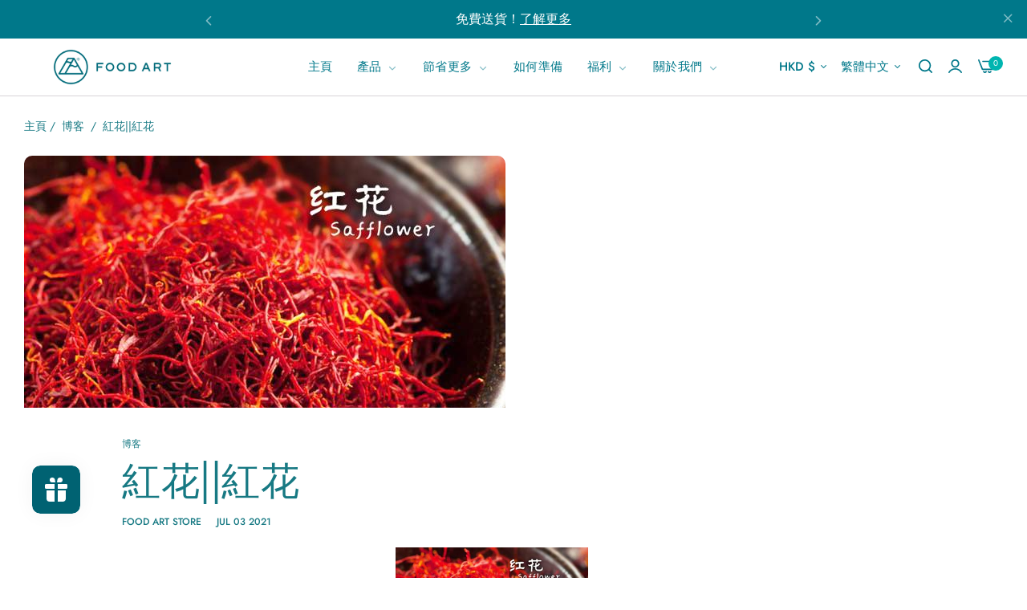

--- FILE ---
content_type: text/html; charset=utf-8
request_url: https://foodartstore.com/zh-hk/blogs/blog/%E7%BA%A2%E8%8A%B1-safflower
body_size: 84687
content:


<!doctype html>
<html
  class="no-js "
  lang="zh-TW"
>
  <head>
    <meta charset="utf-8">
    <meta http-equiv="X-UA-Compatible" content="IE=edge">
    <meta name="viewport" content="width=device-width,initial-scale=1">
    <meta name="theme-color" content="#ffffff">
    <link rel="canonical" href="https://foodartstore.com/zh-hk/blogs/blog/%e7%ba%a2%e8%8a%b1-safflower">
    <link rel="preconnect" href="https://cdn.shopify.com" crossorigin><link rel="icon" type="image/png" href="//foodartstore.com/cdn/shop/files/FA-Logo-Website-Favicon.png?crop=center&height=32&v=1727402952&width=32"><title>
      紅花||紅花
 &ndash; Food Art Store</title>
    <meta name="description" content="食之藝【坐月60 Young】裡的紅花到底是瓶子嗎？  紅花是一種植物、種子的花和油被用作藥物。 它是如何運作的呢？ 紅花籽油中的結晶酸和亞麻油酸有助於防止「動脈粥狀硬化」的形成、降低心臟病和降低心臟病的風險。防止血栓、血管擴張血管、降低血壓、刺激心臟。 紅花有哪些好處呢？ 🔹研究表明，將紅花油作為補充劑或用它代替飲食中的其他油，有助於減少總膽固醇和低密度脂蛋白（LDL或「壞」）的攝取。 🔹胸痛（心絞痛），紅花可外接藥物改善胸痛患者的症狀。 🔹紅花油富含油酸，有助於預防心臟病。 🔹 紅花油和紅花油中的不灌溉植物可改善發炎標記。 【紅花】是什麼？ 紅花是一種植物。花和種子油可用作藥物。 在食品中，紅花籽油用作食用油。 在製造中，紅花用">
    

<meta property="og:site_name" content="Food Art Store">
<meta property="og:url" content="https://foodartstore.com/zh-hk/blogs/blog/%e7%ba%a2%e8%8a%b1-safflower">
<meta property="og:title" content="紅花||紅花">
<meta property="og:type" content="article">
<meta property="og:description" content="食之藝【坐月60 Young】裡的紅花到底是瓶子嗎？  紅花是一種植物、種子的花和油被用作藥物。 它是如何運作的呢？ 紅花籽油中的結晶酸和亞麻油酸有助於防止「動脈粥狀硬化」的形成、降低心臟病和降低心臟病的風險。防止血栓、血管擴張血管、降低血壓、刺激心臟。 紅花有哪些好處呢？ 🔹研究表明，將紅花油作為補充劑或用它代替飲食中的其他油，有助於減少總膽固醇和低密度脂蛋白（LDL或「壞」）的攝取。 🔹胸痛（心絞痛），紅花可外接藥物改善胸痛患者的症狀。 🔹紅花油富含油酸，有助於預防心臟病。 🔹 紅花油和紅花油中的不灌溉植物可改善發炎標記。 【紅花】是什麼？ 紅花是一種植物。花和種子油可用作藥物。 在食品中，紅花籽油用作食用油。 在製造中，紅花用"><meta property="og:image" content="http://foodartstore.com/cdn/shop/articles/safflower-229602.jpg?v=1672910450">
  <meta property="og:image:secure_url" content="https://foodartstore.com/cdn/shop/articles/safflower-229602.jpg?v=1672910450">
  <meta property="og:image:width" content="600">
  <meta property="og:image:height" content="400"><meta name="twitter:card" content="summary_large_image">
<meta name="twitter:title" content="紅花||紅花">
<meta name="twitter:description" content="食之藝【坐月60 Young】裡的紅花到底是瓶子嗎？  紅花是一種植物、種子的花和油被用作藥物。 它是如何運作的呢？ 紅花籽油中的結晶酸和亞麻油酸有助於防止「動脈粥狀硬化」的形成、降低心臟病和降低心臟病的風險。防止血栓、血管擴張血管、降低血壓、刺激心臟。 紅花有哪些好處呢？ 🔹研究表明，將紅花油作為補充劑或用它代替飲食中的其他油，有助於減少總膽固醇和低密度脂蛋白（LDL或「壞」）的攝取。 🔹胸痛（心絞痛），紅花可外接藥物改善胸痛患者的症狀。 🔹紅花油富含油酸，有助於預防心臟病。 🔹 紅花油和紅花油中的不灌溉植物可改善發炎標記。 【紅花】是什麼？ 紅花是一種植物。花和種子油可用作藥物。 在食品中，紅花籽油用作食用油。 在製造中，紅花用">
    <script>window.performance && window.performance.mark && window.performance.mark('shopify.content_for_header.start');</script><meta id="shopify-digital-wallet" name="shopify-digital-wallet" content="/16975757412/digital_wallets/dialog">
<meta name="shopify-checkout-api-token" content="46b09be4e1a2c499e12d28bd1db70013">
<link rel="alternate" type="application/atom+xml" title="Feed" href="/zh-hk/blogs/blog.atom" />
<link rel="alternate" hreflang="x-default" href="https://foodartstore.com/blogs/blog/%E7%BA%A2%E8%8A%B1-safflower">
<link rel="alternate" hreflang="zh-Hant-TW" href="https://foodartstore.com/zh-tw/blogs/blog/%E7%BA%A2%E8%8A%B1-safflower">
<link rel="alternate" hreflang="en-TW" href="https://foodartstore.com/en-tw/blogs/blog/%E7%BA%A2%E8%8A%B1-safflower">
<link rel="alternate" hreflang="zh-Hant-HK" href="https://foodartstore.com/zh-hk/blogs/blog/%E7%BA%A2%E8%8A%B1-safflower">
<link rel="alternate" hreflang="en-HK" href="https://foodartstore.com/en-hk/blogs/blog/%E7%BA%A2%E8%8A%B1-safflower">
<link rel="alternate" hreflang="id-ID" href="https://foodartstore.com/id-id/blogs/blog/%E7%BA%A2%E8%8A%B1-safflower">
<link rel="alternate" hreflang="en-ID" href="https://foodartstore.com/en-id/blogs/blog/%E7%BA%A2%E8%8A%B1-safflower">
<link rel="alternate" hreflang="en-SG" href="https://foodartstore.com/blogs/blog/%E7%BA%A2%E8%8A%B1-safflower">
<link rel="alternate" hreflang="zh-Hans-SG" href="https://foodartstore.com/zh-hans/blogs/blog/%E7%BA%A2%E8%8A%B1-safflower">
<link rel="alternate" hreflang="ms-SG" href="https://foodartstore.com/ms/blogs/blog/%E7%BA%A2%E8%8A%B1-safflower">
<link rel="alternate" hreflang="zh-Hant-SG" href="https://foodartstore.com/zh-hant/blogs/blog/%E7%BA%A2%E8%8A%B1-safflower">
<script async="async" src="/checkouts/internal/preloads.js?locale=zh-HK"></script>
<link rel="preconnect" href="https://shop.app" crossorigin="anonymous">
<script async="async" src="https://shop.app/checkouts/internal/preloads.js?locale=zh-HK&shop_id=16975757412" crossorigin="anonymous"></script>
<script id="apple-pay-shop-capabilities" type="application/json">{"shopId":16975757412,"countryCode":"SG","currencyCode":"HKD","merchantCapabilities":["supports3DS"],"merchantId":"gid:\/\/shopify\/Shop\/16975757412","merchantName":"Food Art Store","requiredBillingContactFields":["postalAddress","email","phone"],"requiredShippingContactFields":["postalAddress","email","phone"],"shippingType":"shipping","supportedNetworks":["visa","masterCard","amex"],"total":{"type":"pending","label":"Food Art Store","amount":"1.00"},"shopifyPaymentsEnabled":true,"supportsSubscriptions":true}</script>
<script id="shopify-features" type="application/json">{"accessToken":"46b09be4e1a2c499e12d28bd1db70013","betas":["rich-media-storefront-analytics"],"domain":"foodartstore.com","predictiveSearch":true,"shopId":16975757412,"locale":"zh-tw"}</script>
<script>var Shopify = Shopify || {};
Shopify.shop = "foodart-store.myshopify.com";
Shopify.locale = "zh-TW";
Shopify.currency = {"active":"HKD","rate":"6.2988162"};
Shopify.country = "HK";
Shopify.theme = {"name":"Food Art SG","id":142080868598,"schema_name":"Umino","schema_version":"2.2.0","theme_store_id":null,"role":"main"};
Shopify.theme.handle = "null";
Shopify.theme.style = {"id":null,"handle":null};
Shopify.cdnHost = "foodartstore.com/cdn";
Shopify.routes = Shopify.routes || {};
Shopify.routes.root = "/zh-hk/";</script>
<script type="module">!function(o){(o.Shopify=o.Shopify||{}).modules=!0}(window);</script>
<script>!function(o){function n(){var o=[];function n(){o.push(Array.prototype.slice.apply(arguments))}return n.q=o,n}var t=o.Shopify=o.Shopify||{};t.loadFeatures=n(),t.autoloadFeatures=n()}(window);</script>
<script>
  window.ShopifyPay = window.ShopifyPay || {};
  window.ShopifyPay.apiHost = "shop.app\/pay";
  window.ShopifyPay.redirectState = null;
</script>
<script id="shop-js-analytics" type="application/json">{"pageType":"article"}</script>
<script defer="defer" async type="module" src="//foodartstore.com/cdn/shopifycloud/shop-js/modules/v2/client.init-shop-cart-sync_Dve1Emjg.zh-TW.esm.js"></script>
<script defer="defer" async type="module" src="//foodartstore.com/cdn/shopifycloud/shop-js/modules/v2/chunk.common_Bizz2aD6.esm.js"></script>
<script defer="defer" async type="module" src="//foodartstore.com/cdn/shopifycloud/shop-js/modules/v2/chunk.modal_FTHhzsOM.esm.js"></script>
<script type="module">
  await import("//foodartstore.com/cdn/shopifycloud/shop-js/modules/v2/client.init-shop-cart-sync_Dve1Emjg.zh-TW.esm.js");
await import("//foodartstore.com/cdn/shopifycloud/shop-js/modules/v2/chunk.common_Bizz2aD6.esm.js");
await import("//foodartstore.com/cdn/shopifycloud/shop-js/modules/v2/chunk.modal_FTHhzsOM.esm.js");

  window.Shopify.SignInWithShop?.initShopCartSync?.({"fedCMEnabled":true,"windoidEnabled":true});

</script>
<script>
  window.Shopify = window.Shopify || {};
  if (!window.Shopify.featureAssets) window.Shopify.featureAssets = {};
  window.Shopify.featureAssets['shop-js'] = {"shop-cart-sync":["modules/v2/client.shop-cart-sync_BL8meNA6.zh-TW.esm.js","modules/v2/chunk.common_Bizz2aD6.esm.js","modules/v2/chunk.modal_FTHhzsOM.esm.js"],"init-fed-cm":["modules/v2/client.init-fed-cm_DZnoCZQT.zh-TW.esm.js","modules/v2/chunk.common_Bizz2aD6.esm.js","modules/v2/chunk.modal_FTHhzsOM.esm.js"],"shop-toast-manager":["modules/v2/client.shop-toast-manager_CljrtG1H.zh-TW.esm.js","modules/v2/chunk.common_Bizz2aD6.esm.js","modules/v2/chunk.modal_FTHhzsOM.esm.js"],"init-shop-cart-sync":["modules/v2/client.init-shop-cart-sync_Dve1Emjg.zh-TW.esm.js","modules/v2/chunk.common_Bizz2aD6.esm.js","modules/v2/chunk.modal_FTHhzsOM.esm.js"],"shop-button":["modules/v2/client.shop-button_CLP9CEps.zh-TW.esm.js","modules/v2/chunk.common_Bizz2aD6.esm.js","modules/v2/chunk.modal_FTHhzsOM.esm.js"],"init-windoid":["modules/v2/client.init-windoid_Xa9JPiO4.zh-TW.esm.js","modules/v2/chunk.common_Bizz2aD6.esm.js","modules/v2/chunk.modal_FTHhzsOM.esm.js"],"shop-cash-offers":["modules/v2/client.shop-cash-offers_i3wCzNJ6.zh-TW.esm.js","modules/v2/chunk.common_Bizz2aD6.esm.js","modules/v2/chunk.modal_FTHhzsOM.esm.js"],"pay-button":["modules/v2/client.pay-button_BY9jmIws.zh-TW.esm.js","modules/v2/chunk.common_Bizz2aD6.esm.js","modules/v2/chunk.modal_FTHhzsOM.esm.js"],"init-customer-accounts":["modules/v2/client.init-customer-accounts_DDJynG5Z.zh-TW.esm.js","modules/v2/client.shop-login-button_DFDyTKPE.zh-TW.esm.js","modules/v2/chunk.common_Bizz2aD6.esm.js","modules/v2/chunk.modal_FTHhzsOM.esm.js"],"avatar":["modules/v2/client.avatar_BTnouDA3.zh-TW.esm.js"],"checkout-modal":["modules/v2/client.checkout-modal_CRXLA91k.zh-TW.esm.js","modules/v2/chunk.common_Bizz2aD6.esm.js","modules/v2/chunk.modal_FTHhzsOM.esm.js"],"init-shop-for-new-customer-accounts":["modules/v2/client.init-shop-for-new-customer-accounts_R8shXVDA.zh-TW.esm.js","modules/v2/client.shop-login-button_DFDyTKPE.zh-TW.esm.js","modules/v2/chunk.common_Bizz2aD6.esm.js","modules/v2/chunk.modal_FTHhzsOM.esm.js"],"init-customer-accounts-sign-up":["modules/v2/client.init-customer-accounts-sign-up_BzMGtxLG.zh-TW.esm.js","modules/v2/client.shop-login-button_DFDyTKPE.zh-TW.esm.js","modules/v2/chunk.common_Bizz2aD6.esm.js","modules/v2/chunk.modal_FTHhzsOM.esm.js"],"init-shop-email-lookup-coordinator":["modules/v2/client.init-shop-email-lookup-coordinator_CgRul3NC.zh-TW.esm.js","modules/v2/chunk.common_Bizz2aD6.esm.js","modules/v2/chunk.modal_FTHhzsOM.esm.js"],"shop-follow-button":["modules/v2/client.shop-follow-button_BBfCgBc_.zh-TW.esm.js","modules/v2/chunk.common_Bizz2aD6.esm.js","modules/v2/chunk.modal_FTHhzsOM.esm.js"],"shop-login-button":["modules/v2/client.shop-login-button_DFDyTKPE.zh-TW.esm.js","modules/v2/chunk.common_Bizz2aD6.esm.js","modules/v2/chunk.modal_FTHhzsOM.esm.js"],"shop-login":["modules/v2/client.shop-login_Cki5Iel2.zh-TW.esm.js","modules/v2/chunk.common_Bizz2aD6.esm.js","modules/v2/chunk.modal_FTHhzsOM.esm.js"],"lead-capture":["modules/v2/client.lead-capture_CjCJV14n.zh-TW.esm.js","modules/v2/chunk.common_Bizz2aD6.esm.js","modules/v2/chunk.modal_FTHhzsOM.esm.js"],"payment-terms":["modules/v2/client.payment-terms_CiLoaBbC.zh-TW.esm.js","modules/v2/chunk.common_Bizz2aD6.esm.js","modules/v2/chunk.modal_FTHhzsOM.esm.js"]};
</script>
<script>(function() {
  var isLoaded = false;
  function asyncLoad() {
    if (isLoaded) return;
    isLoaded = true;
    var urls = ["https:\/\/loox.io\/widget\/EJZEJSi3Hc\/loox.1618195907727.js?shop=foodart-store.myshopify.com","https:\/\/image-optimizer.salessquad.co.uk\/scripts\/tiny_img_not_found_notifier_5440da453228cf82bb731a10b70c3b8d.js?shop=foodart-store.myshopify.com","https:\/\/cdn.jsdelivr.net\/gh\/apphq\/slidecart-dist@master\/slidecarthq-forward.js?4\u0026shop=foodart-store.myshopify.com","https:\/\/api.fastbundle.co\/scripts\/src.js?shop=foodart-store.myshopify.com","https:\/\/api.fastbundle.co\/scripts\/script_tag.js?shop=foodart-store.myshopify.com"];
    for (var i = 0; i < urls.length; i++) {
      var s = document.createElement('script');
      s.type = 'text/javascript';
      s.async = true;
      s.src = urls[i];
      var x = document.getElementsByTagName('script')[0];
      x.parentNode.insertBefore(s, x);
    }
  };
  if(window.attachEvent) {
    window.attachEvent('onload', asyncLoad);
  } else {
    window.addEventListener('load', asyncLoad, false);
  }
})();</script>
<script id="__st">var __st={"a":16975757412,"offset":28800,"reqid":"5eded483-6f70-4b91-a055-bf29063af54e-1769536335","pageurl":"foodartstore.com\/zh-hk\/blogs\/blog\/%E7%BA%A2%E8%8A%B1-safflower","s":"articles-556168741036","u":"df7b45af7490","p":"article","rtyp":"article","rid":556168741036};</script>
<script>window.ShopifyPaypalV4VisibilityTracking = true;</script>
<script id="captcha-bootstrap">!function(){'use strict';const t='contact',e='account',n='new_comment',o=[[t,t],['blogs',n],['comments',n],[t,'customer']],c=[[e,'customer_login'],[e,'guest_login'],[e,'recover_customer_password'],[e,'create_customer']],r=t=>t.map((([t,e])=>`form[action*='/${t}']:not([data-nocaptcha='true']) input[name='form_type'][value='${e}']`)).join(','),a=t=>()=>t?[...document.querySelectorAll(t)].map((t=>t.form)):[];function s(){const t=[...o],e=r(t);return a(e)}const i='password',u='form_key',d=['recaptcha-v3-token','g-recaptcha-response','h-captcha-response',i],f=()=>{try{return window.sessionStorage}catch{return}},m='__shopify_v',_=t=>t.elements[u];function p(t,e,n=!1){try{const o=window.sessionStorage,c=JSON.parse(o.getItem(e)),{data:r}=function(t){const{data:e,action:n}=t;return t[m]||n?{data:e,action:n}:{data:t,action:n}}(c);for(const[e,n]of Object.entries(r))t.elements[e]&&(t.elements[e].value=n);n&&o.removeItem(e)}catch(o){console.error('form repopulation failed',{error:o})}}const l='form_type',E='cptcha';function T(t){t.dataset[E]=!0}const w=window,h=w.document,L='Shopify',v='ce_forms',y='captcha';let A=!1;((t,e)=>{const n=(g='f06e6c50-85a8-45c8-87d0-21a2b65856fe',I='https://cdn.shopify.com/shopifycloud/storefront-forms-hcaptcha/ce_storefront_forms_captcha_hcaptcha.v1.5.2.iife.js',D={infoText:'已受到 hCaptcha 保護',privacyText:'隱私',termsText:'條款'},(t,e,n)=>{const o=w[L][v],c=o.bindForm;if(c)return c(t,g,e,D).then(n);var r;o.q.push([[t,g,e,D],n]),r=I,A||(h.body.append(Object.assign(h.createElement('script'),{id:'captcha-provider',async:!0,src:r})),A=!0)});var g,I,D;w[L]=w[L]||{},w[L][v]=w[L][v]||{},w[L][v].q=[],w[L][y]=w[L][y]||{},w[L][y].protect=function(t,e){n(t,void 0,e),T(t)},Object.freeze(w[L][y]),function(t,e,n,w,h,L){const[v,y,A,g]=function(t,e,n){const i=e?o:[],u=t?c:[],d=[...i,...u],f=r(d),m=r(i),_=r(d.filter((([t,e])=>n.includes(e))));return[a(f),a(m),a(_),s()]}(w,h,L),I=t=>{const e=t.target;return e instanceof HTMLFormElement?e:e&&e.form},D=t=>v().includes(t);t.addEventListener('submit',(t=>{const e=I(t);if(!e)return;const n=D(e)&&!e.dataset.hcaptchaBound&&!e.dataset.recaptchaBound,o=_(e),c=g().includes(e)&&(!o||!o.value);(n||c)&&t.preventDefault(),c&&!n&&(function(t){try{if(!f())return;!function(t){const e=f();if(!e)return;const n=_(t);if(!n)return;const o=n.value;o&&e.removeItem(o)}(t);const e=Array.from(Array(32),(()=>Math.random().toString(36)[2])).join('');!function(t,e){_(t)||t.append(Object.assign(document.createElement('input'),{type:'hidden',name:u})),t.elements[u].value=e}(t,e),function(t,e){const n=f();if(!n)return;const o=[...t.querySelectorAll(`input[type='${i}']`)].map((({name:t})=>t)),c=[...d,...o],r={};for(const[a,s]of new FormData(t).entries())c.includes(a)||(r[a]=s);n.setItem(e,JSON.stringify({[m]:1,action:t.action,data:r}))}(t,e)}catch(e){console.error('failed to persist form',e)}}(e),e.submit())}));const S=(t,e)=>{t&&!t.dataset[E]&&(n(t,e.some((e=>e===t))),T(t))};for(const o of['focusin','change'])t.addEventListener(o,(t=>{const e=I(t);D(e)&&S(e,y())}));const B=e.get('form_key'),M=e.get(l),P=B&&M;t.addEventListener('DOMContentLoaded',(()=>{const t=y();if(P)for(const e of t)e.elements[l].value===M&&p(e,B);[...new Set([...A(),...v().filter((t=>'true'===t.dataset.shopifyCaptcha))])].forEach((e=>S(e,t)))}))}(h,new URLSearchParams(w.location.search),n,t,e,['guest_login'])})(!0,!0)}();</script>
<script integrity="sha256-4kQ18oKyAcykRKYeNunJcIwy7WH5gtpwJnB7kiuLZ1E=" data-source-attribution="shopify.loadfeatures" defer="defer" src="//foodartstore.com/cdn/shopifycloud/storefront/assets/storefront/load_feature-a0a9edcb.js" crossorigin="anonymous"></script>
<script crossorigin="anonymous" defer="defer" src="//foodartstore.com/cdn/shopifycloud/storefront/assets/shopify_pay/storefront-65b4c6d7.js?v=20250812"></script>
<script data-source-attribution="shopify.dynamic_checkout.dynamic.init">var Shopify=Shopify||{};Shopify.PaymentButton=Shopify.PaymentButton||{isStorefrontPortableWallets:!0,init:function(){window.Shopify.PaymentButton.init=function(){};var t=document.createElement("script");t.src="https://foodartstore.com/cdn/shopifycloud/portable-wallets/latest/portable-wallets.zh-tw.js",t.type="module",document.head.appendChild(t)}};
</script>
<script data-source-attribution="shopify.dynamic_checkout.buyer_consent">
  function portableWalletsHideBuyerConsent(e){var t=document.getElementById("shopify-buyer-consent"),n=document.getElementById("shopify-subscription-policy-button");t&&n&&(t.classList.add("hidden"),t.setAttribute("aria-hidden","true"),n.removeEventListener("click",e))}function portableWalletsShowBuyerConsent(e){var t=document.getElementById("shopify-buyer-consent"),n=document.getElementById("shopify-subscription-policy-button");t&&n&&(t.classList.remove("hidden"),t.removeAttribute("aria-hidden"),n.addEventListener("click",e))}window.Shopify?.PaymentButton&&(window.Shopify.PaymentButton.hideBuyerConsent=portableWalletsHideBuyerConsent,window.Shopify.PaymentButton.showBuyerConsent=portableWalletsShowBuyerConsent);
</script>
<script data-source-attribution="shopify.dynamic_checkout.cart.bootstrap">document.addEventListener("DOMContentLoaded",(function(){function t(){return document.querySelector("shopify-accelerated-checkout-cart, shopify-accelerated-checkout")}if(t())Shopify.PaymentButton.init();else{new MutationObserver((function(e,n){t()&&(Shopify.PaymentButton.init(),n.disconnect())})).observe(document.body,{childList:!0,subtree:!0})}}));
</script>
<link id="shopify-accelerated-checkout-styles" rel="stylesheet" media="screen" href="https://foodartstore.com/cdn/shopifycloud/portable-wallets/latest/accelerated-checkout-backwards-compat.css" crossorigin="anonymous">
<style id="shopify-accelerated-checkout-cart">
        #shopify-buyer-consent {
  margin-top: 1em;
  display: inline-block;
  width: 100%;
}

#shopify-buyer-consent.hidden {
  display: none;
}

#shopify-subscription-policy-button {
  background: none;
  border: none;
  padding: 0;
  text-decoration: underline;
  font-size: inherit;
  cursor: pointer;
}

#shopify-subscription-policy-button::before {
  box-shadow: none;
}

      </style>

<script>window.performance && window.performance.mark && window.performance.mark('shopify.content_for_header.end');</script>
    <script>
      document.documentElement.className = document.documentElement.className.replace('no-js', 'js');
      if (Shopify.designMode) {
        document.documentElement.classList.add('shopify-design-mode');
      }
    </script><link rel="preload" as="font" href="//foodartstore.com/cdn/fonts/jost/jost_n4.d47a1b6347ce4a4c9f437608011273009d91f2b7.woff2" type="font/woff2" crossorigin><style data-shopify>@font-face {
  font-family: Jost;
  font-weight: 100;
  font-style: normal;
  font-display: swap;
  src: url("//foodartstore.com/cdn/fonts/jost/jost_n1.546362ec0aa4045fdc2721192f7d2462716cc7d1.woff2") format("woff2"),
       url("//foodartstore.com/cdn/fonts/jost/jost_n1.9b0529f29bfd479cc9556e047a2bf95152767216.woff") format("woff");
}
@font-face {
  font-family: Jost;
  font-weight: 100;
  font-style: italic;
  font-display: swap;
  src: url("//foodartstore.com/cdn/fonts/jost/jost_i1.7b0ff29ba95029edc5dd0df19002b72e6077fc6b.woff2") format("woff2"),
       url("//foodartstore.com/cdn/fonts/jost/jost_i1.7acf1f4df24d6c94874ab29dbc10ddec8b9782ca.woff") format("woff");
}
@font-face {
  font-family: Jost;
  font-weight: 200;
  font-style: normal;
  font-display: swap;
  src: url("//foodartstore.com/cdn/fonts/jost/jost_n2.7cf1d5ada8e7e487a344a1a211c13526576e9c10.woff2") format("woff2"),
       url("//foodartstore.com/cdn/fonts/jost/jost_n2.14a8a4441af24e1b5d8eda76eb6dd1ab6bfedf1f.woff") format("woff");
}
@font-face {
  font-family: Jost;
  font-weight: 200;
  font-style: italic;
  font-display: swap;
  src: url("//foodartstore.com/cdn/fonts/jost/jost_i2.007e8477891007f859cef1c7d7598297ed5cbf7e.woff2") format("woff2"),
       url("//foodartstore.com/cdn/fonts/jost/jost_i2.0a4291167079107154175e3d8634fb971f240b66.woff") format("woff");
}
@font-face {
  font-family: Jost;
  font-weight: 300;
  font-style: normal;
  font-display: swap;
  src: url("//foodartstore.com/cdn/fonts/jost/jost_n3.a5df7448b5b8c9a76542f085341dff794ff2a59d.woff2") format("woff2"),
       url("//foodartstore.com/cdn/fonts/jost/jost_n3.882941f5a26d0660f7dd135c08afc57fc6939a07.woff") format("woff");
}
@font-face {
  font-family: Jost;
  font-weight: 300;
  font-style: italic;
  font-display: swap;
  src: url("//foodartstore.com/cdn/fonts/jost/jost_i3.8d4e97d98751190bb5824cdb405ec5b0049a74c0.woff2") format("woff2"),
       url("//foodartstore.com/cdn/fonts/jost/jost_i3.1b7a65a16099fd3de6fdf1255c696902ed952195.woff") format("woff");
}
@font-face {
  font-family: Jost;
  font-weight: 400;
  font-style: normal;
  font-display: swap;
  src: url("//foodartstore.com/cdn/fonts/jost/jost_n4.d47a1b6347ce4a4c9f437608011273009d91f2b7.woff2") format("woff2"),
       url("//foodartstore.com/cdn/fonts/jost/jost_n4.791c46290e672b3f85c3d1c651ef2efa3819eadd.woff") format("woff");
}
@font-face {
  font-family: Jost;
  font-weight: 400;
  font-style: italic;
  font-display: swap;
  src: url("//foodartstore.com/cdn/fonts/jost/jost_i4.b690098389649750ada222b9763d55796c5283a5.woff2") format("woff2"),
       url("//foodartstore.com/cdn/fonts/jost/jost_i4.fd766415a47e50b9e391ae7ec04e2ae25e7e28b0.woff") format("woff");
}
@font-face {
  font-family: Jost;
  font-weight: 500;
  font-style: normal;
  font-display: swap;
  src: url("//foodartstore.com/cdn/fonts/jost/jost_n5.7c8497861ffd15f4e1284cd221f14658b0e95d61.woff2") format("woff2"),
       url("//foodartstore.com/cdn/fonts/jost/jost_n5.fb6a06896db583cc2df5ba1b30d9c04383119dd9.woff") format("woff");
}
@font-face {
  font-family: Jost;
  font-weight: 500;
  font-style: italic;
  font-display: swap;
  src: url("//foodartstore.com/cdn/fonts/jost/jost_i5.a6c7dbde35f2b89f8461eacda9350127566e5d51.woff2") format("woff2"),
       url("//foodartstore.com/cdn/fonts/jost/jost_i5.2b58baee736487eede6bcdb523ca85eea2418357.woff") format("woff");
}
@font-face {
  font-family: Jost;
  font-weight: 600;
  font-style: normal;
  font-display: swap;
  src: url("//foodartstore.com/cdn/fonts/jost/jost_n6.ec1178db7a7515114a2d84e3dd680832b7af8b99.woff2") format("woff2"),
       url("//foodartstore.com/cdn/fonts/jost/jost_n6.b1178bb6bdd3979fef38e103a3816f6980aeaff9.woff") format("woff");
}
@font-face {
  font-family: Jost;
  font-weight: 600;
  font-style: italic;
  font-display: swap;
  src: url("//foodartstore.com/cdn/fonts/jost/jost_i6.9af7e5f39e3a108c08f24047a4276332d9d7b85e.woff2") format("woff2"),
       url("//foodartstore.com/cdn/fonts/jost/jost_i6.2bf310262638f998ed206777ce0b9a3b98b6fe92.woff") format("woff");
}
@font-face {
  font-family: Jost;
  font-weight: 700;
  font-style: normal;
  font-display: swap;
  src: url("//foodartstore.com/cdn/fonts/jost/jost_n7.921dc18c13fa0b0c94c5e2517ffe06139c3615a3.woff2") format("woff2"),
       url("//foodartstore.com/cdn/fonts/jost/jost_n7.cbfc16c98c1e195f46c536e775e4e959c5f2f22b.woff") format("woff");
}
@font-face {
  font-family: Jost;
  font-weight: 700;
  font-style: italic;
  font-display: swap;
  src: url("//foodartstore.com/cdn/fonts/jost/jost_i7.d8201b854e41e19d7ed9b1a31fe4fe71deea6d3f.woff2") format("woff2"),
       url("//foodartstore.com/cdn/fonts/jost/jost_i7.eae515c34e26b6c853efddc3fc0c552e0de63757.woff") format("woff");
}
@font-face {
  font-family: Jost;
  font-weight: 800;
  font-style: normal;
  font-display: swap;
  src: url("//foodartstore.com/cdn/fonts/jost/jost_n8.3cf5e98b5ecbf822f9fccf0e49e49a03e21bd8ac.woff2") format("woff2"),
       url("//foodartstore.com/cdn/fonts/jost/jost_n8.dbe90b7c788249ac8931bcf34b35a1a9cdfaf184.woff") format("woff");
}
@font-face {
  font-family: Jost;
  font-weight: 800;
  font-style: italic;
  font-display: swap;
  src: url("//foodartstore.com/cdn/fonts/jost/jost_i8.c9686e83cd2cfb3a5bd986d83933736a3315b2e8.woff2") format("woff2"),
       url("//foodartstore.com/cdn/fonts/jost/jost_i8.525974c10da834b988c3927fcde002d48ad15cb1.woff") format("woff");
}
@font-face {
  font-family: Jost;
  font-weight: 900;
  font-style: normal;
  font-display: swap;
  src: url("//foodartstore.com/cdn/fonts/jost/jost_n9.cd269fa9adcae864ab1df15826ceb2fd310a3d4a.woff2") format("woff2"),
       url("//foodartstore.com/cdn/fonts/jost/jost_n9.fd15e8012129a3f22bd292bf1f8b87a15f894bd5.woff") format("woff");
}
@font-face {
  font-family: Jost;
  font-weight: 900;
  font-style: italic;
  font-display: swap;
  src: url("//foodartstore.com/cdn/fonts/jost/jost_i9.3941bc20c8f9c90d77754a7e7be88c3535a78aee.woff2") format("woff2"),
       url("//foodartstore.com/cdn/fonts/jost/jost_i9.5024ac18628c0cf54c1d7bb7af18af95d9fa0ef9.woff") format("woff");
}
</style><link rel="preload" as="font" href="//foodartstore.com/cdn/fonts/tenor_sans/tenorsans_n4.966071a72c28462a9256039d3e3dc5b0cf314f65.woff2" type="font/woff2" crossorigin><style data-shopify>@font-face {
  font-family: "Tenor Sans";
  font-weight: 400;
  font-style: normal;
  font-display: swap;
  src: url("//foodartstore.com/cdn/fonts/tenor_sans/tenorsans_n4.966071a72c28462a9256039d3e3dc5b0cf314f65.woff2") format("woff2"),
       url("//foodartstore.com/cdn/fonts/tenor_sans/tenorsans_n4.2282841d948f9649ba5c3cad6ea46df268141820.woff") format("woff");
}
</style><link rel="preload" as="font" href="//foodartstore.com/cdn/fonts/jost/jost_n4.d47a1b6347ce4a4c9f437608011273009d91f2b7.woff2" type="font/woff2" crossorigin><style data-shopify>@font-face {
  font-family: Jost;
  font-weight: 100;
  font-style: normal;
  font-display: swap;
  src: url("//foodartstore.com/cdn/fonts/jost/jost_n1.546362ec0aa4045fdc2721192f7d2462716cc7d1.woff2") format("woff2"),
       url("//foodartstore.com/cdn/fonts/jost/jost_n1.9b0529f29bfd479cc9556e047a2bf95152767216.woff") format("woff");
}
@font-face {
  font-family: Jost;
  font-weight: 100;
  font-style: italic;
  font-display: swap;
  src: url("//foodartstore.com/cdn/fonts/jost/jost_i1.7b0ff29ba95029edc5dd0df19002b72e6077fc6b.woff2") format("woff2"),
       url("//foodartstore.com/cdn/fonts/jost/jost_i1.7acf1f4df24d6c94874ab29dbc10ddec8b9782ca.woff") format("woff");
}
@font-face {
  font-family: Jost;
  font-weight: 200;
  font-style: normal;
  font-display: swap;
  src: url("//foodartstore.com/cdn/fonts/jost/jost_n2.7cf1d5ada8e7e487a344a1a211c13526576e9c10.woff2") format("woff2"),
       url("//foodartstore.com/cdn/fonts/jost/jost_n2.14a8a4441af24e1b5d8eda76eb6dd1ab6bfedf1f.woff") format("woff");
}
@font-face {
  font-family: Jost;
  font-weight: 200;
  font-style: italic;
  font-display: swap;
  src: url("//foodartstore.com/cdn/fonts/jost/jost_i2.007e8477891007f859cef1c7d7598297ed5cbf7e.woff2") format("woff2"),
       url("//foodartstore.com/cdn/fonts/jost/jost_i2.0a4291167079107154175e3d8634fb971f240b66.woff") format("woff");
}
@font-face {
  font-family: Jost;
  font-weight: 300;
  font-style: normal;
  font-display: swap;
  src: url("//foodartstore.com/cdn/fonts/jost/jost_n3.a5df7448b5b8c9a76542f085341dff794ff2a59d.woff2") format("woff2"),
       url("//foodartstore.com/cdn/fonts/jost/jost_n3.882941f5a26d0660f7dd135c08afc57fc6939a07.woff") format("woff");
}
@font-face {
  font-family: Jost;
  font-weight: 300;
  font-style: italic;
  font-display: swap;
  src: url("//foodartstore.com/cdn/fonts/jost/jost_i3.8d4e97d98751190bb5824cdb405ec5b0049a74c0.woff2") format("woff2"),
       url("//foodartstore.com/cdn/fonts/jost/jost_i3.1b7a65a16099fd3de6fdf1255c696902ed952195.woff") format("woff");
}
@font-face {
  font-family: Jost;
  font-weight: 400;
  font-style: normal;
  font-display: swap;
  src: url("//foodartstore.com/cdn/fonts/jost/jost_n4.d47a1b6347ce4a4c9f437608011273009d91f2b7.woff2") format("woff2"),
       url("//foodartstore.com/cdn/fonts/jost/jost_n4.791c46290e672b3f85c3d1c651ef2efa3819eadd.woff") format("woff");
}
@font-face {
  font-family: Jost;
  font-weight: 400;
  font-style: italic;
  font-display: swap;
  src: url("//foodartstore.com/cdn/fonts/jost/jost_i4.b690098389649750ada222b9763d55796c5283a5.woff2") format("woff2"),
       url("//foodartstore.com/cdn/fonts/jost/jost_i4.fd766415a47e50b9e391ae7ec04e2ae25e7e28b0.woff") format("woff");
}
@font-face {
  font-family: Jost;
  font-weight: 500;
  font-style: normal;
  font-display: swap;
  src: url("//foodartstore.com/cdn/fonts/jost/jost_n5.7c8497861ffd15f4e1284cd221f14658b0e95d61.woff2") format("woff2"),
       url("//foodartstore.com/cdn/fonts/jost/jost_n5.fb6a06896db583cc2df5ba1b30d9c04383119dd9.woff") format("woff");
}
@font-face {
  font-family: Jost;
  font-weight: 500;
  font-style: italic;
  font-display: swap;
  src: url("//foodartstore.com/cdn/fonts/jost/jost_i5.a6c7dbde35f2b89f8461eacda9350127566e5d51.woff2") format("woff2"),
       url("//foodartstore.com/cdn/fonts/jost/jost_i5.2b58baee736487eede6bcdb523ca85eea2418357.woff") format("woff");
}
@font-face {
  font-family: Jost;
  font-weight: 600;
  font-style: normal;
  font-display: swap;
  src: url("//foodartstore.com/cdn/fonts/jost/jost_n6.ec1178db7a7515114a2d84e3dd680832b7af8b99.woff2") format("woff2"),
       url("//foodartstore.com/cdn/fonts/jost/jost_n6.b1178bb6bdd3979fef38e103a3816f6980aeaff9.woff") format("woff");
}
@font-face {
  font-family: Jost;
  font-weight: 600;
  font-style: italic;
  font-display: swap;
  src: url("//foodartstore.com/cdn/fonts/jost/jost_i6.9af7e5f39e3a108c08f24047a4276332d9d7b85e.woff2") format("woff2"),
       url("//foodartstore.com/cdn/fonts/jost/jost_i6.2bf310262638f998ed206777ce0b9a3b98b6fe92.woff") format("woff");
}
@font-face {
  font-family: Jost;
  font-weight: 700;
  font-style: normal;
  font-display: swap;
  src: url("//foodartstore.com/cdn/fonts/jost/jost_n7.921dc18c13fa0b0c94c5e2517ffe06139c3615a3.woff2") format("woff2"),
       url("//foodartstore.com/cdn/fonts/jost/jost_n7.cbfc16c98c1e195f46c536e775e4e959c5f2f22b.woff") format("woff");
}
@font-face {
  font-family: Jost;
  font-weight: 700;
  font-style: italic;
  font-display: swap;
  src: url("//foodartstore.com/cdn/fonts/jost/jost_i7.d8201b854e41e19d7ed9b1a31fe4fe71deea6d3f.woff2") format("woff2"),
       url("//foodartstore.com/cdn/fonts/jost/jost_i7.eae515c34e26b6c853efddc3fc0c552e0de63757.woff") format("woff");
}
@font-face {
  font-family: Jost;
  font-weight: 800;
  font-style: normal;
  font-display: swap;
  src: url("//foodartstore.com/cdn/fonts/jost/jost_n8.3cf5e98b5ecbf822f9fccf0e49e49a03e21bd8ac.woff2") format("woff2"),
       url("//foodartstore.com/cdn/fonts/jost/jost_n8.dbe90b7c788249ac8931bcf34b35a1a9cdfaf184.woff") format("woff");
}
@font-face {
  font-family: Jost;
  font-weight: 800;
  font-style: italic;
  font-display: swap;
  src: url("//foodartstore.com/cdn/fonts/jost/jost_i8.c9686e83cd2cfb3a5bd986d83933736a3315b2e8.woff2") format("woff2"),
       url("//foodartstore.com/cdn/fonts/jost/jost_i8.525974c10da834b988c3927fcde002d48ad15cb1.woff") format("woff");
}
@font-face {
  font-family: Jost;
  font-weight: 900;
  font-style: normal;
  font-display: swap;
  src: url("//foodartstore.com/cdn/fonts/jost/jost_n9.cd269fa9adcae864ab1df15826ceb2fd310a3d4a.woff2") format("woff2"),
       url("//foodartstore.com/cdn/fonts/jost/jost_n9.fd15e8012129a3f22bd292bf1f8b87a15f894bd5.woff") format("woff");
}
@font-face {
  font-family: Jost;
  font-weight: 900;
  font-style: italic;
  font-display: swap;
  src: url("//foodartstore.com/cdn/fonts/jost/jost_i9.3941bc20c8f9c90d77754a7e7be88c3535a78aee.woff2") format("woff2"),
       url("//foodartstore.com/cdn/fonts/jost/jost_i9.5024ac18628c0cf54c1d7bb7af18af95d9fa0ef9.woff") format("woff");
}
</style><style data-shopify>
  :root,
  .color-default-color-scheme:not(.reset-color-on-mb) {
    
      --gradient-background: #ffffff;
    
    --base-color : 23,121,131;
    --base-body-bg-color : #ffffff;
    --border-color-base : #d8d4d7;
    --heading-color : #177983;
    --primary-color: #00b2b1;
    --color-link : #177983;
    --color-link-hover : #00b2b1;
    --btn-primary-bg : #ffffff;
    --btn-primary-color : #177983;
    --btn-primary-color-hover : #00b2b1;
    --btn-primary-bg-hover : #ffffff;
    --btn-secondary-color : #177983;
    --btn-secondary-border-color : #d8d4d7;
    --btn-secondary-bg : #ffffff;
    --btn-secondary-color-hover : #00b2b1;
    --btn-secondary-bg-hover : #ffffff;
    --btn-link-color : #177983;
    --btn-link-color-hover : #d8d4d7;
    --footer-background-color: #ffffff;
    --footer-heading-color : #177983;
    --footer-text-color: #177983;
    --footer-link-color : #177983;
    --footer-link-hover-color : #00b2b1;
    --footer-bottom-background--color : ;

    --header-bg : #ffffff;
    --header-color : #177983;
    --header_border_color:  #d8d4d7;
    --menu-color : #177983;
    --submenu-color : #177983;
    --submenu-hover-color : #00b2b1;

    --grey-color: rgba(var(--base-color));
    --input-border-color: var(--border-color-base);
    --input-placeholder-color: rgb(var(--base-color));

  }
  @media (min-width: 768px) {
    .color-default-color-scheme.reset-color-on-mb{

      
        --gradient-background: #ffffff;
      
      --base-color : 23,121,131;
      --base-body-bg-color : #ffffff;
      --border-color-base : #d8d4d7;
      --heading-color : #177983;
      --primary-color: #00b2b1;
      --color-link : #177983;
      --color-link-hover : #00b2b1;
      --btn-primary-bg : #ffffff;
      --btn-primary-color : #177983;
      --btn-primary-color-hover : #00b2b1;
      --btn-primary-bg-hover : #ffffff;
      --btn-secondary-color : #177983;
      --btn-secondary-border-color : #d8d4d7;
      --btn-secondary-bg : #ffffff;
      --btn-secondary-color-hover : #00b2b1;
      --btn-secondary-bg-hover : #ffffff;
      --btn-link-color : #177983;
      --btn-link-color-hover : #d8d4d7;

      --footer-background-color: #ffffff;
      --footer-heading-color : #177983;
      --footer-text-color: #177983;
      --footer-link-color : #177983;
      --footer-link-hover-color : #00b2b1;
      --footer-bottom-background--color : ;

      --header-bg : #ffffff;
      --header-color : #177983;
      --header_border_color:  #d8d4d7;
      --menu-color : #177983;
      --submenu-color : #177983;
      --submenu-hover-color : #00b2b1;

      --grey-color: rgba(var(--base-color));
      --input-border-color: var(--border-color-base);
      --input-placeholder-color: rgb(var(--base-color));
    }
  }
  
  
  .color-scheme-6de5e490-9ebf-4111-bce7-840b2d9c6f4c:not(.reset-color-on-mb) {
    
      --gradient-background: #00b2b1;
    
    --base-color : 255,255,255;
    --base-body-bg-color : #00b2b1;
    --border-color-base : #d8d4d7;
    --heading-color : #ffffff;
    --primary-color: #dd3327;
    --color-link : #ffffff;
    --color-link-hover : #ffffff;
    --btn-primary-bg : #ffffff;
    --btn-primary-color : #00b2b1;
    --btn-primary-color-hover : #ffffff;
    --btn-primary-bg-hover : #d8d4d7;
    --btn-secondary-color : #00b2b1;
    --btn-secondary-border-color : #d8d4d7;
    --btn-secondary-bg : #ffffff;
    --btn-secondary-color-hover : #ffffff;
    --btn-secondary-bg-hover : #d8d4d7;
    --btn-link-color : #ffffff;
    --btn-link-color-hover : #d8d4d7;
    --footer-background-color: #00b2b1;
    --footer-heading-color : #ffffff;
    --footer-text-color: #ffffff;
    --footer-link-color : #ffffff;
    --footer-link-hover-color : #ffffff;
    --footer-bottom-background--color : ;

    --header-bg : #00b2b1;
    --header-color : #ffffff;
    --header_border_color:  #d8d4d7;
    --menu-color : #ffffff;
    --submenu-color : #ffffff;
    --submenu-hover-color : #ffffff;

    --grey-color: rgba(var(--base-color));
    --input-border-color: var(--border-color-base);
    --input-placeholder-color: rgb(var(--base-color));

  }
  @media (min-width: 768px) {
    .color-scheme-6de5e490-9ebf-4111-bce7-840b2d9c6f4c.reset-color-on-mb{

      
        --gradient-background: #00b2b1;
      
      --base-color : 255,255,255;
      --base-body-bg-color : #00b2b1;
      --border-color-base : #d8d4d7;
      --heading-color : #ffffff;
      --primary-color: #dd3327;
      --color-link : #ffffff;
      --color-link-hover : #ffffff;
      --btn-primary-bg : #ffffff;
      --btn-primary-color : #00b2b1;
      --btn-primary-color-hover : #ffffff;
      --btn-primary-bg-hover : #d8d4d7;
      --btn-secondary-color : #00b2b1;
      --btn-secondary-border-color : #d8d4d7;
      --btn-secondary-bg : #ffffff;
      --btn-secondary-color-hover : #ffffff;
      --btn-secondary-bg-hover : #d8d4d7;
      --btn-link-color : #ffffff;
      --btn-link-color-hover : #d8d4d7;

      --footer-background-color: #00b2b1;
      --footer-heading-color : #ffffff;
      --footer-text-color: #ffffff;
      --footer-link-color : #ffffff;
      --footer-link-hover-color : #ffffff;
      --footer-bottom-background--color : ;

      --header-bg : #00b2b1;
      --header-color : #ffffff;
      --header_border_color:  #d8d4d7;
      --menu-color : #ffffff;
      --submenu-color : #ffffff;
      --submenu-hover-color : #ffffff;

      --grey-color: rgba(var(--base-color));
      --input-border-color: var(--border-color-base);
      --input-placeholder-color: rgb(var(--base-color));
    }
  }
  
  
  .color-scheme-b808185a-cae7-47ba-9fe9-7d81ddf7e485:not(.reset-color-on-mb) {
    
      --gradient-background: linear-gradient(0deg, rgba(255, 248, 239, 1) 42.5%, rgba(255, 248, 239, 1) 100%);
    
    --base-color : 67,98,82;
    --base-body-bg-color : #fff8ef;
    --border-color-base : #f4b856;
    --heading-color : #436252;
    --primary-color: #dd3327;
    --color-link : #436252;
    --color-link-hover : #f4b856;
    --btn-primary-bg : #f4b856;
    --btn-primary-color : #436252;
    --btn-primary-color-hover : #f4b856;
    --btn-primary-bg-hover : #436252;
    --btn-secondary-color : #436252;
    --btn-secondary-border-color : #f4b856;
    --btn-secondary-bg : #ffffff;
    --btn-secondary-color-hover : #f4b856;
    --btn-secondary-bg-hover : #fffbf7;
    --btn-link-color : #436252;
    --btn-link-color-hover : #f4b856;
    --footer-background-color: #fff8ef;
    --footer-heading-color : #436252;
    --footer-text-color: #436252;
    --footer-link-color : #436252;
    --footer-link-hover-color : #f4b856;
    --footer-bottom-background--color : ;

    --header-bg : #fff8ef;
    --header-color : #436252;
    --header_border_color:  #f4b856;
    --menu-color : #436252;
    --submenu-color : #436252;
    --submenu-hover-color : #f4b856;

    --grey-color: rgba(var(--base-color));
    --input-border-color: var(--border-color-base);
    --input-placeholder-color: rgb(var(--base-color));

  }
  @media (min-width: 768px) {
    .color-scheme-b808185a-cae7-47ba-9fe9-7d81ddf7e485.reset-color-on-mb{

      
      --gradient-background: linear-gradient(0deg, rgba(255, 248, 239, 1) 42.5%, rgba(255, 248, 239, 1) 100%);
      
      --base-color : 67,98,82;
      --base-body-bg-color : #fff8ef;
      --border-color-base : #f4b856;
      --heading-color : #436252;
      --primary-color: #dd3327;
      --color-link : #436252;
      --color-link-hover : #f4b856;
      --btn-primary-bg : #f4b856;
      --btn-primary-color : #436252;
      --btn-primary-color-hover : #f4b856;
      --btn-primary-bg-hover : #436252;
      --btn-secondary-color : #436252;
      --btn-secondary-border-color : #f4b856;
      --btn-secondary-bg : #ffffff;
      --btn-secondary-color-hover : #f4b856;
      --btn-secondary-bg-hover : #fffbf7;
      --btn-link-color : #436252;
      --btn-link-color-hover : #f4b856;

      --footer-background-color: #fff8ef;
      --footer-heading-color : #436252;
      --footer-text-color: #436252;
      --footer-link-color : #436252;
      --footer-link-hover-color : #f4b856;
      --footer-bottom-background--color : ;

      --header-bg : #fff8ef;
      --header-color : #436252;
      --header_border_color:  #f4b856;
      --menu-color : #436252;
      --submenu-color : #436252;
      --submenu-hover-color : #f4b856;

      --grey-color: rgba(var(--base-color));
      --input-border-color: var(--border-color-base);
      --input-placeholder-color: rgb(var(--base-color));
    }
  }
  
  
  .color-scheme-013ccfbf-beb5-42e6-bc8f-8a36ab634ca7:not(.reset-color-on-mb) {
    
      --gradient-background: #006375;
    
    --base-color : 255,255,255;
    --base-body-bg-color : #006375;
    --border-color-base : #fff8ef;
    --heading-color : #ffffff;
    --primary-color: #dd3327;
    --color-link : #ffffff;
    --color-link-hover : #fff8ef;
    --btn-primary-bg : #436252;
    --btn-primary-color : #ffffff;
    --btn-primary-color-hover : #ffffff;
    --btn-primary-bg-hover : #111111;
    --btn-secondary-color : #111111;
    --btn-secondary-border-color : #dedede;
    --btn-secondary-bg : #ffffff;
    --btn-secondary-color-hover : #ffffff;
    --btn-secondary-bg-hover : #111111;
    --btn-link-color : #111111;
    --btn-link-color-hover : #555555;
    --footer-background-color: #006375;
    --footer-heading-color : #ffffff;
    --footer-text-color: #ffffff;
    --footer-link-color : #ffffff;
    --footer-link-hover-color : #fff8ef;
    --footer-bottom-background--color : ;

    --header-bg : #006375;
    --header-color : #ffffff;
    --header_border_color:  #fff8ef;
    --menu-color : #ffffff;
    --submenu-color : #ffffff;
    --submenu-hover-color : #fff8ef;

    --grey-color: rgba(var(--base-color));
    --input-border-color: var(--border-color-base);
    --input-placeholder-color: rgb(var(--base-color));

  }
  @media (min-width: 768px) {
    .color-scheme-013ccfbf-beb5-42e6-bc8f-8a36ab634ca7.reset-color-on-mb{

      
        --gradient-background: #006375;
      
      --base-color : 255,255,255;
      --base-body-bg-color : #006375;
      --border-color-base : #fff8ef;
      --heading-color : #ffffff;
      --primary-color: #dd3327;
      --color-link : #ffffff;
      --color-link-hover : #fff8ef;
      --btn-primary-bg : #436252;
      --btn-primary-color : #ffffff;
      --btn-primary-color-hover : #ffffff;
      --btn-primary-bg-hover : #111111;
      --btn-secondary-color : #111111;
      --btn-secondary-border-color : #dedede;
      --btn-secondary-bg : #ffffff;
      --btn-secondary-color-hover : #ffffff;
      --btn-secondary-bg-hover : #111111;
      --btn-link-color : #111111;
      --btn-link-color-hover : #555555;

      --footer-background-color: #006375;
      --footer-heading-color : #ffffff;
      --footer-text-color: #ffffff;
      --footer-link-color : #ffffff;
      --footer-link-hover-color : #fff8ef;
      --footer-bottom-background--color : ;

      --header-bg : #006375;
      --header-color : #ffffff;
      --header_border_color:  #fff8ef;
      --menu-color : #ffffff;
      --submenu-color : #ffffff;
      --submenu-hover-color : #fff8ef;

      --grey-color: rgba(var(--base-color));
      --input-border-color: var(--border-color-base);
      --input-placeholder-color: rgb(var(--base-color));
    }
  }
  
  
  .color-scheme-735c978e-d3b7-474f-a3f7-562370446399:not(.reset-color-on-mb) {
    
      --gradient-background: #303e39;
    
    --base-color : 255,219,119;
    --base-body-bg-color : #303e39;
    --border-color-base : #ebebeb;
    --heading-color : #ffffff;
    --primary-color: #dd3327;
    --color-link : #111111;
    --color-link-hover : #555555;
    --btn-primary-bg : #111111;
    --btn-primary-color : #ffffff;
    --btn-primary-color-hover : #ffffff;
    --btn-primary-bg-hover : #111111;
    --btn-secondary-color : #111111;
    --btn-secondary-border-color : #dedede;
    --btn-secondary-bg : #ffffff;
    --btn-secondary-color-hover : #ffffff;
    --btn-secondary-bg-hover : #111111;
    --btn-link-color : #111111;
    --btn-link-color-hover : #555555;
    --footer-background-color: #303e39;
    --footer-heading-color : #ffffff;
    --footer-text-color: #ffdb77;
    --footer-link-color : #111111;
    --footer-link-hover-color : #555555;
    --footer-bottom-background--color : ;

    --header-bg : #303e39;
    --header-color : #ffffff;
    --header_border_color:  #ebebeb;
    --menu-color : #ffffff;
    --submenu-color : #ffdb77;
    --submenu-hover-color : #555555;

    --grey-color: rgba(var(--base-color));
    --input-border-color: var(--border-color-base);
    --input-placeholder-color: rgb(var(--base-color));

  }
  @media (min-width: 768px) {
    .color-scheme-735c978e-d3b7-474f-a3f7-562370446399.reset-color-on-mb{

      
        --gradient-background: #303e39;
      
      --base-color : 255,219,119;
      --base-body-bg-color : #303e39;
      --border-color-base : #ebebeb;
      --heading-color : #ffffff;
      --primary-color: #dd3327;
      --color-link : #111111;
      --color-link-hover : #555555;
      --btn-primary-bg : #111111;
      --btn-primary-color : #ffffff;
      --btn-primary-color-hover : #ffffff;
      --btn-primary-bg-hover : #111111;
      --btn-secondary-color : #111111;
      --btn-secondary-border-color : #dedede;
      --btn-secondary-bg : #ffffff;
      --btn-secondary-color-hover : #ffffff;
      --btn-secondary-bg-hover : #111111;
      --btn-link-color : #111111;
      --btn-link-color-hover : #555555;

      --footer-background-color: #303e39;
      --footer-heading-color : #ffffff;
      --footer-text-color: #ffdb77;
      --footer-link-color : #111111;
      --footer-link-hover-color : #555555;
      --footer-bottom-background--color : ;

      --header-bg : #303e39;
      --header-color : #ffffff;
      --header_border_color:  #ebebeb;
      --menu-color : #ffffff;
      --submenu-color : #ffdb77;
      --submenu-hover-color : #555555;

      --grey-color: rgba(var(--base-color));
      --input-border-color: var(--border-color-base);
      --input-placeholder-color: rgb(var(--base-color));
    }
  }
  
  
  .color-scheme-cdad2881-e610-44b4-8e2f-e906f6a5f790:not(.reset-color-on-mb) {
    
      --gradient-background: rgba(0,0,0,0);
    
    --base-color : 229,63,48;
    --base-body-bg-color : rgba(0,0,0,0);
    --border-color-base : #ebebeb;
    --heading-color : #e53f30;
    --primary-color: #ba271a;
    --color-link : #e53f30;
    --color-link-hover : #e53f30;
    --btn-primary-bg : #111111;
    --btn-primary-color : #ffffff;
    --btn-primary-color-hover : #ffffff;
    --btn-primary-bg-hover : #111111;
    --btn-secondary-color : #111111;
    --btn-secondary-border-color : #dedede;
    --btn-secondary-bg : #ffffff;
    --btn-secondary-color-hover : #ffffff;
    --btn-secondary-bg-hover : #111111;
    --btn-link-color : #111111;
    --btn-link-color-hover : #555555;
    --footer-background-color: rgba(0,0,0,0);
    --footer-heading-color : #e53f30;
    --footer-text-color: #e53f30;
    --footer-link-color : #e53f30;
    --footer-link-hover-color : #e53f30;
    --footer-bottom-background--color : ;

    --header-bg : rgba(0,0,0,0);
    --header-color : #e53f30;
    --header_border_color:  #ebebeb;
    --menu-color : #e53f30;
    --submenu-color : #e53f30;
    --submenu-hover-color : #e53f30;

    --grey-color: rgba(var(--base-color));
    --input-border-color: var(--border-color-base);
    --input-placeholder-color: rgb(var(--base-color));

  }
  @media (min-width: 768px) {
    .color-scheme-cdad2881-e610-44b4-8e2f-e906f6a5f790.reset-color-on-mb{

      
        --gradient-background: rgba(0,0,0,0);
      
      --base-color : 229,63,48;
      --base-body-bg-color : rgba(0,0,0,0);
      --border-color-base : #ebebeb;
      --heading-color : #e53f30;
      --primary-color: #ba271a;
      --color-link : #e53f30;
      --color-link-hover : #e53f30;
      --btn-primary-bg : #111111;
      --btn-primary-color : #ffffff;
      --btn-primary-color-hover : #ffffff;
      --btn-primary-bg-hover : #111111;
      --btn-secondary-color : #111111;
      --btn-secondary-border-color : #dedede;
      --btn-secondary-bg : #ffffff;
      --btn-secondary-color-hover : #ffffff;
      --btn-secondary-bg-hover : #111111;
      --btn-link-color : #111111;
      --btn-link-color-hover : #555555;

      --footer-background-color: rgba(0,0,0,0);
      --footer-heading-color : #e53f30;
      --footer-text-color: #e53f30;
      --footer-link-color : #e53f30;
      --footer-link-hover-color : #e53f30;
      --footer-bottom-background--color : ;

      --header-bg : rgba(0,0,0,0);
      --header-color : #e53f30;
      --header_border_color:  #ebebeb;
      --menu-color : #e53f30;
      --submenu-color : #e53f30;
      --submenu-hover-color : #e53f30;

      --grey-color: rgba(var(--base-color));
      --input-border-color: var(--border-color-base);
      --input-placeholder-color: rgb(var(--base-color));
    }
  }
  
  
  .color-scheme-a7934d7b-8af4-45c2-aba0-0f889cae386b:not(.reset-color-on-mb) {
    
      --gradient-background: #111111;
    
    --base-color : 248,186,38;
    --base-body-bg-color : #111111;
    --border-color-base : #ebebeb;
    --heading-color : #f8ba26;
    --primary-color: #dd3327;
    --color-link : #111111;
    --color-link-hover : #555555;
    --btn-primary-bg : #111111;
    --btn-primary-color : #ffffff;
    --btn-primary-color-hover : #ffffff;
    --btn-primary-bg-hover : #111111;
    --btn-secondary-color : #111111;
    --btn-secondary-border-color : #dedede;
    --btn-secondary-bg : #ffffff;
    --btn-secondary-color-hover : #ffffff;
    --btn-secondary-bg-hover : #111111;
    --btn-link-color : #111111;
    --btn-link-color-hover : #555555;
    --footer-background-color: #111111;
    --footer-heading-color : #f8ba26;
    --footer-text-color: #f8ba26;
    --footer-link-color : #111111;
    --footer-link-hover-color : #555555;
    --footer-bottom-background--color : ;

    --header-bg : #111111;
    --header-color : #f8ba26;
    --header_border_color:  #ebebeb;
    --menu-color : #f8ba26;
    --submenu-color : #f8ba26;
    --submenu-hover-color : #555555;

    --grey-color: rgba(var(--base-color));
    --input-border-color: var(--border-color-base);
    --input-placeholder-color: rgb(var(--base-color));

  }
  @media (min-width: 768px) {
    .color-scheme-a7934d7b-8af4-45c2-aba0-0f889cae386b.reset-color-on-mb{

      
        --gradient-background: #111111;
      
      --base-color : 248,186,38;
      --base-body-bg-color : #111111;
      --border-color-base : #ebebeb;
      --heading-color : #f8ba26;
      --primary-color: #dd3327;
      --color-link : #111111;
      --color-link-hover : #555555;
      --btn-primary-bg : #111111;
      --btn-primary-color : #ffffff;
      --btn-primary-color-hover : #ffffff;
      --btn-primary-bg-hover : #111111;
      --btn-secondary-color : #111111;
      --btn-secondary-border-color : #dedede;
      --btn-secondary-bg : #ffffff;
      --btn-secondary-color-hover : #ffffff;
      --btn-secondary-bg-hover : #111111;
      --btn-link-color : #111111;
      --btn-link-color-hover : #555555;

      --footer-background-color: #111111;
      --footer-heading-color : #f8ba26;
      --footer-text-color: #f8ba26;
      --footer-link-color : #111111;
      --footer-link-hover-color : #555555;
      --footer-bottom-background--color : ;

      --header-bg : #111111;
      --header-color : #f8ba26;
      --header_border_color:  #ebebeb;
      --menu-color : #f8ba26;
      --submenu-color : #f8ba26;
      --submenu-hover-color : #555555;

      --grey-color: rgba(var(--base-color));
      --input-border-color: var(--border-color-base);
      --input-placeholder-color: rgb(var(--base-color));
    }
  }
  
  
  .color-scheme-4e2829e1-a162-4726-850f-b9f27dd45db4:not(.reset-color-on-mb) {
    
      --gradient-background: #d73f0f;
    
    --base-color : 255,255,255;
    --base-body-bg-color : #d73f0f;
    --border-color-base : #ebebeb;
    --heading-color : #111111;
    --primary-color: #dd3327;
    --color-link : #111111;
    --color-link-hover : #555555;
    --btn-primary-bg : #111111;
    --btn-primary-color : #ffffff;
    --btn-primary-color-hover : #ffffff;
    --btn-primary-bg-hover : #111111;
    --btn-secondary-color : #111111;
    --btn-secondary-border-color : #dedede;
    --btn-secondary-bg : #ffffff;
    --btn-secondary-color-hover : #ffffff;
    --btn-secondary-bg-hover : #111111;
    --btn-link-color : #111111;
    --btn-link-color-hover : #555555;
    --footer-background-color: #d73f0f;
    --footer-heading-color : #111111;
    --footer-text-color: #ffffff;
    --footer-link-color : #111111;
    --footer-link-hover-color : #555555;
    --footer-bottom-background--color : ;

    --header-bg : #d73f0f;
    --header-color : #111111;
    --header_border_color:  #ebebeb;
    --menu-color : #111111;
    --submenu-color : #ffffff;
    --submenu-hover-color : #555555;

    --grey-color: rgba(var(--base-color));
    --input-border-color: var(--border-color-base);
    --input-placeholder-color: rgb(var(--base-color));

  }
  @media (min-width: 768px) {
    .color-scheme-4e2829e1-a162-4726-850f-b9f27dd45db4.reset-color-on-mb{

      
        --gradient-background: #d73f0f;
      
      --base-color : 255,255,255;
      --base-body-bg-color : #d73f0f;
      --border-color-base : #ebebeb;
      --heading-color : #111111;
      --primary-color: #dd3327;
      --color-link : #111111;
      --color-link-hover : #555555;
      --btn-primary-bg : #111111;
      --btn-primary-color : #ffffff;
      --btn-primary-color-hover : #ffffff;
      --btn-primary-bg-hover : #111111;
      --btn-secondary-color : #111111;
      --btn-secondary-border-color : #dedede;
      --btn-secondary-bg : #ffffff;
      --btn-secondary-color-hover : #ffffff;
      --btn-secondary-bg-hover : #111111;
      --btn-link-color : #111111;
      --btn-link-color-hover : #555555;

      --footer-background-color: #d73f0f;
      --footer-heading-color : #111111;
      --footer-text-color: #ffffff;
      --footer-link-color : #111111;
      --footer-link-hover-color : #555555;
      --footer-bottom-background--color : ;

      --header-bg : #d73f0f;
      --header-color : #111111;
      --header_border_color:  #ebebeb;
      --menu-color : #111111;
      --submenu-color : #ffffff;
      --submenu-hover-color : #555555;

      --grey-color: rgba(var(--base-color));
      --input-border-color: var(--border-color-base);
      --input-placeholder-color: rgb(var(--base-color));
    }
  }
  
  
  .color-scheme-6616aa44-7b5e-4f3f-9afe-860805c889bb:not(.reset-color-on-mb) {
    
      --gradient-background: #82a586;
    
    --base-color : 255,255,255;
    --base-body-bg-color : #82a586;
    --border-color-base : #333333;
    --heading-color : #ffffff;
    --primary-color: #dd3327;
    --color-link : #ffffff;
    --color-link-hover : #ffffff;
    --btn-primary-bg : #ffffff;
    --btn-primary-color : #111111;
    --btn-primary-color-hover : #111111;
    --btn-primary-bg-hover : #ffffff;
    --btn-secondary-color : #111111;
    --btn-secondary-border-color : #dedede;
    --btn-secondary-bg : #ffffff;
    --btn-secondary-color-hover : #ffffff;
    --btn-secondary-bg-hover : #111111;
    --btn-link-color : #111111;
    --btn-link-color-hover : #555555;
    --footer-background-color: #82a586;
    --footer-heading-color : #ffffff;
    --footer-text-color: #ffffff;
    --footer-link-color : #ffffff;
    --footer-link-hover-color : #ffffff;
    --footer-bottom-background--color : ;

    --header-bg : #82a586;
    --header-color : #ffffff;
    --header_border_color:  #333333;
    --menu-color : #ffffff;
    --submenu-color : #ffffff;
    --submenu-hover-color : #ffffff;

    --grey-color: rgba(var(--base-color));
    --input-border-color: var(--border-color-base);
    --input-placeholder-color: rgb(var(--base-color));

  }
  @media (min-width: 768px) {
    .color-scheme-6616aa44-7b5e-4f3f-9afe-860805c889bb.reset-color-on-mb{

      
        --gradient-background: #82a586;
      
      --base-color : 255,255,255;
      --base-body-bg-color : #82a586;
      --border-color-base : #333333;
      --heading-color : #ffffff;
      --primary-color: #dd3327;
      --color-link : #ffffff;
      --color-link-hover : #ffffff;
      --btn-primary-bg : #ffffff;
      --btn-primary-color : #111111;
      --btn-primary-color-hover : #111111;
      --btn-primary-bg-hover : #ffffff;
      --btn-secondary-color : #111111;
      --btn-secondary-border-color : #dedede;
      --btn-secondary-bg : #ffffff;
      --btn-secondary-color-hover : #ffffff;
      --btn-secondary-bg-hover : #111111;
      --btn-link-color : #111111;
      --btn-link-color-hover : #555555;

      --footer-background-color: #82a586;
      --footer-heading-color : #ffffff;
      --footer-text-color: #ffffff;
      --footer-link-color : #ffffff;
      --footer-link-hover-color : #ffffff;
      --footer-bottom-background--color : ;

      --header-bg : #82a586;
      --header-color : #ffffff;
      --header_border_color:  #333333;
      --menu-color : #ffffff;
      --submenu-color : #ffffff;
      --submenu-hover-color : #ffffff;

      --grey-color: rgba(var(--base-color));
      --input-border-color: var(--border-color-base);
      --input-placeholder-color: rgb(var(--base-color));
    }
  }
  
  
  .color-scheme-73247437-61fc-4cc1-9d27-012bb7c3622d:not(.reset-color-on-mb) {
    
      --gradient-background: rgba(0,0,0,0);
    
    --base-color : 255,255,255;
    --base-body-bg-color : rgba(0,0,0,0);
    --border-color-base : #ebebeb;
    --heading-color : #ffffff;
    --primary-color: #dd3327;
    --color-link : #ffffff;
    --color-link-hover : #555555;
    --btn-primary-bg : #111111;
    --btn-primary-color : #ffffff;
    --btn-primary-color-hover : #ffffff;
    --btn-primary-bg-hover : #111111;
    --btn-secondary-color : #111111;
    --btn-secondary-border-color : #dedede;
    --btn-secondary-bg : #ffffff;
    --btn-secondary-color-hover : #ffffff;
    --btn-secondary-bg-hover : #111111;
    --btn-link-color : #111111;
    --btn-link-color-hover : #555555;
    --footer-background-color: rgba(0,0,0,0);
    --footer-heading-color : #ffffff;
    --footer-text-color: #ffffff;
    --footer-link-color : #ffffff;
    --footer-link-hover-color : #555555;
    --footer-bottom-background--color : ;

    --header-bg : rgba(0,0,0,0);
    --header-color : #ffffff;
    --header_border_color:  #ebebeb;
    --menu-color : #ffffff;
    --submenu-color : #ffffff;
    --submenu-hover-color : #555555;

    --grey-color: rgba(var(--base-color));
    --input-border-color: var(--border-color-base);
    --input-placeholder-color: rgb(var(--base-color));

  }
  @media (min-width: 768px) {
    .color-scheme-73247437-61fc-4cc1-9d27-012bb7c3622d.reset-color-on-mb{

      
        --gradient-background: rgba(0,0,0,0);
      
      --base-color : 255,255,255;
      --base-body-bg-color : rgba(0,0,0,0);
      --border-color-base : #ebebeb;
      --heading-color : #ffffff;
      --primary-color: #dd3327;
      --color-link : #ffffff;
      --color-link-hover : #555555;
      --btn-primary-bg : #111111;
      --btn-primary-color : #ffffff;
      --btn-primary-color-hover : #ffffff;
      --btn-primary-bg-hover : #111111;
      --btn-secondary-color : #111111;
      --btn-secondary-border-color : #dedede;
      --btn-secondary-bg : #ffffff;
      --btn-secondary-color-hover : #ffffff;
      --btn-secondary-bg-hover : #111111;
      --btn-link-color : #111111;
      --btn-link-color-hover : #555555;

      --footer-background-color: rgba(0,0,0,0);
      --footer-heading-color : #ffffff;
      --footer-text-color: #ffffff;
      --footer-link-color : #ffffff;
      --footer-link-hover-color : #555555;
      --footer-bottom-background--color : ;

      --header-bg : rgba(0,0,0,0);
      --header-color : #ffffff;
      --header_border_color:  #ebebeb;
      --menu-color : #ffffff;
      --submenu-color : #ffffff;
      --submenu-hover-color : #555555;

      --grey-color: rgba(var(--base-color));
      --input-border-color: var(--border-color-base);
      --input-placeholder-color: rgb(var(--base-color));
    }
  }
  
  
  .color-scheme-a25d58e2-6747-4b84-8269-ab164390e8af:not(.reset-color-on-mb) {
    
      --gradient-background: linear-gradient(180deg, rgba(184, 204, 175, 1), rgba(130, 165, 134, 1) 100%);
    
    --base-color : 255,255,255;
    --base-body-bg-color : #f4f0ec;
    --border-color-base : #ebebeb;
    --heading-color : #111111;
    --primary-color: #82a586;
    --color-link : #436252;
    --color-link-hover : #555555;
    --btn-primary-bg : #82a586;
    --btn-primary-color : #ffffff;
    --btn-primary-color-hover : #ffffff;
    --btn-primary-bg-hover : #111111;
    --btn-secondary-color : #111111;
    --btn-secondary-border-color : #dedede;
    --btn-secondary-bg : #ffffff;
    --btn-secondary-color-hover : #ffffff;
    --btn-secondary-bg-hover : #111111;
    --btn-link-color : #111111;
    --btn-link-color-hover : #555555;
    --footer-background-color: #f4f0ec;
    --footer-heading-color : #111111;
    --footer-text-color: #ffffff;
    --footer-link-color : #436252;
    --footer-link-hover-color : #555555;
    --footer-bottom-background--color : ;

    --header-bg : #f4f0ec;
    --header-color : #111111;
    --header_border_color:  #ebebeb;
    --menu-color : #111111;
    --submenu-color : #ffffff;
    --submenu-hover-color : #555555;

    --grey-color: rgba(var(--base-color));
    --input-border-color: var(--border-color-base);
    --input-placeholder-color: rgb(var(--base-color));

  }
  @media (min-width: 768px) {
    .color-scheme-a25d58e2-6747-4b84-8269-ab164390e8af.reset-color-on-mb{

      
      --gradient-background: linear-gradient(180deg, rgba(184, 204, 175, 1), rgba(130, 165, 134, 1) 100%);
      
      --base-color : 255,255,255;
      --base-body-bg-color : #f4f0ec;
      --border-color-base : #ebebeb;
      --heading-color : #111111;
      --primary-color: #82a586;
      --color-link : #436252;
      --color-link-hover : #555555;
      --btn-primary-bg : #82a586;
      --btn-primary-color : #ffffff;
      --btn-primary-color-hover : #ffffff;
      --btn-primary-bg-hover : #111111;
      --btn-secondary-color : #111111;
      --btn-secondary-border-color : #dedede;
      --btn-secondary-bg : #ffffff;
      --btn-secondary-color-hover : #ffffff;
      --btn-secondary-bg-hover : #111111;
      --btn-link-color : #111111;
      --btn-link-color-hover : #555555;

      --footer-background-color: #f4f0ec;
      --footer-heading-color : #111111;
      --footer-text-color: #ffffff;
      --footer-link-color : #436252;
      --footer-link-hover-color : #555555;
      --footer-bottom-background--color : ;

      --header-bg : #f4f0ec;
      --header-color : #111111;
      --header_border_color:  #ebebeb;
      --menu-color : #111111;
      --submenu-color : #ffffff;
      --submenu-hover-color : #555555;

      --grey-color: rgba(var(--base-color));
      --input-border-color: var(--border-color-base);
      --input-placeholder-color: rgb(var(--base-color));
    }
  }
  
  
  .color-scheme-2e0e2918-0190-4d17-9995-f34e4eb5d88b:not(.reset-color-on-mb) {
    
      --gradient-background: #ffffff;
    
    --base-color : 67,98,82;
    --base-body-bg-color : #ffffff;
    --border-color-base : #f4b856;
    --heading-color : #436252;
    --primary-color: #f4b856;
    --color-link : #436252;
    --color-link-hover : #f4b856;
    --btn-primary-bg : #ffffff;
    --btn-primary-color : #436252;
    --btn-primary-color-hover : #f4b856;
    --btn-primary-bg-hover : #ffffff;
    --btn-secondary-color : #436252;
    --btn-secondary-border-color : #f4b856;
    --btn-secondary-bg : #ffffff;
    --btn-secondary-color-hover : #f4b856;
    --btn-secondary-bg-hover : #ffffff;
    --btn-link-color : #436252;
    --btn-link-color-hover : #f4b856;
    --footer-background-color: #ffffff;
    --footer-heading-color : #436252;
    --footer-text-color: #436252;
    --footer-link-color : #436252;
    --footer-link-hover-color : #f4b856;
    --footer-bottom-background--color : ;

    --header-bg : #ffffff;
    --header-color : #436252;
    --header_border_color:  #f4b856;
    --menu-color : #436252;
    --submenu-color : #436252;
    --submenu-hover-color : #f4b856;

    --grey-color: rgba(var(--base-color));
    --input-border-color: var(--border-color-base);
    --input-placeholder-color: rgb(var(--base-color));

  }
  @media (min-width: 768px) {
    .color-scheme-2e0e2918-0190-4d17-9995-f34e4eb5d88b.reset-color-on-mb{

      
        --gradient-background: #ffffff;
      
      --base-color : 67,98,82;
      --base-body-bg-color : #ffffff;
      --border-color-base : #f4b856;
      --heading-color : #436252;
      --primary-color: #f4b856;
      --color-link : #436252;
      --color-link-hover : #f4b856;
      --btn-primary-bg : #ffffff;
      --btn-primary-color : #436252;
      --btn-primary-color-hover : #f4b856;
      --btn-primary-bg-hover : #ffffff;
      --btn-secondary-color : #436252;
      --btn-secondary-border-color : #f4b856;
      --btn-secondary-bg : #ffffff;
      --btn-secondary-color-hover : #f4b856;
      --btn-secondary-bg-hover : #ffffff;
      --btn-link-color : #436252;
      --btn-link-color-hover : #f4b856;

      --footer-background-color: #ffffff;
      --footer-heading-color : #436252;
      --footer-text-color: #436252;
      --footer-link-color : #436252;
      --footer-link-hover-color : #f4b856;
      --footer-bottom-background--color : ;

      --header-bg : #ffffff;
      --header-color : #436252;
      --header_border_color:  #f4b856;
      --menu-color : #436252;
      --submenu-color : #436252;
      --submenu-hover-color : #f4b856;

      --grey-color: rgba(var(--base-color));
      --input-border-color: var(--border-color-base);
      --input-placeholder-color: rgb(var(--base-color));
    }
  }
  
  
  .color-scheme-7bd3cd19-529f-45e2-807c-57b7f9d66e2f:not(.reset-color-on-mb) {
    
      --gradient-background: #ffffff;
    
    --base-color : 0,120,138;
    --base-body-bg-color : #ffffff;
    --border-color-base : #d8d4d7;
    --heading-color : #00788a;
    --primary-color: #00b5b0;
    --color-link : #00788a;
    --color-link-hover : #00b5b0;
    --btn-primary-bg : #ffffff;
    --btn-primary-color : #00b5b0;
    --btn-primary-color-hover : #00b5b0;
    --btn-primary-bg-hover : #ffffff;
    --btn-secondary-color : #00788a;
    --btn-secondary-border-color : #d8d4d7;
    --btn-secondary-bg : #ffffff;
    --btn-secondary-color-hover : #00b5b0;
    --btn-secondary-bg-hover : #ffffff;
    --btn-link-color : #177983;
    --btn-link-color-hover : #d8d4d7;
    --footer-background-color: #ffffff;
    --footer-heading-color : #00788a;
    --footer-text-color: #00788a;
    --footer-link-color : #00788a;
    --footer-link-hover-color : #00b5b0;
    --footer-bottom-background--color : ;

    --header-bg : #ffffff;
    --header-color : #00788a;
    --header_border_color:  #d8d4d7;
    --menu-color : #00788a;
    --submenu-color : #00788a;
    --submenu-hover-color : #00b5b0;

    --grey-color: rgba(var(--base-color));
    --input-border-color: var(--border-color-base);
    --input-placeholder-color: rgb(var(--base-color));

  }
  @media (min-width: 768px) {
    .color-scheme-7bd3cd19-529f-45e2-807c-57b7f9d66e2f.reset-color-on-mb{

      
        --gradient-background: #ffffff;
      
      --base-color : 0,120,138;
      --base-body-bg-color : #ffffff;
      --border-color-base : #d8d4d7;
      --heading-color : #00788a;
      --primary-color: #00b5b0;
      --color-link : #00788a;
      --color-link-hover : #00b5b0;
      --btn-primary-bg : #ffffff;
      --btn-primary-color : #00b5b0;
      --btn-primary-color-hover : #00b5b0;
      --btn-primary-bg-hover : #ffffff;
      --btn-secondary-color : #00788a;
      --btn-secondary-border-color : #d8d4d7;
      --btn-secondary-bg : #ffffff;
      --btn-secondary-color-hover : #00b5b0;
      --btn-secondary-bg-hover : #ffffff;
      --btn-link-color : #177983;
      --btn-link-color-hover : #d8d4d7;

      --footer-background-color: #ffffff;
      --footer-heading-color : #00788a;
      --footer-text-color: #00788a;
      --footer-link-color : #00788a;
      --footer-link-hover-color : #00b5b0;
      --footer-bottom-background--color : ;

      --header-bg : #ffffff;
      --header-color : #00788a;
      --header_border_color:  #d8d4d7;
      --menu-color : #00788a;
      --submenu-color : #00788a;
      --submenu-hover-color : #00b5b0;

      --grey-color: rgba(var(--base-color));
      --input-border-color: var(--border-color-base);
      --input-placeholder-color: rgb(var(--base-color));
    }
  }
  
  
  .color-scheme-ebdeeae6-e1e7-4938-8fe1-f0d87a3015a1:not(.reset-color-on-mb) {
    
      --gradient-background: #00788a;
    
    --base-color : 255,255,255;
    --base-body-bg-color : #00788a;
    --border-color-base : #ffffff;
    --heading-color : #ffffff;
    --primary-color: #00b2b1;
    --color-link : #ffffff;
    --color-link-hover : #00b2b1;
    --btn-primary-bg : #ffffff;
    --btn-primary-color : #00788a;
    --btn-primary-color-hover : #ffffff;
    --btn-primary-bg-hover : #ffffff;
    --btn-secondary-color : #00788a;
    --btn-secondary-border-color : #d8d4d7;
    --btn-secondary-bg : #ffffff;
    --btn-secondary-color-hover : #00b2b1;
    --btn-secondary-bg-hover : #ffffff;
    --btn-link-color : #00788a;
    --btn-link-color-hover : #d8d4d7;
    --footer-background-color: #00788a;
    --footer-heading-color : #ffffff;
    --footer-text-color: #ffffff;
    --footer-link-color : #ffffff;
    --footer-link-hover-color : #00b2b1;
    --footer-bottom-background--color : ;

    --header-bg : #00788a;
    --header-color : #ffffff;
    --header_border_color:  #ffffff;
    --menu-color : #ffffff;
    --submenu-color : #ffffff;
    --submenu-hover-color : #00b2b1;

    --grey-color: rgba(var(--base-color));
    --input-border-color: var(--border-color-base);
    --input-placeholder-color: rgb(var(--base-color));

  }
  @media (min-width: 768px) {
    .color-scheme-ebdeeae6-e1e7-4938-8fe1-f0d87a3015a1.reset-color-on-mb{

      
        --gradient-background: #00788a;
      
      --base-color : 255,255,255;
      --base-body-bg-color : #00788a;
      --border-color-base : #ffffff;
      --heading-color : #ffffff;
      --primary-color: #00b2b1;
      --color-link : #ffffff;
      --color-link-hover : #00b2b1;
      --btn-primary-bg : #ffffff;
      --btn-primary-color : #00788a;
      --btn-primary-color-hover : #ffffff;
      --btn-primary-bg-hover : #ffffff;
      --btn-secondary-color : #00788a;
      --btn-secondary-border-color : #d8d4d7;
      --btn-secondary-bg : #ffffff;
      --btn-secondary-color-hover : #00b2b1;
      --btn-secondary-bg-hover : #ffffff;
      --btn-link-color : #00788a;
      --btn-link-color-hover : #d8d4d7;

      --footer-background-color: #00788a;
      --footer-heading-color : #ffffff;
      --footer-text-color: #ffffff;
      --footer-link-color : #ffffff;
      --footer-link-hover-color : #00b2b1;
      --footer-bottom-background--color : ;

      --header-bg : #00788a;
      --header-color : #ffffff;
      --header_border_color:  #ffffff;
      --menu-color : #ffffff;
      --submenu-color : #ffffff;
      --submenu-hover-color : #00b2b1;

      --grey-color: rgba(var(--base-color));
      --input-border-color: var(--border-color-base);
      --input-placeholder-color: rgb(var(--base-color));
    }
  }
  
  
  .color-scheme-e1875b85-1b17-4405-82d8-5429786b8c0a:not(.reset-color-on-mb) {
    
      --gradient-background: #00788a;
    
    --base-color : 255,255,255;
    --base-body-bg-color : #00788a;
    --border-color-base : #00b5b0;
    --heading-color : #ffffff;
    --primary-color: #00b2b1;
    --color-link : #ffffff;
    --color-link-hover : #ffffff;
    --btn-primary-bg : #00b5b0;
    --btn-primary-color : #ffffff;
    --btn-primary-color-hover : #00b5b0;
    --btn-primary-bg-hover : #ffffff;
    --btn-secondary-color : #177983;
    --btn-secondary-border-color : #00b5b0;
    --btn-secondary-bg : #00b5b0;
    --btn-secondary-color-hover : #ffffff;
    --btn-secondary-bg-hover : #ffffff;
    --btn-link-color : #177983;
    --btn-link-color-hover : #d8d4d7;
    --footer-background-color: #00788a;
    --footer-heading-color : #ffffff;
    --footer-text-color: #ffffff;
    --footer-link-color : #ffffff;
    --footer-link-hover-color : #ffffff;
    --footer-bottom-background--color : ;

    --header-bg : #00788a;
    --header-color : #ffffff;
    --header_border_color:  #00b5b0;
    --menu-color : #ffffff;
    --submenu-color : #ffffff;
    --submenu-hover-color : #ffffff;

    --grey-color: rgba(var(--base-color));
    --input-border-color: var(--border-color-base);
    --input-placeholder-color: rgb(var(--base-color));

  }
  @media (min-width: 768px) {
    .color-scheme-e1875b85-1b17-4405-82d8-5429786b8c0a.reset-color-on-mb{

      
        --gradient-background: #00788a;
      
      --base-color : 255,255,255;
      --base-body-bg-color : #00788a;
      --border-color-base : #00b5b0;
      --heading-color : #ffffff;
      --primary-color: #00b2b1;
      --color-link : #ffffff;
      --color-link-hover : #ffffff;
      --btn-primary-bg : #00b5b0;
      --btn-primary-color : #ffffff;
      --btn-primary-color-hover : #00b5b0;
      --btn-primary-bg-hover : #ffffff;
      --btn-secondary-color : #177983;
      --btn-secondary-border-color : #00b5b0;
      --btn-secondary-bg : #00b5b0;
      --btn-secondary-color-hover : #ffffff;
      --btn-secondary-bg-hover : #ffffff;
      --btn-link-color : #177983;
      --btn-link-color-hover : #d8d4d7;

      --footer-background-color: #00788a;
      --footer-heading-color : #ffffff;
      --footer-text-color: #ffffff;
      --footer-link-color : #ffffff;
      --footer-link-hover-color : #ffffff;
      --footer-bottom-background--color : ;

      --header-bg : #00788a;
      --header-color : #ffffff;
      --header_border_color:  #00b5b0;
      --menu-color : #ffffff;
      --submenu-color : #ffffff;
      --submenu-hover-color : #ffffff;

      --grey-color: rgba(var(--base-color));
      --input-border-color: var(--border-color-base);
      --input-placeholder-color: rgb(var(--base-color));
    }
  }
  
  
  .color-scheme-0c258927-7f53-46e6-9444-4571f883701e:not(.reset-color-on-mb) {
    
      --gradient-background: #ffffff;
    
    --base-color : 0,120,138;
    --base-body-bg-color : #ffffff;
    --border-color-base : #d8d4d7;
    --heading-color : #00788a;
    --primary-color: #00b5b0;
    --color-link : #00788a;
    --color-link-hover : #00b2b1;
    --btn-primary-bg : #ffffff;
    --btn-primary-color : #00788a;
    --btn-primary-color-hover : #00b5b0;
    --btn-primary-bg-hover : #ffffff;
    --btn-secondary-color : #00788a;
    --btn-secondary-border-color : #d8d4d7;
    --btn-secondary-bg : #ffffff;
    --btn-secondary-color-hover : #00b5b0;
    --btn-secondary-bg-hover : #ffffff;
    --btn-link-color : #00788a;
    --btn-link-color-hover : #d8d4d7;
    --footer-background-color: #ffffff;
    --footer-heading-color : #00788a;
    --footer-text-color: #00788a;
    --footer-link-color : #00788a;
    --footer-link-hover-color : #00b2b1;
    --footer-bottom-background--color : ;

    --header-bg : #ffffff;
    --header-color : #00788a;
    --header_border_color:  #d8d4d7;
    --menu-color : #00788a;
    --submenu-color : #00788a;
    --submenu-hover-color : #00b2b1;

    --grey-color: rgba(var(--base-color));
    --input-border-color: var(--border-color-base);
    --input-placeholder-color: rgb(var(--base-color));

  }
  @media (min-width: 768px) {
    .color-scheme-0c258927-7f53-46e6-9444-4571f883701e.reset-color-on-mb{

      
        --gradient-background: #ffffff;
      
      --base-color : 0,120,138;
      --base-body-bg-color : #ffffff;
      --border-color-base : #d8d4d7;
      --heading-color : #00788a;
      --primary-color: #00b5b0;
      --color-link : #00788a;
      --color-link-hover : #00b2b1;
      --btn-primary-bg : #ffffff;
      --btn-primary-color : #00788a;
      --btn-primary-color-hover : #00b5b0;
      --btn-primary-bg-hover : #ffffff;
      --btn-secondary-color : #00788a;
      --btn-secondary-border-color : #d8d4d7;
      --btn-secondary-bg : #ffffff;
      --btn-secondary-color-hover : #00b5b0;
      --btn-secondary-bg-hover : #ffffff;
      --btn-link-color : #00788a;
      --btn-link-color-hover : #d8d4d7;

      --footer-background-color: #ffffff;
      --footer-heading-color : #00788a;
      --footer-text-color: #00788a;
      --footer-link-color : #00788a;
      --footer-link-hover-color : #00b2b1;
      --footer-bottom-background--color : ;

      --header-bg : #ffffff;
      --header-color : #00788a;
      --header_border_color:  #d8d4d7;
      --menu-color : #00788a;
      --submenu-color : #00788a;
      --submenu-hover-color : #00b2b1;

      --grey-color: rgba(var(--base-color));
      --input-border-color: var(--border-color-base);
      --input-placeholder-color: rgb(var(--base-color));
    }
  }
  
  
  .color-scheme-b4fa37ca-ca8f-401a-bab7-170303666fe2:not(.reset-color-on-mb) {
    
      --gradient-background: #ffffff;
    
    --base-color : 255,255,255;
    --base-body-bg-color : #ffffff;
    --border-color-base : #d8d4d7;
    --heading-color : #fae290;
    --primary-color: #fae290;
    --color-link : #177983;
    --color-link-hover : #00b2b1;
    --btn-primary-bg : #ffffff;
    --btn-primary-color : #177983;
    --btn-primary-color-hover : #00b2b1;
    --btn-primary-bg-hover : #ffffff;
    --btn-secondary-color : #177983;
    --btn-secondary-border-color : #d8d4d7;
    --btn-secondary-bg : #ffffff;
    --btn-secondary-color-hover : #00b2b1;
    --btn-secondary-bg-hover : #ffffff;
    --btn-link-color : #177983;
    --btn-link-color-hover : #d8d4d7;
    --footer-background-color: #ffffff;
    --footer-heading-color : #fae290;
    --footer-text-color: #ffffff;
    --footer-link-color : #177983;
    --footer-link-hover-color : #00b2b1;
    --footer-bottom-background--color : ;

    --header-bg : #ffffff;
    --header-color : #fae290;
    --header_border_color:  #d8d4d7;
    --menu-color : #fae290;
    --submenu-color : #ffffff;
    --submenu-hover-color : #00b2b1;

    --grey-color: rgba(var(--base-color));
    --input-border-color: var(--border-color-base);
    --input-placeholder-color: rgb(var(--base-color));

  }
  @media (min-width: 768px) {
    .color-scheme-b4fa37ca-ca8f-401a-bab7-170303666fe2.reset-color-on-mb{

      
        --gradient-background: #ffffff;
      
      --base-color : 255,255,255;
      --base-body-bg-color : #ffffff;
      --border-color-base : #d8d4d7;
      --heading-color : #fae290;
      --primary-color: #fae290;
      --color-link : #177983;
      --color-link-hover : #00b2b1;
      --btn-primary-bg : #ffffff;
      --btn-primary-color : #177983;
      --btn-primary-color-hover : #00b2b1;
      --btn-primary-bg-hover : #ffffff;
      --btn-secondary-color : #177983;
      --btn-secondary-border-color : #d8d4d7;
      --btn-secondary-bg : #ffffff;
      --btn-secondary-color-hover : #00b2b1;
      --btn-secondary-bg-hover : #ffffff;
      --btn-link-color : #177983;
      --btn-link-color-hover : #d8d4d7;

      --footer-background-color: #ffffff;
      --footer-heading-color : #fae290;
      --footer-text-color: #ffffff;
      --footer-link-color : #177983;
      --footer-link-hover-color : #00b2b1;
      --footer-bottom-background--color : ;

      --header-bg : #ffffff;
      --header-color : #fae290;
      --header_border_color:  #d8d4d7;
      --menu-color : #fae290;
      --submenu-color : #ffffff;
      --submenu-hover-color : #00b2b1;

      --grey-color: rgba(var(--base-color));
      --input-border-color: var(--border-color-base);
      --input-placeholder-color: rgb(var(--base-color));
    }
  }
  
  body, .color-default-color-scheme, .color-scheme-6de5e490-9ebf-4111-bce7-840b2d9c6f4c, .color-scheme-b808185a-cae7-47ba-9fe9-7d81ddf7e485, .color-scheme-013ccfbf-beb5-42e6-bc8f-8a36ab634ca7, .color-scheme-735c978e-d3b7-474f-a3f7-562370446399, .color-scheme-cdad2881-e610-44b4-8e2f-e906f6a5f790, .color-scheme-a7934d7b-8af4-45c2-aba0-0f889cae386b, .color-scheme-4e2829e1-a162-4726-850f-b9f27dd45db4, .color-scheme-6616aa44-7b5e-4f3f-9afe-860805c889bb, .color-scheme-73247437-61fc-4cc1-9d27-012bb7c3622d, .color-scheme-a25d58e2-6747-4b84-8269-ab164390e8af, .color-scheme-2e0e2918-0190-4d17-9995-f34e4eb5d88b, .color-scheme-7bd3cd19-529f-45e2-807c-57b7f9d66e2f, .color-scheme-ebdeeae6-e1e7-4938-8fe1-f0d87a3015a1, .color-scheme-e1875b85-1b17-4405-82d8-5429786b8c0a, .color-scheme-0c258927-7f53-46e6-9444-4571f883701e, .color-scheme-b4fa37ca-ca8f-401a-bab7-170303666fe2 {
    color: rgb(var(--base-color));
    background: rgb(var(--base-body-bg-color));
  }
  :root {
    --base-font-family : Jost, sans-serif;;
    --base-font-size : 15px;
    --base-font-weight : 400;
    --base-border-radius : 10px;

    --heading-font-family : "Tenor Sans", sans-serif;;
    --heading-font-weight : 600;
    --heading-letter-spacing : 0.5px;
    --heading-uppercase :  none ;
    --font-h1: 70px;
    --font-h2: 50px;
    --font-h3: 26px;
    --font-h4: 18px;
    --bls__section-heading-weight: 500;

    --navigation-font-family : Jost, sans-serif;;
    --navigation-font-size : 15px;
    --navigation-font-weight : 500;
    --navigation-letter-spacing : 0.5px;
    --navigation-uppercase :  none ;
    --color-title-mobile : #ffffff;
    --bg-title-mobile : #00788a;

    --btn-font-size : 14px;
    --btn-font-weight : 600;
    --btn-letter-spacing : 1px;
    --btn-border-radius : 30px;
    --btn-uppercase :  uppercase ;
    --color-product-reviews : #111111;
    --bls__product-price-size : 14px;
    --bls__product-price-color : #111111;
    --bls__product-price-weight : 500;
    --bls__product-price-sale-color : #757575;
    --bls__product-price-sale-weight : 400;
    --bls__product-price-sale-size : 14px;

    --bls__product-color-sale-label : #ffffff;
    --bls__product-bg-sale-label : #D73F0F;
    --bls__product-color-pre-order-label : #ffffff;
    --bls__product-bg-pre-order-label : #177983;
    --bls__product-color-sold-out-label : #ffffff;
    --bls__product-bg-sold-out-label : #757575;

    --body-custom-width-container: 1260px;
    --bls-container-fluid-width: 1410px;

    --space_between_section: 25px;
    --bls__product-details-align: left;
    --header-transparent-color: 
  }
  @media (min-width: 768px) {
    :root{
      --space_between_section: 25px;
    }
  }
  @media (min-width: 1200px) {
    :root{
      --space_between_section: 100px;
    }
  }
  
</style><link href="//foodartstore.com/cdn/shop/t/82/assets/critical.min.css?v=75998020953096680991714405910" rel="stylesheet" type="text/css" media="all" />
<link href="//foodartstore.com/cdn/shop/t/82/assets/bootstrap-grid.css?v=19294384981350530621714405910" rel="stylesheet" type="text/css" media="all" /><link href="//foodartstore.com/cdn/shop/t/82/assets/utilities.min.css?v=136255870252286401031714405910" rel="stylesheet" type="text/css" media="all" />
<link href="//foodartstore.com/cdn/shop/t/82/assets/animations.css?v=61156981874922952001714405910" rel="stylesheet" type="text/css" media="all" />
<link href="//foodartstore.com/cdn/shop/t/82/assets/reset.min.css?v=183029449272488578571714405910" rel="stylesheet" type="text/css" media="all" />
<link href="//foodartstore.com/cdn/shop/t/82/assets/vendor.min.css?v=48455183970693870651714405910" rel="stylesheet" type="text/css" media="all" />
<link href="//foodartstore.com/cdn/shop/t/82/assets/base.min.css?v=31560064112068106711756282352" rel="stylesheet" type="text/css" media="all" />
<link href="//foodartstore.com/cdn/shop/t/82/assets/judgeme-reviews.css?v=24363651600413028191714405910" rel="stylesheet" type="text/css" media="all" />
<script src="//foodartstore.com/cdn/shop/t/82/assets/constants.js?v=165488195745554878101714405910" defer="defer"></script>
<script src="//foodartstore.com/cdn/shop/t/82/assets/pubsub.js?v=2921868252632587581714405910" defer="defer"></script>
<script>var loox_global_hash = '1769348022261';</script><script>var loox_floating_widget = {"active":true,"rtl":false,"default_text":"Reviews","position":"right","button_text":"Reviews","button_bg_color":"006272","button_text_color":"ffffff","display_on_home_page":true,"display_on_product_page":true,"display_on_cart_page":true,"display_on_other_pages":true,"hide_on_mobile":false,"border_radius":{"key":"extraRounded","value":"16px","label":"Extra Rounded"},"orientation":"default"};
</script><style>.loox-reviews-default { max-width: 1200px; margin: 0 auto; }.loox-rating .loox-icon { color:#00b5b0; }
:root { --lxs-rating-icon-color: #00b5b0; }</style>
    
    <style>
      #slidecarthq .slidecart-original-price {
        text-decoration: line-through;
        display: inline-block;
        margin-left: 8px;
      }
    </style>
    <script>
      window.SLIDECART_UPDATED = (cart) => {
        if (cart.original_total_price !== cart.total_price) {
          let el = document.querySelector('.slidecart-original-price')

          if (!el) {
            el = document.createElement('span')
            el.classList.add('slidecart-original-price')
            document.querySelector('.slidecart-subtotal')?.insertAdjacentElement('beforeend', el)
          }

          el.textContent = Shopify.formatMoney(cart.original_total_price, '${{amount}}')
        }
      }
    </script>
  <!-- BEGIN app block: shopify://apps/avis-product-options/blocks/avisplus-product-options/e076618e-4c9c-447f-ad6d-4f1577799c29 -->




<script>
    window.OpusNoShadowRoot=true;
    window.apo_js_loaded={options:!1,style_collection:!1,style_product:!1,minicart:!1};
    window.ap_front_settings = {
      root_api:"https://apo-api.avisplus.io/",
      check_on: {add_to_cart: false, check_out: false},
      page_type: "article",
      shop_id: "16975757412",
      money_format: "${{amount}}",
      money_with_currency_format: "HK${{amount}} HKD",
      icon_tooltip: "https://cdn.shopify.com/extensions/019bf9f6-ea74-7135-b364-5a5e7e955594/avis-options-v1.7.138.24.4/assets/tooltip.svg",
      currency_code: '',
      url_jquery: "https://cdn.shopify.com/extensions/019bf9f6-ea74-7135-b364-5a5e7e955594/avis-options-v1.7.138.24.4/assets/jquery-3.6.0.min.js",
      theme_name: "",
      customer: null ,
      customer_order_count: ``,
      curCountryCode: `HK`,
      url_css_date: "https://cdn.shopify.com/extensions/019bf9f6-ea74-7135-b364-5a5e7e955594/avis-options-v1.7.138.24.4/assets/apo-date.min.css",
      url_css_main_v1: "https://cdn.shopify.com/extensions/019bf9f6-ea74-7135-b364-5a5e7e955594/avis-options-v1.7.138.24.4/assets/apo-product-options_v1.min.css",
      url_css_main_v2: "https://cdn.shopify.com/extensions/019bf9f6-ea74-7135-b364-5a5e7e955594/avis-options-v1.7.138.24.4/assets/apo-product-options_v2.min.css",
      joinAddCharge: "|",
      cart_collections: [],
      inventories: {},
      product_info: {
        product: null,
        product_id: ``,
        collections: []
      },
    };
  window.avisConfigs = window.ap_front_settings;window.ap_front_settings.config = {};
    window.ap_front_settings.config.app_v = 'v2';
    window.apoThemeConfigs = null;
    window.ap_front_settings.config["optionset"]=[];
    window.apoOptionLocales = {options:null, config: null, version: "2025-01", avisOptions:{}, avisSettings:{}, locale:"zh-TW"};
    window.apoOptionLocales.convertLocales = function (locale) {
        var localeUpper = locale.toUpperCase();
        return ["PT-BR","PT-PT", "ZH-CN","ZH-TW"].includes(localeUpper) ? localeUpper.replace("-", "_") : localeUpper.match(/^[a-zA-Z]{2}-[a-zA-Z]{2}$/) ? localeUpper.substring(0, 2) : localeUpper;
    };var styleOptions = [];
    var avisListLocales = {};
    var listKeyMeta = [];
    var AvisOptionsData = AvisOptionsData || {};
        window.ap_front_settings.config['config_app'] =  {"enabled":"false","show_cart_discount":"false","shop_id":"16975757412","text_price_add":"Selection will add {price_add} to the price","text_customization_cost_for":"Customization Cost for","text_alert_text_input":"Please add your personalized text before adding this item to cart","text_alert_number_input":"Please enter a number before adding this item to cart","text_alert_checkbox_radio_swatches_input":"Please select your options before adding this item to cart","text_alert_text_select":"Please select an option before adding this item to cart","text_file_upload_button":"Choose File","text_alert_file_upload":"Please upload file before adding this item to cart","dynamic_checkout_notification":"This product cannot be purchased using this checkout method. Please add the item to cart, then proceed to checkout from the cart.","text_alert_switch":"Please confirm your options status before adding this item to cart","text_alert_color_picker":"Please add your personalized color before adding this item to cart","text_alert_validate_phone":"Invalid phone number","text_alert_validate_email":"Invalid email format","text_alert_validate_only_letters":"Please enter only letters before adding this item to cart","text_alert_validate_only_letters_number":"Please enter only letters and numbers before adding this item to cart","customize_alert_required_min_selections":"Please select at least {min_selections} option(s) before adding this item to cart","customize_alert_required_min_quantity":"Please select at least {min_quantity} item(s) before adding this item to cart","customize_alert_required_min_characters":"Please enter at least {min_length} letters before adding this item to cart","text_customization_notification_min_characters":"Type at least {min_length} characters","text_customization_notification_min_quantity":"Selected {selected_quantity} item(s). Please select at least {min_total_quantity} item(s)","text_customization_notification_max_quantity":"Selected {selected_quantity} out of {max_total_quantity} item(s)","text_edit_options_cart":"Edit options","text_cancel_edit_options_cart":"Cancel","text_save_changes_edit_options_cart":"Save changes","show_watermark_on_product_page":false,"use_css_version":"","customize_options":{},"history_create_at":"2023-05-28T02:00:00.000Z","convert":"v1-v2","widget":{"position":"default","selector":""},"product_page":{"validate_settings":"alert","validate_effect":false},"hide_hover_img_swatches":"","shopify_option":{"setting":{"s_show_product_page":false,"s_show_collection_page":false,"s_show_button_addcart":false,"s_is_addcart_ajax":false,"s_show_option_name_product":true,"s_show_option_name_collection":true,"s_show_limit_number_swatch":false,"s_limit_number_swatch":5,"s_show_tooltip_product":true,"s_show_tooltip_collection":true},"localization":{"add_to_cart":"Add to cart","added_to_cart":"Added to cart","sold_out":"Sold out"}},"theme_key":null,"appPlan":"OLD"};
        window.apoOptionLocales.config = {"primary_locale":"en","storefront_connect":"5133471205e5781db295e073717ce758"};// Option setsAvisOptionsData.listKeyButtonAddCart=["xo-cart-add > button.xo-btn","div.paymentButtonsWrapper button.product--add-to-cart-button",'button[type="submit"].smi-button-add-cart',"#product-form .cm_add-to-package.product-form__cart-submit[type='submit']","gp-button button.gp-button-atc","#product-add-to-cart.btn",".product-submit.action-button.submit",".product-form__add-button.button.button--primary[data-hero-id]:not(button[data-hero-hidden])","button.product-form__submit:not(.gPreorderHidden)",".form-ops-upsells-with-avis button[id^='opus-submit-upsells-avis-']",".product-submit input.spice-submit-button",'form div[class="mb-2 md:mb-3"] button[type="submit"]:not(.spr-button):not(.apo-exclude)','button[id*="rfq-btn"]','button[id*="AddToCart"]','button[id*="add-to-cart"]','button[id*="addToCart"]',"button.product-form__cart-submit[data-add-to-cart]",'a[id*="AddToCart"]','a[id*="addToCart"]',".product__add-to-cart-button",".product-form--atc-button",".product-form__cart-submit",".product-buy-buttons--cta",".btn--add-to-cart",".button-cart","button.add-to-cart-btn",".add-to-cart-button","button--addToCart","button[type=submit].single_add_to_cart_button","[data-product-add]",'button[data-pf-type*="ProductATC"]',"[name=add]:not([type=normal])","[type=submit]:not(.spr-button):not(.apo-exclude):not(.hidden-cart-btn)",".lh-buy-now",".qview-btn-addtocart",".ajax-submit.action_button.add_to_cart",".action_button.add_to_cart",".atc-btn-container .add_to_cart",".add_to_cart",".button.ajax-submit.action_button",".action_button.add_to_cart",".action_button.add_to_cart",".btn-addtocart",".product-form__submit",".product-form__add-button:not(.hidden-cart-btn)",".product-form--add-to-cart",".btn--subtle-hover","#product-add-to-cart","#AddToCart",".button--large",".AddtoCart","button[type='button'][data-action='add-to-cart']","product-form.product-form button.product-form__submit",".quantity-submit-row__submit button","button.add-to-cart:not(.rfq-btn)"];
  AvisOptionsData.listKeyButtonAddCart_2=["form[id*='product-form-sticky-template'] button[id*='x-atc-button-sticky-template']", "button#product-sticky-add-to-cart", ".dbtfy-sticky-addtocart .dbtfy-sticky-addtocart__button", ".product-sticky-form__variant > button", "#product-form-sticky-atc-bar button.product-form__submit", "sticky-atc-bar button.f-product-form__submit", ".add_to_cart_holder #AddToCartSticky.single-add-to-cart-button",".sticky-atc__buttons button.add-to-cart", ".product-sticky-form__variant>button", "xo-cart-add > button.xo-btn",".sticky-atc__button button", "button#button-cart-sticky", "sticky-atc button.main-product-atc" ,"gp-button button.gp-button-atc[aria-label='Add to cart']","sticky-atc button.m-add-to-cart", "div.paymentButtonsWrapper button.product--add-to-cart-button","input.btn-sticky-add-to-cart[data-sticky-btn-addtocart][type='submit']","#bundle-sticky_submit","product-sticky-bar buy-buttons button.button","input[data-btn-addtocart][type='submit'][name='add']", ".sticky-cart__form .product-form__submit[name='add']"];
  AvisOptionsData.listKeyMeta = listKeyMeta;  
      var AvisOptionsConfig = {
        key_cart_order:"_apo_order",
        key_cart_option: "_apo_option",
        featured_product: [],
        mini_carts: [],
        list_language: [["Color", "Cor"],["Size", "Tamanho","Tamaño"],["Inlay", "インレー","박아 넣다"],["Metal", "金属","금속"],["Size (US)", "サイズ (米国)","사이즈(미국)"],
        ],
        list_language_values: [
            ["Black Diamonds", "ブラックダイヤモンド","블랙 다이아몬드"],
            ["Customisation (Chat with us)", "カスタマイズ（チャットでご相談ください）","맞춤화(채팅)"],
            ["White Diamonds","ホワイトダイヤモンド","화이트 다이아몬드"],
            ["Yellow Diamond & White Diamonds","イエロー ダイヤモンド & ホワイト ダイヤモンド","옐로우 다이아몬드 & 화이트 다이아몬드"],
            ["Black Diamond & White Diamond","ブラックダイヤモンド＆ホワイトダイヤモンド","블랙 다이아몬드 & 화이트 다이아몬드"],
            ["Blue Diamonds","ブルーダイヤモンド","블루 다이아몬드"]
        ],
        productVariantPriceCssHide: "",
        priceMod: null
      };

      AvisOptionsConfig["is_merge_ac_cart"] = window.ap_front_settings.config?.config_app?.cart_page?.display_addon_cart === "merge" || window.ap_front_settings.shop_id === "89229132117";
      AvisOptionsConfig["show_edit_options"] = window.ap_front_settings.config?.config_app?.cart_page?.edit_options ?? false;
      AvisOptionsConfig["text_edit_options"] = window.ap_front_settings.config?.config_app?.text_edit_options_cart ?? "Edit options";
      
      if (AvisOptionsConfig["is_merge_ac_cart"])
      {
        let styleCss = document.createElement("style");
        styleCss.innerHTML = `.apo-cart-item, .apo-cart-item-mini{display: none !important;}`;
        document.head.insertBefore(styleCss, document.head.firstChild);
      }
      
      var AvisStyleOptions = {
        page: "article",
        shop: {
            name: "Food Art Store",
            url: "https://foodartstore.com",
            domain: "foodartstore.com"
        },
        cur_locale: 'zh-TW',
        locale:'zh-TW',
        moneyFormat: "${{amount}}",
        product: null,
        curVariant: null,
        has_only_default_variant: false,
        options_with_values: null,
        show_option_name: true,
        sort_option: false,
        product_ids_option: ["3489588510820","4441171099723","4441175785547","4441182011467","4441186369611","4441192431691","4441194201163","4541038166091","4541038461003","4592260939851","4592262512715","4600879480907","4603363524683","4603371094091","4616116699211","4616118698059","4616120664139","4630043000907","4635004108875","4665927368779","4667777450059","4670727749707","5969300062380","6021583798444","6045248880812","6542654144684","6558957666476","6641118937260","6665368338604","6716849881260","6716884385964","6861382779052","6881941061804","6919451541676","6922058629292","6944154976428","6969548570796","7510445818102","7594032922870","7664948314358","7667176472822","7669211496694","7672863654134","7678283579638","7687316078838","7696771121398","7707262058742","7720415265014","7726296826102","7733651407094","7744600539382","7756161220854","7767802577142","7778235973878","7790536032502","7804743352566","7817755033846","7829203091702","7834845675766","7844924588278","7851449516278","7861098512630","7871078301942","7880709046518","7886618198262","7976243921142","8334247821558","8334264172790","8436147650806","8471305814262","8539543634166"] ,
        plan: window.ap_front_settings.config['config_app'] ? window.ap_front_settings.config['config_app'].appPlan : null,
      }; AvisStyleOptions.currency = "SGD"; 
      if (!AvisStyleOptions.product_ids_option) AvisStyleOptions.product_ids_option = [];
      AvisStyleOptions.style_options = styleOptions;
      AvisStyleOptions.rootExtension = {
      };
      AvisStyleOptions.themeQuickview = ["Kalles", "Unsen", "Sense", "Refresh"];
      AvisStyleOptions.themeSetintervalCollection = ["Kalles", "Unsen", "Sense", "Refresh", "mega-digital"];
      AvisStyleOptions.selectors = {
        priceCollectionSelector: '.price, .product-price, .productitem--price, .product-item-price, p.color--primary-meta.m0.font-size--sm.line-height--4.wd--font-size--m.wd--line-height--4, p.color--primary-accent.m0.font-size--sm.line-height--4.wd--font-size--m.wd--line-height--4, .money-styling, .card__price, .product-card__price, .product__prices, .grid-product__price-wrap, .product-item--price, .grid-link__meta, .prod-price, .product-grid--price, .product-item__price, .product-list-item-price, .grid-product__price, .product_image_caption span, .price_wrapper',
        productThumbnailsImageSelector: ['.swiper-thumbnails-main-container .swiper-slide','.product-gallery__thumbnail_item','.product-thumbs .product-single__thumbnails-item','.swiper-wrapper .swiper-slide','.gallery-thumbs [class*="gallery-thumbs__image-"]','.product-gallery__thumbnails .product-gallery__thumbnail','.thumbnails__thumbs .thumb--media-image','.product-area__thumbs__thumb','.thumb-slider-slides .product-single__thumbnails-item','.product-image-container .product_image','.product__thumbnail-list-inner .product__thumbnail-item','ul#ProductThumbs-product-template li','[data-product-thumbs] .media__thumb','.product-single__thumbnail-item','.product-single__thumbnails .product-single__thumbnail','.product-gallery--navigation .product-gallery--media-thumbnail','.thumbnails .product-thumbnail-wrap','.product-media--thumbs .product-media--thumb-container','.product-single__photo__nav__dots .slick-dots li','.gallery-navigation--scroller .product-gallery--media-thumbnail','.product__thumbnail-list .product__thumbnail-item','.thumbnails .thumbnail','.product__slides-navigation-container .product__slides-navigation','.productImgSlider-nav .product-single__media-thumb','slideshow-thumbnails [class*="slideshow-thumbnails-item"]','.product__thumbs--scroller .product__thumb-item','.product__thumbnails .md--up--flex--auto','.product-detail__thumbnails .product-detail__thumbnail','.media__thumb__wrapper .media__thumb','.thumbnails .image','.thumbs-holder .thumb','.product_thumbnail-list .product_thumbnail','.product-gallery__thumbnail-list .product-gallery__thumbnail','.product__thumbs .product__thumb-item','.product-media-nav .product-media-nav-item','.product-thumbnails .product-thumbnails__item','.product-page--grid .product-media--wrapper','.product-gallery__thumb-slides .product-single__thumbnails-item','.product-gallery__media-list .product-gallery__media-list-item','.product-gallery-navigation__thumbnails .product-gallery__navigation-thumbnail','.thumbnail-list .thumbnail-list__item','#product-images .product-image','#product-thumbnails .product-thumbnail','.main-product__media-thumbs-list .main-product__media-thumbs-item','.main-product__media-list .main-product__media-item','.product-thumbnail-list-item','.product-thumbnail-slider [data-name="slide"]', '.product-gallery--media-thumbnail', '.product-single__thumbnails .swiper-slide', '.product-medias__thumbnail', '.thumbnail-list__item', '.product-single__thumbnails .product-single__thumbnails-item', '.thumbs .thumb', '.product-gallery .thumbnails .thumbnail', '.product-thumbnails .product-thumbnail', '.product__thumbnails .product-flickity__slides .nine-twelfths.md--up--one-whole', '#thumblist .thumb_item', '#ProductThumbs-product-template li', '#product-image-thumbnails li', '.product-gallery--navigation .product-gallery--thumbnail-trigger', '#product-thumbnails li', '.productimages .thumbs ul li', '#product-photos .thumbnails a', '.product-single__thumbnails .product-single__thumbnail-item', '.product-single__thumbnails .thumbnail-wrapper.grid__item', '.product-photo-thumbs .grid-item', '#product-thumbnails-product-template .thumbnails .thumbnail-gallery-item', '.product__slideshow--nav img', '.product__thumbs--beside .product__thumb-item', '.product-thumbnails .product-slideshow-pagination-item', '.productThumbs li', '.product_slider .flex-control-thumbs li', '#product-photos .thumb_product', '.product-images .product-thumbnails img', '.Product__SlideshowNavScroller .Product__SlideshowNavImage', '#image-block .flex-control-thumbs li', '.product-detail .gallery .thumbnails a', '.product__thumbnails .product__thumbnail', '.product_gallery_nav .gallery-cell', '.product-single__photo .slick-dots li', 'ul#ProductThumbs li.grid__item', 'html.product .secondary-images .secondary-image', '#product-area .pager .wrap.thumb', '.product-single__thumbnails .product-single__media-wrapper', '.product--stacked .product__media-list .product__media-item', '.product--columns .product__media-list .product__media-item'],
        singleOptionSelector: 'variant-radios-page fieldset, .product-page-info__variants select, .product-block[data-dynamic-variants-enabled], .product-content-wrapper .product_variant_options,.option-selectors,.wetheme-dropdown__select,.single-option-selector, select[data-single-option-selector], .pretty-select select:not(.replaced), .select-wrapper select, .selector-wrapper:not(.has-pretty-select) select, .product-form__select .form__input--select',
        selectOptionDetail: `.main-product__size,.x-variant-picker, .swatch_options ,dm-variant-selects, variant-radios-page, div[data-product-options][data-block-id="options"], .dbtfy-variant-picker, .hdt-product-info__item hdt-variant-picker, gp-product-variants, product-options, variant-radios-detail, .beae-variant-wrapper, block-variant-picker, .maxus-productdetail__options, .product-form product-variants:not(.product-sticky-form__variants), .options-selection__select-wrapper,.ProductForm__Variants,product-options-root,product-variant-selector,.product-form__controls-group--options,.option-selectors,.product__swatches,.pf-option-swatches,.option-values,.option-header,.product-variant-picker-block,.product-details__option-wrapper,.tt-swatches-container,.form-options,product-variants:not(.product-sticky-form__variants),.selectorVariants,.variants:not(.product-form):not([action="/cart/add"]),.product__variants__wrap,.g-variant-selector,.swatches,.pf-variant-radio,.radio-wrapper,.gf_variants-wrapper,.product-form--variants,variant-radios,.vario-variant-wrapper,#nt_variations,variant-selects,.pf-variant-select,.pf-variant-label,.product-single__swatches,.product-form__controls-group-options,.product-form-option,.swatches-type-products,.form-field.form-options,.swatch,form:not(.sticky-atc-form) div:not(.no-js) select[name="id"]:not(.original-selector),.tt-product-head__options,.variant-wrapper,.swatches-wrapper,.swatches__container,.product-form__controls-group:nth-child(1):not(.product-form__controls-group--submit),.product-swatches,#product-options .product-swatches, form#AddToCartForm > .swatch, .product-form--alt .form-field.form-options, .materialize-select, .product-form__select, .product-single__meta .radio-wrapper.product-form__item, .product__form-wrapper .product-form__item:not(.product-form__quantity-selector),.product-form .product-form__item:not(.product-form__quantity-selector,.product-form__item--quantity,.product-form__item--submit,.product-form__quantity), .variations .product-attribute, .product-details-wrapper .inline-field-wrapper, .product-single__form .variant-wrapper, .product__info .product__form .product__variants .form__control, .variant-group .variant-group-multiple, .card__section form[action*="/cart/add"] .product-form__variants,.yv-main-product-detail .product-option-selector, .f-product-single__block--variant_picker, .js-enabled.product__option[data-product-option], product-selector.main-product__selector, .product__form-container .product__variants-select, .product-single__box__block--variant_picker, .product-form-grid.product-form-grid-select .select-header, .product-form-grid.product-form-grid-select .select-wrapper, .product-form__variants .product-form__option, .product__details .product__controls-group .product__option, .product-info__variant-picker, .product__variant-picker.product-options, .variant-group, .t4s-swatch.t4s-color-mode__color, .t4s-swatch, .t4s-form__product .t4s-swatch.t4s-selector-mode__block-round2, .product__form .product-options .select-wrapper, .product__form .product-options .selected-text, form.td-product-form__form fieldset.td-product-form__option, .product-detail__options.row, .product-info [data-block-type="variant-picker"], #product-content .product-options.list-unstyled, variant-picker, .product__block__variants, .product-attributes.swatch, variant-radios.product-option, .product__variants, div[data-pf-type="ProductVariantSwatches"], .product__selectors, .g--option-theme.w-full, div[data-product-option][data-product-option-color], .selector-wrapper .single-option-selector, .product-page-info__options, sht-variant-radios, .ecom-element.ecom-product-single.ecom-product-single__variant-picker .ecom-product-single__variant-picker-container, variant-selection, div[data-node-type="add-to-cart-option-list"], loess-variant-picker, .product-content-wrapper .product_variant_options,div.productView-variants variant-selects, product-block-variant-selector, .f8pr-variant-selection, div[id*=__variant_picker],[class*='--variant_picker'] .product__variants-swatches`,
        btnValidationAddtocart: '#shopify_add_to_cart,.product-form .btn-cart,.js-product-button-add-to-cart,.shopify-product-form .btn-addtocart,#product-add-to-cart,.shopify-product-form .add_to_cart,.product-details__add-to-cart-button,.shopify-product-form .product-submit,.product-form__cart-buttons,.shopify-product-form input[type="submit"],.js-product-form button[type="submit"],form.product-purchase-form button[type="submit"],#addToCart,#AddToCart,[data-btn-type="add-to-cart"],.default-cart-button__button,.shopify-product-form button[data-add-to-cart],form[data-product-form] .add-to-cart-btn,.product__submit__add,.product-form .add-to-cart-button,.product-form__cart-submit,.shopify-product-form button[data-product-add],#AddToCart--product-template,.product-buy-buttons--cta,.product-form__add-btn,form[data-type="add-to-cart-form"] .product__add-to-cart,.productForm .productForm-submit,.ProductForm__AddToCart,.shopify-product-form .btn--add-to-cart,.ajax-product-form button[data-add-to-cart],.shopify-product-form .product__submit__add,form[data-product-form] .add-to-cart,.product-form .product__submit__add,.shopify-product-form button[type="submit"][data-add-button],.product-form .product-form__add-button,.product-form__submit,.product-single__form .add-to-cart,form#AddToCartForm button#AddToCart,form.shopify-product-form button.add-to-cart,form[action*="/cart/add"] [name="add"],form[action*="/cart/add"] button#AddToCartDesk, form[data-product-form] button[data-product-add], .product-form--atc-button[data-product-atc], .globo-validationForm, button.single_add_to_cart_button, input#AddToCart-product-template, button[data-action="add-to-cart"], .product-details-wrapper .add-to-cart input, form.product-menu-form .product-menu-button[data-product-menu-button-atc], .product-add input#AddToCart, #product-content #add-to-cart #addToCart, .product-form-submit-wrap .add-to-cart-button, .productForm-block .productForm-submit, .btn-wrapper-c .add, .product-submit input.add-to-cart, .form-element-quantity-submit .form-element-submit-button, .quantity-submit-row__submit input, form#AddToCartForm .product-add input#addToCart, .product__form .product__add-to-cart, #product-description form .product-add .add, .product-add input.button.product-add-available, .globo__validation-default, #product-area .product-details-wrapper .options .selector-wrapper .submit,.Sd_addProduct.add_to_cart,form.product_form .product-add input.AddtoCart, form.js-product-form-quickshop .product-form__buttons input.ajax-submit, form.product-form .product-add-to-cart button.product-button.tw-btn, button[data-pf-type="ProductATC"], form.shopify-product-form buy-buttons.buy-buttons button.button',
        parentSelectorSwatchCollection: '.parentSelectorSwatchCollection',
        imageSelectorCollection: 'img',
        productForm: 'div.product_form form.shopify-product-form,.product-form--container,.add-to-cart-form,form.productForm,.nt_cart_form,form.product-form-wrapper,form.product-purchase-form,form.product__form,form.js-product-form,form.ProductForm,form[data-product-form],form.product-buy-buttons--form,form.product__form-container,form.product__form-buttons,product-form.product-form form,form.buy-buttons__form,.main-product__form-form,#product-form-installment,#AddToCartForm,.shopify-product-form,.product_form_classes,form[data-type="add-to-cart-form"],.ajax-product-form,form.product-form,form.product_form,form.gPreorderForm,.product-single__form,.shopify-product-form,#shopify-section-product-template form[action*="/cart/add"],.ga-products-table li.ga-product,.pf-product-form,form.f8pr.cart-initialized',
        productCollectionItem: '#CollectionProductGrid product-item .product-collection__content, #CollectionProductGrid .product-item, .grid--shop-the-look .product-item, collection-tabs .product-item, .product-grid-container .col .product-grid-item, .collection ul.productListing.productGrid li.product, product-card .product-card__info , .popular-products__wrapper-two__cards .product-card .card-information__wrapper, .collection_products_listing product-card .card__info, product-card .product-card__info, reveal-items .product-list product-card.product-card, .collection .collection-list li div.group,.featured-collection .splide__list .splide__slide div.group, .card > .card__content .card__information,.collection-product-card .card-wrapper,.sf__pcard,.product-item__content,.products .product-col,.pr_list_item,.pr_grid_item,product-item,.product-wrap,.tt-layout-product-item .tt-product,.products-grid .grid-item,.product-grid .indiv-product,.collection-page__product-list .product-item,.product-list [data-product-item],.product-list .product-block,.collection-products .collection-product,.collection__grid-loop .product-index,.product-thumbnail[data-product-thumbnail],.filters-results .product-list .card,.product-loop .product-index,#main-collection-product-grid .product-index,.collection-container .product,.featured-collection .product,.collection__grid-item,.collection-product,[data-product-grid-item],.product-grid-item.product-grid-item--featured,.collection__products .product-grid-item,.featured-collection__wrapper .grid__item,.collection-alternating-product,.product-list-item,.product-grid .grid__item,collection-product-grid [class*="column"],.collection-filters .product-grid-item,.product-grid .product-item,.featured-collection__content .featured-collection__item,.collection-grid .grid-item.grid-product,#CollectionProductGrid .collection-list li,.collection__products .product-item,.collection__products .product-item,#main-collection-product-grid .product-loop__item,.product-loop .product-loop__item,.products #ajaxSection c:not(.card-price),#main-collection-products .product,.grid.gap-theme > li,.mainCollectionProductGrid .grid .block-product,.collection-grid-main .items-start > .block,.collection-list-products .grid__item .grid-product__wrapper,.s-collection__products .c-product-item,.products-grid .product,[data-section-type="collection"] .group.block,.blocklayout .block.product,.sf__pcard,.product-grid .product-block,.product-list .product-block .product-block__inner,.grid__item .grid-view-item,.collection.grid .product-item .product-item__wrapper,.collection--body--grid .product--root,.o-layout__item .product-card,.productgrid--items .productgrid--item .productitem,.box__collection,.collection-page__product,.collection-grid__row .product-block .product-block__inner,.ProductList .Grid__Cell .ProductItem .ProductItem__Wrapper,.items .item .item__inner,.grid-flex .product-block,.product-loop .product,.collection__products .product-tile,.product-list .product-item,.grid__item .grid-product__content,.product-grid .grid-item .grid-item__content,.collection .product-item,.product-grid .grid__item .indiv-product,.collection__grid .product-card .product-card-info,.collection-list .block,.collection__products .product-item,.product--root[data-product-view=grid],.grid__wrapper .product-loop__item,.collection__list-item,.grid__item.grid__item--collection-template,.product-recommendations__inner .grid__item, #CollectionSection .grid-uniform .grid-item, #shopify-section-collection-template .product-item, #shopify-section-collection-template .grid__item, .collections__products .featured-collections__item,#product-grid .grid__item, .template-collection .grid--uniform .grid__item,.collection-grid-section:not(.shopify-section),.spf-product-card,.product-grid-item,ul#main-collection-product-grid li.grid__item .card-wrapper,.yv-products-list .yv-product-card,.product-facet__product .product-list__inner .product-item .product-item__info, .l4cl li.w33, .Grid .Grid__Item .ProductCard .ProductCard__Inner, #product-grid .product-card, .grid--view-items .grid__item .grid-view-item, .card-list__column .card--reveal, .collection__products .product-item .product-item__inner, #js-product-ajax .js-col .product-card, .sf__product-listing .sf__col-item .sf__pcard, #ProductGridContainer ul#product-grid>li, #collection-products .product .product-border, .CollectionGrid .grid--view-items .product-item-block .product-card, collection-grid.collection-grid-main .grid product-card.block, grid#ajaxSection>c, .collection__products .product-grid-item .product-grid-item__inner, .product-grid-border-fix .site-box .site-box-content, .content-wrapper--collection .container>.thumbnail.column, ul.grid .type-product-grid-item, #ProductGridContainer ul#product-grid li.grid-item .card-product, .content-wrapper .container>.thumbnail.column,#facets-results .relative [data-parallax-element] [data-media-item] .group, .collection-page__loop .collection-page__product .product-loop-element, .collection .products > .product, .productListing .product .card-information, .collection__main .product-card .product-card__info, .tt-product-listing .tt-col-item, .grid-uniform .grid__item.grid-product, .product-grid .grid__item .indiv-product, .ecom-collection__product-wrapper .ecom-collection__product-container.ecom-collection__product-container_collection .ecom-collection__product-item, .t4s-product.t4s-col-item.is-t4s-pr-created, .tr-collection .tr-collection-grid .tr-collection__grid-item,.shop__grid-item, .collection-listing product-block, .pr_grid_item.product, article.product-item, .globo-sw-collection-item, .product-grid-container .bls__grid__item, #collectionProductGrid .grid__item .product-card, #mainCollectionProductContainer .product-card, .featured-collections-carousel .product-card .product-card__info , product-list product-card, #product-grid .collection-grid-card, .product-list .product-card, ul.collection_products_listing li product-card, .m-collection--wrapper .m-collection-products .m-product-item, li.collection-grid-card .product-card, .popular-products .popular-products__item .product-card', 
        productCollectionHref: '#CollectionProductGrid product-item .product-collection__content a[href*="products"], a.product-item__invisible-link, .product-grid-item__thumbnail > a[href*="products"], .card-information .card__title > a, .collection .prd_name > a, .product-card a[href*="/products/"], product-card a[href*="/products/"], .collection-list li a[href*="/products/"], .splide__list .splide__slide a[href*="/products/"], .product-block .image a.image-inner[href*="/products/"],a.product-block__link[href*="/products/"],a.indiv-product__link[href*="/products/"],a.thumbnail__link[href*="/products/"],a.product-item__link[href*="/products/"],a.product-card__link[href*="/products/"],a.product-card-link[href*="/products/"],a.product-block__image__link[href*="/products/"],a.stretched-link[href*="/products/"],a.grid-product__link[href*="/products/"],a.product-grid-item--link[href*="/products/"],#CollectionLoop a.product-link[href*="/products/"],a.product__link[href*="/products/"],a.full-unstyled-link:not(.card__inner a.full-unstyled-link)[href*="/products/"],a.grid-item__link[href*="/products/"],a.grid-product__link[href*="/products/"],a.boost-pfs-filter-product-item-image-link[href*="/products/"],a.yv-product-title[href*="/products/"],a.product-item-meta__title[href*="/products/"],a.ProductItem__ImageWrapper[href*="/products/"],.product-grid--title a[href*="/products/"], .link-btn a.overlay-tertiary[href*="/products/"], .ProductCard__ImageWrapper a.Ratio[href*="/products/"], .product-block__title-price a.title[href*="/products/"], .collection--body--grid .product--root > a[href*="/products/"], .h4.spf-product-card__title a[href*="/products/"], a[data-grid-link][href*="/products/"], a.grid-view-item__link[href*="/products/"], a.product-thumbnail__title[href*="/products/"], .card-list__column .card--reveal a.card__wrapper[href*="/products/"], h3.product--item-title a[href*="/products/"], #main-collection-product-grid .product-index .product-info a[href*="/products/"], .fs-product-card-title a[href*="/products/"], .product-card__info a.product-card__name[href*="/products/"], .sf__pcard a.sf__pcard-name[href*="/products/"], #ProductGridContainer ul#product-grid a.prod-th[href*="/products/"], .collection-products a.collection-product[data-action="show-product"][href*="/products/"], h3.card__title a.card__link[href*="/products/"], h3.product-item__title a[href*="/products/"], .product-loop__info-wrapper .product-loop__title a[href*="/products/"], #main-collection-product-grid .product-loop__item>a[href*="/products/"], .product-details .product-title h4 a[href*="/products/"], .product-card-info a.product-card-title[href*="/products/"], .product-card__container a.product-card__heading[href*="/products/"], #main-collection-products figure.product_thumbnail a[href*="/products/"], .product-item--info a.item__link-title.product-card__link-title[href*="/products/"], figure.product-card-figure a.product-card-overlay[href*="/products/"], .block.product a.img-link[href*="/products/"], .product-item a.product-item__image-wrapper[href*="/products/"], product-card.block a.block[href*="/products/"], .product-details .title-wrap h3.title a[href*="/products/"], .product .cards .card-image a[href*="/products/"], .product-grid-item__inner a.product-grid-item__title[href*="/products/"], .product-tile > a.block[href*="/products/"], .product-grid-border-fix .site-box .site-box-content a.product-item[href*="/products/"], .product-item__media a.product-item__image-link[href*="/products/"], .product-list-item a.product-list-item-overlay-link[href*="/products/"], .content-wrapper--collection .container>.thumbnail.column>a[href*="/products/"], .product-list-item-thumbnail>a[href*="/products/"], h2.productitem--title a[href*="/products/"], .product-block__title a.product-block__title-link[href*="/products/"], .product-item__text a.product-item__title[href*="/products/"], #main-collection-product-grid a.js-product-details-link[href*="/products/"], .type-product-grid-item a.increase-target[href*="/products/"], .card-info h3.card-heading a[href*="/products/"], .type-product-grid-item a.block[href*="/products/"], #facets-results [data-parallax-element] [data-media-item] a[href*="/products/"], .collection-page__loop .collection-page__product .product-loop-element .product-loop_title a.p-link--no-accent[href*="/products/"], .collection .products .product a.inner[href*="/products/"], h3.product-card-title a[href*="/products/"], .product-grid-item a.increase-target[href*="/products/"], .collection-list a.list-container[href*="/products/"], .product-card__title a[href*="/products/"], .filters-adjacent.collection-listing .product-info a.product-link[href*="/products/"], .card-information a.card-title[href*="/products/"], .product-card .product-card__info a.product-title[href*="/products/"], h2.tt-title > a[href*="/products/"], .grid__item.grid-product a.grid-product__image-link[href*="/products/"], .product-grid .grid__item .indiv-product a.grid__image[href*="/products/"], a.ecom-collection__product-item--inner.ecom-image-default, a.ecom-collection__product-item-information-title, .t4s-product.t4s-col-item.is-t4s-pr-created .t4s-product-title a.is--href-replaced, .t4s-product.t4s-col-item.is-t4s-pr-created .t4s-product-inner a.is--href-replaced, a.tr-collection-product__image-link, a.product-card__link, a.product-link, .pr_grid_item.product a[data-linkhref], .pr_grid_item.product a.cd.chp, .product-item__image a.product-item__image-link, .product-item__title a,.bls__grid__item .bls__product-name a[href*="/collections/"][href*="/products/"], .grid__item a[href*="/collections/"][href*="/products/"], .product-card a[href*="/collections/"][href*="/products/"], product-card a[href*="/products/"], .collection-grid-card a[href*="/products/"], .product-list .product-card .product-card__figure a.product-card__media, .m-product-card__content .m-product-card__title a.m-product-card__name',
        productCollectionHideButtonAddCart: ".product-collection__control, .popular-products__wrapper-two__cards .product-card .card-information__wrapper .product-parameters, div.group > .px-section-horizontal-spacing, button.tt-btn-addtocart, .ecom-collection__product-variants, .ecom-child-element.ecom-collection__product-submit, .product-card__colors-wrapper, .product-block-options.product-block-options--swatch, .featured-collection-add2cart, .bls__product-action quick-buy",
        selectOptionDetailExtensionHide: `.product-collection__control, .popular-products__wrapper-two__cards .product-card .card-information__wrapper .product-parameters, product-card .card_swatches_block, div.group > .px-section-horizontal-spacing, .t4s-form__product .t4s-swatch:not(.t4s-selector-mode__block-round2), .ecom-product-single__variant-picker--main, .product-card__colors-wrapper, .product-block-options.product-block-options--swatch, .featured-collection-add2cart, .bls__product-details .bls__product-option`,
        quickViewproductCollectionItem: `product-list product-card .product-card__info, .collection-listing .product-list .product-block[data-product-id], ul#product-grid li.grid__item, .quick-add-modal .product, .t4s-product-qs-inner, .t4s-col-item.t4s-product__info-wrapper, product-info.product__info-container.product__column-sticky, .hotspot__modal .hotspot__modal-quickshop`,
        quickViewCollectionHref: `product-list product-card .product-card__info a ,.product-info a.product-link, a.product__read-more, ul#product-grid li.grid__item a[id*=CardLink-template--], .quick-add-modal .product a.product__title[href*="/products/"], .t4s-product-qs-inner .t4s-product-qs__title a[href*="/products/"], h1.t4s-product__title a[href*="/products/"], a.t4s-product__title, .hotspot__modal h2.product-title a`,
        quickViewproductSelectOption: `variant-selects, .product-card .product-parameters, .product__info-wrapper variant-radios, .t4s-swatch.t4s-color-mode__variant_image.t4s-color-size__large.t4s-selector-mode__block, .t4s-swatch.t4s-color-mode__color.is-sw-cl__round.t4s-color-size__medium.t4s-selector-mode__circle, .t4s-swatch.t4s-color-mode__color.t4s-color-size__medium, variant-selection.variant-selection`,
        quickViewButtonSubmit: `a.quickbuy-toggle, button[id*='quick-add-template'][data-product-url], a.t4s-pr-item-btn.t4s-pr-quickview.t4s-tooltip-actived, button.quick-add__submit, a.t4s-pr-item-btn.t4s-pr-addtocart.t4s-tooltip-actived,.quick-add button.quick-add__submit, .product-card__btn[data-quick-view-id='Quick-view']`,   
        quickViewModal: `div.product-block.expanded > div.quickbuy-container, .t4s-modal--is-active, .quick-add-modal[open], .quick-view.is-opened`,
        collectionHiddenOption: '.product-collection__control, fieldset[data-option-position], .featured-collection-add2cart, .card-information .product-parameters .js-color-swatches',
        thumbnailItemElem: [".product-gallery__navigation .swiper-slide", "swiper-slider-container > .swiper-thumb__container .swiper-thumb","li.product-single__thumbnails-item", ".swiper-thumbnails .swiper-slide", ".sliderControl.has-thumbnail-slider", ".x-thumbnail.media-thumbnail", ".product__thumbs-item .product__thumbs-container", ".thumbnail__horizoltal .thumbnail__horizoltal-carousel sht-vert-carousel-itm",".media-thumbs .media-thumbs__item", ".product-area__thumbs__thumb", ".thumbnail-slide", ".product-gallery__thumbnails .thumbnail", ".product-thumbnail-carousel__thumb", ".product-thumbnails__item",".l4pr-container .swiper-custom-pagination .swiper-pagination-bullet",".swiper-slide", ".gem-slider-item[class*= gem-slider-item-gp-gallery]","li.thumbnail-list__item", ".slick-slide", "li.splide__slide", ".swiper-pagination-bullet",".f-product__media-thumbnails-item","a.product-gallery__thumbnail", "button.product-gallery__thumbnail", "li.thumbs-list-item", ".product-gallery__thumbnail", ".product__thumb-item", ".product__media-subitem",".slideshow-control.button, .product-single__thumbnail-item", "div[data-grname][data-grpvl]","li.slider__item", ".product-single__thumbnails-block, .swiper-slide .global-image-wrapper",".thumbnail-list .thumbnail-list__item .thumbnail", ".product__thumb-item .product__thumb", ".product-gallery--media-thumbnail", ".media-thumbs__item .media-thumbs__btn", ".thumbnails .slider__grid .slider__item", ".thumbnail-list__item.splide__thumbnail.is-active.is-visible",".product__thumbnails-list .product__thumbnail.media", ".productView-thumbnail",".product-thumbnail",".slider-pagination > a"],
        thumbnailListElem: [".product-gallery__navigation", "swiper-slider-container > .swiper-thumb__container",".thumbnails-wrapper ul.product-single__thumbnails", ".sliderControl.has-thumbnail-slider", "div[id*=x-product-thumbnail-template]", ".product__media-gallery-thumbails", "sht-horizoltal-carousel .thumbnail__horizoltal-carousel",".media-thumbs", ".product-area__thumbs .carousel-wrapper .slick-track", ".product-information__media .thumbnail-slides", ".product-gallery__thumbnails", ".product-thumbnail-carousel__container ", ".product__primary-left .product__media-container .product-thumbnails .product-thumbnails__viewport .product-thumbnails__items",".l4pr-container .swiper-custom-pagination" ,".swiper-thumbs .swiper-wrapper", ".gem-slider[class*=gp-carousel-slider-gp-gallery]","media-gallery-navigation ul.thumbnail-list", ".slider-nav .slick-track", ".splide__track--nav ul.splide__list", ".swiper-custom-pagination span.swiper-pagination-bullets",".f-product__media-thumbnails-wrapper .flickity-viewport .flickity-slider", ".product-gallery__thumbnail-list", ".product-gallery__thumbnail-list product-gallery-navigation", ".swiper-thumbs ul.thumbs-list", ".product-gallery__thumbnails .flickity-slider", ".product__thumbs .product__thumbs--scroller", "div.product__media-wrapper .product__media-list-wrapper > div > div.swiper-wrapper",".slideshow-controls__thumbnails, .photos__item--thumbs .slick-track", "div[data-thumb__scroller]>div",".media-gallery ul.slider__grid", ".thumbnails-wrapper .product-single__thumbnails, .product-gallery--navigation .gallery-navigation--scroller, .product__feature--image .product__image--slider .swiper-wrapper","slider-component.thumbnail-slider .thumbnail-list","scroll-shadow.product__thumbnails media-dots.product__thumbnails-list",".productView-container .productView-thumbnail-wrapper", "#Product-Thumbnails.product-thumbnail-container","slider-vertical.slider-thumbs--wrapper"],
        thumbnailWrapper: [".product-gallery__viewer", ".product-media-container", "div[id*=product-media-template] .splide-image", ".product__media-gallery-viewer", "#product-media", ".product-gallery.product-gallery--slider", "product-media-carousel .product-media-carousel__carousel", ".l4pr-container .swiper-outer", "gp-product-images",".product__images", ".product-information__grid .product-information__media, .product__media-wrapper", ".photos-thumb-bottom"],
        thumbnailSliderItem: [".product-gallery.product-gallery--slider .grid--slider", ".l4pr-container .swiper-outer .swiper-slide" ,".gem-slider-item.gp-image-item.gp-ft-image-item",".product-gallery__main .flickity-slider", "slideshow-slides slideshow-slide, product-slider .product__image--slider .swiper-slide", ".photos__item figure"],
        productMediaList: [".Product__Slideshow .flickity-viewport .flickity-slider", ".product__media-wrapper .product__media-list", ".product-gallery__media-list", ".media-gallery .media-gallery__inner", ".media-gallery__viewer .media-viewer", ".product-gallery .product-gallery--viewer", ".product__photos .product__main-photos", ".preview-card-container", ".product-information__media"],
        prodcuctMediaItem: [".Product__SlideItem" ,".product__thumbs .product__thumb-item", ".product__media-wrapper .product__media-list .product__media-item", ".media-gallery__grid .product-media-container--image", ".media-gallery--carousel slideshow-container .product-media-container--image", ".thumbnail-list .thumbnail-list__item .thumbnail", ".product__thumb-item .product__thumb", ".product-gallery--media-thumbnail", ".media-thumbs__item .media-thumbs__btn", ".thumbnails .slider__grid .slider__item", ".thumbnail-list__item.splide__thumbnail.is-active.is-visible", ".slideshow-controls__thumbnails-container .slideshow-controls__thumbnails .slideshow-control"],
        productMediaItemActive: [".Product__SlideItem.is-selected:not(.avis-pp-wrapper)" ,".product__media-wrapper .product__media-list .product__media-item.is-active:not(.avis-pp-wrapper)", ".product__photos .product__main-photos .product-main-slide.is-selected:not(.avis-pp-wrapper)", ".product-gallery__media-list .product-gallery__media.is-selected:not(.avis-pp-wrapper)", '.product-gallery .product-gallery--viewer .product-gallery--image[data-gallery-selected="true"]:not(.avis-pp-wrapper)', '.media-gallery--carousel slideshow-container .product-media-container--image[aria-hidden="false"]', ".media-gallery__grid .product-media-container--image:not(.avis-pp-wrapper)", ".media-gallery__viewer .media-viewer .media-viewer__item.is-current-variant:not(.avis-pp-wrapper)", ".media-gallery .media-gallery__inner .slider__item.is-active .product-media--image:not(.avis-pp-wrapper)", ".product__media-wrapper .product__media-list .splide__slide.is-active.is-visible:not(.avis-pp-wrapper)"],
      }
      AvisStyleOptions.formAddToCart = ["product-form form[action^='/cart/add']", "form[action^='/cart/add'].shopify-product-form", "form[action*='/cart/add'].shopify-product-form"];if (window.ap_front_settings?.shop_id === "70071189821" && window.ap_front_settings?.money_with_currency_format)
      {
        window.ap_front_settings.money_format = window.ap_front_settings?.money_with_currency_format;
      }
      function createLinkCss(href)
        {
          var link = document.createElement('link');
          link.rel = 'stylesheet';
          link.href = href;
          document.head.appendChild(link);
        }
    </script> 
    <style>
    #avpoptions-container {
    padding: unset !important;
}

#avpoptions-container input:checked + .avp-productoptionswatch-box .avp-productoptionswatch::after {
    background-color: #000000 !important;

}

#avpoptions-container input:checked + .avp-productoptionswatch-box .avp-productoptionswatch::before {
    background-color: #000000 !important;
}

#avpoptions-container .avp-productoptionswatch {
    zoom: 2 !important;
}

#avpoptions-container .avp-productoptionswatch-box img {
    bottom: 75px !important;
    left: -78px !important;
}

#avpoptions-container label.avp-productoptionswatchwrapper {
    width: 46% !important;
    margin-bottom: 16px !important;
}

#avpoptions-container > div > div.ap-label-tooltip {
    margin-bottom: 12px !important;
}

@media only screen and (max-width: 600px) {
    #avpoptions-container label.avp-productoptionswatchwrapper {
        width: 45% !important;
    }
}
#avpoptions-container
                  {
                    width:100%;
                    padding: 10px;
                    
                    
                   }#avpoptions-container > div > label
                  {
                    display: block;
                    font-weight: normal;
                    text-align: left;
                    vertical-align: middle;
                    
                    width: 150px;
                    font-size: 14px;
                   }#avpoptions-container > div > label + span
                  {
                    display: block;
                    vertical-align: middle;
                   }#avpoptions-container input[type="text"], #avpoptions-container input[type="number"], #avpoptions-container select, #avpoptions-container textarea, #avpoptions-container input + span
                  {
                    
                    
                    font-weight: normal;
                   }

                   #avpoptions-container input[type="text"], #avpoptions-container input[type="number"], #avpoptions-container select, #avpoptions-container textarea
                   {
                     min-width:200px;
                     padding: 0.75rem 1.5rem;
                   }
                   #avpoptions-container .avp-productoptioncheckwrapper {
                      display: inline-block;
                      position: relative;
                      padding-left: 1.75rem;
                    }
                    #avpoptions-container .avp-productoptioncheckwrapper > input {
                      position: absolute;
                      margin-top: 0.4rem;
                      margin-left: -1.75rem;
                    }
                     #avpoptions-container .avp-productoptionswatch
                    {
                        position: relative;
                    }
                    #avpoptions-container input:checked + .avp-productoptionswatch::before
                    {
                        position: absolute;
                        left: 3px;
                        top: 12px;
                        height: 9px;
                        width: 3px;
                        background-color: #ffffff;
                        content: "";
                        -ms-transform: rotate(-53deg);
                        -webkit-transform: rotate(-53deg);
                        transform: translateX(10.6px) rotate(-53deg);
                        transform-origin: left bottom;
                    }
                    #avpoptions-container input:checked + .avp-productoptionswatch::after
                    {
                        position: absolute;
                        left: 5px;
                        bottom: 8px;
                        height: 3px;
                        width: 17px;
                        background-color: #ffffff;
                        content: "";
                        -ms-transform: rotate(-54deg);
                        -webkit-transform: rotate(-54deg);
                        transform: translateX(10px) rotate(-54deg);
                        transform-origin: left bottom;
                    }
                     #avpoptions-container .avp-productoptionswatchwrapper input[type="radio"]:checked + .avp-productoptionswatch, #avpoptions-container .avp-productoptionswatchwrapper input[type="checkbox"]:checked + .avp-productoptionswatch {
                      border: 1px solid #fff;
                      box-shadow: 0px 0px 0px 1px #cccccc70;
                      }

                      #avpoptions-container
                        input:checked
                        + .avp-productoptionswatch-box
                        .avp-productoptionswatch::before {
                        position: absolute;
                        left: 3px;
                        top: 12px;
                        height: 9px;
                        width: 3px;
                        background-color: #ffffff;
                        content: "";
                        -ms-transform: rotate(-53deg);
                        -webkit-transform: rotate(-53deg);
                        transform: translateX(10.6px) rotate(-53deg);
                        transform-origin: left bottom;
                      }

                      #avpoptions-container
                        input:checked
                        + .avp-productoptionswatch-box
                        .avp-productoptionswatch::after {
                        position: absolute;
                        left: 5px;
                        bottom: 8px;
                        height: 3px;
                        width: 17px;
                        background-color: #ffffff;
                        content: "";
                        -ms-transform: rotate(-54deg);
                        -webkit-transform: rotate(-54deg);
                        transform: translateX(10px) rotate(-54deg);
                        transform-origin: left bottom;
                      }
                     #avpoptions-container .avp-productoptionswatchwrapper input[type="radio"]:checked + .avp-productoptionswatch, #avpoptions-container .avp-productoptionswatchwrapper input[type="checkbox"]:checked + .avp-productoptionswatch {
                      border: 1px solid #fff;
                      box-shadow: 0px 0px 0px 1px black;
                  }
.avisplus{}
      /* Design css*/
    
    </style><script> 
          // All app
              createLinkCss('https://cdn.shopify.com/extensions/019bf9f6-ea74-7135-b364-5a5e7e955594/avis-options-v1.7.138.24.4/assets/style.min.css');
              createLinkCss('https://cdn.shopify.com/extensions/019bf9f6-ea74-7135-b364-5a5e7e955594/avis-options-v1.7.138.24.4/assets/swatch-slider.min.css');
              createLinkCss('https://cdn.shopify.com/extensions/019bf9f6-ea74-7135-b364-5a5e7e955594/avis-options-v1.7.138.24.4/assets/apo-options.min.css');
        </script><script src="https://cdn.shopify.com/extensions/019bf9f6-ea74-7135-b364-5a5e7e955594/avis-options-v1.7.138.24.4/assets/apo-font.js" defer="defer"></script><link href="//cdn.shopify.com/extensions/019bf9f6-ea74-7135-b364-5a5e7e955594/avis-options-v1.7.138.24.4/assets/apo-product-options_v1.min.css" rel="stylesheet" type="text/css" media="all" />
        <link href="//cdn.shopify.com/extensions/019bf9f6-ea74-7135-b364-5a5e7e955594/avis-options-v1.7.138.24.4/assets/apo-product-options_v2.min.css" rel="stylesheet" type="text/css" media="all" />


<script src="https://cdn.shopify.com/extensions/019bf9f6-ea74-7135-b364-5a5e7e955594/avis-options-v1.7.138.24.4/assets/apo-options.js" defer="defer"></script><script src="https://cdn.shopify.com/extensions/019bf9f6-ea74-7135-b364-5a5e7e955594/avis-options-v1.7.138.24.4/assets/apo-style-collections.js" defer="defer"></script>
          <script src="https://cdn.shopify.com/extensions/019bf9f6-ea74-7135-b364-5a5e7e955594/avis-options-v1.7.138.24.4/assets/apo-style-products.js" defer="defer"></script><script src="https://cdn.shopify.com/extensions/019bf9f6-ea74-7135-b364-5a5e7e955594/avis-options-v1.7.138.24.4/assets/apo-product-options.js" defer="defer"></script>
          <script src="https://cdn.shopify.com/extensions/019bf9f6-ea74-7135-b364-5a5e7e955594/avis-options-v1.7.138.24.4/assets/apo-mini-cart.js" defer="defer"></script>
  <!--Avis code js-->
  <script>
      
  </script>

  <script>
    document.addEventListener('DOMContentLoaded', function () {
      let tooltip = document.getElementById("apo-body-tooltip");
      if (!tooltip) {
        tooltip = document.createElement("div");
        tooltip.id = "apo-body-tooltip";
        tooltip.className = "apo-body-tooltip";
        document.body.appendChild(tooltip);
      }
    });
  </script>

<!-- END app block --><!-- BEGIN app block: shopify://apps/fbp-fast-bundle/blocks/fast_bundle/9e87fbe2-9041-4c23-acf5-322413994cef -->
  <!-- BEGIN app snippet: fast_bundle -->




<script>
    if (Math.random() < 0.05) {
      window.FastBundleRenderTimestamp = Date.now();
    }
    const newBaseUrl = 'https://sdk.fastbundle.co'
    const apiURL = 'https://api.fastbundle.co'
    const rbrAppUrl = `${newBaseUrl}/{version}/main.min.js`
    const rbrVendorUrl = `${newBaseUrl}/{version}/vendor.js`
    const rbrCartUrl = `${apiURL}/scripts/cart.js`
    const rbrStyleUrl = `${newBaseUrl}/{version}/main.min.css`

    const legacyRbrAppUrl = `${apiURL}/react-src/static/js/main.min.js`
    const legacyRbrStyleUrl = `${apiURL}/react-src/static/css/main.min.css`

    const previousScriptLoaded = Boolean(document.querySelectorAll(`script[src*="${newBaseUrl}"]`).length)
    const previousLegacyScriptLoaded = Boolean(document.querySelectorAll(`script[src*="${legacyRbrAppUrl}"]`).length)

    if (!(previousScriptLoaded || previousLegacyScriptLoaded)) {
        const FastBundleConf = {"enable_bap_modal":true,"frontend_version":"1.22.12","storefront_record_submitted":true,"use_shopify_prices":false,"currencies":[{"id":1596382839,"code":"HKD","conversion_fee":1.0,"roundup_number":0.0,"rounding_enabled":true},{"id":1596382840,"code":"IDR","conversion_fee":1.0,"roundup_number":0.0,"rounding_enabled":true},{"id":1596382841,"code":"MYR","conversion_fee":1.0,"roundup_number":0.0,"rounding_enabled":true},{"id":1596382842,"code":"SGD","conversion_fee":1.0,"roundup_number":0.0,"rounding_enabled":true},{"id":1596382843,"code":"TWD","conversion_fee":1.0,"roundup_number":0.0,"rounding_enabled":true}],"is_active":true,"override_product_page_forms":true,"allow_funnel":false,"translations":[],"pid":"","bap_ids":[9126267420918,8764245278966,9237771059446,9127641153782,9159479951606,8764250620150,9116247130358,9126807175414,9116243820790,9116246180086,9116247556342,9116245033206,9116244967670,9116248178934,9116246802678,9116244672758,9116244214006,9116246540534,9116247752950,9116243460342,9116245721334,9156076437750,9114779648246,9116244705526,9020198715638,9113276186870,9113265897718,9115357380854,9116244869366,9116244246774,8940013093110],"active_bundles_count":24,"use_color_swatch":false,"use_shop_price":true,"dropdown_color_swatch":true,"option_config":{},"enable_subscriptions":false,"has_fbt_bundle":true,"use_shopify_function_discount":true,"use_bundle_builder_modal":true,"use_cart_hidden_attributes":true,"bap_override_fetch":false,"invalid_bap_override_fetch":true,"volume_discount_add_on_override_fetch":true,"pmm_new_design":true,"merged_mix_and_match":false,"change_vd_product_picture":false,"buy_it_now":true,"rgn":729295,"baps":{"9126267420918":{"bundle_id":378349,"variant_id":48910427750646,"handle":"buy-x-get-y-22","type":"multi","use_cart_transform":false},"8764245278966":{"bundle_id":231009,"variant_id":47013620678902,"handle":"bap-d68a888c-4b45-4056-8a43-9f613e7bf25f","type":"multi","use_cart_transform":false},"9237771059446":{"bundle_id":452291,"variant_id":49791993479414,"handle":"cny-2026-gift-set-prosperity-vitality-joy-abundance","type":"multi","use_cart_transform":false},"9127641153782":{"bundle_id":379541,"variant_id":48914901631222,"handle":"togetherness-bundle","type":"multi","use_cart_transform":true},"9159479951606":{"bundle_id":393734,"variant_id":49051925709046,"handle":"99-souper-sale","type":"multi","use_cart_transform":false},"8764250620150":{"bundle_id":231010,"variant_id":47013630279926,"handle":"bap-d10be822-a268-4ac4-85a6-10141af0fce3","type":"multi","use_cart_transform":false},"9116247130358":{"bundle_id":371421,"variant_id":48775393280246,"handle":"proticare-jumbo-flask-options","type":"multi","use_cart_transform":false},"9126807175414":{"bundle_id":379230,"variant_id":48912944267510,"handle":"seven2me-jumbo-flask-options","type":"multi","use_cart_transform":false},"9116243820790":{"bundle_id":371398,"variant_id":48775308738806,"handle":"dampleesy-jumbo-flask-options","type":"multi","use_cart_transform":false},"9116246180086":{"bundle_id":371413,"variant_id":48775367459062,"handle":"gobeauty-jumbo-flask-options","type":"multi","use_cart_transform":false},"9116247556342":{"bundle_id":371422,"variant_id":48775402848502,"handle":"seeinclear-jumbo-flask-options","type":"multi","use_cart_transform":false},"9116245033206":{"bundle_id":371408,"variant_id":48775354122486,"handle":"seeingoodeyeloveu-jumbo-flask-options","type":"multi","use_cart_transform":false},"9116244967670":{"bundle_id":371406,"variant_id":48775347732726,"handle":"heshouwu-jumbo-flask-options","type":"multi","use_cart_transform":false},"9116248178934":{"bundle_id":371425,"variant_id":48775419986166,"handle":"aligo-jumbo-flask-options","type":"multi","use_cart_transform":false},"9116246802678":{"bundle_id":371418,"variant_id":48775384727798,"handle":"cowecare-jumbo-flask-options","type":"multi","use_cart_transform":false},"9116244672758":{"bundle_id":371402,"variant_id":48775333544182,"handle":"bazhenjie-jumbo-flask-options","type":"multi","use_cart_transform":false},"9116244214006":{"bundle_id":371399,"variant_id":48775317324022,"handle":"nosneezynosewonder-jumbo-flask-options","type":"multi","use_cart_transform":false},"9116246540534":{"bundle_id":371417,"variant_id":48775376601334,"handle":"good-9-jumbo-flask-options","type":"multi","use_cart_transform":false},"9116247752950":{"bundle_id":371423,"variant_id":48775410614518,"handle":"bemindii-jumbo-flask-options","type":"multi","use_cart_transform":false},"9116243460342":{"bundle_id":371393,"variant_id":48775292190966,"handle":"essenceqi-jumbo-flask-options","type":"multi","use_cart_transform":false},"9116245721334":{"bundle_id":371410,"variant_id":48775359922422,"handle":"getfit-jumbo-flask-options","type":"multi","use_cart_transform":false},"9156076437750":{"bundle_id":391291,"variant_id":49032153235702,"handle":"gautaway-jumbo-flask-options","type":"multi","use_cart_transform":false},"9114779648246":{"bundle_id":370428,"variant_id":48740128653558,"handle":"jumbo-flask-options","type":"multi","use_cart_transform":false},"9116244705526":{"bundle_id":371403,"variant_id":48775334691062,"handle":"excellunngexcellung-jumbo-flask-options","type":"multi","use_cart_transform":false},"9020198715638":{"bundle_id":336915,"variant_id":48191513723126,"handle":"parents-day-gift-set","type":"multi","use_cart_transform":true},"9113276186870":{"bundle_id":369864,"variant_id":48702145167606,"handle":"limited-time-offer-excellung-b1f1-jumbo-pack","type":"multi","use_cart_transform":false},"9113265897718":{"bundle_id":369859,"variant_id":48701689069814,"handle":"limited-time-offer-excellunng-buy-1-free-1","type":"multi","use_cart_transform":false},"9115357380854":{"bundle_id":370793,"variant_id":48763582021878,"handle":"buy-x-get-y-4","type":"multi","use_cart_transform":false},"9116244869366":{"bundle_id":371404,"variant_id":48775341277430,"handle":"bebrainy-jumbo-flask-options","type":"multi","use_cart_transform":false},"9116244246774":{"bundle_id":371400,"variant_id":48775319159030,"handle":"onitetcare-jumbo-flask-options","type":"multi","use_cart_transform":false},"8940013093110":{"bundle_id":291481,"variant_id":47647982452982,"handle":"mixmatch-5-soup-boxes","type":"multi","use_cart_transform":false}},"has_multilingual_permission":true,"use_vd_templating":true,"use_payload_variant_id_in_fetch_override":false,"use_compare_at_price":false,"storefront_access_token":"85dadd344816df29ad43fb449e2d8895","serverless_vd_display":false,"serverless_vd_discount":false,"products_with_add_on":{"4665927368779":false},"collections_with_add_on":{},"has_required_plan":true,"bundleBox":{"id":71471,"bundle_page_enabled":true,"bundle_page_style":null,"currency":"SGD","currency_format":"$%s","percentage_format":"%s%","show_sold_out":true,"track_inventory":true,"shop_page_external_script":"","page_external_script":"","shop_page_style":null,"shop_page_title":null,"shop_page_description":null,"app_version":"v2","show_logo":false,"show_info":false,"money_format":"amount","tax_factor":1.0,"primary_locale":"en","discount_code_prefix":"BUNDLE","is_active":true,"created":"2024-07-16T03:56:13.638611Z","updated":"2025-07-18T07:45:25.331172Z","title":"Don't miss this offer","style":".rbr-bap-new-footer {\n    z-index: 100000000 !important;\n}","inject_selector":"","mix_inject_selector":"","fbt_inject_selector":"","volume_inject_selector":"","volume_variant_selector":"","button_title":"Buy this bundle","bogo_button_title":"Buy {quantity} items","price_description":"Add bundle to cart | Save {discount}","version":"v2.3","bogo_version":"v1","nth_child":1,"redirect_to_cart":true,"column_numbers":3,"color":null,"btn_font_color":"white","add_to_cart_selector":"","cart_info_version":"v2","button_position":"bottom","bundle_page_shape":"row","add_bundle_action":"cart-drawer","requested_bundle_action":null,"request_action_text":"","cart_drawer_function":"(function () { \r\nwindow.SLIDECART_OPEN()\r\nwindow.SLIDECART_UPDATE()\r\n});","cart_drawer_function_svelte":"","theme_template":"light","external_script":"(function(){\nwindow.rbrWaitForElement('.rbr-bap-new-footer').then(function(){\n    document.querySelector('[href=\"#stock-notify\"]').remove()\n    const button = document.querySelector('.bls__product-action-inner')\n    // Create an observer function to handle the click event\n    function clickObserver(event) {\n      document.querySelector('.rbr-bap-new-footer').click()\n    }\n    // Add the event listener to the button\n    button.addEventListener('click', clickObserver);\n})\n})","pre_add_script":"","shop_external_script":"","shop_style":"","bap_inject_selector":"","bap_none_selector":"","bap_form_script":"(function(a, b, data){\n    console.log(\"Function start\");\n\n    setTimeout(function(){\n        console.log(\"setTimeout executed\");\n\n        if (!data || !data.bap_list) {\n            console.log(\"data or data.bap_list is undefined\");\n            return;\n        }\n\n        data.bap_list.forEach(function(bap, index){\n            console.log(`Processing bap_list item at index ${index}`);\n\n            if (!bap || !bap.product_handle) {\n                console.log(`bap or bap.product_handle is undefined at index ${index}`);\n                return;\n            }\n\n            let broEle = document.querySelector(`.bls__product-name.regular.mb-0 a[href*=\"${bap.product_handle}\"].limited-line.capitalize`);\n            console.log(`broEle for product_handle ${bap.product_handle}:`, broEle);\n\n            if (broEle) {\n                console.log(\"broEle found\", broEle);\n\n\n\t\t\t\tlet MainProductCart = broEle.parentElement.parentElement;\n                console.log(\"MainProductCart:\", MainProductCart);\n\n\n                let bapB = MainProductCart.querySelector(\".bls__price.price--on-sale\");\n                console.log(\"bapB:\", bapB);\n\n                if(bapB) {\n                    console.log(\"bapB found, removing it\");\n                    bapB.remove();\n                } else {\n                    console.log(\"bapB not found\");\n                }\n            } else {\n                console.log(\"broEle not found\");\n            }\n        });\n    }, 1500);\nsetInterval(window.SLIDECART_UPDATE, 1000);\n\n\n    setTimeout(function(){\n\n    data.bap_list.forEach(function(bap){\n\n       let broEle = document.querySelector(`.bls__product-img>a[href*=\"${bap.product_handle}\"].bls__img-url`);\n      \n       if (broEle) {\n\n       let bapB =  broEle.parentElement.parentElement.querySelector(\"div.price__regular\")\n\n       if(bapB) bapB.remove()\n}\n    });\n    }, 500);\n\n})","bap_button_selector":".add-cart-button.product-form__submit.relative.flex-1.whitespace-nowrap.min-height-48.mb-15.mr-10.animation.shake-effect","bap_style_object":{"fbt":{"box":{"error":{"fill":"#D72C0D","color":"#D72C0D","fontSize":14,"fontFamily":"inherit","borderColor":"#E0B5B2","borderRadius":8,"backgroundColor":"#FFF4FA"},"title":{"color":"#100F0F","fontSize":22,"fontFamily":"inherit","fontWeight":600},"selected":{"borderColor":"#00788A","borderWidth":1,"borderRadius":12,"separator_line_style":{"backgroundColor":"rgba(0, 120, 138, 0.2)"}},"poweredBy":{"color":"#100F0F","fontSize":14,"fontFamily":"inherit","fontWeight":400},"fastBundle":{"color":"#00788A","fontSize":14,"fontFamily":"inherit","fontWeight":400},"description":{"color":"#100F0F","fontSize":18,"fontFamily":"inherit","fontWeight":500},"notSelected":{"borderColor":"rgba(203, 203, 203, 0.4)","borderWidth":1,"borderRadius":12,"separator_line_style":{"backgroundColor":"rgba(203, 203, 203, 0.2)"}},"sellingPlan":{"color":"#00788A","fontSize":18,"fontFamily":"inherit","fontWeight":400,"borderColor":"#00788A","borderRadius":8,"backgroundColor":"transparent"}},"button":{"button_position":{"position":"bottom"}},"innerBox":{"border":{"borderColor":"rgba(203, 203, 203, 0.4)","borderRadius":8},"background":{"backgroundColor":"rgba(255, 255, 255, 0.4)"}},"discount_label":{"background":{"backgroundColor":"#262626"},"text_style":{"color":"#FFFFFF"}},"product_detail":{"price_style":{"color":"#100F0F","fontSize":16,"fontFamily":"inherit"},"title_style":{"color":"#100F0F","fontSize":16,"fontFamily":"inherit"},"image_border":{"borderColor":"rgba(203, 203, 203, 0.4)","borderRadius":6},"checkbox_style":{"checked_color":"#00788A"},"subtitle_style":{"color":"#100F0F","fontSize":14,"fontFamily":"inherit"},"separator_line_style":{"backgroundColor":"rgba(203, 203, 203, 0.2)"},"variant_selector_style":{"color":"#000000","borderColor":"#EBEBEB","borderRadius":6,"backgroundColor":"#fafafa"}},"discount_options":{"applied":{"color":"#13A165","backgroundColor":"#E0FAEF"},"unApplied":{"color":"#5E5E5E","backgroundColor":"#F1F1F1"}},"title_and_description":{"description_style":{"color":"rgba(16, 15, 15, 0.7)","fontSize":16,"fontFamily":"inherit","fontWeight":400}}},"bogo":{"box":{"error":{"fill":"#D72C0D","color":"#D72C0D","fontSize":14,"fontFamily":"inherit","borderColor":"#E0B5B2","borderRadius":8,"backgroundColor":"#FFF4FA"},"title":{"color":"#100F0F","fontSize":22,"fontFamily":"inherit","fontWeight":600},"selected":{"borderColor":"#00788A","borderWidth":1,"borderRadius":12,"separator_line_style":{"backgroundColor":"rgba(0, 120, 138, 0.2)"}},"poweredBy":{"color":"#100F0F","fontSize":14,"fontFamily":"inherit","fontWeight":400},"fastBundle":{"color":"#00788A","fontSize":14,"fontFamily":"inherit","fontWeight":400},"description":{"color":"#100F0F","fontSize":18,"fontFamily":"inherit","fontWeight":500},"notSelected":{"borderColor":"rgba(203, 203, 203, 0.4)","borderWidth":1,"borderRadius":12,"separator_line_style":{"backgroundColor":"rgba(203, 203, 203, 0.2)"}},"sellingPlan":{"color":"#00788A","fontSize":18,"fontFamily":"inherit","fontWeight":400,"borderColor":"#00788A","borderRadius":8,"backgroundColor":"transparent"}},"button":{"button_position":{"position":"bottom"}},"innerBox":{"border":{"borderColor":"rgba(203, 203, 203, 0.4)","borderRadius":8},"background":{"backgroundColor":"rgba(255, 255, 255, 0.4)"}},"discount_label":{"background":{"backgroundColor":"#262626"},"text_style":{"color":"#FFFFFF"}},"product_detail":{"price_style":{"color":"#100F0F","fontSize":16,"fontFamily":"inherit"},"title_style":{"color":"#100F0F","fontSize":16,"fontFamily":"inherit"},"image_border":{"borderColor":"rgba(203, 203, 203, 0.4)","borderRadius":6},"checkbox_style":{"checked_color":"#00788A"},"subtitle_style":{"color":"#100F0F","fontSize":14,"fontFamily":"inherit"},"separator_line_style":{"backgroundColor":"rgba(203, 203, 203, 0.2)"},"variant_selector_style":{"color":"#000000","borderColor":"#EBEBEB","borderRadius":6,"backgroundColor":"#fafafa"}},"discount_options":{"applied":{"color":"#13A165","backgroundColor":"#E0FAEF"},"unApplied":{"color":"#5E5E5E","backgroundColor":"#F1F1F1"}},"title_and_description":{"description_style":{"color":"rgba(16, 15, 15, 0.7)","fontSize":16,"fontFamily":"inherit","fontWeight":400}}},"bxgyf":{"box":{"error":{"fill":"#D72C0D","color":"#D72C0D","fontSize":14,"fontFamily":"inherit","borderColor":"#E0B5B2","borderRadius":8,"backgroundColor":"#FFF4FA"},"title":{"color":"#100F0F","fontSize":22,"fontFamily":"inherit","fontWeight":600},"selected":{"borderColor":"#00788A","borderWidth":1,"borderRadius":12,"separator_line_style":{"backgroundColor":"rgba(0, 120, 138, 0.2)"}},"poweredBy":{"color":"#100F0F","fontSize":14,"fontFamily":"inherit","fontWeight":400},"fastBundle":{"color":"#00788A","fontSize":14,"fontFamily":"inherit","fontWeight":400},"description":{"color":"#100F0F","fontSize":18,"fontFamily":"inherit","fontWeight":500},"notSelected":{"borderColor":"rgba(203, 203, 203, 0.4)","borderWidth":1,"borderRadius":12,"separator_line_style":{"backgroundColor":"rgba(203, 203, 203, 0.2)"}},"sellingPlan":{"color":"#00788A","fontSize":18,"fontFamily":"inherit","fontWeight":400,"borderColor":"#00788A","borderRadius":8,"backgroundColor":"transparent"}},"button":{"button_position":{"position":"bottom"}},"innerBox":{"border":{"borderColor":"rgba(203, 203, 203, 0.4)","borderRadius":8},"background":{"backgroundColor":"rgba(255, 255, 255, 0.4)"}},"discount_label":{"background":{"backgroundColor":"#262626"},"text_style":{"color":"#FFFFFF"}},"product_detail":{"price_style":{"color":"#100F0F","fontSize":16,"fontFamily":"inherit"},"title_style":{"color":"#100F0F","fontSize":16,"fontFamily":"inherit"},"image_border":{"borderColor":"rgba(203, 203, 203, 0.4)","borderRadius":6},"checkbox_style":{"checked_color":"#00788A"},"subtitle_style":{"color":"#100F0F","fontSize":14,"fontFamily":"inherit"},"separator_line_style":{"backgroundColor":"rgba(203, 203, 203, 0.2)"},"variant_selector_style":{"color":"#000000","borderColor":"#EBEBEB","borderRadius":6,"backgroundColor":"#fafafa"}},"discount_options":{"applied":{"color":"#13A165","backgroundColor":"#E0FAEF"},"unApplied":{"color":"#5E5E5E","backgroundColor":"#F1F1F1"}},"title_and_description":{"description_style":{"color":"rgba(16, 15, 15, 0.7)","fontSize":16,"fontFamily":"inherit","fontWeight":400}}},"standard":{"box":{"error":{"fill":"#D72C0D","color":"#D72C0D","fontSize":14,"fontFamily":"inherit","borderColor":"#E0B5B2","borderRadius":8,"backgroundColor":"#FFF4FA"},"title":{"color":"#100F0F","fontSize":22,"fontFamily":"inherit","fontWeight":600},"selected":{"borderColor":"#00788A","borderWidth":1,"borderRadius":12,"separator_line_style":{"backgroundColor":"rgba(0, 120, 138, 0.2)"}},"poweredBy":{"color":"#100F0F","fontSize":14,"fontFamily":"inherit","fontWeight":400},"fastBundle":{"color":"#00788A","fontSize":14,"fontFamily":"inherit","fontWeight":400},"description":{"color":"#100F0F","fontSize":18,"fontFamily":"inherit","fontWeight":500},"notSelected":{"borderColor":"rgba(203, 203, 203, 0.4)","borderWidth":1,"borderRadius":12,"separator_line_style":{"backgroundColor":"rgba(203, 203, 203, 0.2)"}},"sellingPlan":{"color":"#00788A","fontSize":18,"fontFamily":"inherit","fontWeight":400,"borderColor":"#00788A","borderRadius":8,"backgroundColor":"transparent"}},"button":{"button_position":{"position":"bottom"}},"innerBox":{"border":{"borderColor":"rgba(203, 203, 203, 0.4)","borderRadius":8},"background":{"backgroundColor":"rgba(255, 255, 255, 0.4)"}},"discount_label":{"background":{"backgroundColor":"#262626"},"text_style":{"color":"#FFFFFF"}},"product_detail":{"price_style":{"color":"#100F0F","fontSize":16,"fontFamily":"inherit"},"title_style":{"color":"#100F0F","fontSize":16,"fontFamily":"inherit"},"image_border":{"borderColor":"rgba(203, 203, 203, 0.4)","borderRadius":6},"checkbox_style":{"checked_color":"#00788A"},"subtitle_style":{"color":"#100F0F","fontSize":14,"fontFamily":"inherit"},"separator_line_style":{"backgroundColor":"rgba(203, 203, 203, 0.2)"},"variant_selector_style":{"color":"#000000","borderColor":"#EBEBEB","borderRadius":6,"backgroundColor":"#fafafa"}},"discount_options":{"applied":{"color":"#13A165","backgroundColor":"#E0FAEF"},"unApplied":{"color":"#5E5E5E","backgroundColor":"#F1F1F1"}},"title_and_description":{"description_style":{"color":"rgba(16, 15, 15, 0.7)","fontSize":16,"fontFamily":"inherit","fontWeight":400}}},"mix_and_match":{"box":{"error":{"fill":"#D72C0D","color":"#D72C0D","fontSize":14,"fontFamily":"inherit","borderColor":"#E0B5B2","borderRadius":8,"backgroundColor":"#FFF4FA"},"title":{"color":"#100F0F","fontSize":22,"fontFamily":"inherit","fontWeight":600},"selected":{"borderColor":"#00788A","borderWidth":1,"borderRadius":12,"separator_line_style":{"backgroundColor":"rgba(0, 120, 138, 0.2)"}},"poweredBy":{"color":"#100F0F","fontSize":14,"fontFamily":"inherit","fontWeight":400},"fastBundle":{"color":"#00788A","fontSize":14,"fontFamily":"inherit","fontWeight":400},"description":{"color":"#100F0F","fontSize":18,"fontFamily":"inherit","fontWeight":500},"notSelected":{"borderColor":"rgba(203, 203, 203, 0.4)","borderWidth":1,"borderRadius":12,"separator_line_style":{"backgroundColor":"rgba(203, 203, 203, 0.2)"}},"sellingPlan":{"color":"#00788A","fontSize":18,"fontFamily":"inherit","fontWeight":400,"borderColor":"#00788A","borderRadius":8,"backgroundColor":"transparent"}},"button":{"button_position":{"position":"bottom"}},"innerBox":{"border":{"borderColor":"rgba(203, 203, 203, 0.4)","borderRadius":8},"background":{"backgroundColor":"rgba(255, 255, 255, 0.4)"}},"discount_label":{"background":{"backgroundColor":"#262626"},"text_style":{"color":"#FFFFFF"}},"product_detail":{"price_style":{"color":"#100F0F","fontSize":16,"fontFamily":"inherit"},"title_style":{"color":"#100F0F","fontSize":16,"fontFamily":"inherit"},"image_border":{"borderColor":"rgba(203, 203, 203, 0.4)","borderRadius":6},"checkbox_style":{"checked_color":"#00788A"},"subtitle_style":{"color":"#100F0F","fontSize":14,"fontFamily":"inherit"},"separator_line_style":{"backgroundColor":"rgba(203, 203, 203, 0.2)"},"variant_selector_style":{"color":"#000000","borderColor":"#EBEBEB","borderRadius":6,"backgroundColor":"#fafafa"}},"discount_options":{"applied":{"color":"#13A165","backgroundColor":"#E0FAEF"},"unApplied":{"color":"#5E5E5E","backgroundColor":"#F1F1F1"}},"title_and_description":{"description_style":{"color":"rgba(16, 15, 15, 0.7)","fontSize":16,"fontFamily":"inherit","fontWeight":400}}},"col_mix_and_match":{"box":{"error":{"fill":"#D72C0D","color":"#D72C0D","fontSize":14,"fontFamily":"inherit","borderColor":"#E0B5B2","borderRadius":8,"backgroundColor":"#FFF4FA"},"title":{"color":"#100F0F","fontSize":22,"fontFamily":"inherit","fontWeight":600},"selected":{"borderColor":"#00788A","borderWidth":1,"borderRadius":12,"separator_line_style":{"backgroundColor":"rgba(0, 120, 138, 0.2)"}},"poweredBy":{"color":"#100F0F","fontSize":14,"fontFamily":"inherit","fontWeight":400},"fastBundle":{"color":"#00788A","fontSize":14,"fontFamily":"inherit","fontWeight":400},"description":{"color":"#100F0F","fontSize":18,"fontFamily":"inherit","fontWeight":500},"notSelected":{"borderColor":"rgba(203, 203, 203, 0.4)","borderWidth":1,"borderRadius":12,"separator_line_style":{"backgroundColor":"rgba(203, 203, 203, 0.2)"}},"sellingPlan":{"color":"#00788A","fontSize":18,"fontFamily":"inherit","fontWeight":400,"borderColor":"#00788A","borderRadius":8,"backgroundColor":"transparent"}},"button":{"button_position":{"position":"bottom"}},"innerBox":{"border":{"borderColor":"rgba(203, 203, 203, 0.4)","borderRadius":8},"background":{"backgroundColor":"rgba(255, 255, 255, 0.4)"}},"discount_label":{"background":{"backgroundColor":"#262626"},"text_style":{"color":"#FFFFFF"}},"product_detail":{"price_style":{"color":"#100F0F","fontSize":16,"fontFamily":"inherit"},"title_style":{"color":"#100F0F","fontSize":16,"fontFamily":"inherit"},"image_border":{"borderColor":"rgba(203, 203, 203, 0.4)","borderRadius":6},"checkbox_style":{"checked_color":"#00788A"},"subtitle_style":{"color":"#100F0F","fontSize":14,"fontFamily":"inherit"},"separator_line_style":{"backgroundColor":"rgba(203, 203, 203, 0.2)"},"variant_selector_style":{"color":"#000000","borderColor":"#EBEBEB","borderRadius":6,"backgroundColor":"#fafafa"}},"discount_options":{"applied":{"color":"#13A165","backgroundColor":"#E0FAEF"},"unApplied":{"color":"#5E5E5E","backgroundColor":"#F1F1F1"}},"title_and_description":{"description_style":{"color":"rgba(16, 15, 15, 0.7)","fontSize":16,"fontFamily":"inherit","fontWeight":400}}}},"bundles_page_style_object":null,"style_object":{"fbt":{"box":{"error":{"fill":"#D72C0D","color":"#D72C0D","fontSize":14,"fontFamily":"inherit","borderColor":"#E0B5B2","borderRadius":8,"backgroundColor":"#FFF4FA"},"title":{"color":"#100F0F","fontSize":22,"fontFamily":"inherit","fontWeight":600},"border":{"borderColor":"#CBCBCB","borderWidth":1,"borderRadius":12},"selected":{"borderColor":"#00788A","borderWidth":1,"borderRadius":12,"separator_line_style":{"backgroundColor":"rgba(0, 120, 138, 0.2)"}},"poweredBy":{"color":"#100F0F","fontSize":14,"fontFamily":"inherit","fontWeight":400},"background":{"backgroundColor":"#FFFFFF"},"fastBundle":{"color":"#00788A","fontSize":14,"fontFamily":"inherit","fontWeight":400},"description":{"color":"#100F0F","fontSize":18,"fontFamily":"inherit","fontWeight":500},"notSelected":{"borderColor":"rgba(203, 203, 203, 0.4)","borderWidth":1,"borderRadius":12,"separator_line_style":{"backgroundColor":"rgba(203, 203, 203, 0.2)"}},"sellingPlan":{"color":"#00788A","fontSize":18,"fontFamily":"inherit","fontWeight":400,"borderColor":"#00788A","borderRadius":8,"backgroundColor":"transparent"}},"plus":{"style":{"fill":"#FFFFFF","backgroundColor":"#00788A"}},"title":{"style":{"color":"#100F0F","fontSize":18,"fontFamily":"inherit","fontWeight":500},"alignment":{"textAlign":"left"}},"button":{"border":{"borderColor":"transparent","borderRadius":8},"background":{"backgroundColor":"#00788A"},"button_label":{"color":"#FFFFFF","fontSize":18,"fontFamily":"inherit","fontWeight":500},"button_position":{"position":"bottom"},"backgroundSecondary":{"backgroundColor":"rgba(0, 120, 138, 0.7)"},"button_labelSecondary":{"color":"#FFFFFF","fontSize":18,"fontFamily":"inherit","fontWeight":500}},"design":{"main":{"design":"modern"}},"option":{"final_price_style":{"color":"#100F0F","fontSize":16,"fontFamily":"inherit","fontWeight":500},"option_text_style":{"color":"#100F0F","fontSize":16,"fontFamily":"inherit"},"original_price_style":{"color":"rgba(16, 15, 15, 0.5)","fontSize":14,"fontFamily":"inherit"}},"innerBox":{"border":{"borderColor":"rgba(203, 203, 203, 0.4)","borderRadius":8},"background":{"backgroundColor":"rgba(255, 255, 255, 0.4)"}},"custom_code":{"main":{"custom_js":"","custom_css":""}},"soldOutBadge":{"background":{"backgroundColor":"#E8144B","borderTopRightRadius":8}},"total_section":{"text":{"color":"#100F0F","fontSize":16,"fontFamily":"inherit"},"border":{"borderRadius":8},"background":{"backgroundColor":"rgba(0, 120, 138, 0.05)"},"final_price_style":{"color":"#100F0F","fontSize":16,"fontFamily":"inherit"},"original_price_style":{"color":"rgba(16, 15, 15, 0.5)","fontSize":16,"fontFamily":"inherit"}},"discount_badge":{"background":{"backgroundColor":"#E8144B","borderTopLeftRadius":8},"text_style":{"color":"#FFFFFF","fontSize":14,"fontFamily":"inherit"}},"discount_label":{"background":{"backgroundColor":"#262626"},"text_style":{"color":"#FFFFFF"}},"product_detail":{"price_style":{"color":"#100F0F","fontSize":16,"fontFamily":"inherit"},"title_style":{"color":"#100F0F","fontSize":16,"fontFamily":"inherit"},"image_border":{"borderColor":"rgba(203, 203, 203, 0.4)","borderRadius":6},"pluses_style":{"fill":"#FFFFFF","backgroundColor":"#00788A"},"checkbox_style":{"checked_color":"#00788A"},"subtitle_style":{"color":"rgba(16, 15, 15, 0.7)","fontSize":14,"fontFamily":"inherit","fontWeight":400},"final_price_style":{"color":"#100F0F","fontSize":16,"fontFamily":"inherit"},"original_price_style":{"color":"rgba(16, 15, 15, 0.5)","fontSize":16,"fontFamily":"inherit"},"separator_line_style":{"backgroundColor":"rgba(203, 203, 203, 0.2)"},"variant_selector_style":{"color":"#000000","borderColor":"#EBEBEB","borderRadius":6,"backgroundColor":"#fafafa"},"quantities_selector_style":{"color":"#000000","borderColor":"#EBEBEB","borderRadius":6,"backgroundColor":"#fafafa"}},"discount_options":{"applied":{"color":"#13A165","backgroundColor":"#E0FAEF"},"unApplied":{"color":"#5E5E5E","backgroundColor":"#F1F1F1"}},"collection_details":{"title_style":{"color":"#100F0F","fontSize":16,"fontFamily":"inherit"},"pluses_style":{"fill":"#FFFFFF","backgroundColor":"#00788A"},"subtitle_style":{"color":"rgba(16, 15, 15, 0.7)","fontSize":14,"fontFamily":"inherit","fontWeight":400},"description_style":{"color":"rgba(16, 15, 15, 0.7)","fontSize":14,"fontFamily":"inherit","fontWeight":400},"separator_line_style":{"backgroundColor":"rgba(203, 203, 203, 0.2)"},"collection_image_border":{"borderColor":"rgba(203, 203, 203, 0.4)"}},"title_and_description":{"alignment":{"textAlign":"left"},"title_style":{"color":"#100F0F","fontSize":18,"fontFamily":"inherit","fontWeight":500},"subtitle_style":{"color":"rgba(16, 15, 15, 0.7)","fontSize":16,"fontFamily":"inherit","fontWeight":400},"description_style":{"color":"rgba(16, 15, 15, 0.7)","fontSize":16,"fontFamily":"inherit","fontWeight":400}}},"bogo":{"box":{"error":{"fill":"#D72C0D","color":"#D72C0D","fontSize":14,"fontFamily":"inherit","borderColor":"#E0B5B2","borderRadius":8,"backgroundColor":"#FFF4FA"},"title":{"color":"#100F0F","fontSize":22,"fontFamily":"inherit","fontWeight":600},"border":{"borderColor":"#CBCBCB","borderWidth":1,"borderRadius":12},"selected":{"borderColor":"#00788A","borderWidth":1,"borderRadius":12,"separator_line_style":{"backgroundColor":"rgba(0, 120, 138, 0.2)"}},"poweredBy":{"color":"#100F0F","fontSize":14,"fontFamily":"inherit","fontWeight":400},"background":{"backgroundColor":"#FFFFFF"},"fastBundle":{"color":"#00788A","fontSize":14,"fontFamily":"inherit","fontWeight":400},"description":{"color":"#100F0F","fontSize":18,"fontFamily":"inherit","fontWeight":500},"notSelected":{"borderColor":"rgba(203, 203, 203, 0.4)","borderWidth":1,"borderRadius":12,"separator_line_style":{"backgroundColor":"rgba(203, 203, 203, 0.2)"}},"sellingPlan":{"color":"#00788A","fontSize":18,"fontFamily":"inherit","fontWeight":400,"borderColor":"#00788A","borderRadius":8,"backgroundColor":"transparent"}},"plus":{"style":{"fill":"#FFFFFF","backgroundColor":"#00788A"}},"title":{"style":{"color":"#100F0F","fontSize":18,"fontFamily":"inherit","fontWeight":500},"alignment":{"textAlign":"left"}},"button":{"border":{"borderColor":"transparent","borderRadius":8},"background":{"backgroundColor":"#00788A"},"button_label":{"color":"#FFFFFF","fontSize":18,"fontFamily":"inherit","fontWeight":500},"button_position":{"position":"bottom"},"backgroundSecondary":{"backgroundColor":"rgba(0, 120, 138, 0.7)"},"button_labelSecondary":{"color":"#FFFFFF","fontSize":18,"fontFamily":"inherit","fontWeight":500}},"design":{"main":{"design":"modern"}},"option":{"final_price_style":{"color":"#100F0F","fontSize":16,"fontFamily":"inherit","fontWeight":500},"option_text_style":{"color":"#100F0F","fontSize":16,"fontFamily":"inherit"},"original_price_style":{"color":"rgba(16, 15, 15, 0.5)","fontSize":14,"fontFamily":"inherit"}},"innerBox":{"border":{"borderColor":"rgba(203, 203, 203, 0.4)","borderRadius":8},"background":{"backgroundColor":"rgba(255, 255, 255, 0.4)"}},"custom_code":{"main":{"custom_js":"","custom_css":""}},"soldOutBadge":{"background":{"backgroundColor":"#E8144B","borderTopRightRadius":8}},"total_section":{"text":{"color":"#100F0F","fontSize":16,"fontFamily":"inherit"},"border":{"borderRadius":8},"background":{"backgroundColor":"rgba(0, 120, 138, 0.05)"},"final_price_style":{"color":"#100F0F","fontSize":16,"fontFamily":"inherit"},"original_price_style":{"color":"rgba(16, 15, 15, 0.5)","fontSize":16,"fontFamily":"inherit"}},"discount_badge":{"background":{"backgroundColor":"#E8144B","borderTopLeftRadius":8},"text_style":{"color":"#FFFFFF","fontSize":14,"fontFamily":"inherit"}},"discount_label":{"background":{"backgroundColor":"#262626"},"text_style":{"color":"#FFFFFF"}},"product_detail":{"price_style":{"color":"#100F0F","fontSize":16,"fontFamily":"inherit"},"title_style":{"color":"#100F0F","fontSize":16,"fontFamily":"inherit"},"image_border":{"borderColor":"rgba(203, 203, 203, 0.4)","borderRadius":6},"pluses_style":{"fill":"#FFFFFF","backgroundColor":"#00788A"},"checkbox_style":{"checked_color":"#00788A"},"subtitle_style":{"color":"rgba(16, 15, 15, 0.7)","fontSize":14,"fontFamily":"inherit","fontWeight":400},"final_price_style":{"color":"#100F0F","fontSize":16,"fontFamily":"inherit"},"original_price_style":{"color":"rgba(16, 15, 15, 0.5)","fontSize":16,"fontFamily":"inherit"},"separator_line_style":{"backgroundColor":"rgba(203, 203, 203, 0.2)"},"variant_selector_style":{"color":"#000000","borderColor":"#EBEBEB","borderRadius":6,"backgroundColor":"#fafafa"},"quantities_selector_style":{"color":"#000000","borderColor":"#EBEBEB","borderRadius":6,"backgroundColor":"#fafafa"}},"discount_options":{"applied":{"color":"#13A165","backgroundColor":"#E0FAEF"},"unApplied":{"color":"#5E5E5E","backgroundColor":"#F1F1F1"}},"collection_details":{"title_style":{"color":"#100F0F","fontSize":16,"fontFamily":"inherit"},"pluses_style":{"fill":"#FFFFFF","backgroundColor":"#00788A"},"subtitle_style":{"color":"rgba(16, 15, 15, 0.7)","fontSize":14,"fontFamily":"inherit","fontWeight":400},"description_style":{"color":"rgba(16, 15, 15, 0.7)","fontSize":14,"fontFamily":"inherit","fontWeight":400},"separator_line_style":{"backgroundColor":"rgba(203, 203, 203, 0.2)"},"collection_image_border":{"borderColor":"rgba(203, 203, 203, 0.4)"}},"title_and_description":{"alignment":{"textAlign":"left"},"title_style":{"color":"#100F0F","fontSize":18,"fontFamily":"inherit","fontWeight":500},"subtitle_style":{"color":"rgba(16, 15, 15, 0.7)","fontSize":16,"fontFamily":"inherit","fontWeight":400},"description_style":{"color":"rgba(16, 15, 15, 0.7)","fontSize":16,"fontFamily":"inherit","fontWeight":400}}},"bxgyf":{"box":{"error":{"fill":"#D72C0D","color":"#D72C0D","fontSize":14,"fontFamily":"inherit","borderColor":"#E0B5B2","borderRadius":8,"backgroundColor":"#FFF4FA"},"title":{"color":"#100F0F","fontSize":22,"fontFamily":"inherit","fontWeight":600},"border":{"borderColor":"#CBCBCB","borderWidth":1,"borderRadius":12},"selected":{"borderColor":"#00788A","borderWidth":1,"borderRadius":12,"separator_line_style":{"backgroundColor":"rgba(0, 120, 138, 0.2)"}},"poweredBy":{"color":"#100F0F","fontSize":14,"fontFamily":"inherit","fontWeight":400},"background":{"backgroundColor":"#FFFFFF"},"fastBundle":{"color":"#00788A","fontSize":14,"fontFamily":"inherit","fontWeight":400},"description":{"color":"#100F0F","fontSize":18,"fontFamily":"inherit","fontWeight":500},"notSelected":{"borderColor":"rgba(203, 203, 203, 0.4)","borderWidth":1,"borderRadius":12,"separator_line_style":{"backgroundColor":"rgba(203, 203, 203, 0.2)"}},"sellingPlan":{"color":"#00788A","fontSize":18,"fontFamily":"inherit","fontWeight":400,"borderColor":"#00788A","borderRadius":8,"backgroundColor":"transparent"}},"plus":{"style":{"fill":"#FFFFFF","backgroundColor":"#00788A"}},"title":{"style":{"color":"#100F0F","fontSize":18,"fontFamily":"inherit","fontWeight":500},"alignment":{"textAlign":"left"}},"button":{"border":{"borderColor":"transparent","borderRadius":8},"background":{"backgroundColor":"#00788A"},"button_label":{"color":"#FFFFFF","fontSize":18,"fontFamily":"inherit","fontWeight":500},"button_position":{"position":"bottom"},"backgroundSecondary":{"backgroundColor":"rgba(0, 120, 138, 0.7)"},"button_labelSecondary":{"color":"#FFFFFF","fontSize":18,"fontFamily":"inherit","fontWeight":500}},"design":{"main":{"design":"modern"}},"option":{"final_price_style":{"color":"#100F0F","fontSize":16,"fontFamily":"inherit","fontWeight":500},"option_text_style":{"color":"#100F0F","fontSize":16,"fontFamily":"inherit"},"original_price_style":{"color":"rgba(16, 15, 15, 0.5)","fontSize":14,"fontFamily":"inherit"}},"innerBox":{"border":{"borderColor":"rgba(203, 203, 203, 0.4)","borderRadius":8},"background":{"backgroundColor":"rgba(255, 255, 255, 0.4)"}},"custom_code":{"main":{"custom_js":"","custom_css":""}},"soldOutBadge":{"background":{"backgroundColor":"#E8144B","borderTopRightRadius":8}},"total_section":{"text":{"color":"#100F0F","fontSize":16,"fontFamily":"inherit"},"border":{"borderRadius":8},"background":{"backgroundColor":"rgba(0, 120, 138, 0.05)"},"final_price_style":{"color":"#100F0F","fontSize":16,"fontFamily":"inherit"},"original_price_style":{"color":"rgba(16, 15, 15, 0.5)","fontSize":16,"fontFamily":"inherit"}},"discount_badge":{"background":{"backgroundColor":"#E8144B","borderTopLeftRadius":8},"text_style":{"color":"#FFFFFF","fontSize":14,"fontFamily":"inherit"}},"discount_label":{"background":{"backgroundColor":"#262626"},"text_style":{"color":"#FFFFFF"}},"product_detail":{"price_style":{"color":"#100F0F","fontSize":16,"fontFamily":"inherit"},"title_style":{"color":"#100F0F","fontSize":16,"fontFamily":"inherit"},"image_border":{"borderColor":"rgba(203, 203, 203, 0.4)","borderRadius":6},"pluses_style":{"fill":"#FFFFFF","backgroundColor":"#00788A"},"checkbox_style":{"checked_color":"#00788A"},"subtitle_style":{"color":"rgba(16, 15, 15, 0.7)","fontSize":14,"fontFamily":"inherit","fontWeight":400},"final_price_style":{"color":"#100F0F","fontSize":16,"fontFamily":"inherit"},"original_price_style":{"color":"rgba(16, 15, 15, 0.5)","fontSize":16,"fontFamily":"inherit"},"separator_line_style":{"backgroundColor":"rgba(203, 203, 203, 0.2)"},"variant_selector_style":{"color":"#000000","borderColor":"#EBEBEB","borderRadius":6,"backgroundColor":"#fafafa"},"quantities_selector_style":{"color":"#000000","borderColor":"#EBEBEB","borderRadius":6,"backgroundColor":"#fafafa"}},"discount_options":{"applied":{"color":"#13A165","backgroundColor":"#E0FAEF"},"unApplied":{"color":"#5E5E5E","backgroundColor":"#F1F1F1"}},"collection_details":{"title_style":{"color":"#100F0F","fontSize":16,"fontFamily":"inherit"},"pluses_style":{"fill":"#FFFFFF","backgroundColor":"#00788A"},"subtitle_style":{"color":"rgba(16, 15, 15, 0.7)","fontSize":14,"fontFamily":"inherit","fontWeight":400},"description_style":{"color":"rgba(16, 15, 15, 0.7)","fontSize":14,"fontFamily":"inherit","fontWeight":400},"separator_line_style":{"backgroundColor":"rgba(203, 203, 203, 0.2)"},"collection_image_border":{"borderColor":"rgba(203, 203, 203, 0.4)"}},"title_and_description":{"alignment":{"textAlign":"left"},"title_style":{"color":"#100F0F","fontSize":18,"fontFamily":"inherit","fontWeight":500},"subtitle_style":{"color":"rgba(16, 15, 15, 0.7)","fontSize":16,"fontFamily":"inherit","fontWeight":400},"description_style":{"color":"rgba(16, 15, 15, 0.7)","fontSize":16,"fontFamily":"inherit","fontWeight":400}}},"general":{"customJS":"","fontSize":2,"customCSS":"","textColor":"#100F0F","badgeColor":"#E8144B","fontFamily":"","labelColor":"#262626","borderColor":"#CBCBCB","borderWidth":2,"buttonColor":"#00788A","borderRadius":3,"badgeTextColor":"#FFFFFF","titleAlignment":"left","backgroundColor":"#FFFFFF","buttonTextColor":"#FFFFFF","bundlesPageLayout":"horizontal","variantSelectorType":"dropdown","bundlesPageAlignment":"bottom","variantSelectorTextColor":"#000000","variantSelectorBorderColor":"#EBEBEB","variantSelectorBackgroundColor":"#fafafa","discountAppliedOptionsTextColor":"#13A165","discountUnappliedOptionsTextColor":"#5E5E5E","discountAppliedOptionsBackgroundColor":"#E0FAEF","discountUnappliedOptionsBackgroundColor":"#F1F1F1"},"standard":{"box":{"error":{"fill":"#D72C0D","color":"#D72C0D","fontSize":14,"fontFamily":"inherit","borderColor":"#E0B5B2","borderRadius":8,"backgroundColor":"#FFF4FA"},"title":{"color":"#100F0F","fontSize":22,"fontFamily":"inherit","fontWeight":600},"border":{"borderColor":"#CBCBCB","borderWidth":1,"borderRadius":12},"selected":{"borderColor":"#00788A","borderWidth":1,"borderRadius":12,"separator_line_style":{"backgroundColor":"rgba(0, 120, 138, 0.2)"}},"poweredBy":{"color":"#100F0F","fontSize":14,"fontFamily":"inherit","fontWeight":400},"background":{"backgroundColor":"#FFFFFF"},"fastBundle":{"color":"#00788A","fontSize":14,"fontFamily":"inherit","fontWeight":400},"description":{"color":"#100F0F","fontSize":18,"fontFamily":"inherit","fontWeight":500},"notSelected":{"borderColor":"rgba(203, 203, 203, 0.4)","borderWidth":1,"borderRadius":12,"separator_line_style":{"backgroundColor":"rgba(203, 203, 203, 0.2)"}},"sellingPlan":{"color":"#00788A","fontSize":18,"fontFamily":"inherit","fontWeight":400,"borderColor":"#00788A","borderRadius":8,"backgroundColor":"transparent"}},"plus":{"style":{"fill":"#FFFFFF","backgroundColor":"#00788A"}},"title":{"style":{"color":"#100F0F","fontSize":18,"fontFamily":"inherit","fontWeight":500},"alignment":{"textAlign":"left"}},"button":{"border":{"borderColor":"transparent","borderRadius":8},"background":{"backgroundColor":"#00788A"},"button_label":{"color":"#FFFFFF","fontSize":18,"fontFamily":"inherit","fontWeight":500},"button_position":{"position":"bottom"},"backgroundSecondary":{"backgroundColor":"rgba(0, 120, 138, 0.7)"},"button_labelSecondary":{"color":"#FFFFFF","fontSize":18,"fontFamily":"inherit","fontWeight":500}},"design":{"main":{"design":"modern"}},"option":{"final_price_style":{"color":"#100F0F","fontSize":16,"fontFamily":"inherit","fontWeight":500},"option_text_style":{"color":"#100F0F","fontSize":16,"fontFamily":"inherit"},"original_price_style":{"color":"rgba(16, 15, 15, 0.5)","fontSize":14,"fontFamily":"inherit"}},"innerBox":{"border":{"borderColor":"rgba(203, 203, 203, 0.4)","borderRadius":8},"background":{"backgroundColor":"rgba(255, 255, 255, 0.4)"}},"custom_code":{"main":{"custom_js":"","custom_css":""}},"soldOutBadge":{"background":{"backgroundColor":"#E8144B","borderTopRightRadius":8}},"total_section":{"text":{"color":"#100F0F","fontSize":16,"fontFamily":"inherit"},"border":{"borderRadius":8},"background":{"backgroundColor":"rgba(0, 120, 138, 0.05)"},"final_price_style":{"color":"#100F0F","fontSize":16,"fontFamily":"inherit"},"original_price_style":{"color":"rgba(16, 15, 15, 0.5)","fontSize":16,"fontFamily":"inherit"}},"discount_badge":{"background":{"backgroundColor":"#E8144B","borderTopLeftRadius":8},"text_style":{"color":"#FFFFFF","fontSize":14,"fontFamily":"inherit"}},"discount_label":{"background":{"backgroundColor":"#262626"},"text_style":{"color":"#FFFFFF"}},"product_detail":{"price_style":{"color":"#100F0F","fontSize":16,"fontFamily":"inherit"},"title_style":{"color":"#100F0F","fontSize":16,"fontFamily":"inherit"},"image_border":{"borderColor":"rgba(203, 203, 203, 0.4)","borderRadius":6},"pluses_style":{"fill":"#FFFFFF","backgroundColor":"#00788A"},"checkbox_style":{"checked_color":"#00788A"},"subtitle_style":{"color":"rgba(16, 15, 15, 0.7)","fontSize":14,"fontFamily":"inherit","fontWeight":400},"final_price_style":{"color":"#100F0F","fontSize":16,"fontFamily":"inherit"},"original_price_style":{"color":"rgba(16, 15, 15, 0.5)","fontSize":16,"fontFamily":"inherit"},"separator_line_style":{"backgroundColor":"rgba(203, 203, 203, 0.2)"},"variant_selector_style":{"color":"#000000","borderColor":"#EBEBEB","borderRadius":6,"backgroundColor":"#fafafa"},"quantities_selector_style":{"color":"#000000","borderColor":"#EBEBEB","borderRadius":6,"backgroundColor":"#fafafa"}},"discount_options":{"applied":{"color":"#13A165","backgroundColor":"#E0FAEF"},"unApplied":{"color":"#5E5E5E","backgroundColor":"#F1F1F1"}},"collection_details":{"title_style":{"color":"#100F0F","fontSize":16,"fontFamily":"inherit"},"pluses_style":{"fill":"#FFFFFF","backgroundColor":"#00788A"},"subtitle_style":{"color":"rgba(16, 15, 15, 0.7)","fontSize":14,"fontFamily":"inherit","fontWeight":400},"description_style":{"color":"rgba(16, 15, 15, 0.7)","fontSize":14,"fontFamily":"inherit","fontWeight":400},"separator_line_style":{"backgroundColor":"rgba(203, 203, 203, 0.2)"},"collection_image_border":{"borderColor":"rgba(203, 203, 203, 0.4)"}},"title_and_description":{"alignment":{"textAlign":"left"},"title_style":{"color":"#100F0F","fontSize":18,"fontFamily":"inherit","fontWeight":500},"subtitle_style":{"color":"rgba(16, 15, 15, 0.7)","fontSize":16,"fontFamily":"inherit","fontWeight":400},"description_style":{"color":"rgba(16, 15, 15, 0.7)","fontSize":16,"fontFamily":"inherit","fontWeight":400}}},"mix_and_match":{"box":{"error":{"fill":"#D72C0D","color":"#D72C0D","fontSize":14,"fontFamily":"inherit","borderColor":"#E0B5B2","borderRadius":8,"backgroundColor":"#FFF4FA"},"title":{"color":"#100F0F","fontSize":22,"fontFamily":"inherit","fontWeight":600},"border":{"borderColor":"#CBCBCB","borderWidth":1,"borderRadius":12},"selected":{"borderColor":"#00788A","borderWidth":1,"borderRadius":12,"separator_line_style":{"backgroundColor":"rgba(0, 120, 138, 0.2)"}},"poweredBy":{"color":"#100F0F","fontSize":14,"fontFamily":"inherit","fontWeight":400},"background":{"backgroundColor":"#FFFFFF"},"fastBundle":{"color":"#00788A","fontSize":14,"fontFamily":"inherit","fontWeight":400},"description":{"color":"#100F0F","fontSize":18,"fontFamily":"inherit","fontWeight":500},"notSelected":{"borderColor":"rgba(203, 203, 203, 0.4)","borderWidth":1,"borderRadius":12,"separator_line_style":{"backgroundColor":"rgba(203, 203, 203, 0.2)"}},"sellingPlan":{"color":"#00788A","fontSize":18,"fontFamily":"inherit","fontWeight":400,"borderColor":"#00788A","borderRadius":8,"backgroundColor":"transparent"}},"plus":{"style":{"fill":"#FFFFFF","backgroundColor":"#00788A"}},"title":{"style":{"color":"#100F0F","fontSize":18,"fontFamily":"inherit","fontWeight":500},"alignment":{"textAlign":"left"}},"button":{"border":{"borderColor":"transparent","borderRadius":8},"background":{"backgroundColor":"#00788A"},"button_label":{"color":"#FFFFFF","fontSize":18,"fontFamily":"inherit","fontWeight":500},"button_position":{"position":"bottom"},"backgroundSecondary":{"backgroundColor":"rgba(0, 120, 138, 0.7)"},"button_labelSecondary":{"color":"#FFFFFF","fontSize":18,"fontFamily":"inherit","fontWeight":500}},"design":{"main":{"design":"modern"}},"option":{"final_price_style":{"color":"#100F0F","fontSize":16,"fontFamily":"inherit","fontWeight":500},"option_text_style":{"color":"#100F0F","fontSize":16,"fontFamily":"inherit"},"original_price_style":{"color":"rgba(16, 15, 15, 0.5)","fontSize":14,"fontFamily":"inherit"}},"innerBox":{"border":{"borderColor":"rgba(203, 203, 203, 0.4)","borderRadius":8},"background":{"backgroundColor":"rgba(255, 255, 255, 0.4)"}},"custom_code":{"main":{"custom_js":"","custom_css":""}},"soldOutBadge":{"background":{"backgroundColor":"#E8144B","borderTopRightRadius":8}},"total_section":{"text":{"color":"#100F0F","fontSize":16,"fontFamily":"inherit"},"border":{"borderRadius":8},"background":{"backgroundColor":"rgba(0, 120, 138, 0.05)"},"final_price_style":{"color":"#100F0F","fontSize":16,"fontFamily":"inherit"},"original_price_style":{"color":"rgba(16, 15, 15, 0.5)","fontSize":16,"fontFamily":"inherit"}},"discount_badge":{"background":{"backgroundColor":"#E8144B","borderTopLeftRadius":8},"text_style":{"color":"#FFFFFF","fontSize":14,"fontFamily":"inherit"}},"discount_label":{"background":{"backgroundColor":"#262626"},"text_style":{"color":"#FFFFFF"}},"product_detail":{"price_style":{"color":"#100F0F","fontSize":16,"fontFamily":"inherit"},"title_style":{"color":"#100F0F","fontSize":16,"fontFamily":"inherit"},"image_border":{"borderColor":"rgba(203, 203, 203, 0.4)","borderRadius":6},"pluses_style":{"fill":"#FFFFFF","backgroundColor":"#00788A"},"checkbox_style":{"checked_color":"#00788A"},"subtitle_style":{"color":"rgba(16, 15, 15, 0.7)","fontSize":14,"fontFamily":"inherit","fontWeight":400},"final_price_style":{"color":"#100F0F","fontSize":16,"fontFamily":"inherit"},"original_price_style":{"color":"rgba(16, 15, 15, 0.5)","fontSize":16,"fontFamily":"inherit"},"separator_line_style":{"backgroundColor":"rgba(203, 203, 203, 0.2)"},"variant_selector_style":{"color":"#000000","borderColor":"#EBEBEB","borderRadius":6,"backgroundColor":"#fafafa"},"quantities_selector_style":{"color":"#000000","borderColor":"#EBEBEB","borderRadius":6,"backgroundColor":"#fafafa"}},"discount_options":{"applied":{"color":"#13A165","backgroundColor":"#E0FAEF"},"unApplied":{"color":"#5E5E5E","backgroundColor":"#F1F1F1"}},"collection_details":{"title_style":{"color":"#100F0F","fontSize":16,"fontFamily":"inherit"},"pluses_style":{"fill":"#FFFFFF","backgroundColor":"#00788A"},"subtitle_style":{"color":"rgba(16, 15, 15, 0.7)","fontSize":14,"fontFamily":"inherit","fontWeight":400},"description_style":{"color":"rgba(16, 15, 15, 0.7)","fontSize":14,"fontFamily":"inherit","fontWeight":400},"separator_line_style":{"backgroundColor":"rgba(203, 203, 203, 0.2)"},"collection_image_border":{"borderColor":"rgba(203, 203, 203, 0.4)"}},"title_and_description":{"alignment":{"textAlign":"left"},"title_style":{"color":"#100F0F","fontSize":18,"fontFamily":"inherit","fontWeight":500},"subtitle_style":{"color":"rgba(16, 15, 15, 0.7)","fontSize":16,"fontFamily":"inherit","fontWeight":400},"description_style":{"color":"rgba(16, 15, 15, 0.7)","fontSize":16,"fontFamily":"inherit","fontWeight":400}}},"col_mix_and_match":{"box":{"error":{"fill":"#D72C0D","color":"#D72C0D","fontSize":14,"fontFamily":"inherit","borderColor":"#E0B5B2","borderRadius":8,"backgroundColor":"#FFF4FA"},"title":{"color":"#100F0F","fontSize":22,"fontFamily":"inherit","fontWeight":600},"border":{"borderColor":"#CBCBCB","borderWidth":1,"borderRadius":12},"selected":{"borderColor":"#00788A","borderWidth":1,"borderRadius":12,"separator_line_style":{"backgroundColor":"rgba(0, 120, 138, 0.2)"}},"poweredBy":{"color":"#100F0F","fontSize":14,"fontFamily":"inherit","fontWeight":400},"background":{"backgroundColor":"#FFFFFF"},"fastBundle":{"color":"#00788A","fontSize":14,"fontFamily":"inherit","fontWeight":400},"description":{"color":"#100F0F","fontSize":18,"fontFamily":"inherit","fontWeight":500},"notSelected":{"borderColor":"rgba(203, 203, 203, 0.4)","borderWidth":1,"borderRadius":12,"separator_line_style":{"backgroundColor":"rgba(203, 203, 203, 0.2)"}},"sellingPlan":{"color":"#00788A","fontSize":18,"fontFamily":"inherit","fontWeight":400,"borderColor":"#00788A","borderRadius":8,"backgroundColor":"transparent"}},"plus":{"style":{"fill":"#FFFFFF","backgroundColor":"#00788A"}},"title":{"style":{"color":"#100F0F","fontSize":18,"fontFamily":"inherit","fontWeight":500},"alignment":{"textAlign":"left"}},"button":{"border":{"borderColor":"transparent","borderRadius":8},"background":{"backgroundColor":"#00788A"},"button_label":{"color":"#FFFFFF","fontSize":18,"fontFamily":"inherit","fontWeight":500},"button_position":{"position":"bottom"},"backgroundSecondary":{"backgroundColor":"rgba(0, 120, 138, 0.7)"},"button_labelSecondary":{"color":"#FFFFFF","fontSize":18,"fontFamily":"inherit","fontWeight":500}},"design":{"main":{"design":"modern"}},"option":{"final_price_style":{"color":"#100F0F","fontSize":16,"fontFamily":"inherit","fontWeight":500},"option_text_style":{"color":"#100F0F","fontSize":16,"fontFamily":"inherit"},"original_price_style":{"color":"rgba(16, 15, 15, 0.5)","fontSize":14,"fontFamily":"inherit"}},"innerBox":{"border":{"borderColor":"rgba(203, 203, 203, 0.4)","borderRadius":8},"background":{"backgroundColor":"rgba(255, 255, 255, 0.4)"}},"custom_code":{"main":{"custom_js":"","custom_css":""}},"soldOutBadge":{"background":{"backgroundColor":"#E8144B","borderTopRightRadius":8}},"total_section":{"text":{"color":"#100F0F","fontSize":16,"fontFamily":"inherit"},"border":{"borderRadius":8},"background":{"backgroundColor":"rgba(0, 120, 138, 0.05)"},"final_price_style":{"color":"#100F0F","fontSize":16,"fontFamily":"inherit"},"original_price_style":{"color":"rgba(16, 15, 15, 0.5)","fontSize":16,"fontFamily":"inherit"}},"discount_badge":{"background":{"backgroundColor":"#E8144B","borderTopLeftRadius":8},"text_style":{"color":"#FFFFFF","fontSize":14,"fontFamily":"inherit"}},"discount_label":{"background":{"backgroundColor":"#262626"},"text_style":{"color":"#FFFFFF"}},"product_detail":{"price_style":{"color":"#100F0F","fontSize":16,"fontFamily":"inherit"},"title_style":{"color":"#100F0F","fontSize":16,"fontFamily":"inherit"},"image_border":{"borderColor":"rgba(203, 203, 203, 0.4)","borderRadius":6},"pluses_style":{"fill":"#FFFFFF","backgroundColor":"#00788A"},"checkbox_style":{"checked_color":"#00788A"},"subtitle_style":{"color":"rgba(16, 15, 15, 0.7)","fontSize":14,"fontFamily":"inherit","fontWeight":400},"final_price_style":{"color":"#100F0F","fontSize":16,"fontFamily":"inherit"},"original_price_style":{"color":"rgba(16, 15, 15, 0.5)","fontSize":16,"fontFamily":"inherit"},"separator_line_style":{"backgroundColor":"rgba(203, 203, 203, 0.2)"},"variant_selector_style":{"color":"#000000","borderColor":"#EBEBEB","borderRadius":6,"backgroundColor":"#fafafa"},"quantities_selector_style":{"color":"#000000","borderColor":"#EBEBEB","borderRadius":6,"backgroundColor":"#fafafa"}},"discount_options":{"applied":{"color":"#13A165","backgroundColor":"#E0FAEF"},"unApplied":{"color":"#5E5E5E","backgroundColor":"#F1F1F1"}},"collection_details":{"title_style":{"color":"#100F0F","fontSize":16,"fontFamily":"inherit"},"pluses_style":{"fill":"#FFFFFF","backgroundColor":"#00788A"},"subtitle_style":{"color":"rgba(16, 15, 15, 0.7)","fontSize":14,"fontFamily":"inherit","fontWeight":400},"description_style":{"color":"rgba(16, 15, 15, 0.7)","fontSize":14,"fontFamily":"inherit","fontWeight":400},"separator_line_style":{"backgroundColor":"rgba(203, 203, 203, 0.2)"},"collection_image_border":{"borderColor":"rgba(203, 203, 203, 0.4)"}},"title_and_description":{"alignment":{"textAlign":"left"},"title_style":{"color":"#100F0F","fontSize":18,"fontFamily":"inherit","fontWeight":500},"subtitle_style":{"color":"rgba(16, 15, 15, 0.7)","fontSize":16,"fontFamily":"inherit","fontWeight":400},"description_style":{"color":"rgba(16, 15, 15, 0.7)","fontSize":16,"fontFamily":"inherit","fontWeight":400}}}},"old_style_object":null,"zero_discount_btn_title":"Add to cart","mix_btn_title":"Add selected to cart","collection_btn_title":"Add selected to cart","cart_page_issue":"","cart_drawer_issue":"","volume_btn_title":"Add {quantity} | save {discount}","badge_color":"#C30000","badge_price_description":"Save {discount}!","use_discount_on_cookie":true,"show_bap_buy_button":false,"bap_version":"v1","bap_price_selector":"div.price__regular>span.price","bap_compare_price_selector":".price-item.compare-price","bundles_display":"vertical","use_first_variant":false,"shop":766},"bundlePageInfo":{"title":null,"description":null,"enabled":true,"handle":"bundles","shop_style":null,"shop_external_script":"","style":null,"external_script":"","bundles_alignment":"bottom","bundles_display":"horizontal"},"cartInfo":{"id":71485,"currency":"SGD","currency_format":"$%s","box_discount_description":"Add bundle to cart | Save {discount}","box_button_title":"Buy this bundle","free_shipping_translation":null,"shipping_cost_translation":null,"is_reference":false,"subtotal_selector":null,"subtotal_price_selector":null,"subtotal_title_selector":null,"line_items_selector":null,"discount_tag_html":null,"free_shipping_tag":null,"form_subtotal_selector":null,"form_subtotal_price_selector":null,"form_line_items_selector":null,"form_discount_html_tag":null,"form_free_shipping_tag":null,"external_script":"","funnel_show_method":"three_seconds","funnel_popup_title":"Complete your cart with this bundle and save","funnel_alert":"This item is already in your cart.","funnel_discount_description":"save {discount}","style":"","shop_style":null,"shop_external_script":"","funnel_color":"","funnel_badge_color":"","style_object":{"fbt":{"box":{"error":{"fill":"#D72C0D","color":"#D72C0D","fontSize":14,"fontFamily":"inherit","borderColor":"#E0B5B2","borderRadius":8,"backgroundColor":"#FFF4FA"},"title":{"color":"#100F0F","fontSize":22,"fontFamily":"inherit","fontWeight":600},"border":{"borderColor":"#CBCBCB","borderWidth":1,"borderRadius":12},"selected":{"borderColor":"#00788A","borderWidth":1,"borderRadius":12,"separator_line_style":{"backgroundColor":"rgba(0, 120, 138, 0.2)"}},"poweredBy":{"color":"#100F0F","fontSize":14,"fontFamily":"inherit","fontWeight":400},"background":{"backgroundColor":"#FFFFFF"},"fastBundle":{"color":"#00788A","fontSize":14,"fontFamily":"inherit","fontWeight":400},"description":{"color":"#100F0F","fontSize":18,"fontFamily":"inherit","fontWeight":500},"notSelected":{"borderColor":"rgba(203, 203, 203, 0.4)","borderWidth":1,"borderRadius":12,"separator_line_style":{"backgroundColor":"rgba(203, 203, 203, 0.2)"}},"sellingPlan":{"color":"#00788A","fontSize":18,"fontFamily":"inherit","fontWeight":400,"borderColor":"#00788A","borderRadius":8,"backgroundColor":"transparent"}},"plus":{"style":{"fill":"#FFFFFF","backgroundColor":"#00788A"}},"title":{"style":{"color":"#100F0F","fontSize":18,"fontFamily":"inherit","fontWeight":500},"alignment":{"textAlign":"left"}},"button":{"border":{"borderColor":"transparent","borderRadius":8},"background":{"backgroundColor":"#00788A"},"button_label":{"color":"#FFFFFF","fontSize":18,"fontFamily":"inherit","fontWeight":500},"button_position":{"position":"bottom"},"backgroundSecondary":{"backgroundColor":"rgba(0, 120, 138, 0.7)"},"button_labelSecondary":{"color":"#FFFFFF","fontSize":18,"fontFamily":"inherit","fontWeight":500}},"design":{"main":{"design":"modern"}},"option":{"final_price_style":{"color":"#100F0F","fontSize":16,"fontFamily":"inherit","fontWeight":500},"option_text_style":{"color":"#100F0F","fontSize":16,"fontFamily":"inherit"},"original_price_style":{"color":"rgba(16, 15, 15, 0.5)","fontSize":14,"fontFamily":"inherit"}},"innerBox":{"border":{"borderColor":"rgba(203, 203, 203, 0.4)","borderRadius":8},"background":{"backgroundColor":"rgba(255, 255, 255, 0.4)"}},"custom_code":{"main":{"custom_js":"","custom_css":""}},"soldOutBadge":{"background":{"backgroundColor":"#E8144B","borderTopRightRadius":8}},"total_section":{"text":{"color":"#100F0F","fontSize":16,"fontFamily":"inherit"},"border":{"borderRadius":8},"background":{"backgroundColor":"rgba(0, 120, 138, 0.05)"},"final_price_style":{"color":"#100F0F","fontSize":16,"fontFamily":"inherit"},"original_price_style":{"color":"rgba(16, 15, 15, 0.5)","fontSize":16,"fontFamily":"inherit"}},"discount_badge":{"background":{"backgroundColor":"#E8144B","borderTopLeftRadius":8},"text_style":{"color":"#FFFFFF","fontSize":14,"fontFamily":"inherit"}},"discount_label":{"background":{"backgroundColor":"#262626"},"text_style":{"color":"#FFFFFF"}},"product_detail":{"price_style":{"color":"#100F0F","fontSize":16,"fontFamily":"inherit"},"title_style":{"color":"#100F0F","fontSize":16,"fontFamily":"inherit"},"image_border":{"borderColor":"rgba(203, 203, 203, 0.4)","borderRadius":6},"pluses_style":{"fill":"#FFFFFF","backgroundColor":"#00788A"},"checkbox_style":{"checked_color":"#00788A"},"subtitle_style":{"color":"rgba(16, 15, 15, 0.7)","fontSize":14,"fontFamily":"inherit","fontWeight":400},"final_price_style":{"color":"#100F0F","fontSize":16,"fontFamily":"inherit"},"original_price_style":{"color":"rgba(16, 15, 15, 0.5)","fontSize":16,"fontFamily":"inherit"},"separator_line_style":{"backgroundColor":"rgba(203, 203, 203, 0.2)"},"variant_selector_style":{"color":"#000000","borderColor":"#EBEBEB","borderRadius":6,"backgroundColor":"#fafafa"},"quantities_selector_style":{"color":"#000000","borderColor":"#EBEBEB","borderRadius":6,"backgroundColor":"#fafafa"}},"discount_options":{"applied":{"color":"#13A165","backgroundColor":"#E0FAEF"},"unApplied":{"color":"#5E5E5E","backgroundColor":"#F1F1F1"}},"collection_details":{"title_style":{"color":"#100F0F","fontSize":16,"fontFamily":"inherit"},"pluses_style":{"fill":"#FFFFFF","backgroundColor":"#00788A"},"subtitle_style":{"color":"rgba(16, 15, 15, 0.7)","fontSize":14,"fontFamily":"inherit","fontWeight":400},"description_style":{"color":"rgba(16, 15, 15, 0.7)","fontSize":14,"fontFamily":"inherit","fontWeight":400},"separator_line_style":{"backgroundColor":"rgba(203, 203, 203, 0.2)"},"collection_image_border":{"borderColor":"rgba(203, 203, 203, 0.4)"}},"title_and_description":{"alignment":{"textAlign":"left"},"title_style":{"color":"#100F0F","fontSize":18,"fontFamily":"inherit","fontWeight":500},"subtitle_style":{"color":"rgba(16, 15, 15, 0.7)","fontSize":16,"fontFamily":"inherit","fontWeight":400},"description_style":{"color":"rgba(16, 15, 15, 0.7)","fontSize":16,"fontFamily":"inherit","fontWeight":400}}},"bogo":{"box":{"error":{"fill":"#D72C0D","color":"#D72C0D","fontSize":14,"fontFamily":"inherit","borderColor":"#E0B5B2","borderRadius":8,"backgroundColor":"#FFF4FA"},"title":{"color":"#100F0F","fontSize":22,"fontFamily":"inherit","fontWeight":600},"border":{"borderColor":"#CBCBCB","borderWidth":1,"borderRadius":12},"selected":{"borderColor":"#00788A","borderWidth":1,"borderRadius":12,"separator_line_style":{"backgroundColor":"rgba(0, 120, 138, 0.2)"}},"poweredBy":{"color":"#100F0F","fontSize":14,"fontFamily":"inherit","fontWeight":400},"background":{"backgroundColor":"#FFFFFF"},"fastBundle":{"color":"#00788A","fontSize":14,"fontFamily":"inherit","fontWeight":400},"description":{"color":"#100F0F","fontSize":18,"fontFamily":"inherit","fontWeight":500},"notSelected":{"borderColor":"rgba(203, 203, 203, 0.4)","borderWidth":1,"borderRadius":12,"separator_line_style":{"backgroundColor":"rgba(203, 203, 203, 0.2)"}},"sellingPlan":{"color":"#00788A","fontSize":18,"fontFamily":"inherit","fontWeight":400,"borderColor":"#00788A","borderRadius":8,"backgroundColor":"transparent"}},"plus":{"style":{"fill":"#FFFFFF","backgroundColor":"#00788A"}},"title":{"style":{"color":"#100F0F","fontSize":18,"fontFamily":"inherit","fontWeight":500},"alignment":{"textAlign":"left"}},"button":{"border":{"borderColor":"transparent","borderRadius":8},"background":{"backgroundColor":"#00788A"},"button_label":{"color":"#FFFFFF","fontSize":18,"fontFamily":"inherit","fontWeight":500},"button_position":{"position":"bottom"},"backgroundSecondary":{"backgroundColor":"rgba(0, 120, 138, 0.7)"},"button_labelSecondary":{"color":"#FFFFFF","fontSize":18,"fontFamily":"inherit","fontWeight":500}},"design":{"main":{"design":"modern"}},"option":{"final_price_style":{"color":"#100F0F","fontSize":16,"fontFamily":"inherit","fontWeight":500},"option_text_style":{"color":"#100F0F","fontSize":16,"fontFamily":"inherit"},"original_price_style":{"color":"rgba(16, 15, 15, 0.5)","fontSize":14,"fontFamily":"inherit"}},"innerBox":{"border":{"borderColor":"rgba(203, 203, 203, 0.4)","borderRadius":8},"background":{"backgroundColor":"rgba(255, 255, 255, 0.4)"}},"custom_code":{"main":{"custom_js":"","custom_css":""}},"soldOutBadge":{"background":{"backgroundColor":"#E8144B","borderTopRightRadius":8}},"total_section":{"text":{"color":"#100F0F","fontSize":16,"fontFamily":"inherit"},"border":{"borderRadius":8},"background":{"backgroundColor":"rgba(0, 120, 138, 0.05)"},"final_price_style":{"color":"#100F0F","fontSize":16,"fontFamily":"inherit"},"original_price_style":{"color":"rgba(16, 15, 15, 0.5)","fontSize":16,"fontFamily":"inherit"}},"discount_badge":{"background":{"backgroundColor":"#E8144B","borderTopLeftRadius":8},"text_style":{"color":"#FFFFFF","fontSize":14,"fontFamily":"inherit"}},"discount_label":{"background":{"backgroundColor":"#262626"},"text_style":{"color":"#FFFFFF"}},"product_detail":{"price_style":{"color":"#100F0F","fontSize":16,"fontFamily":"inherit"},"title_style":{"color":"#100F0F","fontSize":16,"fontFamily":"inherit"},"image_border":{"borderColor":"rgba(203, 203, 203, 0.4)","borderRadius":6},"pluses_style":{"fill":"#FFFFFF","backgroundColor":"#00788A"},"checkbox_style":{"checked_color":"#00788A"},"subtitle_style":{"color":"rgba(16, 15, 15, 0.7)","fontSize":14,"fontFamily":"inherit","fontWeight":400},"final_price_style":{"color":"#100F0F","fontSize":16,"fontFamily":"inherit"},"original_price_style":{"color":"rgba(16, 15, 15, 0.5)","fontSize":16,"fontFamily":"inherit"},"separator_line_style":{"backgroundColor":"rgba(203, 203, 203, 0.2)"},"variant_selector_style":{"color":"#000000","borderColor":"#EBEBEB","borderRadius":6,"backgroundColor":"#fafafa"},"quantities_selector_style":{"color":"#000000","borderColor":"#EBEBEB","borderRadius":6,"backgroundColor":"#fafafa"}},"discount_options":{"applied":{"color":"#13A165","backgroundColor":"#E0FAEF"},"unApplied":{"color":"#5E5E5E","backgroundColor":"#F1F1F1"}},"collection_details":{"title_style":{"color":"#100F0F","fontSize":16,"fontFamily":"inherit"},"pluses_style":{"fill":"#FFFFFF","backgroundColor":"#00788A"},"subtitle_style":{"color":"rgba(16, 15, 15, 0.7)","fontSize":14,"fontFamily":"inherit","fontWeight":400},"description_style":{"color":"rgba(16, 15, 15, 0.7)","fontSize":14,"fontFamily":"inherit","fontWeight":400},"separator_line_style":{"backgroundColor":"rgba(203, 203, 203, 0.2)"},"collection_image_border":{"borderColor":"rgba(203, 203, 203, 0.4)"}},"title_and_description":{"alignment":{"textAlign":"left"},"title_style":{"color":"#100F0F","fontSize":18,"fontFamily":"inherit","fontWeight":500},"subtitle_style":{"color":"rgba(16, 15, 15, 0.7)","fontSize":16,"fontFamily":"inherit","fontWeight":400},"description_style":{"color":"rgba(16, 15, 15, 0.7)","fontSize":16,"fontFamily":"inherit","fontWeight":400}}},"bxgyf":{"box":{"error":{"fill":"#D72C0D","color":"#D72C0D","fontSize":14,"fontFamily":"inherit","borderColor":"#E0B5B2","borderRadius":8,"backgroundColor":"#FFF4FA"},"title":{"color":"#100F0F","fontSize":22,"fontFamily":"inherit","fontWeight":600},"border":{"borderColor":"#CBCBCB","borderWidth":1,"borderRadius":12},"selected":{"borderColor":"#00788A","borderWidth":1,"borderRadius":12,"separator_line_style":{"backgroundColor":"rgba(0, 120, 138, 0.2)"}},"poweredBy":{"color":"#100F0F","fontSize":14,"fontFamily":"inherit","fontWeight":400},"background":{"backgroundColor":"#FFFFFF"},"fastBundle":{"color":"#00788A","fontSize":14,"fontFamily":"inherit","fontWeight":400},"description":{"color":"#100F0F","fontSize":18,"fontFamily":"inherit","fontWeight":500},"notSelected":{"borderColor":"rgba(203, 203, 203, 0.4)","borderWidth":1,"borderRadius":12,"separator_line_style":{"backgroundColor":"rgba(203, 203, 203, 0.2)"}},"sellingPlan":{"color":"#00788A","fontSize":18,"fontFamily":"inherit","fontWeight":400,"borderColor":"#00788A","borderRadius":8,"backgroundColor":"transparent"}},"plus":{"style":{"fill":"#FFFFFF","backgroundColor":"#00788A"}},"title":{"style":{"color":"#100F0F","fontSize":18,"fontFamily":"inherit","fontWeight":500},"alignment":{"textAlign":"left"}},"button":{"border":{"borderColor":"transparent","borderRadius":8},"background":{"backgroundColor":"#00788A"},"button_label":{"color":"#FFFFFF","fontSize":18,"fontFamily":"inherit","fontWeight":500},"button_position":{"position":"bottom"},"backgroundSecondary":{"backgroundColor":"rgba(0, 120, 138, 0.7)"},"button_labelSecondary":{"color":"#FFFFFF","fontSize":18,"fontFamily":"inherit","fontWeight":500}},"design":{"main":{"design":"modern"}},"option":{"final_price_style":{"color":"#100F0F","fontSize":16,"fontFamily":"inherit","fontWeight":500},"option_text_style":{"color":"#100F0F","fontSize":16,"fontFamily":"inherit"},"original_price_style":{"color":"rgba(16, 15, 15, 0.5)","fontSize":14,"fontFamily":"inherit"}},"innerBox":{"border":{"borderColor":"rgba(203, 203, 203, 0.4)","borderRadius":8},"background":{"backgroundColor":"rgba(255, 255, 255, 0.4)"}},"custom_code":{"main":{"custom_js":"","custom_css":""}},"soldOutBadge":{"background":{"backgroundColor":"#E8144B","borderTopRightRadius":8}},"total_section":{"text":{"color":"#100F0F","fontSize":16,"fontFamily":"inherit"},"border":{"borderRadius":8},"background":{"backgroundColor":"rgba(0, 120, 138, 0.05)"},"final_price_style":{"color":"#100F0F","fontSize":16,"fontFamily":"inherit"},"original_price_style":{"color":"rgba(16, 15, 15, 0.5)","fontSize":16,"fontFamily":"inherit"}},"discount_badge":{"background":{"backgroundColor":"#E8144B","borderTopLeftRadius":8},"text_style":{"color":"#FFFFFF","fontSize":14,"fontFamily":"inherit"}},"discount_label":{"background":{"backgroundColor":"#262626"},"text_style":{"color":"#FFFFFF"}},"product_detail":{"price_style":{"color":"#100F0F","fontSize":16,"fontFamily":"inherit"},"title_style":{"color":"#100F0F","fontSize":16,"fontFamily":"inherit"},"image_border":{"borderColor":"rgba(203, 203, 203, 0.4)","borderRadius":6},"pluses_style":{"fill":"#FFFFFF","backgroundColor":"#00788A"},"checkbox_style":{"checked_color":"#00788A"},"subtitle_style":{"color":"rgba(16, 15, 15, 0.7)","fontSize":14,"fontFamily":"inherit","fontWeight":400},"final_price_style":{"color":"#100F0F","fontSize":16,"fontFamily":"inherit"},"original_price_style":{"color":"rgba(16, 15, 15, 0.5)","fontSize":16,"fontFamily":"inherit"},"separator_line_style":{"backgroundColor":"rgba(203, 203, 203, 0.2)"},"variant_selector_style":{"color":"#000000","borderColor":"#EBEBEB","borderRadius":6,"backgroundColor":"#fafafa"},"quantities_selector_style":{"color":"#000000","borderColor":"#EBEBEB","borderRadius":6,"backgroundColor":"#fafafa"}},"discount_options":{"applied":{"color":"#13A165","backgroundColor":"#E0FAEF"},"unApplied":{"color":"#5E5E5E","backgroundColor":"#F1F1F1"}},"collection_details":{"title_style":{"color":"#100F0F","fontSize":16,"fontFamily":"inherit"},"pluses_style":{"fill":"#FFFFFF","backgroundColor":"#00788A"},"subtitle_style":{"color":"rgba(16, 15, 15, 0.7)","fontSize":14,"fontFamily":"inherit","fontWeight":400},"description_style":{"color":"rgba(16, 15, 15, 0.7)","fontSize":14,"fontFamily":"inherit","fontWeight":400},"separator_line_style":{"backgroundColor":"rgba(203, 203, 203, 0.2)"},"collection_image_border":{"borderColor":"rgba(203, 203, 203, 0.4)"}},"title_and_description":{"alignment":{"textAlign":"left"},"title_style":{"color":"#100F0F","fontSize":18,"fontFamily":"inherit","fontWeight":500},"subtitle_style":{"color":"rgba(16, 15, 15, 0.7)","fontSize":16,"fontFamily":"inherit","fontWeight":400},"description_style":{"color":"rgba(16, 15, 15, 0.7)","fontSize":16,"fontFamily":"inherit","fontWeight":400}}},"general":{"box":{"error":{"fill":"#D72C0D","color":"#D72C0D","fontSize":14,"fontFamily":"inherit","borderColor":"#E0B5B2","borderRadius":8,"backgroundColor":"#FFF4FA"},"title":{"color":"#100F0F","fontSize":22,"fontFamily":"inherit","fontWeight":600},"border":{"borderColor":"#CBCBCB","borderWidth":1,"borderRadius":12},"selected":{"borderColor":"#00788A","borderWidth":1,"borderRadius":12,"separator_line_style":{"backgroundColor":"rgba(0, 120, 138, 0.2)"}},"poweredBy":{"color":"#100F0F","fontSize":14,"fontFamily":"inherit","fontWeight":400},"background":{"backgroundColor":"#FFFFFF"},"fastBundle":{"color":"#00788A","fontSize":14,"fontFamily":"inherit","fontWeight":400},"description":{"color":"#100F0F","fontSize":18,"fontFamily":"inherit","fontWeight":500},"notSelected":{"borderColor":"rgba(203, 203, 203, 0.4)","borderWidth":1,"borderRadius":12,"separator_line_style":{"backgroundColor":"rgba(203, 203, 203, 0.2)"}},"sellingPlan":{"color":"#00788A","fontSize":18,"fontFamily":"inherit","fontWeight":400,"borderColor":"#00788A","borderRadius":8,"backgroundColor":"transparent"}},"plus":{"style":{"fill":"#FFFFFF","backgroundColor":"#00788A"}},"title":{"style":{"color":"#100F0F","fontSize":18,"fontFamily":"inherit","fontWeight":500},"alignment":{"textAlign":"left"}},"button":{"border":{"borderColor":"transparent","borderRadius":8},"background":{"backgroundColor":"#00788A"},"button_label":{"color":"#FFFFFF","fontSize":18,"fontFamily":"inherit","fontWeight":500},"button_position":{"position":"bottom"},"backgroundSecondary":{"backgroundColor":"rgba(0, 120, 138, 0.7)"},"button_labelSecondary":{"color":"#FFFFFF","fontSize":18,"fontFamily":"inherit","fontWeight":500}},"design":{"main":{"design":"modern"}},"option":{"final_price_style":{"color":"#100F0F","fontSize":16,"fontFamily":"inherit","fontWeight":500},"option_text_style":{"color":"#100F0F","fontSize":16,"fontFamily":"inherit"},"original_price_style":{"color":"rgba(16, 15, 15, 0.5)","fontSize":14,"fontFamily":"inherit"}},"customJS":"","fontSize":2,"innerBox":{"border":{"borderColor":"rgba(203, 203, 203, 0.4)","borderRadius":8},"background":{"backgroundColor":"rgba(255, 255, 255, 0.4)"}},"customCSS":"","textColor":"#100F0F","badgeColor":"#E8144B","fontFamily":"","labelColor":"#262626","borderColor":"#CBCBCB","borderWidth":2,"buttonColor":"#00788A","custom_code":{"main":{"custom_js":"","custom_css":""}},"borderRadius":3,"soldOutBadge":{"background":{"backgroundColor":"#E8144B","borderTopRightRadius":8}},"total_section":{"text":{"color":"#100F0F","fontSize":16,"fontFamily":"inherit"},"border":{"borderRadius":8},"background":{"backgroundColor":"rgba(0, 120, 138, 0.05)"},"final_price_style":{"color":"#100F0F","fontSize":16,"fontFamily":"inherit"},"original_price_style":{"color":"rgba(16, 15, 15, 0.5)","fontSize":16,"fontFamily":"inherit"}},"badgeTextColor":"#FFFFFF","discount_badge":{"background":{"backgroundColor":"#E8144B","borderTopLeftRadius":8},"text_style":{"color":"#FFFFFF","fontSize":14,"fontFamily":"inherit"}},"discount_label":{"background":{"backgroundColor":"#262626"},"text_style":{"color":"#FFFFFF"}},"product_detail":{"price_style":{"color":"#100F0F","fontSize":16,"fontFamily":"inherit"},"title_style":{"color":"#100F0F","fontSize":16,"fontFamily":"inherit"},"image_border":{"borderColor":"rgba(203, 203, 203, 0.4)","borderRadius":6},"pluses_style":{"fill":"#FFFFFF","backgroundColor":"#00788A"},"checkbox_style":{"checked_color":"#00788A"},"subtitle_style":{"color":"rgba(16, 15, 15, 0.7)","fontSize":14,"fontFamily":"inherit","fontWeight":400},"final_price_style":{"color":"#100F0F","fontSize":16,"fontFamily":"inherit"},"original_price_style":{"color":"rgba(16, 15, 15, 0.5)","fontSize":16,"fontFamily":"inherit"},"separator_line_style":{"backgroundColor":"rgba(203, 203, 203, 0.2)"},"variant_selector_style":{"color":"#000000","borderColor":"#EBEBEB","borderRadius":6,"backgroundColor":"#fafafa"},"quantities_selector_style":{"color":"#000000","borderColor":"#EBEBEB","borderRadius":6,"backgroundColor":"#fafafa"}},"titleAlignment":"left","backgroundColor":"transparent","buttonTextColor":"#FFFFFF","discount_options":{"applied":{"color":"#13A165","backgroundColor":"#E0FAEF"},"unApplied":{"color":"#5E5E5E","backgroundColor":"#F1F1F1"}},"bundlesPageLayout":"horizontal","collection_details":{"title_style":{"color":"#100F0F","fontSize":16,"fontFamily":"inherit"},"pluses_style":{"fill":"#FFFFFF","backgroundColor":"#00788A"},"subtitle_style":{"color":"rgba(16, 15, 15, 0.7)","fontSize":14,"fontFamily":"inherit","fontWeight":400},"description_style":{"color":"rgba(16, 15, 15, 0.7)","fontSize":14,"fontFamily":"inherit","fontWeight":400},"separator_line_style":{"backgroundColor":"rgba(203, 203, 203, 0.2)"},"collection_image_border":{"borderColor":"rgba(203, 203, 203, 0.4)"}},"variantSelectorType":"dropdown","bundlesPageAlignment":"bottom","title_and_description":{"alignment":{"textAlign":"left"},"title_style":{"color":"#100F0F","fontSize":18,"fontFamily":"inherit","fontWeight":500},"subtitle_style":{"color":"rgba(16, 15, 15, 0.7)","fontSize":16,"fontFamily":"inherit","fontWeight":400},"description_style":{"color":"rgba(16, 15, 15, 0.7)","fontSize":16,"fontFamily":"inherit","fontWeight":400}},"variantSelectorTextColor":"#000000","variantSelectorBorderColor":"#EBEBEB","variantSelectorBackgroundColor":"#fafafa","discountAppliedOptionsTextColor":"#13A165","discountUnappliedOptionsTextColor":"#5E5E5E","discountAppliedOptionsBackgroundColor":"#E0FAEF","discountUnappliedOptionsBackgroundColor":"#F1F1F1"},"standard":{"box":{"error":{"fill":"#D72C0D","color":"#D72C0D","fontSize":14,"fontFamily":"inherit","borderColor":"#E0B5B2","borderRadius":8,"backgroundColor":"#FFF4FA"},"title":{"color":"#100F0F","fontSize":22,"fontFamily":"inherit","fontWeight":600},"border":{"borderColor":"#CBCBCB","borderWidth":1,"borderRadius":12},"selected":{"borderColor":"#00788A","borderWidth":1,"borderRadius":12,"separator_line_style":{"backgroundColor":"rgba(0, 120, 138, 0.2)"}},"poweredBy":{"color":"#100F0F","fontSize":14,"fontFamily":"inherit","fontWeight":400},"background":{"backgroundColor":"#FFFFFF"},"fastBundle":{"color":"#00788A","fontSize":14,"fontFamily":"inherit","fontWeight":400},"description":{"color":"#100F0F","fontSize":18,"fontFamily":"inherit","fontWeight":500},"notSelected":{"borderColor":"rgba(203, 203, 203, 0.4)","borderWidth":1,"borderRadius":12,"separator_line_style":{"backgroundColor":"rgba(203, 203, 203, 0.2)"}},"sellingPlan":{"color":"#00788A","fontSize":18,"fontFamily":"inherit","fontWeight":400,"borderColor":"#00788A","borderRadius":8,"backgroundColor":"transparent"}},"plus":{"style":{"fill":"#FFFFFF","backgroundColor":"#00788A"}},"title":{"style":{"color":"#100F0F","fontSize":18,"fontFamily":"inherit","fontWeight":500},"alignment":{"textAlign":"left"}},"button":{"border":{"borderColor":"transparent","borderRadius":8},"background":{"backgroundColor":"#00788A"},"button_label":{"color":"#FFFFFF","fontSize":18,"fontFamily":"inherit","fontWeight":500},"button_position":{"position":"bottom"},"backgroundSecondary":{"backgroundColor":"rgba(0, 120, 138, 0.7)"},"button_labelSecondary":{"color":"#FFFFFF","fontSize":18,"fontFamily":"inherit","fontWeight":500}},"design":{"main":{"design":"modern"}},"option":{"final_price_style":{"color":"#100F0F","fontSize":16,"fontFamily":"inherit","fontWeight":500},"option_text_style":{"color":"#100F0F","fontSize":16,"fontFamily":"inherit"},"original_price_style":{"color":"rgba(16, 15, 15, 0.5)","fontSize":14,"fontFamily":"inherit"}},"innerBox":{"border":{"borderColor":"rgba(203, 203, 203, 0.4)","borderRadius":8},"background":{"backgroundColor":"rgba(255, 255, 255, 0.4)"}},"custom_code":{"main":{"custom_js":"","custom_css":""}},"soldOutBadge":{"background":{"backgroundColor":"#E8144B","borderTopRightRadius":8}},"total_section":{"text":{"color":"#100F0F","fontSize":16,"fontFamily":"inherit"},"border":{"borderRadius":8},"background":{"backgroundColor":"rgba(0, 120, 138, 0.05)"},"final_price_style":{"color":"#100F0F","fontSize":16,"fontFamily":"inherit"},"original_price_style":{"color":"rgba(16, 15, 15, 0.5)","fontSize":16,"fontFamily":"inherit"}},"discount_badge":{"background":{"backgroundColor":"#E8144B","borderTopLeftRadius":8},"text_style":{"color":"#FFFFFF","fontSize":14,"fontFamily":"inherit"}},"discount_label":{"background":{"backgroundColor":"#262626"},"text_style":{"color":"#FFFFFF"}},"product_detail":{"price_style":{"color":"#100F0F","fontSize":16,"fontFamily":"inherit"},"title_style":{"color":"#100F0F","fontSize":16,"fontFamily":"inherit"},"image_border":{"borderColor":"rgba(203, 203, 203, 0.4)","borderRadius":6},"pluses_style":{"fill":"#FFFFFF","backgroundColor":"#00788A"},"checkbox_style":{"checked_color":"#00788A"},"subtitle_style":{"color":"rgba(16, 15, 15, 0.7)","fontSize":14,"fontFamily":"inherit","fontWeight":400},"final_price_style":{"color":"#100F0F","fontSize":16,"fontFamily":"inherit"},"original_price_style":{"color":"rgba(16, 15, 15, 0.5)","fontSize":16,"fontFamily":"inherit"},"separator_line_style":{"backgroundColor":"rgba(203, 203, 203, 0.2)"},"variant_selector_style":{"color":"#000000","borderColor":"#EBEBEB","borderRadius":6,"backgroundColor":"#fafafa"},"quantities_selector_style":{"color":"#000000","borderColor":"#EBEBEB","borderRadius":6,"backgroundColor":"#fafafa"}},"discount_options":{"applied":{"color":"#13A165","backgroundColor":"#E0FAEF"},"unApplied":{"color":"#5E5E5E","backgroundColor":"#F1F1F1"}},"collection_details":{"title_style":{"color":"#100F0F","fontSize":16,"fontFamily":"inherit"},"pluses_style":{"fill":"#FFFFFF","backgroundColor":"#00788A"},"subtitle_style":{"color":"rgba(16, 15, 15, 0.7)","fontSize":14,"fontFamily":"inherit","fontWeight":400},"description_style":{"color":"rgba(16, 15, 15, 0.7)","fontSize":14,"fontFamily":"inherit","fontWeight":400},"separator_line_style":{"backgroundColor":"rgba(203, 203, 203, 0.2)"},"collection_image_border":{"borderColor":"rgba(203, 203, 203, 0.4)"}},"title_and_description":{"alignment":{"textAlign":"left"},"title_style":{"color":"#100F0F","fontSize":18,"fontFamily":"inherit","fontWeight":500},"subtitle_style":{"color":"rgba(16, 15, 15, 0.7)","fontSize":16,"fontFamily":"inherit","fontWeight":400},"description_style":{"color":"rgba(16, 15, 15, 0.7)","fontSize":16,"fontFamily":"inherit","fontWeight":400}}},"mix_and_match":{"box":{"error":{"fill":"#D72C0D","color":"#D72C0D","fontSize":14,"fontFamily":"inherit","borderColor":"#E0B5B2","borderRadius":8,"backgroundColor":"#FFF4FA"},"title":{"color":"#100F0F","fontSize":22,"fontFamily":"inherit","fontWeight":600},"border":{"borderColor":"#CBCBCB","borderWidth":1,"borderRadius":12},"selected":{"borderColor":"#00788A","borderWidth":1,"borderRadius":12,"separator_line_style":{"backgroundColor":"rgba(0, 120, 138, 0.2)"}},"poweredBy":{"color":"#100F0F","fontSize":14,"fontFamily":"inherit","fontWeight":400},"background":{"backgroundColor":"#FFFFFF"},"fastBundle":{"color":"#00788A","fontSize":14,"fontFamily":"inherit","fontWeight":400},"description":{"color":"#100F0F","fontSize":18,"fontFamily":"inherit","fontWeight":500},"notSelected":{"borderColor":"rgba(203, 203, 203, 0.4)","borderWidth":1,"borderRadius":12,"separator_line_style":{"backgroundColor":"rgba(203, 203, 203, 0.2)"}},"sellingPlan":{"color":"#00788A","fontSize":18,"fontFamily":"inherit","fontWeight":400,"borderColor":"#00788A","borderRadius":8,"backgroundColor":"transparent"}},"plus":{"style":{"fill":"#FFFFFF","backgroundColor":"#00788A"}},"title":{"style":{"color":"#100F0F","fontSize":18,"fontFamily":"inherit","fontWeight":500},"alignment":{"textAlign":"left"}},"button":{"border":{"borderColor":"transparent","borderRadius":8},"background":{"backgroundColor":"#00788A"},"button_label":{"color":"#FFFFFF","fontSize":18,"fontFamily":"inherit","fontWeight":500},"button_position":{"position":"bottom"},"backgroundSecondary":{"backgroundColor":"rgba(0, 120, 138, 0.7)"},"button_labelSecondary":{"color":"#FFFFFF","fontSize":18,"fontFamily":"inherit","fontWeight":500}},"design":{"main":{"design":"modern"}},"option":{"final_price_style":{"color":"#100F0F","fontSize":16,"fontFamily":"inherit","fontWeight":500},"option_text_style":{"color":"#100F0F","fontSize":16,"fontFamily":"inherit"},"original_price_style":{"color":"rgba(16, 15, 15, 0.5)","fontSize":14,"fontFamily":"inherit"}},"innerBox":{"border":{"borderColor":"rgba(203, 203, 203, 0.4)","borderRadius":8},"background":{"backgroundColor":"rgba(255, 255, 255, 0.4)"}},"custom_code":{"main":{"custom_js":"","custom_css":""}},"soldOutBadge":{"background":{"backgroundColor":"#E8144B","borderTopRightRadius":8}},"total_section":{"text":{"color":"#100F0F","fontSize":16,"fontFamily":"inherit"},"border":{"borderRadius":8},"background":{"backgroundColor":"rgba(0, 120, 138, 0.05)"},"final_price_style":{"color":"#100F0F","fontSize":16,"fontFamily":"inherit"},"original_price_style":{"color":"rgba(16, 15, 15, 0.5)","fontSize":16,"fontFamily":"inherit"}},"discount_badge":{"background":{"backgroundColor":"#E8144B","borderTopLeftRadius":8},"text_style":{"color":"#FFFFFF","fontSize":14,"fontFamily":"inherit"}},"discount_label":{"background":{"backgroundColor":"#262626"},"text_style":{"color":"#FFFFFF"}},"product_detail":{"price_style":{"color":"#100F0F","fontSize":16,"fontFamily":"inherit"},"title_style":{"color":"#100F0F","fontSize":16,"fontFamily":"inherit"},"image_border":{"borderColor":"rgba(203, 203, 203, 0.4)","borderRadius":6},"pluses_style":{"fill":"#FFFFFF","backgroundColor":"#00788A"},"checkbox_style":{"checked_color":"#00788A"},"subtitle_style":{"color":"rgba(16, 15, 15, 0.7)","fontSize":14,"fontFamily":"inherit","fontWeight":400},"final_price_style":{"color":"#100F0F","fontSize":16,"fontFamily":"inherit"},"original_price_style":{"color":"rgba(16, 15, 15, 0.5)","fontSize":16,"fontFamily":"inherit"},"separator_line_style":{"backgroundColor":"rgba(203, 203, 203, 0.2)"},"variant_selector_style":{"color":"#000000","borderColor":"#EBEBEB","borderRadius":6,"backgroundColor":"#fafafa"},"quantities_selector_style":{"color":"#000000","borderColor":"#EBEBEB","borderRadius":6,"backgroundColor":"#fafafa"}},"discount_options":{"applied":{"color":"#13A165","backgroundColor":"#E0FAEF"},"unApplied":{"color":"#5E5E5E","backgroundColor":"#F1F1F1"}},"collection_details":{"title_style":{"color":"#100F0F","fontSize":16,"fontFamily":"inherit"},"pluses_style":{"fill":"#FFFFFF","backgroundColor":"#00788A"},"subtitle_style":{"color":"rgba(16, 15, 15, 0.7)","fontSize":14,"fontFamily":"inherit","fontWeight":400},"description_style":{"color":"rgba(16, 15, 15, 0.7)","fontSize":14,"fontFamily":"inherit","fontWeight":400},"separator_line_style":{"backgroundColor":"rgba(203, 203, 203, 0.2)"},"collection_image_border":{"borderColor":"rgba(203, 203, 203, 0.4)"}},"title_and_description":{"alignment":{"textAlign":"left"},"title_style":{"color":"#100F0F","fontSize":18,"fontFamily":"inherit","fontWeight":500},"subtitle_style":{"color":"rgba(16, 15, 15, 0.7)","fontSize":16,"fontFamily":"inherit","fontWeight":400},"description_style":{"color":"rgba(16, 15, 15, 0.7)","fontSize":16,"fontFamily":"inherit","fontWeight":400}}},"col_mix_and_match":{"box":{"error":{"fill":"#D72C0D","color":"#D72C0D","fontSize":14,"fontFamily":"inherit","borderColor":"#E0B5B2","borderRadius":8,"backgroundColor":"#FFF4FA"},"title":{"color":"#100F0F","fontSize":22,"fontFamily":"inherit","fontWeight":600},"border":{"borderColor":"#CBCBCB","borderWidth":1,"borderRadius":12},"selected":{"borderColor":"#00788A","borderWidth":1,"borderRadius":12,"separator_line_style":{"backgroundColor":"rgba(0, 120, 138, 0.2)"}},"poweredBy":{"color":"#100F0F","fontSize":14,"fontFamily":"inherit","fontWeight":400},"background":{"backgroundColor":"#FFFFFF"},"fastBundle":{"color":"#00788A","fontSize":14,"fontFamily":"inherit","fontWeight":400},"description":{"color":"#100F0F","fontSize":18,"fontFamily":"inherit","fontWeight":500},"notSelected":{"borderColor":"rgba(203, 203, 203, 0.4)","borderWidth":1,"borderRadius":12,"separator_line_style":{"backgroundColor":"rgba(203, 203, 203, 0.2)"}},"sellingPlan":{"color":"#00788A","fontSize":18,"fontFamily":"inherit","fontWeight":400,"borderColor":"#00788A","borderRadius":8,"backgroundColor":"transparent"}},"plus":{"style":{"fill":"#FFFFFF","backgroundColor":"#00788A"}},"title":{"style":{"color":"#100F0F","fontSize":18,"fontFamily":"inherit","fontWeight":500},"alignment":{"textAlign":"left"}},"button":{"border":{"borderColor":"transparent","borderRadius":8},"background":{"backgroundColor":"#00788A"},"button_label":{"color":"#FFFFFF","fontSize":18,"fontFamily":"inherit","fontWeight":500},"button_position":{"position":"bottom"},"backgroundSecondary":{"backgroundColor":"rgba(0, 120, 138, 0.7)"},"button_labelSecondary":{"color":"#FFFFFF","fontSize":18,"fontFamily":"inherit","fontWeight":500}},"design":{"main":{"design":"modern"}},"option":{"final_price_style":{"color":"#100F0F","fontSize":16,"fontFamily":"inherit","fontWeight":500},"option_text_style":{"color":"#100F0F","fontSize":16,"fontFamily":"inherit"},"original_price_style":{"color":"rgba(16, 15, 15, 0.5)","fontSize":14,"fontFamily":"inherit"}},"innerBox":{"border":{"borderColor":"rgba(203, 203, 203, 0.4)","borderRadius":8},"background":{"backgroundColor":"rgba(255, 255, 255, 0.4)"}},"custom_code":{"main":{"custom_js":"","custom_css":""}},"soldOutBadge":{"background":{"backgroundColor":"#E8144B","borderTopRightRadius":8}},"total_section":{"text":{"color":"#100F0F","fontSize":16,"fontFamily":"inherit"},"border":{"borderRadius":8},"background":{"backgroundColor":"rgba(0, 120, 138, 0.05)"},"final_price_style":{"color":"#100F0F","fontSize":16,"fontFamily":"inherit"},"original_price_style":{"color":"rgba(16, 15, 15, 0.5)","fontSize":16,"fontFamily":"inherit"}},"discount_badge":{"background":{"backgroundColor":"#E8144B","borderTopLeftRadius":8},"text_style":{"color":"#FFFFFF","fontSize":14,"fontFamily":"inherit"}},"discount_label":{"background":{"backgroundColor":"#262626"},"text_style":{"color":"#FFFFFF"}},"product_detail":{"price_style":{"color":"#100F0F","fontSize":16,"fontFamily":"inherit"},"title_style":{"color":"#100F0F","fontSize":16,"fontFamily":"inherit"},"image_border":{"borderColor":"rgba(203, 203, 203, 0.4)","borderRadius":6},"pluses_style":{"fill":"#FFFFFF","backgroundColor":"#00788A"},"checkbox_style":{"checked_color":"#00788A"},"subtitle_style":{"color":"rgba(16, 15, 15, 0.7)","fontSize":14,"fontFamily":"inherit","fontWeight":400},"final_price_style":{"color":"#100F0F","fontSize":16,"fontFamily":"inherit"},"original_price_style":{"color":"rgba(16, 15, 15, 0.5)","fontSize":16,"fontFamily":"inherit"},"separator_line_style":{"backgroundColor":"rgba(203, 203, 203, 0.2)"},"variant_selector_style":{"color":"#000000","borderColor":"#EBEBEB","borderRadius":6,"backgroundColor":"#fafafa"},"quantities_selector_style":{"color":"#000000","borderColor":"#EBEBEB","borderRadius":6,"backgroundColor":"#fafafa"}},"discount_options":{"applied":{"color":"#13A165","backgroundColor":"#E0FAEF"},"unApplied":{"color":"#5E5E5E","backgroundColor":"#F1F1F1"}},"collection_details":{"title_style":{"color":"#100F0F","fontSize":16,"fontFamily":"inherit"},"pluses_style":{"fill":"#FFFFFF","backgroundColor":"#00788A"},"subtitle_style":{"color":"rgba(16, 15, 15, 0.7)","fontSize":14,"fontFamily":"inherit","fontWeight":400},"description_style":{"color":"rgba(16, 15, 15, 0.7)","fontSize":14,"fontFamily":"inherit","fontWeight":400},"separator_line_style":{"backgroundColor":"rgba(203, 203, 203, 0.2)"},"collection_image_border":{"borderColor":"rgba(203, 203, 203, 0.4)"}},"title_and_description":{"alignment":{"textAlign":"left"},"title_style":{"color":"#100F0F","fontSize":18,"fontFamily":"inherit","fontWeight":500},"subtitle_style":{"color":"rgba(16, 15, 15, 0.7)","fontSize":16,"fontFamily":"inherit","fontWeight":400},"description_style":{"color":"rgba(16, 15, 15, 0.7)","fontSize":16,"fontFamily":"inherit","fontWeight":400}}}},"old_style_object":null,"funnel_button_description":"Buy this bundle | Save {discount}","funnel_injection_constraint":"","show_discount_section":false,"discount_section_style":null,"discount_section_selector":null,"reload_after_change_detection":false,"app_version":"v2","show_info":false,"box_zero_discount_title":"Add to cart"}};
        FastBundleConf.pid = '';
        FastBundleConf.domain = 'foodart-store.myshopify.com';
        window.FastBundleConf = FastBundleConf;

        // add random generated number query parameter to clear the cache
        const urlQueryParameter = `?rgn=${FastBundleConf?.rgn}`
        const version = FastBundleConf?.frontend_version || '1.0.0'

        const preconnectLink = document.createElement('link');
        preconnectLink.rel = 'preconnect';
        preconnectLink.href = newBaseUrl;

        const vendorScript = document.createElement('link')
        vendorScript.rel = 'modulepreload'
        vendorScript.href = rbrVendorUrl.replace('{version}', version)

        const appScript = document.createElement('script');
        appScript.src = rbrAppUrl.replace('{version}', version);
        appScript.defer = true;
        appScript.type = 'module';

        const cartScript = document.createElement('script');
        cartScript.src = rbrCartUrl + urlQueryParameter;
        cartScript.defer = true;
        cartScript.type = 'text/javascript';

        const style = document.createElement('link')
        style.rel = 'stylesheet'
        style.href = rbrStyleUrl.replace('{version}', version);

        document.head.appendChild(preconnectLink);
        document.head.appendChild(vendorScript)
        document.head.appendChild(appScript)
        document.head.appendChild(cartScript)
        document.head.appendChild(style)
    }
    // if the product id is set and the bap_override_fetch is not set, we add the style to the theme to hide the add to cart buttons
    if (window.FastBundleConf?.pid && !window.FastBundleConf?.bap_override_fetch) {
        if (window.FastBundleConf.bap_ids.includes(+window.FastBundleConf.pid)) {
            const styleElement = document.createElement('style')
            let bundleBox = window.FastBundleConf?.bundleBox
            styleElement.id = 'fb-bap-style'
            let externalSelector = bundleBox?.bap_button_selector ? `, ${bundleBox?.bap_button_selector}` : ''
            styleElement.innerHTML = `
                button[name="add"], form[action="/cart/add"] button[type="submit"], input[name="add"] ${externalSelector}{
                    display: none !important;
                }`
            document.head.appendChild(styleElement)
        }
    }
  </script>

<!-- END app snippet -->
  <!-- BEGIN app snippet: fast_bundle_shared --><script>
  (function(){
    const FastBundleConf = window?.FastBundleConf || {};
    const shopDomain = FastBundleConf?.shop_domain || Shopify.shop;
    const countryByMarket = "HK";
    const countryByLocale = null;
    const countryCode = countryByMarket || countryByLocale || FastBundleConf?.country_code || 'US';
    const language = {"shop_locale":{"locale":"zh-TW","enabled":true,"primary":false,"published":true}};
    const shopLocale = language.shop_locale.locale || null;
    const firstRawLanguage = "zh-TW"; 
    const SecondRawLanguage = "zh-TW";
    const langCandidates = [
      firstRawLanguage,
      SecondRawLanguage,
      navigator.language,
      navigator.userLanguage,
      null,
    ];
    let shopLanguage = null;
    for (const candidate of langCandidates) {
      shopLanguage = fastBundleExtractValidLanguage(candidate);
      if (shopLanguage) break;
    }
    if (!shopLanguage) shopLanguage = "EN";
    const storefrontAccessToken = FastBundleConf?.storefront_access_token || '';
    const mainProduct = null;
    window.FastBundleShared = window.FastBundleShared || {};
    window.FastBundleShared.functions = window.FastBundleShared.functions || {};

    function fastBundleFormatMoney(amount, currency = 'USD') {
      return new Intl.NumberFormat('en-US', {
        style: 'currency',
        currency,
      }).format(amount);
    }

    function fastBundleExtractValidLanguage(raw) {
    if (!raw || typeof raw !== "string") return null;
    const clean = raw.trim().toLowerCase();
    if (/^[a-z]{2}$/.test(clean)) {
      return clean.toUpperCase();
    }
    if (/^[a-z]{2}-[a-z0-9]+$/.test(clean)) {
      return clean.split('-')[0].toUpperCase();
    }
    if (/^[a-z]{2}_[a-z0-9]+$/.test(clean)) {
      return clean.split('_')[0].toUpperCase();
    }
    return null;
  }

    function fastBundleSanitizeStorefrontProduct(product, overrideItemId) {
      const sanitized = {};
      sanitized.id = Number(product?.id.split('/').pop());
      sanitized.availableForSale = product?.availableForSale;
      sanitized.title = product?.title;
      sanitized.body_html = product?.description || '';
      sanitized.handle = product?.handle;
      sanitized.image = product?.featuredImage?.url || null;
      sanitized.published_at = product?.publishedAt || null;
      const defaultVariant = product?.variants?.edges[0]?.node;
      sanitized.raw_price = defaultVariant ? parseFloat(defaultVariant?.price?.amount) * 100 : null;
      sanitized.price = defaultVariant
        ? fastBundleFormatMoney(defaultVariant?.price?.amount, defaultVariant?.price?.currencyCode)
        : '';
      sanitized.raw_compare_at_price =
        defaultVariant && defaultVariant?.compareAtPrice
          ? parseFloat(defaultVariant.compareAtPrice.amount) * 100
          : sanitized.raw_price;
      sanitized.compare_at_price =
        defaultVariant && defaultVariant.compareAtPrice
          ? fastBundleFormatMoney(defaultVariant?.compareAtPrice?.amount, defaultVariant?.compareAtPrice?.currencyCode)
          : sanitized.price;
      sanitized.variants = product?.variants?.edges?.map((edge) => {
        const v = edge?.node;
        return {
          id: Number(v?.id?.split('/').pop()),
          title: v?.title,
          raw_price: parseFloat(v?.price?.amount) * 100,
          price: fastBundleFormatMoney(v?.price?.amount, v?.price?.currencyCode),
          raw_compare_at_price: v?.compareAtPrice
            ? parseFloat(v?.compareAtPrice?.amount) * 100
            : parseFloat(v?.price?.amount) * 100,
          compare_at_price: v?.compareAtPrice
            ? fastBundleFormatMoney(v?.compareAtPrice?.amount, v?.compareAtPrice?.currencyCode)
            : fastBundleFormatMoney(v?.price?.amount, v?.price?.currencyCode),
          availableForSale: v?.availableForSale,
          image: v?.image?.url || null,
          quantity: v?.quantityAvailable,
          option1: v?.selectedOptions?.[0]?.value || null,
          option2: v?.selectedOptions?.[1]?.value || null,
          option3: v?.selectedOptions?.[2]?.value || null,
          selectedOptions: v?.selectedOptions
        };
      });
      sanitized.options = product?.options?.map((o) => {
        return {
          id: Number(o?.id.split('/').pop()),
          name: o?.name,
          values: o?.values,
        };
      });
      if (!overrideItemId) {
        delete sanitized.id
      }
      return sanitized;
    }

    window.FastBundleShared.defineFunction = function (name, fn) {
      if (!window.FastBundleShared.functions[name]) {
        window.FastBundleShared.functions[name] = fn;
      } else {
        console.warn(`Function "${name}" is already defined.`);
      }
    };

    window.FastBundleShared.defineFunction('getMainProduct', function () {
      if (!mainProduct) return null;
      mainProduct.collections = null;
      mainProduct.body_html = mainProduct.description;
      mainProduct.image = mainProduct.images.length ? mainProduct.images[0] : null;
      mainProduct.raw_price = mainProduct.price / 100;
      mainProduct.price =  "";
      
      mainProduct.options_with_values = [
        
      ];
      mainProduct.options = mainProduct.options_with_values;
      delete mainProduct.options_with_values
      return mainProduct;
    })

    window.FastBundleShared.defineFunction('fetchProductByID', async function (productId, overrideItemId = true) {
      const endpoint = `https://${shopDomain}/api/2025-07/graphql.json`;
      const GET_PRODUCT_BY_ID = `
        query getProduct($id: ID!) @inContext(country: ${countryCode}, language: ${shopLanguage}) {
          product(id: $id) {
            id
            title
            description
            handle
            availableForSale
            publishedAt
            options {
              id
              name
              values
            }
            featuredImage {
              url
              altText
            }
            variants(first: 250) {
              edges {
                node {
                  id
                  title
                  availableForSale
                  quantityAvailable
                  price {
                    amount
                    currencyCode
                  }
                  compareAtPrice {
                    amount
                    currencyCode
                  }
                  image {
                    url
                  }
                  selectedOptions {
                    name
                    value
                  }
                }
              }
            }
          }
        }
      `;
      try {
        const response = await fetch(endpoint, {
          method: 'POST',
          headers: {
            'Content-Type': 'application/json',
            'X-Shopify-Storefront-Access-Token': storefrontAccessToken,
          },
          body: JSON.stringify({ query: GET_PRODUCT_BY_ID, variables: { id: productId } }),
        });
        const result = await response.json();
        if (result.errors) {
          console.error('Error fetching product:', result.errors);
          return null;
        }
        return result.data.product ? fastBundleSanitizeStorefrontProduct(result.data.product, overrideItemId) : null;
      } catch (err) {
        console.error('Network error:', err);
        return null;
      }
    });

    window.FastBundleShared.defineFunction('excludeVariants', function (product, excludedVariants) {
      let preprocessedProduct = { ...product };
      if (excludedVariants.length) {
        const excludedIds = new Set(excludedVariants.map((id) => Number(id)));
        preprocessedProduct.variants = product.variants.filter((variant) => !excludedIds.has(variant.id));
      }
      return preprocessedProduct;
    });

    window.FastBundleShared.defineFunction('handleTranslations', async function(offer, bundleTranslationKeys, discountTranslationKeys) {
      const translations = offer.translations || {};
      const t = translations[shopLocale] || {};
      bundleTranslationKeys.forEach((key) => {
        if (t[key]) {
          offer[key] = t[key];
        }
      });
      delete offer.translations;
      if (offer.discounts && Array.isArray(offer.discounts)) {
        offer.discounts.forEach((discount, j) => {
          const discountTranslations = discount.translations || {};
          const dt = discountTranslations[shopLocale] || {};
          discountTranslationKeys.forEach((key) => {
            if (dt[key]) {
              offer.discounts[j][key] = dt[key];
            }
          });
          delete discount.translations;
        });
      }
    });

    window.FastBundleShared.defineFunction('isPreview', function(){
      const params = new URLSearchParams(window.location.search.toLowerCase());
      const isPreview = params.get('ispreview') === 'true';
      return isPreview
    })
  })();
</script>
<!-- END app snippet -->
  <!-- BEGIN app snippet: fast_bundle_volume --><script>
  (async function() {
    const FastBundleConf = window?.FastBundleConf || {};
    const fetchProductByID = window.FastBundleShared.functions.fetchProductByID;
    const getMainProduct = window.FastBundleShared.functions.getMainProduct;
    const mainProduct = getMainProduct();
    const excludeVariants = window.FastBundleShared.functions.excludeVariants;
    const handleTranslations = window.FastBundleShared.functions.handleTranslations;
    if (FastBundleConf?.serverless_vd || FastBundleConf?.serverless_vd_display) {
      if (!mainProduct) return;
      window.FastBundleConf.change_vd_product_picture = true;
      let FastBundleVolumeOffers = [];
      for (const offer of FastBundleVolumeOffers) {
        offer.use_compare_at_price = FastBundleConf?.use_compare_at_price;
        offer.discount = offer.discounts[0] || {};
        await handleTranslations(
          offer,
          ['title',
          'description',
          'volume_show_price_per_item_suffix'],
          ['badge',
          'description',
          'label',
          'subtitle']
        );
      }
      window.FastBundleVolumeOffers = FastBundleVolumeOffers;
      async function attachFastBundleFreeGifts() {
        const offersWithDiscounts = window.FastBundleVolumeOffer || [];
        const promises = [];
        offersWithDiscounts.forEach((offer) => {
          if (offer.discounts && Array.isArray(offer.discounts)) {
            offer.discounts.forEach((discount) => {
              if (discount.free_gift && discount.free_gift.product_id) {
                const numericId = discount.free_gift.product_id;
                const gid = `gid://shopify/Product/${numericId}`;
                const p = fetchProductByID(gid).then(product => {
                  if (product) {
                    discount.free_gift.product = product;
                  }
                });
                promises.push(p);
              }
            });
          }
        });

        await Promise.all(promises);
        document.dispatchEvent(new CustomEvent('FastBundleVolumeFreeGiftsReady', { detail: offersWithDiscounts }));
        window.FastBundleVolumeOffer = offersWithDiscounts;
      }
      function isFastBundleOfferActive(offer) {
        const isPreview = window.FastBundleShared.functions.isPreview;
        if (!isPreview() && !offer?.enabled) return false;
        const now = new Date();
        if (offer.start_datetime && new Date(offer.start_datetime) > now) return false;
        if (offer.end_datetime && new Date(offer.end_datetime) < now) return false;
        return true;
      }
      async function determineFastBundlVolumeeOffer() {
        for (const offer of FastBundleVolumeOffers) {
          if (isFastBundleOfferActive(offer)) return offer;
        }
        return {};
      }
      determineFastBundlVolumeeOffer().then(async offer => {
        const excludedVariants = [
          ...(offer?.item?.excluded_variants || []),
          ...(offer?.item?.collect_excluded_variants?.[mainProduct.id] || []),
        ];
        const preprocessedProduct = excludeVariants(mainProduct, excludedVariants);
        preprocessedProduct.item_id = offer?.item?.id || 0;
        offer.items = [preprocessedProduct];
        window.FastBundleVolumeOffer = [offer];
        await attachFastBundleFreeGifts();
        document.dispatchEvent(new CustomEvent('FastBundleVolumeOffersReady', { detail: window.FastBundleVolumeOffer }));
      });
    }
  })();
</script>
<!-- END app snippet -->
  <!-- BEGIN app snippet: fast_bundle_cross_sell --><script>
  (async function(){
    let FastBundleCrossSellOffers = [];
    const FastBundleConf = window?.FastBundleConf || {};
    const handleTranslations = window.FastBundleShared.functions.handleTranslations;
    const isPreview = window.FastBundleShared.functions.isPreview;
    if (isPreview()) {
      const allCrossSellBundles = null;
      const pid = "";
      FastBundleCrossSellOffers = allCrossSellBundles?.filter(offer =>
        offer.type === 'cross_sell' &&
        offer.item_type === 'product' &&
        String(offer.main_item_id) === pid
      );
    }
    async function attachFastBundleItems(offer) {
      if (!offer) return;
        const getMainProduct = window.FastBundleShared.functions.getMainProduct;
        const fetchProductByID = window.FastBundleShared.functions.fetchProductByID;
        const mainProduct = getMainProduct();
        const pid = '';
        const excludeVariants = window.FastBundleShared.functions.excludeVariants;
        const uniqueChildIds = offer.children?.flatMap(child =>
          (child.items || []).map(item => item.item_id)
        ) || [];
        const uniqueProductIds = [
          ...new Set([
            ...(uniqueChildIds || []),
            offer.main_item_id ? String(offer.main_item_id) : null,
          ].filter(Boolean))
        ]
        const productMap = {};
        try {
          const results = await Promise.all(
            uniqueProductIds.map(async (id) => {
              const gid = id.startsWith('gid://') ? id : `gid://shopify/Product/${id}`;
              const product = await fetchProductByID(gid, false);
              if (product) productMap[id] = product;
            })
          );
        } catch (err) {
          console.error('Error fetching products:', err);
        }
        offer.main_item = productMap[String(offer.main_item_id)] || null;
        const filteredChildren = (offer.children || []).filter(child =>
          (child.items || []).every(item => productMap[item.item_id])
        );
        offer.children = filteredChildren.map(child => ({
          ...child,
          items: child.items.map(item => ({
            ...item,
            ...excludeVariants(productMap[item.item_id], item.excluded_variants) || {},
          })),
          volume_single_variant_selector: offer?.volume_single_variant_selector,
        }));
        window.FastBundleCrossSellOffer = offer;
    }
    if (FastBundleCrossSellOffers?.length) {
      document.dispatchEvent(new CustomEvent('FastBundleCrossSellOfferExists', {
        detail: true
      }));
      await attachFastBundleItems(FastBundleCrossSellOffers[0]);
      await handleTranslations(
        FastBundleCrossSellOffers[0],
        ['title', 'description'],
        ['description']
      );
      FastBundleCrossSellOffers[0].use_compare_at_price = FastBundleConf?.use_compare_at_price;
      for (const child of FastBundleCrossSellOffers[0].children) {
        await handleTranslations(
          child,
          ['title', 'description'],
          ['description']
        );
        child.use_compare_at_price = FastBundleConf?.use_compare_at_price;
        child.is_child = true;
        child.discount = child.discounts[0] || {};
      }
      window.FastBundleCrossSellOffer = [FastBundleCrossSellOffers?.[0]].filter(Boolean);
    } else {
      document.dispatchEvent(new CustomEvent('FastBundleCrossSellOfferExists', {
        detail: false
      }));
      window.FastBundleCrossSellOffer = null;
    }
    
    document.dispatchEvent(new CustomEvent('FastBundleCrossSellOfferReady', {
      detail: window.FastBundleCrossSellOffer || {}
    }));
  })();
</script>
<!-- END app snippet -->
  <!-- BEGIN app snippet: recording_consent --><script type='text/javascript'>
    const isConsented = new URLSearchParams(window.location.search).get('consent') === 'true';
    const recordSubmitted = 'true' === 'true';
    const shopID = '766';

    function setSessionStorageWithExpiration(name, value, minutes) {
        const expirationTime = new Date().getTime() + (minutes * 60 * 1000); // Current time + minutes
        const item = {
            value: value,
            expiration: expirationTime
        };
        sessionStorage.setItem(name, JSON.stringify(item));
    }

    function getSessionStorageWithExpiration(name) {
        const itemStr = sessionStorage.getItem(name);
        if (!itemStr) return null;

        try {
            const item = JSON.parse(itemStr);
            const currentTime = new Date().getTime();
            if (currentTime > item.expiration) {
                sessionStorage.removeItem(name);
                return null;
            }
            return item.value;
        } catch (e) {
            sessionStorage.removeItem(name);
            return null;
        }
    }

    const sessionName = 'smartlookRecorded';
    const sessionValue = getSessionStorageWithExpiration(sessionName);

    if (sessionValue || (!recordSubmitted && isConsented)) {

        setSessionStorageWithExpiration(sessionName, 'true', 10);

        window.smartlook || (function (d) {
            var o = smartlook = function () {
                o.api.push(arguments)
            }, h = d.getElementsByTagName('head')[0];
            var c = d.createElement('script');
            o.api = new Array();
            c.async = true;
            c.type = 'text/javascript';
            c.charset = 'utf-8';
            c.src = 'https://web-sdk.smartlook.com/recorder.js';
            h.appendChild(c);
        })(document);
        smartlook('init', '8b4334d2d0097558bc84984a05b3731d38c0e771', {region: 'eu'});
        smartlook('record', {forms: true, numbers: true});
        smartlook('identify', window.Shopify.shop);
        if (!sessionValue) {
            window.fetch(`https://api.fastbundle.co/v3/submit-smartlook-record/${shopID}/`, {
                method: 'PATCH',
                body: JSON.stringify({}) // empty object as the body
            })
                .then(response => response.json())
                .then(data => console.log(data))
                .catch(console.log);
        }
    }
</script>
<!-- END app snippet -->



<!-- END app block --><script src="https://cdn.shopify.com/extensions/019c0057-895d-7ff2-b2c3-37d5559f1468/smile-io-279/assets/smile-loader.js" type="text/javascript" defer="defer"></script>
<script src="https://cdn.shopify.com/extensions/019b8d54-2388-79d8-becc-d32a3afe2c7a/omnisend-50/assets/omnisend-in-shop.js" type="text/javascript" defer="defer"></script>
<script src="https://cdn.shopify.com/extensions/019ba2a8-ed65-7a70-888b-d2b0a44d500b/orbe-1-414/assets/orbe.min.js" type="text/javascript" defer="defer"></script>
<link href="https://cdn.shopify.com/extensions/019ba2a8-ed65-7a70-888b-d2b0a44d500b/orbe-1-414/assets/md-app-modal.min.css" rel="stylesheet" type="text/css" media="all">
<link href="https://monorail-edge.shopifysvc.com" rel="dns-prefetch">
<script>(function(){if ("sendBeacon" in navigator && "performance" in window) {try {var session_token_from_headers = performance.getEntriesByType('navigation')[0].serverTiming.find(x => x.name == '_s').description;} catch {var session_token_from_headers = undefined;}var session_cookie_matches = document.cookie.match(/_shopify_s=([^;]*)/);var session_token_from_cookie = session_cookie_matches && session_cookie_matches.length === 2 ? session_cookie_matches[1] : "";var session_token = session_token_from_headers || session_token_from_cookie || "";function handle_abandonment_event(e) {var entries = performance.getEntries().filter(function(entry) {return /monorail-edge.shopifysvc.com/.test(entry.name);});if (!window.abandonment_tracked && entries.length === 0) {window.abandonment_tracked = true;var currentMs = Date.now();var navigation_start = performance.timing.navigationStart;var payload = {shop_id: 16975757412,url: window.location.href,navigation_start,duration: currentMs - navigation_start,session_token,page_type: "article"};window.navigator.sendBeacon("https://monorail-edge.shopifysvc.com/v1/produce", JSON.stringify({schema_id: "online_store_buyer_site_abandonment/1.1",payload: payload,metadata: {event_created_at_ms: currentMs,event_sent_at_ms: currentMs}}));}}window.addEventListener('pagehide', handle_abandonment_event);}}());</script>
<script id="web-pixels-manager-setup">(function e(e,d,r,n,o){if(void 0===o&&(o={}),!Boolean(null===(a=null===(i=window.Shopify)||void 0===i?void 0:i.analytics)||void 0===a?void 0:a.replayQueue)){var i,a;window.Shopify=window.Shopify||{};var t=window.Shopify;t.analytics=t.analytics||{};var s=t.analytics;s.replayQueue=[],s.publish=function(e,d,r){return s.replayQueue.push([e,d,r]),!0};try{self.performance.mark("wpm:start")}catch(e){}var l=function(){var e={modern:/Edge?\/(1{2}[4-9]|1[2-9]\d|[2-9]\d{2}|\d{4,})\.\d+(\.\d+|)|Firefox\/(1{2}[4-9]|1[2-9]\d|[2-9]\d{2}|\d{4,})\.\d+(\.\d+|)|Chrom(ium|e)\/(9{2}|\d{3,})\.\d+(\.\d+|)|(Maci|X1{2}).+ Version\/(15\.\d+|(1[6-9]|[2-9]\d|\d{3,})\.\d+)([,.]\d+|)( \(\w+\)|)( Mobile\/\w+|) Safari\/|Chrome.+OPR\/(9{2}|\d{3,})\.\d+\.\d+|(CPU[ +]OS|iPhone[ +]OS|CPU[ +]iPhone|CPU IPhone OS|CPU iPad OS)[ +]+(15[._]\d+|(1[6-9]|[2-9]\d|\d{3,})[._]\d+)([._]\d+|)|Android:?[ /-](13[3-9]|1[4-9]\d|[2-9]\d{2}|\d{4,})(\.\d+|)(\.\d+|)|Android.+Firefox\/(13[5-9]|1[4-9]\d|[2-9]\d{2}|\d{4,})\.\d+(\.\d+|)|Android.+Chrom(ium|e)\/(13[3-9]|1[4-9]\d|[2-9]\d{2}|\d{4,})\.\d+(\.\d+|)|SamsungBrowser\/([2-9]\d|\d{3,})\.\d+/,legacy:/Edge?\/(1[6-9]|[2-9]\d|\d{3,})\.\d+(\.\d+|)|Firefox\/(5[4-9]|[6-9]\d|\d{3,})\.\d+(\.\d+|)|Chrom(ium|e)\/(5[1-9]|[6-9]\d|\d{3,})\.\d+(\.\d+|)([\d.]+$|.*Safari\/(?![\d.]+ Edge\/[\d.]+$))|(Maci|X1{2}).+ Version\/(10\.\d+|(1[1-9]|[2-9]\d|\d{3,})\.\d+)([,.]\d+|)( \(\w+\)|)( Mobile\/\w+|) Safari\/|Chrome.+OPR\/(3[89]|[4-9]\d|\d{3,})\.\d+\.\d+|(CPU[ +]OS|iPhone[ +]OS|CPU[ +]iPhone|CPU IPhone OS|CPU iPad OS)[ +]+(10[._]\d+|(1[1-9]|[2-9]\d|\d{3,})[._]\d+)([._]\d+|)|Android:?[ /-](13[3-9]|1[4-9]\d|[2-9]\d{2}|\d{4,})(\.\d+|)(\.\d+|)|Mobile Safari.+OPR\/([89]\d|\d{3,})\.\d+\.\d+|Android.+Firefox\/(13[5-9]|1[4-9]\d|[2-9]\d{2}|\d{4,})\.\d+(\.\d+|)|Android.+Chrom(ium|e)\/(13[3-9]|1[4-9]\d|[2-9]\d{2}|\d{4,})\.\d+(\.\d+|)|Android.+(UC? ?Browser|UCWEB|U3)[ /]?(15\.([5-9]|\d{2,})|(1[6-9]|[2-9]\d|\d{3,})\.\d+)\.\d+|SamsungBrowser\/(5\.\d+|([6-9]|\d{2,})\.\d+)|Android.+MQ{2}Browser\/(14(\.(9|\d{2,})|)|(1[5-9]|[2-9]\d|\d{3,})(\.\d+|))(\.\d+|)|K[Aa][Ii]OS\/(3\.\d+|([4-9]|\d{2,})\.\d+)(\.\d+|)/},d=e.modern,r=e.legacy,n=navigator.userAgent;return n.match(d)?"modern":n.match(r)?"legacy":"unknown"}(),u="modern"===l?"modern":"legacy",c=(null!=n?n:{modern:"",legacy:""})[u],f=function(e){return[e.baseUrl,"/wpm","/b",e.hashVersion,"modern"===e.buildTarget?"m":"l",".js"].join("")}({baseUrl:d,hashVersion:r,buildTarget:u}),m=function(e){var d=e.version,r=e.bundleTarget,n=e.surface,o=e.pageUrl,i=e.monorailEndpoint;return{emit:function(e){var a=e.status,t=e.errorMsg,s=(new Date).getTime(),l=JSON.stringify({metadata:{event_sent_at_ms:s},events:[{schema_id:"web_pixels_manager_load/3.1",payload:{version:d,bundle_target:r,page_url:o,status:a,surface:n,error_msg:t},metadata:{event_created_at_ms:s}}]});if(!i)return console&&console.warn&&console.warn("[Web Pixels Manager] No Monorail endpoint provided, skipping logging."),!1;try{return self.navigator.sendBeacon.bind(self.navigator)(i,l)}catch(e){}var u=new XMLHttpRequest;try{return u.open("POST",i,!0),u.setRequestHeader("Content-Type","text/plain"),u.send(l),!0}catch(e){return console&&console.warn&&console.warn("[Web Pixels Manager] Got an unhandled error while logging to Monorail."),!1}}}}({version:r,bundleTarget:l,surface:e.surface,pageUrl:self.location.href,monorailEndpoint:e.monorailEndpoint});try{o.browserTarget=l,function(e){var d=e.src,r=e.async,n=void 0===r||r,o=e.onload,i=e.onerror,a=e.sri,t=e.scriptDataAttributes,s=void 0===t?{}:t,l=document.createElement("script"),u=document.querySelector("head"),c=document.querySelector("body");if(l.async=n,l.src=d,a&&(l.integrity=a,l.crossOrigin="anonymous"),s)for(var f in s)if(Object.prototype.hasOwnProperty.call(s,f))try{l.dataset[f]=s[f]}catch(e){}if(o&&l.addEventListener("load",o),i&&l.addEventListener("error",i),u)u.appendChild(l);else{if(!c)throw new Error("Did not find a head or body element to append the script");c.appendChild(l)}}({src:f,async:!0,onload:function(){if(!function(){var e,d;return Boolean(null===(d=null===(e=window.Shopify)||void 0===e?void 0:e.analytics)||void 0===d?void 0:d.initialized)}()){var d=window.webPixelsManager.init(e)||void 0;if(d){var r=window.Shopify.analytics;r.replayQueue.forEach((function(e){var r=e[0],n=e[1],o=e[2];d.publishCustomEvent(r,n,o)})),r.replayQueue=[],r.publish=d.publishCustomEvent,r.visitor=d.visitor,r.initialized=!0}}},onerror:function(){return m.emit({status:"failed",errorMsg:"".concat(f," has failed to load")})},sri:function(e){var d=/^sha384-[A-Za-z0-9+/=]+$/;return"string"==typeof e&&d.test(e)}(c)?c:"",scriptDataAttributes:o}),m.emit({status:"loading"})}catch(e){m.emit({status:"failed",errorMsg:(null==e?void 0:e.message)||"Unknown error"})}}})({shopId: 16975757412,storefrontBaseUrl: "https://foodartstore.com",extensionsBaseUrl: "https://extensions.shopifycdn.com/cdn/shopifycloud/web-pixels-manager",monorailEndpoint: "https://monorail-edge.shopifysvc.com/unstable/produce_batch",surface: "storefront-renderer",enabledBetaFlags: ["2dca8a86"],webPixelsConfigList: [{"id":"906461430","configuration":"{\"shopId\":\"13433\"}","eventPayloadVersion":"v1","runtimeContext":"STRICT","scriptVersion":"e46595b10fdc5e1674d5c89a8c843bb3","type":"APP","apiClientId":5443297,"privacyPurposes":["ANALYTICS","MARKETING","SALE_OF_DATA"],"dataSharingAdjustments":{"protectedCustomerApprovalScopes":["read_customer_address","read_customer_email","read_customer_name","read_customer_personal_data","read_customer_phone"]}},{"id":"876806390","configuration":"{\"shopId\":\"pcdlosOdOpXcjMYutMmj\",\"description\":\"Chatty conversion tracking pixel\"}","eventPayloadVersion":"v1","runtimeContext":"STRICT","scriptVersion":"13ac37025cff8583d58d6f1e51d29e4b","type":"APP","apiClientId":6641085,"privacyPurposes":["ANALYTICS"],"dataSharingAdjustments":{"protectedCustomerApprovalScopes":["read_customer_address","read_customer_email","read_customer_name","read_customer_personal_data","read_customer_phone"]}},{"id":"529268982","configuration":"{\"config\":\"{\\\"pixel_id\\\":\\\"G-G94JNPGT9P\\\",\\\"target_country\\\":\\\"SG\\\",\\\"gtag_events\\\":[{\\\"type\\\":\\\"begin_checkout\\\",\\\"action_label\\\":\\\"G-G94JNPGT9P\\\"},{\\\"type\\\":\\\"search\\\",\\\"action_label\\\":\\\"G-G94JNPGT9P\\\"},{\\\"type\\\":\\\"view_item\\\",\\\"action_label\\\":[\\\"G-G94JNPGT9P\\\",\\\"MC-WJNRC3SQBH\\\"]},{\\\"type\\\":\\\"purchase\\\",\\\"action_label\\\":[\\\"G-G94JNPGT9P\\\",\\\"MC-WJNRC3SQBH\\\"]},{\\\"type\\\":\\\"page_view\\\",\\\"action_label\\\":[\\\"G-G94JNPGT9P\\\",\\\"MC-WJNRC3SQBH\\\"]},{\\\"type\\\":\\\"add_payment_info\\\",\\\"action_label\\\":\\\"G-G94JNPGT9P\\\"},{\\\"type\\\":\\\"add_to_cart\\\",\\\"action_label\\\":\\\"G-G94JNPGT9P\\\"}],\\\"enable_monitoring_mode\\\":false}\"}","eventPayloadVersion":"v1","runtimeContext":"OPEN","scriptVersion":"b2a88bafab3e21179ed38636efcd8a93","type":"APP","apiClientId":1780363,"privacyPurposes":[],"dataSharingAdjustments":{"protectedCustomerApprovalScopes":["read_customer_address","read_customer_email","read_customer_name","read_customer_personal_data","read_customer_phone"]}},{"id":"298844406","configuration":"{\"apiURL\":\"https:\/\/api.omnisend.com\",\"appURL\":\"https:\/\/app.omnisend.com\",\"brandID\":\"604ef3898a48f74eb0526170\",\"trackingURL\":\"https:\/\/wt.omnisendlink.com\"}","eventPayloadVersion":"v1","runtimeContext":"STRICT","scriptVersion":"aa9feb15e63a302383aa48b053211bbb","type":"APP","apiClientId":186001,"privacyPurposes":["ANALYTICS","MARKETING","SALE_OF_DATA"],"dataSharingAdjustments":{"protectedCustomerApprovalScopes":["read_customer_address","read_customer_email","read_customer_name","read_customer_personal_data","read_customer_phone"]}},{"id":"253690102","configuration":"{\"pixel_id\":\"740741089859070\",\"pixel_type\":\"facebook_pixel\",\"metaapp_system_user_token\":\"-\"}","eventPayloadVersion":"v1","runtimeContext":"OPEN","scriptVersion":"ca16bc87fe92b6042fbaa3acc2fbdaa6","type":"APP","apiClientId":2329312,"privacyPurposes":["ANALYTICS","MARKETING","SALE_OF_DATA"],"dataSharingAdjustments":{"protectedCustomerApprovalScopes":["read_customer_address","read_customer_email","read_customer_name","read_customer_personal_data","read_customer_phone"]}},{"id":"shopify-app-pixel","configuration":"{}","eventPayloadVersion":"v1","runtimeContext":"STRICT","scriptVersion":"0450","apiClientId":"shopify-pixel","type":"APP","privacyPurposes":["ANALYTICS","MARKETING"]},{"id":"shopify-custom-pixel","eventPayloadVersion":"v1","runtimeContext":"LAX","scriptVersion":"0450","apiClientId":"shopify-pixel","type":"CUSTOM","privacyPurposes":["ANALYTICS","MARKETING"]}],isMerchantRequest: false,initData: {"shop":{"name":"Food Art Store","paymentSettings":{"currencyCode":"SGD"},"myshopifyDomain":"foodart-store.myshopify.com","countryCode":"SG","storefrontUrl":"https:\/\/foodartstore.com\/zh-hk"},"customer":null,"cart":null,"checkout":null,"productVariants":[],"purchasingCompany":null},},"https://foodartstore.com/cdn","fcfee988w5aeb613cpc8e4bc33m6693e112",{"modern":"","legacy":""},{"shopId":"16975757412","storefrontBaseUrl":"https:\/\/foodartstore.com","extensionBaseUrl":"https:\/\/extensions.shopifycdn.com\/cdn\/shopifycloud\/web-pixels-manager","surface":"storefront-renderer","enabledBetaFlags":"[\"2dca8a86\"]","isMerchantRequest":"false","hashVersion":"fcfee988w5aeb613cpc8e4bc33m6693e112","publish":"custom","events":"[[\"page_viewed\",{}]]"});</script><script>
  window.ShopifyAnalytics = window.ShopifyAnalytics || {};
  window.ShopifyAnalytics.meta = window.ShopifyAnalytics.meta || {};
  window.ShopifyAnalytics.meta.currency = 'HKD';
  var meta = {"page":{"pageType":"article","resourceType":"article","resourceId":556168741036,"requestId":"5eded483-6f70-4b91-a055-bf29063af54e-1769536335"}};
  for (var attr in meta) {
    window.ShopifyAnalytics.meta[attr] = meta[attr];
  }
</script>
<script class="analytics">
  (function () {
    var customDocumentWrite = function(content) {
      var jquery = null;

      if (window.jQuery) {
        jquery = window.jQuery;
      } else if (window.Checkout && window.Checkout.$) {
        jquery = window.Checkout.$;
      }

      if (jquery) {
        jquery('body').append(content);
      }
    };

    var hasLoggedConversion = function(token) {
      if (token) {
        return document.cookie.indexOf('loggedConversion=' + token) !== -1;
      }
      return false;
    }

    var setCookieIfConversion = function(token) {
      if (token) {
        var twoMonthsFromNow = new Date(Date.now());
        twoMonthsFromNow.setMonth(twoMonthsFromNow.getMonth() + 2);

        document.cookie = 'loggedConversion=' + token + '; expires=' + twoMonthsFromNow;
      }
    }

    var trekkie = window.ShopifyAnalytics.lib = window.trekkie = window.trekkie || [];
    if (trekkie.integrations) {
      return;
    }
    trekkie.methods = [
      'identify',
      'page',
      'ready',
      'track',
      'trackForm',
      'trackLink'
    ];
    trekkie.factory = function(method) {
      return function() {
        var args = Array.prototype.slice.call(arguments);
        args.unshift(method);
        trekkie.push(args);
        return trekkie;
      };
    };
    for (var i = 0; i < trekkie.methods.length; i++) {
      var key = trekkie.methods[i];
      trekkie[key] = trekkie.factory(key);
    }
    trekkie.load = function(config) {
      trekkie.config = config || {};
      trekkie.config.initialDocumentCookie = document.cookie;
      var first = document.getElementsByTagName('script')[0];
      var script = document.createElement('script');
      script.type = 'text/javascript';
      script.onerror = function(e) {
        var scriptFallback = document.createElement('script');
        scriptFallback.type = 'text/javascript';
        scriptFallback.onerror = function(error) {
                var Monorail = {
      produce: function produce(monorailDomain, schemaId, payload) {
        var currentMs = new Date().getTime();
        var event = {
          schema_id: schemaId,
          payload: payload,
          metadata: {
            event_created_at_ms: currentMs,
            event_sent_at_ms: currentMs
          }
        };
        return Monorail.sendRequest("https://" + monorailDomain + "/v1/produce", JSON.stringify(event));
      },
      sendRequest: function sendRequest(endpointUrl, payload) {
        // Try the sendBeacon API
        if (window && window.navigator && typeof window.navigator.sendBeacon === 'function' && typeof window.Blob === 'function' && !Monorail.isIos12()) {
          var blobData = new window.Blob([payload], {
            type: 'text/plain'
          });

          if (window.navigator.sendBeacon(endpointUrl, blobData)) {
            return true;
          } // sendBeacon was not successful

        } // XHR beacon

        var xhr = new XMLHttpRequest();

        try {
          xhr.open('POST', endpointUrl);
          xhr.setRequestHeader('Content-Type', 'text/plain');
          xhr.send(payload);
        } catch (e) {
          console.log(e);
        }

        return false;
      },
      isIos12: function isIos12() {
        return window.navigator.userAgent.lastIndexOf('iPhone; CPU iPhone OS 12_') !== -1 || window.navigator.userAgent.lastIndexOf('iPad; CPU OS 12_') !== -1;
      }
    };
    Monorail.produce('monorail-edge.shopifysvc.com',
      'trekkie_storefront_load_errors/1.1',
      {shop_id: 16975757412,
      theme_id: 142080868598,
      app_name: "storefront",
      context_url: window.location.href,
      source_url: "//foodartstore.com/cdn/s/trekkie.storefront.a804e9514e4efded663580eddd6991fcc12b5451.min.js"});

        };
        scriptFallback.async = true;
        scriptFallback.src = '//foodartstore.com/cdn/s/trekkie.storefront.a804e9514e4efded663580eddd6991fcc12b5451.min.js';
        first.parentNode.insertBefore(scriptFallback, first);
      };
      script.async = true;
      script.src = '//foodartstore.com/cdn/s/trekkie.storefront.a804e9514e4efded663580eddd6991fcc12b5451.min.js';
      first.parentNode.insertBefore(script, first);
    };
    trekkie.load(
      {"Trekkie":{"appName":"storefront","development":false,"defaultAttributes":{"shopId":16975757412,"isMerchantRequest":null,"themeId":142080868598,"themeCityHash":"3624381712271946703","contentLanguage":"zh-TW","currency":"HKD"},"isServerSideCookieWritingEnabled":true,"monorailRegion":"shop_domain","enabledBetaFlags":["65f19447"]},"Session Attribution":{},"S2S":{"facebookCapiEnabled":true,"source":"trekkie-storefront-renderer","apiClientId":580111}}
    );

    var loaded = false;
    trekkie.ready(function() {
      if (loaded) return;
      loaded = true;

      window.ShopifyAnalytics.lib = window.trekkie;

      var originalDocumentWrite = document.write;
      document.write = customDocumentWrite;
      try { window.ShopifyAnalytics.merchantGoogleAnalytics.call(this); } catch(error) {};
      document.write = originalDocumentWrite;

      window.ShopifyAnalytics.lib.page(null,{"pageType":"article","resourceType":"article","resourceId":556168741036,"requestId":"5eded483-6f70-4b91-a055-bf29063af54e-1769536335","shopifyEmitted":true});

      var match = window.location.pathname.match(/checkouts\/(.+)\/(thank_you|post_purchase)/)
      var token = match? match[1]: undefined;
      if (!hasLoggedConversion(token)) {
        setCookieIfConversion(token);
        
      }
    });


        var eventsListenerScript = document.createElement('script');
        eventsListenerScript.async = true;
        eventsListenerScript.src = "//foodartstore.com/cdn/shopifycloud/storefront/assets/shop_events_listener-3da45d37.js";
        document.getElementsByTagName('head')[0].appendChild(eventsListenerScript);

})();</script>
  <script>
  if (!window.ga || (window.ga && typeof window.ga !== 'function')) {
    window.ga = function ga() {
      (window.ga.q = window.ga.q || []).push(arguments);
      if (window.Shopify && window.Shopify.analytics && typeof window.Shopify.analytics.publish === 'function') {
        window.Shopify.analytics.publish("ga_stub_called", {}, {sendTo: "google_osp_migration"});
      }
      console.error("Shopify's Google Analytics stub called with:", Array.from(arguments), "\nSee https://help.shopify.com/manual/promoting-marketing/pixels/pixel-migration#google for more information.");
    };
    if (window.Shopify && window.Shopify.analytics && typeof window.Shopify.analytics.publish === 'function') {
      window.Shopify.analytics.publish("ga_stub_initialized", {}, {sendTo: "google_osp_migration"});
    }
  }
</script>
<script
  defer
  src="https://foodartstore.com/cdn/shopifycloud/perf-kit/shopify-perf-kit-3.0.4.min.js"
  data-application="storefront-renderer"
  data-shop-id="16975757412"
  data-render-region="gcp-us-east1"
  data-page-type="article"
  data-theme-instance-id="142080868598"
  data-theme-name="Umino"
  data-theme-version="2.2.0"
  data-monorail-region="shop_domain"
  data-resource-timing-sampling-rate="10"
  data-shs="true"
  data-shs-beacon="true"
  data-shs-export-with-fetch="true"
  data-shs-logs-sample-rate="1"
  data-shs-beacon-endpoint="https://foodartstore.com/api/collect"
></script>
</head>
  <body class="gradient   product-images-style-radius ">
    <div class="bls-wrapper">
      
<div class="umino-clothing-store"></div><div class="bls__overlay d-none-overlay"></div>
      <div id="shopify-section-announcement" class="shopify-section announcement_bar">
  
    <section
      data-section-id="announcement"
      id="announcement-bar"
      class="color-scheme-ebdeeae6-e1e7-4938-8fe1-f0d87a3015a1 gradient announcement-bar relative active"
      style="--announcement-bar-font-size : 16px;  --announcement-bar-font-weight : 400;  --s-text-time: 25s;  --s-text-spacing: 50px;"
    >
      <div class="full-width section-full">
        
<div class="slider-announcementBar ">
              <div class="swiper-announcementBar relative overflow-hidden">
                <div class="swiper-wrapper"><div  class="swiper-slide">
                              <div class="d-flex flex-wrap align-items-center announcement-bar-content justify-content-center text-center py-10 px-15 ">
                                <p>✨<a href="/zh-hk/collections/halal-products" target="_blank" title="Halal Products">Halal Certified Products </a>Available ✨</p>
                                
                              </div>
                            </div><div  class="swiper-slide">
                              <div class="d-flex flex-wrap align-items-center announcement-bar-content justify-content-center text-center py-10 px-15 ">
                                <p>免費送貨！<a href="https://foodartstore.com/pages/shipping" target="_blank">了解更多</a><br/></p>
                                
                              </div>
                            </div><div  class="swiper-slide">
                              <div class="d-flex flex-wrap align-items-center announcement-bar-content justify-content-center text-center py-10 px-15 ">
                                <p>✨<a href="/zh-hk/collections/halal-products" target="_blank" title="Halal Products">Halal Certified Products </a>Available ✨</p>
                                
                              </div>
                            </div><div  class="swiper-slide">
                              <div class="d-flex flex-wrap align-items-center announcement-bar-content justify-content-center text-center py-10 px-15 ">
                                <p>免費送貨！<a href="https://foodartstore.com/pages/shipping" target="_blank">了解更多</a><br/></p>
                                
                              </div>
                            </div><div  class="swiper-slide">
                              <div class="d-flex flex-wrap align-items-center announcement-bar-content justify-content-center text-center py-10 px-15 ">
                                <p>✨<a href="/zh-hk/collections/halal-products" target="_blank" title="Halal Products">Halal Certified Products </a>Available ✨</p>
                                
                              </div>
                            </div><div  class="swiper-slide">
                              <div class="d-flex flex-wrap align-items-center announcement-bar-content justify-content-center text-center py-10 px-15 ">
                                <p>免費送貨！<a href="https://foodartstore.com/pages/shipping" target="_blank">了解更多</a><br/></p>
                                
                              </div>
                            </div><div  class="swiper-slide">
                              <div class="d-flex flex-wrap align-items-center announcement-bar-content justify-content-center text-center py-10 px-15 ">
                                <p>✨<a href="/zh-hk/collections/halal-products" target="_blank" title="Halal Products">Halal Certified Products </a>Available ✨</p>
                                
                              </div>
                            </div><div  class="swiper-slide">
                              <div class="d-flex flex-wrap align-items-center announcement-bar-content justify-content-center text-center py-10 px-15 ">
                                <p>免費送貨！<a href="https://foodartstore.com/pages/shipping" target="_blank">了解更多</a><br/></p>
                                
                              </div>
                            </div><div  class="swiper-slide">
                              <div class="d-flex flex-wrap align-items-center announcement-bar-content justify-content-center text-center py-10 px-15 ">
                                <p>✨<a href="/zh-hk/collections/halal-products" target="_blank" title="Halal Products">Halal Certified Products </a>Available ✨</p>
                                
                              </div>
                            </div><div  class="swiper-slide">
                              <div class="d-flex flex-wrap align-items-center announcement-bar-content justify-content-center text-center py-10 px-15 ">
                                <p>免費送貨！<a href="https://foodartstore.com/pages/shipping" target="_blank">了解更多</a><br/></p>
                                
                              </div>
                            </div><div  class="swiper-slide">
                              <div class="d-flex flex-wrap align-items-center announcement-bar-content justify-content-center text-center py-10 px-15 ">
                                <p>✨<a href="/zh-hk/collections/halal-products" target="_blank" title="Halal Products">Halal Certified Products </a>Available ✨</p>
                                
                              </div>
                            </div><div  class="swiper-slide">
                              <div class="d-flex flex-wrap align-items-center announcement-bar-content justify-content-center text-center py-10 px-15 ">
                                <p>免費送貨！<a href="https://foodartstore.com/pages/shipping" target="_blank">了解更多</a><br/></p>
                                
                              </div>
                            </div></div>
                <div class="swiper-arrow swiper-button-prev"><i class="icon-chevron-left"></i></div>
                <div class="swiper-arrow swiper-button-next"><i class="icon-chevron-right"></i></div>
              </div>
            </div>
        
          <a
            rel="nofollow"
            href="#"
            class="announcement-close absolute right-15 position-center-y"
            aria-label="close"
            ><i class="icon-x"></i
          ></a>
        
      </div>
    </section>
  



<style> #shopify-section-announcement .announcement-bar a:not(.announcement-close) {text-decoration-line: underline;} #shopify-section-announcement .announcement-bar-content {font-weight: 400;} #shopify-section-announcement .announcement-bar-content a {font-weight: 500;} </style></div>
<link href="//foodartstore.com/cdn/shop/t/82/assets/popup.css?v=70777777641367844991714405910" rel="stylesheet" type="text/css" media="all" />
<style>
  .shopify-localization-form .button-localization {
    font-weight: 500;
  }

  .shopify-localization-form .button-localization:hover,
  .shopify-localization-form .disclosure__item:hover > a {
    color: rgb(244, 184, 86) !important;
  }

  .lang-curentcy localization-form:first-child {
    margin-right: 15px;
  }
</style>

<header
  id="page-header"
  class="page-header h-  "
  data-sticky="true"
  data-sticky-mobile="true"
>
  <div class="header-container h_layout1"><div id="shopify-section-top-bar" class="shopify-section">
</div><div class="header-">
      <div
        class="header-middle  color-scheme-7bd3cd19-529f-45e2-807c-57b7f9d66e2f gradient"
        id="sticky-header"
      ><div class="full-width d-flex align-items-center">
              <div class="col-header-left mb-col-6 d-inline-flex justify-content-center justify-content-lg-start"><div class="header__logo logo-center">
  <a
    class="logo-img d-block"
    href="/zh-hk"
    title="Food Art Store"
    
  ><span class="d-none-mb d-flex">
        <img
          srcset="//foodartstore.com/cdn/shop/files/FA-Logo-Website-Horizontal.png?v=1727402954&width=165 165w,//foodartstore.com/cdn/shop/files/FA-Logo-Website-Horizontal.png?v=1727402954&width=330 330w,//foodartstore.com/cdn/shop/files/FA-Logo-Website-Horizontal.png?v=1727402954&width=535 535w,//foodartstore.com/cdn/shop/files/FA-Logo-Website-Horizontal.png?v=1727402954&width=750 750w,//foodartstore.com/cdn/shop/files/FA-Logo-Website-Horizontal.png?v=1727402954 8192w
          "
          src="//foodartstore.com/cdn/shop/files/FA-Logo-Website-Horizontal.png?v=1727402954&width=330"
          sizes="220px"
          loading="lazy"
          class="header__normal-logo none-sticky"
          width="220"
          height="49"
          alt="Food Art Store"
          style="width: 220px"
        ></span><img
        srcset="//foodartstore.com/cdn/shop/files/FA-Logo-Website-Horizontal.png?v=1727402954&width=165 165w,//foodartstore.com/cdn/shop/files/FA-Logo-Website-Horizontal.png?v=1727402954&width=330 330w,//foodartstore.com/cdn/shop/files/FA-Logo-Website-Horizontal.png?v=1727402954&width=535 535w,//foodartstore.com/cdn/shop/files/FA-Logo-Website-Horizontal.png?v=1727402954&width=750 750w,//foodartstore.com/cdn/shop/files/FA-Logo-Website-Horizontal.png?v=1727402954 8192w
        "
        src="//foodartstore.com/cdn/shop/files/FA-Logo-Website-Horizontal.png?v=1727402954&width=330"
        class="header__mobile-logo d-none-desktop  "
        loading="lazy"
        sizes="200px"
        width="200"
        height="44"
        alt="Food Art Store"
        style="width: 200px"
      ></a>
  </div>
</div>
              <div class="col-header-center mb-col-3 col-menu-center bls_submenu-center"><div data-action="toggle-nav" class="action nav-toggle sticky-toggle d-inline-flex">
  <svg width="22" height="14" viewBox="0 0 22 14" fill="currentColor" xmlns="http://www.w3.org/2000/svg">
    <path d="M2 8H20C20.2812 8 20.5156 7.90625 20.7031 7.71875C20.9062 7.51562 21.0078 7.27344 21.0078 6.99219C21.0078 6.72656 20.9062 6.5 20.7031 6.3125C20.5156 6.10938 20.2812 6.00781 20 6.00781H2C1.71875 6.00781 1.47656 6.10938 1.27344 6.3125C1.08594 6.5 0.992188 6.72656 0.992188 6.99219C0.992188 7.27344 1.08594 7.51562 1.27344 7.71875C1.47656 7.90625 1.71875 8 2 8ZM2 2H20C20.2812 2 20.5156 1.90625 20.7031 1.71875C20.9062 1.51563 21.0078 1.27344 21.0078 0.992188C21.0078 0.726562 20.9062 0.5 20.7031 0.3125C20.5156 0.109375 20.2812 0.0078125 20 0.0078125H2C1.71875 0.0078125 1.47656 0.109375 1.27344 0.3125C1.08594 0.5 0.992188 0.726562 0.992188 0.992188C0.992188 1.27344 1.08594 1.51563 1.27344 1.71875C1.47656 1.90625 1.71875 2 2 2ZM2 14H20C20.2812 14 20.5156 13.9062 20.7031 13.7188C20.9062 13.5156 21.0078 13.2734 21.0078 12.9922C21.0078 12.7266 20.9062 12.5 20.7031 12.3125C20.5156 12.1094 20.2812 12.0078 20 12.0078H2C1.71875 12.0078 1.47656 12.1094 1.27344 12.3125C1.08594 12.5 0.992188 12.7266 0.992188 12.9922C0.992188 13.2734 1.08594 13.5156 1.27344 13.7188C1.47656 13.9062 1.71875 14 2 14Z" fill="#111111"/>
  </svg>
</div>
<section id="shopify-section-horizontal-menu" class="shopify-section bls_main_menu"><nav
    class="navigation horizontal main-nav nav-sections bls__canvas-mb-menu bls__canvas-mb-left"
    data-width-sub-center="800"
    data-action-mobile="false"
    style="--hot-cl: #ffffff;--hot-bg-cl: #d73f0f;
    --new-cl: #ffffff;--new-bg-cl: #516cf4;--sale-cl: #ffffff;;--sale-bg-cl: #d73f0f;"
  >
    
    <div
      class="close-menu-mobile absolute">
      <a
        href="#"
        class="close-menu">關
        <i
          class="icon-x"></i>
      </a>
    </div>
    <div
      class="mobile-menu-content">
      <div
        class="menu-mobile-title fw-600">
        <a
          class="active"
          data-menu="horizontal-list"
          href="#">
          菜單
        </a>
      
      </div>
      <ul
        class="horizontal-list show-localization menu p-0 list-none my-0 up_to_down"><li
              
              class="level0 single"
              ><a
              class="relative "href="https://foodartstore.com">
              <span>主頁 
              </span></a>
            </li><li
                
                class="level0 bls__menu-parent multicolumn_dropdown menu-width-custom"
                ><a
              class="relative "href="/zh-hk/collections">
              <span>產品 
              </span></a><div
                class="open-children-toggle"></div>
                <div
                  class=" submenu absolute gradient menu-custom-width-center"
                  style="--submenu-custom-width:1200px;">
                  <div class="fw-600 submenu-mobile-title justify-content-between">
                    <a role="link" class="back-main-menu pointer">
                      <i class="icon-chevron-left"></i>
                        產品 
</a>
                    <i class="icon-x close-menu pointer"></i>
                  </div><div
                      class="row"><link href="//foodartstore.com/cdn/shop/t/82/assets/collections-item.css?v=24439077036731263411714405910" rel="stylesheet" type="text/css" media="all" />

<div
        id="collection_3HhYfE"
        class="bls-menu-item type_collection col-sm-4"
        
      ><a
          class="fw-500 d-block d-none-desktop d-none-mb"
          
            href="/zh-hk/collections/souperkid"
             aria-label="link detail"
        >
          <span class="text">速寶兒</span></a>
        <div class="collection-item relative">
          <div class="bls-collection-content design-1">
            <div class="collection-img hover-effect hover-zoom">
              <a
                class="d-block text-transform menu-banner-loaded"
                
                  href="/zh-hk/collections/souperkid"
                   data-image-banner="//foodartstore.com/cdn/shop/files/Website_Shop_Collection_Thumbnails-08.jpg?v=1755679140"
                  data-width="4500"
                  data-height="1458"aria-label="link detail"
              ></a>
            </div>
            <div class="bls__collection-infor pointer-events-none absolute text-center">
              
              <div class="h3 bls__collection-title m-0">
                <a
                  class="d-block text-transform"
                  
                    href="/zh-hk/collections/souperkid"
                     aria-label="link detail"
                >
                  <span class="text">速寶兒</span></a>
              </div></div>
          </div>
        </div>
      </div>
<div
        id="collection_rYBE6J"
        class="bls-menu-item type_collection col-sm-4"
        
      ><a
          class="fw-500 d-block d-none-desktop d-none-mb"
          
            href="/zh-hk/collections/soupermum"
             aria-label="link detail"
        >
          <span class="text">速寶媽</span></a>
        <div class="collection-item relative">
          <div class="bls-collection-content design-1">
            <div class="collection-img hover-effect hover-zoom">
              <a
                class="d-block text-transform menu-banner-loaded"
                
                  href="/zh-hk/collections/soupermum"
                   data-image-banner="//foodartstore.com/cdn/shop/files/Website_Shop_Collection_Thumbnails-07.jpg?v=1755679139"
                  data-width="4500"
                  data-height="1458"aria-label="link detail"
              ></a>
            </div>
            <div class="bls__collection-infor pointer-events-none absolute text-center">
              
              <div class="h3 bls__collection-title m-0">
                <a
                  class="d-block text-transform"
                  
                    href="/zh-hk/collections/soupermum"
                     aria-label="link detail"
                >
                  <span class="text">速寶媽</span></a>
              </div></div>
          </div>
        </div>
      </div>
<div
        id="collection_nyPnCR"
        class="bls-menu-item type_collection col-sm-4"
        
      ><a
          class="fw-500 d-block d-none-desktop d-none-mb"
          
            href="/zh-hk/collections/souperdad"
             aria-label="link detail"
        >
          <span class="text">速寶爸</span></a>
        <div class="collection-item relative">
          <div class="bls-collection-content design-1">
            <div class="collection-img hover-effect hover-zoom">
              <a
                class="d-block text-transform menu-banner-loaded"
                
                  href="/zh-hk/collections/souperdad"
                   data-image-banner="//foodartstore.com/cdn/shop/files/Website_Shop_Collection_Thumbnails-09.jpg?v=1755679139"
                  data-width="4500"
                  data-height="1458"aria-label="link detail"
              ></a>
            </div>
            <div class="bls__collection-infor pointer-events-none absolute text-center">
              
              <div class="h3 bls__collection-title m-0">
                <a
                  class="d-block text-transform"
                  
                    href="/zh-hk/collections/souperdad"
                     aria-label="link detail"
                >
                  <span class="text">速寶爸</span></a>
              </div></div>
          </div>
        </div>
      </div><div id="link_DeWhdK" class="bls-menu-item type_link col-sm-3" >
              <div class="subchildmenu-title relative pointer" data-menu-level2>
<a
              class="bls__menu_level1-heading fw-500 mb-10 d-block"
              href="/zh-hk/collections/souperkid"
            >
              速寶兒 
</a>
          </div>
        <ul class="subchildmenu sub-column pl-0 list-none"><li class="fw-600 submenu-mobile-title justify-content-between">
            <a role="link" class="back-main-menu-lv1 pointer">
              <i class="icon-chevron-left"></i>
                速寶兒 
</a>
            <i class="icon-x close-menu pointer"></i>
          </li><li class="menu-item">
              <a href="/zh-hk/products/souperkid-optigrow">
                增高寶
</a>
            </li><li class="menu-item">
              <a href="/zh-hk/products/souperkid-nosewonder">
                舒鼻寶
</a>
            </li><li class="menu-item">
              <a href="/zh-hk/products/souperkid-excellung">
                舒肺寶
</a>
            </li><li class="menu-item">
              <a href="/zh-hk/products/souperkid-eyeloveu">
                亮睛寶
</a>
            </li><li class="menu-item">
              <a href="/zh-hk/products/souperkid-soupermum-seven2me">
                七喝湯
</a>
            </li><li class="menu-item">
              <a href="/zh-hk/products/souperkid-trial-pack">
                速寶兒試用裝
</a>
            </li></ul>
      </div><div id="link_NrjhxN" class="bls-menu-item type_link col-sm-3" >
              <div class="subchildmenu-title relative pointer" data-menu-level2>
<a
              class="bls__menu_level1-heading fw-500 mb-10 d-block"
              href="/zh-hk/collections/soupermum-souperdad"
            >
              速寶媽/速寶爸
</a>
          </div>
        <ul class="subchildmenu sub-column pl-0 list-none"><li class="fw-600 submenu-mobile-title justify-content-between">
            <a role="link" class="back-main-menu-lv1 pointer">
              <i class="icon-chevron-left"></i>
                速寶媽/速寶爸
</a>
            <i class="icon-x close-menu pointer"></i>
          </li><li class="menu-item">
              <a href="/zh-hk/products/mintikis">
                口芬芳
</a>
            </li><li class="menu-item">
              <a href="/zh-hk/products/gautaway">
                不痛風
</a>
            </li><li class="menu-item">
              <a href="/zh-hk/products/essenceqi">
                益補氣
</a>
            </li><li class="menu-item">
              <a href="/zh-hk/products/dampleesy">
                祛濕補
</a>
            </li><li class="menu-item">
              <a href="/zh-hk/products/soupermumonitecare">
                熬夜補
</a>
            </li><li class="menu-item">
              <a href="/zh-hk/products/soupermum-bazhenjie">
                八珍姐
</a>
            </li><li class="menu-item">
              <a href="/zh-hk/products/soupermum-aligo">
                阿里哥
</a>
            </li><li class="menu-item">
              <a href="/zh-hk/products/soupermum-gobeauty">
                好享靚
</a>
            </li><li class="menu-item">
              <a href="/zh-hk/products/soupermum-getslim">
                好享瘦
</a>
            </li><li class="menu-item">
              <a href="/zh-hk/products/soupermum-good9">
                好享睡
</a>
            </li><li class="menu-item">
              <a href="/zh-hk/products/soupermum-cowecare">
                疫後補
</a>
            </li><li class="menu-item">
              <a href="/zh-hk/products/soupermum-proticare">
                健肌補
</a>
            </li><li class="menu-item">
              <a href="/zh-hk/products/soupermum-hershouwu">
                何首烏
</a>
            </li><li class="menu-item">
              <a href="/zh-hk/products/soupermum-braintonic">
                益健腦
</a>
            </li><li class="menu-item">
              <a href="/zh-hk/products/soupermum-eyedocare">
                亮睛睛
</a>
            </li><li class="menu-item">
              <a href="/zh-hk/products/soupermumpepperwarm">
                砂胡椒
</a>
            </li><li class="menu-item">
              <a href="/zh-hk/products/soupermum-trial-pack">
                速寶媽試用裝
</a>
            </li><li class="menu-item">
              <a href="/zh-hk/products/souperdad-trial-pack">
                速寶爸試飲裝
</a>
            </li><li class="menu-item">
              <a href="/zh-hk/products/souperkid-soupermum-seven2me">
                七喝湯
</a>
            </li><li class="menu-item">
              <a href="/zh-hk/products/confinement30young-soupermama">
                坐月30Young
</a>
            </li><li class="menu-item">
              <a href="/zh-hk/products/confinement60young">
                坐月60Young
</a>
            </li></ul>
      </div><div id="link_Nkngga" class="bls-menu-item type_link col-sm-3" >
              <div class="subchildmenu-title relative pointer" data-menu-level2><a class="fw-500 mb-10 d-block toggle-submenu-mb capitalize not-links" role="link" >
              禮品系列
            </a>
          </div>
        <ul class="subchildmenu sub-column pl-0 list-none"><li class="fw-600 submenu-mobile-title justify-content-between">
            <a role="link" class="back-main-menu-lv1 pointer">
              <i class="icon-chevron-left"></i>禮品系列
</a>
            <i class="icon-x close-menu pointer"></i>
          </li><li class="menu-item">
              <a href="/zh-hk/products/cny-2026-gift-set-prosperity-vitality-joy-abundance">
                2026 新年禮盒 | 瑞氣豐養 / 喜氣滿盈
</a>
            </li><li class="menu-item">
              <a href="/zh-hk/products/grand-nourishing-gift-set">
                精裝養生湯禮盒
</a>
            </li><li class="menu-item">
              <a href="/zh-hk/products/mixmatch-5-soup-boxes">
                混搭湯盒裝系列
</a>
            </li><li class="menu-item">
              <a href="/zh-hk/products/excellung-soup-boxes-edition">
                舒肺寶 - 湯盒裝系列
</a>
            </li><li class="menu-item">
              <a href="/zh-hk/products/good9-soup-boxes-edition">
                好享睡 - 湯盒裝系列
</a>
            </li><li class="menu-item">
              <a href="/zh-hk/products/go-beauty-soup-boxes-edition-copy">
                何首烏 - 湯盒裝系列
</a>
            </li><li class="menu-item">
              <a href="/zh-hk/products/nosewonder-soup-boxes-edition-copy">
                舒鼻寶 - 湯盒裝系列
</a>
            </li></ul>
      </div><div id="link_ppy7j9" class="bls-menu-item type_link col-sm-3" >
              <div class="subchildmenu-title relative pointer" data-menu-level2>
<a
              class="bls__menu_level1-heading fw-500 mb-10 d-block"
              href="/zh-hk/collections/other-healthy-choices"
            >
              超級食品
</a>
          </div>
        <ul class="subchildmenu sub-column pl-0 list-none"><li class="fw-600 submenu-mobile-title justify-content-between">
            <a role="link" class="back-main-menu-lv1 pointer">
              <i class="icon-chevron-left"></i>
                超級食品
</a>
            <i class="icon-x close-menu pointer"></i>
          </li><li class="menu-item">
              <a href="/zh-hk/products/organic-roasted-sacha-inchi-nuts-100g-pack">
                有機烤印加果豆
</a>
            </li></ul>
      </div></div></div>
              </li><li
                
                class="level0 bls__menu-parent multicolumn_dropdown menu-width-custom"
                ><a
              class="relative not-links "role="link">
              <span>節省更多
              </span></a><div
                class="open-children-toggle"></div>
                <div
                  class=" submenu absolute gradient "
                  style="--submenu-custom-width:500px;">
                  <div class="fw-600 submenu-mobile-title justify-content-between">
                    <a role="link" class="back-main-menu pointer">
                      <i class="icon-chevron-left"></i>
                        節省更多
</a>
                    <i class="icon-x close-menu pointer"></i>
                  </div><div
                      class="row"><link href="//foodartstore.com/cdn/shop/t/82/assets/collections-item.css?v=24439077036731263411714405910" rel="stylesheet" type="text/css" media="all" />



<div id="link_VENXie" class="bls-menu-item type_link col-sm-5" >
              <div class="subchildmenu-title relative pointer" data-menu-level2>
<a
              class="bls__menu_level1-heading fw-500 mb-10 d-block"
              href="/zh-hk/collections/save-more-with-bundle"
            >
              節省更多
</a>
          </div>
        <ul class="subchildmenu sub-column pl-0 list-none"><li class="fw-600 submenu-mobile-title justify-content-between">
            <a role="link" class="back-main-menu-lv1 pointer">
              <i class="icon-chevron-left"></i>
                節省更多
</a>
            <i class="icon-x close-menu pointer"></i>
          </li><li class="menu-item">
              <a href="/zh-hk/products/bap-d10be822-a268-4ac4-85a6-10141af0fce3">
                5+普通組合配套
</a>
            </li><li class="menu-item">
              <a href="/zh-hk/products/bap-d68a888c-4b45-4056-8a43-9f613e7bf25f">
                3+實惠裝組合配套
</a>
            </li><li class="menu-item">
              <a href="/zh-hk/products/316l-premium-soup-flask-2">
                不鏽鋼(316L)保溫瓶
</a>
            </li><li class="menu-item">
              <a href="/zh-hk/products/limited-edition-gift-card">
                限量版禮品卡（實體卡） 
</a>
            </li><li class="menu-item">
              <a href="/zh-hk/products/mixmatch-5-soup-boxes">
                混搭湯盒裝系列
</a>
            </li></ul>
      </div></div></div>
              </li><li
              
              class="level0 single"
              ><a
              class="relative "href="/zh-hk/pages/how-to-prepare">
              <span>如何準備 
              </span></a>
            </li><li
                
                class="level0 bls__menu-parent default_dropdown"
                >
                <a
              class="relative "href="/zh-hk/pages/membership">
              <span>福利
              </span></a><div
                class="open-children-toggle"></div>
<div
                    class="submenu absolute gradient">
                    <div class="fw-600 submenu-mobile-title justify-content-between">
                      <a role="link" class="back-main-menu pointer">
                        <i class="icon-chevron-left"></i>
                          福利
</a>
                      <i class="icon-x close-menu pointer"></i>
                    </div>
                    <ul
                      class="dropdown p-0 list-none my-0"><li class="relative level-1"><a href="/zh-hk/pages/membership" class="site-nav level-1">
      <span>會員福利</span></a></li><li class="relative level-1"><a href="/zh-hk/pages/refer-a-friend" class="site-nav level-1">
      <span>邀請好友</span></a></li></ul>
                  </div></li><li
                
                class="level0 bls__menu-parent default_dropdown"
                >
                <a
              class="relative "href="/zh-hk/pages/sg-about-us">
              <span>關於我們
              </span></a><div
                class="open-children-toggle"></div>
<div
                    class="submenu absolute gradient">
                    <div class="fw-600 submenu-mobile-title justify-content-between">
                      <a role="link" class="back-main-menu pointer">
                        <i class="icon-chevron-left"></i>
                          關於我們
</a>
                      <i class="icon-x close-menu pointer"></i>
                    </div>
                    <ul
                      class="dropdown p-0 list-none my-0"><li class="relative level-1"><a href="/zh-hk/pages/sg-about-us" class="site-nav level-1">
      <span>關於我們</span></a></li><li class="relative level-1"><a href="/zh-hk/pages/contact" class="site-nav level-1">
      <span>聯絡我們</span></a></li><li class="relative level-1"><a href="/zh-hk/pages/outlets" class="site-nav level-1">
      <span>門市</span></a></li><li class="relative level-1"><a href="/zh-hk/pages/shipping" class="site-nav level-1">
      <span>運輸</span></a></li><li class="relative level-1"><a href="/zh-hk/pages/halal-certified" class="site-nav level-1">
      <span>清真認證</span></a></li><li class="relative level-1"><a href="/zh-hk/pages/happy-customers" class="site-nav level-1">
      <span>顧客評論區</span></a></li></ul>
                  </div></li>


            <li class="level0 d-none-desktop">
              <a
              href="/zh-hk/account/login"
              class="account-login">
                <svg width="17" height="17" viewBox="0 0 17 17" fill="none" xmlns="http://www.w3.org/2000/svg">
                  <path d="M16.8927 15.7682C16.0329 14.3137 14.8061 13.1078 13.3338 12.27C11.8614 11.4322 10.1946 10.9915 8.49845 10.9915C6.80225 10.9915 5.13546 11.4322 3.66314 12.27C2.19082 13.1078 0.964024 14.3137 0.104236 15.7682C-0.00102398 15.9568 -0.027822 16.179 0.0295835 16.387C0.0566587 16.493 0.106188 16.592 0.174854 16.6774C0.243521 16.7628 0.329737 16.8326 0.427728 16.8821C0.554141 16.9534 0.697158 16.9904 0.842462 16.9894C0.986554 16.9955 1.12952 16.9616 1.25545 16.8917C1.38138 16.8218 1.48536 16.7185 1.5558 16.5933C2.26752 15.3886 3.2833 14.3898 4.50251 13.6958C5.72172 13.0018 7.10204 12.6367 8.50674 12.6367C9.91144 12.6367 11.2918 13.0018 12.511 13.6958C13.7302 14.3898 14.746 15.3886 15.4577 16.5933C15.5685 16.7807 15.7491 16.9169 15.9603 16.9725C16.1715 17.0282 16.3963 16.9986 16.5858 16.8904C16.6801 16.8403 16.7628 16.7711 16.8285 16.6873C16.8943 16.6034 16.9415 16.5067 16.9673 16.4035C16.998 16.298 17.0072 16.1875 16.9944 16.0784C16.9816 15.9693 16.947 15.8638 16.8927 15.7682Z" fill="#111111"/>
                  <path d="M8.4997 10.2C9.83626 10.2002 11.1195 9.67091 12.0733 8.72594C13.0271 7.78097 13.5752 6.49588 13.5997 5.14718C13.5997 3.78206 13.0624 2.47286 12.1059 1.50757C11.1495 0.542291 9.85231 0 8.4997 0C7.1471 0 5.8499 0.542291 4.89346 1.50757C3.93702 2.47286 3.3997 3.78206 3.3997 5.14718C3.42421 6.49588 3.97233 7.78097 4.92612 8.72594C5.87991 9.67091 7.16314 10.2002 8.4997 10.2ZM5.0997 5.14718C5.0997 4.2371 5.45792 3.3643 6.09554 2.72078C6.73316 2.07725 7.59797 1.71573 8.4997 1.71573C9.40144 1.71573 10.2662 2.07725 10.9039 2.72078C11.5415 3.3643 11.8997 4.2371 11.8997 5.14718C11.8997 6.05726 11.5415 6.93006 10.9039 7.57359C10.2662 8.21711 9.40144 8.57864 8.4997 8.57864C7.59797 8.57864 6.73316 8.21711 6.09554 7.57359C5.45792 6.93006 5.0997 6.05726 5.0997 5.14718Z" fill="#111111"/>
                </svg>
                <span>
                  登入/註冊
                </span>  
              </a>
            </li>
          

          
  <localization-form><form method="post" action="/zh-hk/localization" id="localization-language-horizontal-menu" accept-charset="UTF-8" class="shopify-localization-form" enctype="multipart/form-data"><input type="hidden" name="form_type" value="localization" /><input type="hidden" name="utf8" value="✓" /><input type="hidden" name="_method" value="put" /><input type="hidden" name="return_to" value="/zh-hk/blogs/blog/%E7%BA%A2%E8%8A%B1-safflower" />
      <input type="hidden" name="language_code" value="zh-TW">
      <div class="disclosure relative d-inline-flex py-5" class="d-none-desktop">
        <div class="button-localization disclosure__button">
          繁體中文
          <i class="icon-chevron-down"></i>
        </div>

        <ul class="disclosure__list p-20 list-none my-0 absolute right-0 color-default-color-scheme gradient hidden">
          
            <li class="disclosure__item" tabindex="-1">
              <a
                href="#"
                
                  aria-current="true"
                
                hreflang="zh-TW"
                lang="zh-TW"
                data-value="zh-TW"
              >
                繁體中文
              </a>
            </li>
          
            <li class="disclosure__item" tabindex="-1">
              <a
                href="#"
                
                hreflang="en"
                lang="en"
                data-value="en"
              >
                English
              </a>
            </li>
          
        </ul>
      </div>
      <div class="disclosure-mobile">
        <div class="title-mobile desktop">
          <span>語</span>
        </div>
        <div class="disclosure-mobile-content">
          
            <div class="disclosure__item-mobile mr-20" tabindex="-1">
              <a
                href="#"
                
                  aria-current="true"
                  class="active"
                
                hreflang="zh-TW"
                lang="zh-TW"
                data-value="zh-TW"
              >
                繁體中文
              </a>
            </div>
          
            <div class="disclosure__item-mobile mr-20" tabindex="-1">
              <a
                href="#"
                
                hreflang="en"
                lang="en"
                data-value="en"
              >
                English
              </a>
            </div>
          
        </div>
      </div>
    </form>
  </localization-form>


        
        
          
  <localization-form><form method="post" action="/zh-hk/localization" id="localization-country-horizontal-menu" accept-charset="UTF-8" class="shopify-localization-form" enctype="multipart/form-data"><input type="hidden" name="form_type" value="localization" /><input type="hidden" name="utf8" value="✓" /><input type="hidden" name="_method" value="put" /><input type="hidden" name="return_to" value="/zh-hk/blogs/blog/%E7%BA%A2%E8%8A%B1-safflower" />
      <input type="hidden" name="country_code" value="HK">
      <div class="disclosure relative d-inline-flex py-5">
        <div class="button-localization disclosure__button">
          HKD
          $
          <i class="icon-chevron-down"></i>
        </div>

        <ul class="disclosure__list p-20 list-none my-0 absolute right-0 color-default-color-scheme gradient hidden">
          
            <li class="disclosure__item" tabindex="-1">
              <a
                href="#"
                
                data-value="ID"
              >
                IDR
                Rp
              </a>
            </li>
          
            <li class="disclosure__item" tabindex="-1">
              <a
                href="#"
                
                data-value="TW"
              >
                TWD
                $
              </a>
            </li>
          
            <li class="disclosure__item" tabindex="-1">
              <a
                href="#"
                
                data-value="SG"
              >
                SGD
                $
              </a>
            </li>
          
            <li class="disclosure__item" tabindex="-1">
              <a
                href="#"
                
                  aria-current="true"
                
                data-value="HK"
              >
                HKD
                $
              </a>
            </li>
          
            <li class="disclosure__item" tabindex="-1">
              <a
                href="#"
                
                data-value="MY"
              >
                MYR
                RM
              </a>
            </li>
          
        </ul>
      </div>
      <div class="disclosure-mobile">
        <div class="title-mobile">
          <span>貨幣</span>
        </div>
        <div class="disclosure-mobile-content">
          
            <div class="disclosure__item-mobile mr-20" tabindex="-1">
              <a
                href="#"
                
                data-value="ID"
              >
                <span class="img-country"><img src="//cdn.shopify.com/static/images/flags/id.svg?width=32" alt="印尼" srcset="//cdn.shopify.com/static/images/flags/id.svg?width=32 32w" width="32" height="24"></span>
                <span>
                  IDR
                </span>
              </a>
            </div>
          
            <div class="disclosure__item-mobile mr-20" tabindex="-1">
              <a
                href="#"
                
                data-value="TW"
              >
                <span class="img-country"><img src="//cdn.shopify.com/static/images/flags/tw.svg?width=32" alt="台灣" srcset="//cdn.shopify.com/static/images/flags/tw.svg?width=32 32w" width="32" height="24"></span>
                <span>
                  TWD
                </span>
              </a>
            </div>
          
            <div class="disclosure__item-mobile mr-20" tabindex="-1">
              <a
                href="#"
                
                data-value="SG"
              >
                <span class="img-country"><img src="//cdn.shopify.com/static/images/flags/sg.svg?width=32" alt="新加坡" srcset="//cdn.shopify.com/static/images/flags/sg.svg?width=32 32w" width="32" height="24"></span>
                <span>
                  SGD
                </span>
              </a>
            </div>
          
            <div class="disclosure__item-mobile mr-20" tabindex="-1">
              <a
                href="#"
                
                  aria-current="true" class="active"
                
                data-value="HK"
              >
                <span class="img-country"><img src="//cdn.shopify.com/static/images/flags/hk.svg?width=32" alt="香港特別行政區" srcset="//cdn.shopify.com/static/images/flags/hk.svg?width=32 32w" width="32" height="24"></span>
                <span>
                  HKD
                </span>
              </a>
            </div>
          
            <div class="disclosure__item-mobile mr-20" tabindex="-1">
              <a
                href="#"
                
                data-value="MY"
              >
                <span class="img-country"><img src="//cdn.shopify.com/static/images/flags/my.svg?width=32" alt="馬來西亞" srcset="//cdn.shopify.com/static/images/flags/my.svg?width=32 32w" width="32" height="24"></span>
                <span>
                  MYR
                </span>
              </a>
            </div>
          
        </div>
      </div>
    </form>
  </localization-form>


        
      </ul>
      
    </div>
  </nav><style> #shopify-section-horizontal-menu .navigation {--heading-font-weight: 600;} </style></section></div>
              <div class="col-header-right mb-col-3 d-flex justify-content-end align-items-center" ><div class="lang-curentcy flex flex-nowrap col-md" style="margin-left: 100%;">
  <localization-form><form method="post" action="/zh-hk/localization" id="localization-country-" accept-charset="UTF-8" class="shopify-localization-form" enctype="multipart/form-data"><input type="hidden" name="form_type" value="localization" /><input type="hidden" name="utf8" value="✓" /><input type="hidden" name="_method" value="put" /><input type="hidden" name="return_to" value="/zh-hk/blogs/blog/%E7%BA%A2%E8%8A%B1-safflower" />
      <input type="hidden" name="country_code" value="HK">
      <div class="disclosure relative d-inline-flex py-5">
        <div class="button-localization disclosure__button">
          HKD
          $
          <i class="icon-chevron-down"></i>
        </div>

        <ul class="disclosure__list p-20 list-none my-0 absolute right-0 color-default-color-scheme gradient hidden">
          
            <li class="disclosure__item" tabindex="-1">
              <a
                href="#"
                
                data-value="ID"
              >
                IDR
                Rp
              </a>
            </li>
          
            <li class="disclosure__item" tabindex="-1">
              <a
                href="#"
                
                data-value="TW"
              >
                TWD
                $
              </a>
            </li>
          
            <li class="disclosure__item" tabindex="-1">
              <a
                href="#"
                
                data-value="SG"
              >
                SGD
                $
              </a>
            </li>
          
            <li class="disclosure__item" tabindex="-1">
              <a
                href="#"
                
                  aria-current="true"
                
                data-value="HK"
              >
                HKD
                $
              </a>
            </li>
          
            <li class="disclosure__item" tabindex="-1">
              <a
                href="#"
                
                data-value="MY"
              >
                MYR
                RM
              </a>
            </li>
          
        </ul>
      </div>
      <div class="disclosure-mobile">
        <div class="title-mobile">
          <span>貨幣</span>
        </div>
        <div class="disclosure-mobile-content">
          
            <div class="disclosure__item-mobile mr-20" tabindex="-1">
              <a
                href="#"
                
                data-value="ID"
              >
                <span class="img-country"><img src="//cdn.shopify.com/static/images/flags/id.svg?width=32" alt="印尼" srcset="//cdn.shopify.com/static/images/flags/id.svg?width=32 32w" width="32" height="24"></span>
                <span>
                  IDR
                </span>
              </a>
            </div>
          
            <div class="disclosure__item-mobile mr-20" tabindex="-1">
              <a
                href="#"
                
                data-value="TW"
              >
                <span class="img-country"><img src="//cdn.shopify.com/static/images/flags/tw.svg?width=32" alt="台灣" srcset="//cdn.shopify.com/static/images/flags/tw.svg?width=32 32w" width="32" height="24"></span>
                <span>
                  TWD
                </span>
              </a>
            </div>
          
            <div class="disclosure__item-mobile mr-20" tabindex="-1">
              <a
                href="#"
                
                data-value="SG"
              >
                <span class="img-country"><img src="//cdn.shopify.com/static/images/flags/sg.svg?width=32" alt="新加坡" srcset="//cdn.shopify.com/static/images/flags/sg.svg?width=32 32w" width="32" height="24"></span>
                <span>
                  SGD
                </span>
              </a>
            </div>
          
            <div class="disclosure__item-mobile mr-20" tabindex="-1">
              <a
                href="#"
                
                  aria-current="true" class="active"
                
                data-value="HK"
              >
                <span class="img-country"><img src="//cdn.shopify.com/static/images/flags/hk.svg?width=32" alt="香港特別行政區" srcset="//cdn.shopify.com/static/images/flags/hk.svg?width=32 32w" width="32" height="24"></span>
                <span>
                  HKD
                </span>
              </a>
            </div>
          
            <div class="disclosure__item-mobile mr-20" tabindex="-1">
              <a
                href="#"
                
                data-value="MY"
              >
                <span class="img-country"><img src="//cdn.shopify.com/static/images/flags/my.svg?width=32" alt="馬來西亞" srcset="//cdn.shopify.com/static/images/flags/my.svg?width=32 32w" width="32" height="24"></span>
                <span>
                  MYR
                </span>
              </a>
            </div>
          
        </div>
      </div>
    </form>
  </localization-form>


  <localization-form><form method="post" action="/zh-hk/localization" id="localization-language-" accept-charset="UTF-8" class="shopify-localization-form" enctype="multipart/form-data"><input type="hidden" name="form_type" value="localization" /><input type="hidden" name="utf8" value="✓" /><input type="hidden" name="_method" value="put" /><input type="hidden" name="return_to" value="/zh-hk/blogs/blog/%E7%BA%A2%E8%8A%B1-safflower" />
      <input type="hidden" name="language_code" value="zh-TW">
      <div class="disclosure relative d-inline-flex py-5" class="d-none-desktop">
        <div class="button-localization disclosure__button">
          繁體中文
          <i class="icon-chevron-down"></i>
        </div>

        <ul class="disclosure__list p-20 list-none my-0 absolute right-0 color-default-color-scheme gradient hidden">
          
            <li class="disclosure__item" tabindex="-1">
              <a
                href="#"
                
                  aria-current="true"
                
                hreflang="zh-TW"
                lang="zh-TW"
                data-value="zh-TW"
              >
                繁體中文
              </a>
            </li>
          
            <li class="disclosure__item" tabindex="-1">
              <a
                href="#"
                
                hreflang="en"
                lang="en"
                data-value="en"
              >
                English
              </a>
            </li>
          
        </ul>
      </div>
      <div class="disclosure-mobile">
        <div class="title-mobile desktop">
          <span>語</span>
        </div>
        <div class="disclosure-mobile-content">
          
            <div class="disclosure__item-mobile mr-20" tabindex="-1">
              <a
                href="#"
                
                  aria-current="true"
                  class="active"
                
                hreflang="zh-TW"
                lang="zh-TW"
                data-value="zh-TW"
              >
                繁體中文
              </a>
            </div>
          
            <div class="disclosure__item-mobile mr-20" tabindex="-1">
              <a
                href="#"
                
                hreflang="en"
                lang="en"
                data-value="en"
              >
                English
              </a>
            </div>
          
        </div>
      </div>
    </form>
  </localization-form>

</div><div class="header_search">
  <div class="block block-quick-search block-search predictive_search_suggest search_type_popup"><div class="dropdown-toggle">
        <button
          class="btn-reset top-search-toggle bls_tooltip header-icon"
          aria-label="搜索"
        >
          <svg width="17" height="17" viewBox="0 0 17 17" fill="currentColor" xmlns="http://www.w3.org/2000/svg">
            <path d="M11.9 11.731C11.8 11.731 11.8 11.731 11.9 11.731C11.8 11.8304 11.8 11.8304 11.8 11.8304C11.3 12.3275 10.7 12.7251 9.9 13.0234C9.2 13.3216 8.4 13.4211 7.6 13.4211C6.8 13.4211 6 13.2222 5.3 12.924C4.6 12.6257 4 12.2281 3.4 11.6316C2.9 11.1345 2.4 10.4386 2.1 9.74269C1.8 9.1462 1.7 8.45029 1.7 7.65497C1.7 6.85965 1.9 6.06433 2.2 5.36842C2.5 4.5731 2.9 3.97661 3.4 3.38012C4 2.88304 4.6 2.48538 5.3 2.18713C6 1.88889 6.8 1.69006 7.6 1.69006C8.4 1.69006 9.2 1.88889 9.9 2.18713C10.6 2.48538 11.3 2.88304 11.8 3.47953C12.3 3.97661 12.7 4.67251 13.1 5.36842C13.4 6.06433 13.6 6.76023 13.6 7.65497C13.6 8.45029 13.4 9.24561 13.1 9.94152C12.8 10.538 12.4 11.1345 11.9 11.731ZM16.7 15.4094L13.6 12.3275C14.1 11.6316 14.5 10.9357 14.8 10.1404C15.1 9.34503 15.2 8.45029 15.2 7.55556C15.2 6.46199 15 5.46784 14.6 4.5731C14.2 3.67836 13.7 2.88304 13 2.18713C12.3 1.49123 11.5 0.994152 10.6 0.596491C9.7 0.19883 8.7 0 7.6 0C6.6 0 5.6 0.19883 4.6 0.596491C3.7 0.994152 2.9 1.49123 2.2 2.18713C1.5 2.88304 1 3.67836 0.6 4.67251C0.2 5.56725 0 6.5614 0 7.65497C0 8.64912 0.2 9.64327 0.6 10.6374C1 11.5322 1.6 12.3275 2.3 13.0234C3 13.7193 3.8 14.2164 4.7 14.7134C5.6 15.0117 6.6 15.2105 7.6 15.2105C8.5 15.2105 9.4 15.1111 10.2 14.8129C11 14.5146 11.8 14.117 12.4 13.6199L15.5 16.7018C15.7 16.9006 15.9 17 16.1 17C16.3 17 16.5 16.9006 16.7 16.7018C16.9 16.5029 17 16.3041 17 16.1053C17 15.807 16.9 15.6082 16.7 15.4094Z"/>
          </svg>
          <span class="bls_tooltip-content-bottom">搜索</span>
        </button>
      </div><div id="search-form">
      
<div class="search__type-popup bls__canvas-top gradient color-default-color-scheme">
  <div class="container-fluid">
    <div class="mini_search_header">
      <h4 class="widget-title text-center">搜尋我們的網站</h4>
      <button class="button-close"><i class="icon-x"></i></button>
    </div>
    <div class="row justify-content-between align-items-center">
      <div class="search-modal col-md-8 m-auto">
        <div class="search-modal__content">
          <form
            action="/zh-hk/search"
            id="search_mini_form"
            method="get"
            role="search"
            class="search search-modal__form"
          >
            <div class="field">
              <input
                class="search__input field__input"
                type="search"
                name="q"
                value=""
                placeholder="我在找…"
                maxlength="128"role="combobox"
                  aria-expanded="false"
                  aria-owns="predictive-search-results"
                  aria-controls="predictive-search-results"
                  aria-haspopup="listbox"
                  aria-autocomplete="list"
                  autocorrect="off"
                  autocomplete="off"
                  autocapitalize="off"
                  spellcheck="false">
              <input type="hidden" name="options[unavailable_products]" value="last">
              <input type="hidden" name="options[prefix]" value="last">
              <input type="hidden" name="options[fields]" value="title,vendor,product_type,variants.title">
              <input type="hidden" name="type" value="product">
              <button class="search__button field__button" aria-label="我在找…">
                <svg width="17" height="17" viewBox="0 0 17 17" fill="none" xmlns="http://www.w3.org/2000/svg">
                  <path d="M11.9 11.731C11.8 11.731 11.8 11.731 11.9 11.731C11.8 11.8304 11.8 11.8304 11.8 11.8304C11.3 12.3275 10.7 12.7251 9.9 13.0234C9.2 13.3216 8.4 13.4211 7.6 13.4211C6.8 13.4211 6 13.2222 5.3 12.924C4.6 12.6257 4 12.2281 3.4 11.6316C2.9 11.1345 2.4 10.4386 2.1 9.74269C1.8 9.1462 1.7 8.45029 1.7 7.65497C1.7 6.85965 1.9 6.06433 2.2 5.36842C2.5 4.5731 2.9 3.97661 3.4 3.38012C4 2.88304 4.6 2.48538 5.3 2.18713C6 1.88889 6.8 1.69006 7.6 1.69006C8.4 1.69006 9.2 1.88889 9.9 2.18713C10.6 2.48538 11.3 2.88304 11.8 3.47953C12.3 3.97661 12.7 4.67251 13.1 5.36842C13.4 6.06433 13.6 6.76023 13.6 7.65497C13.6 8.45029 13.4 9.24561 13.1 9.94152C12.8 10.538 12.4 11.1345 11.9 11.731ZM16.7 15.4094L13.6 12.3275C14.1 11.6316 14.5 10.9357 14.8 10.1404C15.1 9.34503 15.2 8.45029 15.2 7.55556C15.2 6.46199 15 5.46784 14.6 4.5731C14.2 3.67836 13.7 2.88304 13 2.18713C12.3 1.49123 11.5 0.994152 10.6 0.596491C9.7 0.19883 8.7 0 7.6 0C6.6 0 5.6 0.19883 4.6 0.596491C3.7 0.994152 2.9 1.49123 2.2 2.18713C1.5 2.88304 1 3.67836 0.6 4.67251C0.2 5.56725 0 6.5614 0 7.65497C0 8.64912 0.2 9.64327 0.6 10.6374C1 11.5322 1.6 12.3275 2.3 13.0234C3 13.7193 3.8 14.2164 4.7 14.7134C5.6 15.0117 6.6 15.2105 7.6 15.2105C8.5 15.2105 9.4 15.1111 10.2 14.8129C11 14.5146 11.8 14.117 12.4 13.6199L15.5 16.7018C15.7 16.9006 15.9 17 16.1 17C16.3 17 16.5 16.9006 16.7 16.7018C16.9 16.5029 17 16.3041 17 16.1053C17 15.807 16.9 15.6082 16.7 15.4094Z" fill="#111111"/>
                </svg>
              </button>
            </div>
          </form>
        </div>
      </div>
    </div><div id="quick-search" class="quick-search mt-10 d-flex align-items-center justify-content-center flex-wrap">
        <p class="quick-search-title m-0">快速搜尋：</p>
        <ul class="quick-search-list p-0 pl-10 my-0 list-none d-flex"><li>
                <a class="quick-url" href="/zh-hk/search?type=product&options%5Bfields%5D=title,tag,vendor,product_type,variants.title,variants.sku&options%5Bunavailable_products%5D=last&options%5Bprefix%5D=last&q=Optigrow">
                  Optigrow
                </a>
              </li><li>
                <a class="quick-url" href="/zh-hk/search?type=product&options%5Bfields%5D=title,tag,vendor,product_type,variants.title,variants.sku&options%5Bunavailable_products%5D=last&options%5Bprefix%5D=last&q=BaZhenJie">
                  BaZhenJie
                </a>
              </li><li>
                <a class="quick-url" href="/zh-hk/search?type=product&options%5Bfields%5D=title,tag,vendor,product_type,variants.title,variants.sku&options%5Bunavailable_products%5D=last&options%5Bprefix%5D=last&q=Onitecare">
                  Onitecare
                </a>
              </li></ul>
      </div><div id="predictive-search" class="predictive-search--header">
        <div class="predictive-search" data-predictive-search><div class="search-suggest search-list-item">
                <div class="h5 m-0 mt-20 fs-20">
                  熱門產品
                </div>
                <div id="search-results">
                  <div class="bls__grid bls__product-style-3">
                    <div id="search-results-list" class="search-results-list list list-view-items"><link href="//foodartstore.com/cdn/shop/t/82/assets/scrolling-text.css?v=138536110545436734401714405910" rel="stylesheet" type="text/css" media="all" />
<div
  class="bls__product-item  label-depend-on-button rounded show__action-mobile"
  data-product-handle="souperkid-optigrow"
  
>
  <div class="bls__product-img overflow-hidden relative"><a
      class="bls__img-url bls__hover-image"
      href="/zh-hk/products/souperkid-optigrow"
    >
      <div class="bls__product-main-img"><style>
  .bls__product-item .bls__product-img .bls__responsive-image {
    aspect-ratio: 1/1;
  }
</style>
<div
  class="bls__responsive-image bls-image-js bls-loading-image bls__product-grid bls__product-img-sw"
  
    style="--aspect-ratio: 4/3;"
  
><img
      srcset="//foodartstore.com/cdn/shop/files/optigrow-734792.png?v=1740616513&width=165 165w,//foodartstore.com/cdn/shop/files/optigrow-734792.png?v=1740616513&width=360 360w,//foodartstore.com/cdn/shop/files/optigrow-734792.png?v=1740616513&width=533 533w,//foodartstore.com/cdn/shop/files/optigrow-734792.png?v=1740616513&width=720 720w,//foodartstore.com/cdn/shop/files/optigrow-734792.png?v=1740616513&width=940 940w,//foodartstore.com/cdn/shop/files/optigrow-734792.png?v=1740616513&width=1066 1066w,//foodartstore.com/cdn/shop/files/optigrow-734792.png?v=1740616513 2048w
      "
      src="//foodartstore.com/cdn/shop/files/optigrow-734792.png?v=1740616513&width=533"
      sizes="(min-width: 1260px) 282px, (min-width: 990px) calc((100vw - 130px) / 4), (min-width: 750px) calc((100vw - 120px) / 3), calc((100vw - 35px) / 2)"
      alt="Optigrow - Food Art Store"
      class="motion-reduce"
      loading="lazy"
      width="2048"
      height="2048"
      style="--point:50.0% 50.0%"
    ></div>
</div><div class="bls__product-hover-img opacity-0 absolute inset-0"><style>
  .bls__product-item .bls__product-img .bls__responsive-image {
    aspect-ratio: 1/1;
  }
</style>
<div
  class="bls__responsive-image bls-image-js bls-loading-image bls__product-grid"
  
    style="--aspect-ratio: 4/3;"
  
><img
      srcset="//foodartstore.com/cdn/shop/files/optigrow-2055704.png?v=1764911949&width=165 165w,//foodartstore.com/cdn/shop/files/optigrow-2055704.png?v=1764911949&width=360 360w,//foodartstore.com/cdn/shop/files/optigrow-2055704.png?v=1764911949&width=533 533w,//foodartstore.com/cdn/shop/files/optigrow-2055704.png?v=1764911949&width=720 720w,//foodartstore.com/cdn/shop/files/optigrow-2055704.png?v=1764911949&width=940 940w,//foodartstore.com/cdn/shop/files/optigrow-2055704.png?v=1764911949&width=1066 1066w,//foodartstore.com/cdn/shop/files/optigrow-2055704.png?v=1764911949 1200w
      "
      src="//foodartstore.com/cdn/shop/files/optigrow-2055704.png?v=1764911949&width=533"
      sizes="(min-width: 1260px) 282px, (min-width: 990px) calc((100vw - 130px) / 4), (min-width: 750px) calc((100vw - 120px) / 3), calc((100vw - 35px) / 2)"
      alt="Optigrow - Food Art Store"
      class="motion-reduce"
      loading="lazy"
      width="1200"
      height="1200"
      style="--point:50.0% 50.0%"
    ></div>
</div></a></div>
  <div class="bls__product-details pt-15"><h3 class="bls__product-name regular mb-0">
      <a
        class="limited-line capitalize"
        style="--line-clamp: unset"
        href="/zh-hk/products/souperkid-optigrow"
      >
        增高寶
      </a>
    </h3>    

    

    <div class="bls__product-price mb-4"><div
  class="
    bls__price"
>
  <div class="bls__product-price flex flex-wrap align-items-center mt-3">
    <div class="price__regular">
      <span class="visually-hidden visually-hidden--inline">正常價格</span>
      <span class="price">
        $109.00
      </span>
    </div>
  </div>
</div>
</div>
      
      
        <div class="short-description mb-0 mt-1">
          <div class="metafield-rich_text_field"><p><strong>促進骨骼發育成長</strong><br />
適合7歲及以上</p></div>
        </div>
      
      
    

</div><script type="application/json" class="productinfo">
      [{"id":40426883776684,"title":"1 普通裝（6湯袋）","option1":"1 普通裝（6湯袋）","option2":null,"option3":null,"sku":"OPTG\/6S\/MY","requires_shipping":true,"taxable":true,"featured_image":{"id":43027423363318,"product_id":6045248880812,"position":7,"created_at":"2025-02-25T17:56:57+08:00","updated_at":"2026-01-07T09:19:06+08:00","alt":"Optigrow - Food Art Store","width":2048,"height":2048,"src":"\/\/foodartstore.com\/cdn\/shop\/files\/optigrow-629414.jpg?v=1767748746","variant_ids":[40426883776684]},"available":true,"name":"增高寶 - 1 普通裝（6湯袋）","public_title":"1 普通裝（6湯袋）","options":["1 普通裝（6湯袋）"],"price":10900,"weight":240,"compare_at_price":null,"inventory_management":"shopify","barcode":"9551016380125","featured_media":{"alt":"Optigrow - Food Art Store","id":35022188347638,"position":7,"preview_image":{"aspect_ratio":1.0,"height":2048,"width":2048,"src":"\/\/foodartstore.com\/cdn\/shop\/files\/optigrow-629414.jpg?v=1767748746"}},"requires_selling_plan":false,"selling_plan_allocations":[],"quantity_rule":{"min":1,"max":null,"increment":1}},{"id":40426883809452,"title":"1 實惠裝（26湯袋）","option1":"1 實惠裝（26湯袋）","option2":null,"option3":null,"sku":"OPTG\/26S\/MY","requires_shipping":true,"taxable":true,"featured_image":{"id":43027423396086,"product_id":6045248880812,"position":9,"created_at":"2025-02-25T17:56:57+08:00","updated_at":"2026-01-07T09:19:06+08:00","alt":"Optigrow - Food Art Store","width":2048,"height":2048,"src":"\/\/foodartstore.com\/cdn\/shop\/files\/optigrow-826399.jpg?v=1767748746","variant_ids":[40426883809452]},"available":true,"name":"增高寶 - 1 實惠裝（26湯袋）","public_title":"1 實惠裝（26湯袋）","options":["1 實惠裝（26湯袋）"],"price":40900,"weight":490,"compare_at_price":null,"inventory_management":"shopify","barcode":"9551016380132","featured_media":{"alt":"Optigrow - Food Art Store","id":35022188314870,"position":9,"preview_image":{"aspect_ratio":1.0,"height":2048,"width":2048,"src":"\/\/foodartstore.com\/cdn\/shop\/files\/optigrow-826399.jpg?v=1767748746"}},"requires_selling_plan":false,"selling_plan_allocations":[],"quantity_rule":{"min":1,"max":null,"increment":1}},{"id":42633248538870,"title":"3 實惠裝（78湯袋）","option1":"3 實惠裝（78湯袋）","option2":null,"option3":null,"sku":"OPTG\/3*26S\/MY","requires_shipping":true,"taxable":true,"featured_image":{"id":43035616575734,"product_id":6045248880812,"position":10,"created_at":"2025-02-26T13:52:03+08:00","updated_at":"2026-01-07T09:19:06+08:00","alt":"Optigrow - Food Art Store","width":2048,"height":2048,"src":"\/\/foodartstore.com\/cdn\/shop\/files\/optigrow-283347.png?v=1767748746","variant_ids":[42633248538870]},"available":true,"name":"增高寶 - 3 實惠裝（78湯袋）","public_title":"3 實惠裝（78湯袋）","options":["3 實惠裝（78湯袋）"],"price":116565,"weight":1470,"compare_at_price":null,"inventory_management":"shopify","barcode":"","featured_media":{"alt":"Optigrow - Food Art Store","id":35026892816630,"position":10,"preview_image":{"aspect_ratio":1.0,"height":2048,"width":2048,"src":"\/\/foodartstore.com\/cdn\/shop\/files\/optigrow-283347.png?v=1767748746"}},"requires_selling_plan":false,"selling_plan_allocations":[],"quantity_rule":{"min":1,"max":null,"increment":1}}]
    </script>
    <script type="application/json" class="productVariantsQty">
      [{ "id":40426883776684,"option":"1 普通裝（6湯袋）","qty":204,"available":true,"mamagement":"shopify"},{ "id":40426883809452,"option":"1 實惠裝（26湯袋）","qty":615,"available":true,"mamagement":"shopify"},{ "id":42633248538870,"option":"3 實惠裝（78湯袋）","qty":908,"available":true,"mamagement":"shopify"}]
    </script></div>
<link href="//foodartstore.com/cdn/shop/t/82/assets/scrolling-text.css?v=138536110545436734401714405910" rel="stylesheet" type="text/css" media="all" />
<div
  class="bls__product-item  label-depend-on-button rounded show__action-mobile"
  data-product-handle="souperkid-nosewonder"
  
>
  <div class="bls__product-img overflow-hidden relative"><a
      class="bls__img-url bls__hover-image"
      href="/zh-hk/products/souperkid-nosewonder"
    >
      <div class="bls__product-main-img"><style>
  .bls__product-item .bls__product-img .bls__responsive-image {
    aspect-ratio: 1/1;
  }
</style>
<div
  class="bls__responsive-image bls-image-js bls-loading-image bls__product-grid bls__product-img-sw"
  
    style="--aspect-ratio: 4/3;"
  
><img
      srcset="//foodartstore.com/cdn/shop/files/nosneezynosewonder-234503.png?v=1740533569&width=165 165w,//foodartstore.com/cdn/shop/files/nosneezynosewonder-234503.png?v=1740533569&width=360 360w,//foodartstore.com/cdn/shop/files/nosneezynosewonder-234503.png?v=1740533569&width=533 533w,//foodartstore.com/cdn/shop/files/nosneezynosewonder-234503.png?v=1740533569&width=720 720w,//foodartstore.com/cdn/shop/files/nosneezynosewonder-234503.png?v=1740533569&width=940 940w,//foodartstore.com/cdn/shop/files/nosneezynosewonder-234503.png?v=1740533569&width=1066 1066w,//foodartstore.com/cdn/shop/files/nosneezynosewonder-234503.png?v=1740533569 2048w
      "
      src="//foodartstore.com/cdn/shop/files/nosneezynosewonder-234503.png?v=1740533569&width=533"
      sizes="(min-width: 1260px) 282px, (min-width: 990px) calc((100vw - 130px) / 4), (min-width: 750px) calc((100vw - 120px) / 3), calc((100vw - 35px) / 2)"
      alt="NoSneezy/Nosewonder - Food Art Store"
      class="motion-reduce"
      loading="lazy"
      width="2048"
      height="2048"
      style="--point:50.0% 50.0%"
    ></div>
</div><div class="bls__product-hover-img opacity-0 absolute inset-0"><style>
  .bls__product-item .bls__product-img .bls__responsive-image {
    aspect-ratio: 1/1;
  }
</style>
<div
  class="bls__responsive-image bls-image-js bls-loading-image bls__product-grid"
  
    style="--aspect-ratio: 4/3;"
  
><img
      srcset="//foodartstore.com/cdn/shop/files/nosneezy-4846439.png?v=1767749467&width=165 165w,//foodartstore.com/cdn/shop/files/nosneezy-4846439.png?v=1767749467&width=360 360w,//foodartstore.com/cdn/shop/files/nosneezy-4846439.png?v=1767749467&width=533 533w,//foodartstore.com/cdn/shop/files/nosneezy-4846439.png?v=1767749467&width=720 720w,//foodartstore.com/cdn/shop/files/nosneezy-4846439.png?v=1767749467&width=940 940w,//foodartstore.com/cdn/shop/files/nosneezy-4846439.png?v=1767749467&width=1066 1066w,//foodartstore.com/cdn/shop/files/nosneezy-4846439.png?v=1767749467 1200w
      "
      src="//foodartstore.com/cdn/shop/files/nosneezy-4846439.png?v=1767749467&width=533"
      sizes="(min-width: 1260px) 282px, (min-width: 990px) calc((100vw - 130px) / 4), (min-width: 750px) calc((100vw - 120px) / 3), calc((100vw - 35px) / 2)"
      alt="NoSneezy - Food Art Store"
      class="motion-reduce"
      loading="lazy"
      width="1200"
      height="1200"
      style="--point:50.0% 50.0%"
    ></div>
</div></a></div>
  <div class="bls__product-details pt-15"><h3 class="bls__product-name regular mb-0">
      <a
        class="limited-line capitalize"
        style="--line-clamp: unset"
        href="/zh-hk/products/souperkid-nosewonder"
      >
        舒鼻寶 
      </a>
    </h3>    

    

    <div class="bls__product-price mb-4"><div
  class="
    bls__price"
>
  <div class="bls__product-price flex flex-wrap align-items-center mt-3">
    <div class="price__regular">
      <span class="visually-hidden visually-hidden--inline">正常價格</span>
      <span class="price">
        $109.00
      </span>
    </div>
  </div>
</div>
</div>
      
      
        <div class="short-description mb-0 mt-1">
          <div class="metafield-rich_text_field"><p><strong>緩解鼻塞</strong></p><p>適合3歲及以上</p></div>
        </div>
      
      
    

</div><script type="application/json" class="productinfo">
      [{"id":40463567552684,"title":"1 普通裝（6湯袋）","option1":"1 普通裝（6湯袋）","option2":null,"option3":null,"sku":"NSWD\/6S\/MY","requires_shipping":true,"taxable":true,"featured_image":{"id":37555047825654,"product_id":6944154976428,"position":13,"created_at":"2022-08-09T22:54:02+08:00","updated_at":"2026-01-07T09:31:07+08:00","alt":"Nosewonder ????????? - Foodart Store","width":2000,"height":2000,"src":"\/\/foodartstore.com\/cdn\/shop\/products\/nosewonder-395714.jpg?v=1767749467","variant_ids":[40463567552684]},"available":true,"name":"舒鼻寶  - 1 普通裝（6湯袋）","public_title":"1 普通裝（6湯袋）","options":["1 普通裝（6湯袋）"],"price":10900,"weight":200,"compare_at_price":null,"inventory_management":"shopify","barcode":"9551016380200","featured_media":{"alt":"Nosewonder ????????? - Foodart Store","id":30131885441270,"position":13,"preview_image":{"aspect_ratio":1.0,"height":2000,"width":2000,"src":"\/\/foodartstore.com\/cdn\/shop\/products\/nosewonder-395714.jpg?v=1767749467"}},"requires_selling_plan":false,"selling_plan_allocations":[],"quantity_rule":{"min":1,"max":null,"increment":1}},{"id":40463567585452,"title":"1 實惠裝（26湯袋）","option1":"1 實惠裝（26湯袋）","option2":null,"option3":null,"sku":"NSWD\/26S\/MY","requires_shipping":true,"taxable":true,"featured_image":{"id":37555047891190,"product_id":6944154976428,"position":16,"created_at":"2022-08-09T22:54:02+08:00","updated_at":"2026-01-07T09:31:07+08:00","alt":"Nosewonder ????????? - Foodart Store","width":2000,"height":2000,"src":"\/\/foodartstore.com\/cdn\/shop\/products\/nosewonder-158344.jpg?v=1767749467","variant_ids":[40463567585452]},"available":true,"name":"舒鼻寶  - 1 實惠裝（26湯袋）","public_title":"1 實惠裝（26湯袋）","options":["1 實惠裝（26湯袋）"],"price":40900,"weight":490,"compare_at_price":null,"inventory_management":"shopify","barcode":"9551016380217","featured_media":{"alt":"Nosewonder ????????? - Foodart Store","id":30131885506806,"position":16,"preview_image":{"aspect_ratio":1.0,"height":2000,"width":2000,"src":"\/\/foodartstore.com\/cdn\/shop\/products\/nosewonder-158344.jpg?v=1767749467"}},"requires_selling_plan":false,"selling_plan_allocations":[],"quantity_rule":{"min":1,"max":null,"increment":1}},{"id":42633245130998,"title":"3 實惠裝（78湯袋）","option1":"3 實惠裝（78湯袋）","option2":null,"option3":null,"sku":"NSWD\/3*26S\/MY","requires_shipping":true,"taxable":true,"featured_image":{"id":40665527386358,"product_id":6944154976428,"position":17,"created_at":"2024-05-28T21:45:25+08:00","updated_at":"2026-01-07T09:31:07+08:00","alt":"Nosewonder - Food Art Store","width":1080,"height":1080,"src":"\/\/foodartstore.com\/cdn\/shop\/files\/nosewonder-182632.jpg?v=1767749467","variant_ids":[42633245130998]},"available":true,"name":"舒鼻寶  - 3 實惠裝（78湯袋）","public_title":"3 實惠裝（78湯袋）","options":["3 實惠裝（78湯袋）"],"price":116565,"weight":1470,"compare_at_price":null,"inventory_management":"shopify","barcode":"","featured_media":{"alt":"Nosewonder - Food Art Store","id":33386711974134,"position":17,"preview_image":{"aspect_ratio":1.0,"height":1080,"width":1080,"src":"\/\/foodartstore.com\/cdn\/shop\/files\/nosewonder-182632.jpg?v=1767749467"}},"requires_selling_plan":false,"selling_plan_allocations":[],"quantity_rule":{"min":1,"max":null,"increment":1}},{"id":47788738183414,"title":"1 清真普通裝（6湯袋）","option1":"1 清真普通裝（6湯袋）","option2":null,"option3":null,"sku":null,"requires_shipping":true,"taxable":true,"featured_image":{"id":43027359301878,"product_id":6944154976428,"position":7,"created_at":"2025-02-25T17:50:13+08:00","updated_at":"2026-01-07T09:31:07+08:00","alt":"NoSneezy\/Nosewonder - Food Art Store","width":2048,"height":2048,"src":"\/\/foodartstore.com\/cdn\/shop\/files\/nosneezynosewonder-969099.jpg?v=1767749467","variant_ids":[47788738183414]},"available":true,"name":"舒鼻寶  - 1 清真普通裝（6湯袋）","public_title":"1 清真普通裝（6湯袋）","options":["1 清真普通裝（6湯袋）"],"price":10900,"weight":200,"compare_at_price":null,"inventory_management":"shopify","barcode":"9551016380200","featured_media":{"alt":"NoSneezy\/Nosewonder - Food Art Store","id":35022146306294,"position":7,"preview_image":{"aspect_ratio":1.0,"height":2048,"width":2048,"src":"\/\/foodartstore.com\/cdn\/shop\/files\/nosneezynosewonder-969099.jpg?v=1767749467"}},"requires_selling_plan":false,"selling_plan_allocations":[],"quantity_rule":{"min":1,"max":null,"increment":1}},{"id":47788738740470,"title":"1 清真實惠裝（26湯袋）","option1":"1 清真實惠裝（26湯袋）","option2":null,"option3":null,"sku":null,"requires_shipping":true,"taxable":true,"featured_image":{"id":43027359695094,"product_id":6944154976428,"position":8,"created_at":"2025-02-25T17:50:13+08:00","updated_at":"2026-01-07T09:31:07+08:00","alt":"NoSneezy\/Nosewonder - Food Art Store","width":2048,"height":2048,"src":"\/\/foodartstore.com\/cdn\/shop\/files\/nosneezynosewonder-516582.jpg?v=1767749467","variant_ids":[47788738740470]},"available":true,"name":"舒鼻寶  - 1 清真實惠裝（26湯袋）","public_title":"1 清真實惠裝（26湯袋）","options":["1 清真實惠裝（26湯袋）"],"price":40900,"weight":490,"compare_at_price":null,"inventory_management":"shopify","barcode":"9551016380217","featured_media":{"alt":"NoSneezy\/Nosewonder - Food Art Store","id":35022146273526,"position":8,"preview_image":{"aspect_ratio":1.0,"height":2048,"width":2048,"src":"\/\/foodartstore.com\/cdn\/shop\/files\/nosneezynosewonder-516582.jpg?v=1767749467"}},"requires_selling_plan":false,"selling_plan_allocations":[],"quantity_rule":{"min":1,"max":null,"increment":1}},{"id":47790892974326,"title":"3 清真實惠裝（78湯袋）","option1":"3 清真實惠裝（78湯袋）","option2":null,"option3":null,"sku":null,"requires_shipping":true,"taxable":true,"featured_image":{"id":43035723759862,"product_id":6944154976428,"position":10,"created_at":"2025-02-26T13:57:13+08:00","updated_at":"2026-01-07T09:31:07+08:00","alt":"NoSneezy\/Nosewonder - Food Art Store","width":2048,"height":2048,"src":"\/\/foodartstore.com\/cdn\/shop\/files\/nosneezynosewonder-957119.png?v=1767749467","variant_ids":[47790892974326]},"available":true,"name":"舒鼻寶  - 3 清真實惠裝（78湯袋）","public_title":"3 清真實惠裝（78湯袋）","options":["3 清真實惠裝（78湯袋）"],"price":116565,"weight":1470,"compare_at_price":null,"inventory_management":"shopify","barcode":null,"featured_media":{"alt":"NoSneezy\/Nosewonder - Food Art Store","id":35026949734646,"position":10,"preview_image":{"aspect_ratio":1.0,"height":2048,"width":2048,"src":"\/\/foodartstore.com\/cdn\/shop\/files\/nosneezynosewonder-957119.png?v=1767749467"}},"requires_selling_plan":false,"selling_plan_allocations":[],"quantity_rule":{"min":1,"max":null,"increment":1}},{"id":47790886846710,"title":"1 湯盒袋系列（8湯袋）","option1":"1 湯盒袋系列（8湯袋）","option2":null,"option3":null,"sku":null,"requires_shipping":true,"taxable":true,"featured_image":{"id":43035695677686,"product_id":6944154976428,"position":18,"created_at":"2025-02-26T13:56:02+08:00","updated_at":"2026-01-07T09:31:07+08:00","alt":null,"width":4500,"height":4500,"src":"\/\/foodartstore.com\/cdn\/shop\/files\/soupbox_nosewonder03.jpg?v=1767749467","variant_ids":[47790886846710]},"available":true,"name":"舒鼻寶  - 1 湯盒袋系列（8湯袋）","public_title":"1 湯盒袋系列（8湯袋）","options":["1 湯盒袋系列（8湯袋）"],"price":17500,"weight":200,"compare_at_price":null,"inventory_management":"shopify","barcode":"9551016380934","featured_media":{"alt":null,"id":35026935054582,"position":18,"preview_image":{"aspect_ratio":1.0,"height":4500,"width":4500,"src":"\/\/foodartstore.com\/cdn\/shop\/files\/soupbox_nosewonder03.jpg?v=1767749467"}},"requires_selling_plan":false,"selling_plan_allocations":[],"quantity_rule":{"min":1,"max":null,"increment":1}}]
    </script>
    <script type="application/json" class="productVariantsQty">
      [{ "id":40463567552684,"option":"1 普通裝（6湯袋）","qty":3,"available":true,"mamagement":"shopify"},{ "id":40463567585452,"option":"1 實惠裝（26湯袋）","qty":155,"available":true,"mamagement":"shopify"},{ "id":42633245130998,"option":"3 實惠裝（78湯袋）","qty":486,"available":true,"mamagement":"shopify"},{ "id":47788738183414,"option":"1 清真普通裝（6湯袋）","qty":473,"available":true,"mamagement":"shopify"},{ "id":47788738740470,"option":"1 清真實惠裝（26湯袋）","qty":487,"available":true,"mamagement":"shopify"},{ "id":47790892974326,"option":"3 清真實惠裝（78湯袋）","qty":498,"available":true,"mamagement":"shopify"},{ "id":47790886846710,"option":"1 湯盒袋系列（8湯袋）","qty":15,"available":true,"mamagement":"shopify"}]
    </script></div>
<link href="//foodartstore.com/cdn/shop/t/82/assets/scrolling-text.css?v=138536110545436734401714405910" rel="stylesheet" type="text/css" media="all" />
<div
  class="bls__product-item  label-depend-on-button rounded show__action-mobile"
  data-product-handle="souperkid-excellung"
  
>
  <div class="bls__product-img overflow-hidden relative"><a
      class="bls__img-url bls__hover-image"
      href="/zh-hk/products/souperkid-excellung"
    >
      <div class="bls__product-main-img"><style>
  .bls__product-item .bls__product-img .bls__responsive-image {
    aspect-ratio: 1/1;
  }
</style>
<div
  class="bls__responsive-image bls-image-js bls-loading-image bls__product-grid bls__product-img-sw"
  
    style="--aspect-ratio: 4/3;"
  
><img
      srcset="//foodartstore.com/cdn/shop/files/excellunng-8710357.png?v=1756718901&width=165 165w,//foodartstore.com/cdn/shop/files/excellunng-8710357.png?v=1756718901&width=360 360w,//foodartstore.com/cdn/shop/files/excellunng-8710357.png?v=1756718901&width=533 533w,//foodartstore.com/cdn/shop/files/excellunng-8710357.png?v=1756718901&width=720 720w,//foodartstore.com/cdn/shop/files/excellunng-8710357.png?v=1756718901&width=940 940w,//foodartstore.com/cdn/shop/files/excellunng-8710357.png?v=1756718901&width=1066 1066w,//foodartstore.com/cdn/shop/files/excellunng-8710357.png?v=1756718901 1485w
      "
      src="//foodartstore.com/cdn/shop/files/excellunng-8710357.png?v=1756718901&width=533"
      sizes="(min-width: 1260px) 282px, (min-width: 990px) calc((100vw - 130px) / 4), (min-width: 750px) calc((100vw - 120px) / 3), calc((100vw - 35px) / 2)"
      alt="Excellunng - Food Art Store"
      class="motion-reduce"
      loading="lazy"
      width="1485"
      height="1485"
      style="--point:50.0% 50.0%"
    ></div>
</div><div class="bls__product-hover-img opacity-0 absolute inset-0"><style>
  .bls__product-item .bls__product-img .bls__responsive-image {
    aspect-ratio: 1/1;
  }
</style>
<div
  class="bls__responsive-image bls-image-js bls-loading-image bls__product-grid"
  
    style="--aspect-ratio: 4/3;"
  
><img
      srcset="//foodartstore.com/cdn/shop/files/excellunng-3280544.png?v=1764911949&width=165 165w,//foodartstore.com/cdn/shop/files/excellunng-3280544.png?v=1764911949&width=360 360w,//foodartstore.com/cdn/shop/files/excellunng-3280544.png?v=1764911949&width=533 533w,//foodartstore.com/cdn/shop/files/excellunng-3280544.png?v=1764911949&width=720 720w,//foodartstore.com/cdn/shop/files/excellunng-3280544.png?v=1764911949&width=940 940w,//foodartstore.com/cdn/shop/files/excellunng-3280544.png?v=1764911949&width=1066 1066w,//foodartstore.com/cdn/shop/files/excellunng-3280544.png?v=1764911949 1200w
      "
      src="//foodartstore.com/cdn/shop/files/excellunng-3280544.png?v=1764911949&width=533"
      sizes="(min-width: 1260px) 282px, (min-width: 990px) calc((100vw - 130px) / 4), (min-width: 750px) calc((100vw - 120px) / 3), calc((100vw - 35px) / 2)"
      alt="Excellunng - Food Art Store"
      class="motion-reduce"
      loading="lazy"
      width="1200"
      height="1200"
      style="--point:50.0% 50.0%"
    ></div>
</div></a></div>
  <div class="bls__product-details pt-15"><h3 class="bls__product-name regular mb-0">
      <a
        class="limited-line capitalize"
        style="--line-clamp: unset"
        href="/zh-hk/products/souperkid-excellung"
      >
        舒肺寶
      </a>
    </h3>    

    

    <div class="bls__product-price mb-4"><div
  class="
    bls__price"
>
  <div class="bls__product-price flex flex-wrap align-items-center mt-3">
    <div class="price__regular">
      <span class="visually-hidden visually-hidden--inline">正常價格</span>
      <span class="price">
        $109.00
      </span>
    </div>
  </div>
</div>
</div>
      
      
        <div class="short-description mb-0 mt-1">
          <div class="metafield-rich_text_field"><p><strong>清熱潤肺</strong></p><p>適合3歲及以上</p></div>
        </div>
      
      
    

</div><script type="application/json" class="productinfo">
      [{"id":42713360630006,"title":"1 普通裝 (6湯袋)","option1":"1 普通裝 (6湯袋)","option2":null,"option3":null,"sku":"EXLNG\/6S\/MY","requires_shipping":true,"taxable":true,"featured_image":{"id":44763967783158,"product_id":7594032922870,"position":7,"created_at":"2025-09-01T07:37:29+08:00","updated_at":"2026-01-07T09:34:59+08:00","alt":"Excellunng - Food Art Store","width":2048,"height":2048,"src":"\/\/foodartstore.com\/cdn\/shop\/files\/excellunng-9878391.jpg?v=1767749699","variant_ids":[42713360630006]},"available":true,"name":"舒肺寶 - 1 普通裝 (6湯袋)","public_title":"1 普通裝 (6湯袋)","options":["1 普通裝 (6湯袋)"],"price":10900,"weight":200,"compare_at_price":null,"inventory_management":"shopify","barcode":"9551016381191","featured_media":{"alt":"Excellunng - Food Art Store","id":36085763277046,"position":7,"preview_image":{"aspect_ratio":1.0,"height":2048,"width":2048,"src":"\/\/foodartstore.com\/cdn\/shop\/files\/excellunng-9878391.jpg?v=1767749699"}},"requires_selling_plan":false,"selling_plan_allocations":[],"quantity_rule":{"min":1,"max":null,"increment":1}},{"id":42713360662774,"title":"1 實惠裝 (26湯袋)","option1":"1 實惠裝 (26湯袋)","option2":null,"option3":null,"sku":"EXLNG\/26S\/MY","requires_shipping":true,"taxable":true,"featured_image":{"id":44763967815926,"product_id":7594032922870,"position":9,"created_at":"2025-09-01T07:37:29+08:00","updated_at":"2026-01-07T09:34:59+08:00","alt":"Excellunng - Food Art Store","width":2048,"height":2048,"src":"\/\/foodartstore.com\/cdn\/shop\/files\/excellunng-5986969.jpg?v=1767749699","variant_ids":[42713360662774]},"available":true,"name":"舒肺寶 - 1 實惠裝 (26湯袋)","public_title":"1 實惠裝 (26湯袋)","options":["1 實惠裝 (26湯袋)"],"price":40900,"weight":490,"compare_at_price":null,"inventory_management":"shopify","barcode":"9551016381207","featured_media":{"alt":"Excellunng - Food Art Store","id":36085763309814,"position":9,"preview_image":{"aspect_ratio":1.0,"height":2048,"width":2048,"src":"\/\/foodartstore.com\/cdn\/shop\/files\/excellunng-5986969.jpg?v=1767749699"}},"requires_selling_plan":false,"selling_plan_allocations":[],"quantity_rule":{"min":1,"max":null,"increment":1}},{"id":43835533426934,"title":"3 實惠裝 (78湯袋）","option1":"3 實惠裝 (78湯袋）","option2":null,"option3":null,"sku":"EXLNG\/3*26S\/MY","requires_shipping":true,"taxable":true,"featured_image":{"id":44763967881462,"product_id":7594032922870,"position":10,"created_at":"2025-09-01T07:37:29+08:00","updated_at":"2026-01-07T09:34:59+08:00","alt":"Excellunng - Food Art Store","width":1485,"height":1485,"src":"\/\/foodartstore.com\/cdn\/shop\/files\/excellunng-5616534.png?v=1767749699","variant_ids":[43835533426934]},"available":true,"name":"舒肺寶 - 3 實惠裝 (78湯袋）","public_title":"3 實惠裝 (78湯袋）","options":["3 實惠裝 (78湯袋）"],"price":116565,"weight":1470,"compare_at_price":null,"inventory_management":"shopify","barcode":"","featured_media":{"alt":"Excellunng - Food Art Store","id":36085763342582,"position":10,"preview_image":{"aspect_ratio":1.0,"height":1485,"width":1485,"src":"\/\/foodartstore.com\/cdn\/shop\/files\/excellunng-5616534.png?v=1767749699"}},"requires_selling_plan":false,"selling_plan_allocations":[],"quantity_rule":{"min":1,"max":null,"increment":1}}]
    </script>
    <script type="application/json" class="productVariantsQty">
      [{ "id":42713360630006,"option":"1 普通裝 (6湯袋)","qty":187,"available":true,"mamagement":"shopify"},{ "id":42713360662774,"option":"1 實惠裝 (26湯袋)","qty":43,"available":true,"mamagement":"shopify"},{ "id":43835533426934,"option":"3 實惠裝 (78湯袋）","qty":9,"available":true,"mamagement":"shopify"}]
    </script></div>
<link href="//foodartstore.com/cdn/shop/t/82/assets/scrolling-text.css?v=138536110545436734401714405910" rel="stylesheet" type="text/css" media="all" />
<div
  class="bls__product-item  label-depend-on-button rounded show__action-mobile"
  data-product-handle="soupermum-bazhenjie"
  
>
  <div class="bls__product-img overflow-hidden relative"><a
      class="bls__img-url bls__hover-image"
      href="/zh-hk/products/soupermum-bazhenjie"
    >
      <div class="bls__product-main-img"><style>
  .bls__product-item .bls__product-img .bls__responsive-image {
    aspect-ratio: 1/1;
  }
</style>
<div
  class="bls__responsive-image bls-image-js bls-loading-image bls__product-grid bls__product-img-sw"
  
    style="--aspect-ratio: 4/3;"
  
><img
      srcset="//foodartstore.com/cdn/shop/files/bazhenjie-150017.png?v=1740616512&width=165 165w,//foodartstore.com/cdn/shop/files/bazhenjie-150017.png?v=1740616512&width=360 360w,//foodartstore.com/cdn/shop/files/bazhenjie-150017.png?v=1740616512&width=533 533w,//foodartstore.com/cdn/shop/files/bazhenjie-150017.png?v=1740616512&width=720 720w,//foodartstore.com/cdn/shop/files/bazhenjie-150017.png?v=1740616512&width=940 940w,//foodartstore.com/cdn/shop/files/bazhenjie-150017.png?v=1740616512&width=1066 1066w,//foodartstore.com/cdn/shop/files/bazhenjie-150017.png?v=1740616512 2048w
      "
      src="//foodartstore.com/cdn/shop/files/bazhenjie-150017.png?v=1740616512&width=533"
      sizes="(min-width: 1260px) 282px, (min-width: 990px) calc((100vw - 130px) / 4), (min-width: 750px) calc((100vw - 120px) / 3), calc((100vw - 35px) / 2)"
      alt="BaZhenJie - Food Art Store"
      class="motion-reduce"
      loading="lazy"
      width="2048"
      height="2048"
      style="--point:50.0% 50.0%"
    ></div>
</div><div class="bls__product-hover-img opacity-0 absolute inset-0"><style>
  .bls__product-item .bls__product-img .bls__responsive-image {
    aspect-ratio: 1/1;
  }
</style>
<div
  class="bls__responsive-image bls-image-js bls-loading-image bls__product-grid"
  
    style="--aspect-ratio: 4/3;"
  
><img
      srcset="//foodartstore.com/cdn/shop/files/bazhenjie-9626763.png?v=1767812708&width=165 165w,//foodartstore.com/cdn/shop/files/bazhenjie-9626763.png?v=1767812708&width=360 360w,//foodartstore.com/cdn/shop/files/bazhenjie-9626763.png?v=1767812708&width=533 533w,//foodartstore.com/cdn/shop/files/bazhenjie-9626763.png?v=1767812708&width=720 720w,//foodartstore.com/cdn/shop/files/bazhenjie-9626763.png?v=1767812708&width=940 940w,//foodartstore.com/cdn/shop/files/bazhenjie-9626763.png?v=1767812708&width=1066 1066w,//foodartstore.com/cdn/shop/files/bazhenjie-9626763.png?v=1767812708 1200w
      "
      src="//foodartstore.com/cdn/shop/files/bazhenjie-9626763.png?v=1767812708&width=533"
      sizes="(min-width: 1260px) 282px, (min-width: 990px) calc((100vw - 130px) / 4), (min-width: 750px) calc((100vw - 120px) / 3), calc((100vw - 35px) / 2)"
      alt="BaZhenJie - Food Art Store"
      class="motion-reduce"
      loading="lazy"
      width="1200"
      height="1200"
      style="--point:50.0% 50.0%"
    ></div>
</div></a></div>
  <div class="bls__product-details pt-15"><h3 class="bls__product-name regular mb-0">
      <a
        class="limited-line capitalize"
        style="--line-clamp: unset"
        href="/zh-hk/products/soupermum-bazhenjie"
      >
        八珍姐
      </a>
    </h3>    

    

    <div class="bls__product-price mb-4"><div
  class="
    bls__price"
>
  <div class="bls__product-price flex flex-wrap align-items-center mt-3">
    <div class="price__regular">
      <span class="visually-hidden visually-hidden--inline">正常價格</span>
      <span class="price">
        $109.00
      </span>
    </div>
  </div>
</div>
</div>
      
      
        <div class="short-description mb-0 mt-1">
          <div class="metafield-rich_text_field"><p><strong>調經止痛</strong></p><p>適合已有月經的女性</p></div>
        </div>
      
      
    

</div><script type="application/json" class="productinfo">
      [{"id":40426421190828,"title":"1 普通裝（6湯袋）","option1":"1 普通裝（6湯袋）","option2":null,"option3":null,"sku":"BJZ\/6S\/MY","requires_shipping":true,"taxable":true,"featured_image":{"id":43026829705462,"product_id":4670727749707,"position":7,"created_at":"2025-02-25T16:54:58+08:00","updated_at":"2026-01-07T11:20:14+08:00","alt":"BaZhenJie - Food Art Store","width":2048,"height":2048,"src":"\/\/foodartstore.com\/cdn\/shop\/files\/bazhenjie-425248.jpg?v=1767756014","variant_ids":[40426421190828]},"available":true,"name":"八珍姐 - 1 普通裝（6湯袋）","public_title":"1 普通裝（6湯袋）","options":["1 普通裝（6湯袋）"],"price":10900,"weight":200,"compare_at_price":null,"inventory_management":"shopify","barcode":"9551016380262","featured_media":{"alt":"BaZhenJie - Food Art Store","id":35021813186806,"position":7,"preview_image":{"aspect_ratio":1.0,"height":2048,"width":2048,"src":"\/\/foodartstore.com\/cdn\/shop\/files\/bazhenjie-425248.jpg?v=1767756014"}},"requires_selling_plan":false,"selling_plan_allocations":[],"quantity_rule":{"min":1,"max":null,"increment":1}},{"id":40426421223596,"title":"1 清真實惠裝（26湯袋）","option1":"1 清真實惠裝（26湯袋）","option2":null,"option3":null,"sku":"BJZ\/26S\/MY","requires_shipping":true,"taxable":true,"featured_image":{"id":43026829639926,"product_id":4670727749707,"position":8,"created_at":"2025-02-25T16:54:58+08:00","updated_at":"2026-01-20T15:43:19+08:00","alt":"BaZhenJie - Food Art Store","width":2048,"height":2048,"src":"\/\/foodartstore.com\/cdn\/shop\/files\/bazhenjie-315208.jpg?v=1768894999","variant_ids":[40426421223596]},"available":true,"name":"八珍姐 - 1 清真實惠裝（26湯袋）","public_title":"1 清真實惠裝（26湯袋）","options":["1 清真實惠裝（26湯袋）"],"price":40900,"weight":490,"compare_at_price":null,"inventory_management":"shopify","barcode":"9551016380279","featured_media":{"alt":"BaZhenJie - Food Art Store","id":35021813154038,"position":8,"preview_image":{"aspect_ratio":1.0,"height":2048,"width":2048,"src":"\/\/foodartstore.com\/cdn\/shop\/files\/bazhenjie-315208.jpg?v=1768894999"}},"requires_selling_plan":false,"selling_plan_allocations":[],"quantity_rule":{"min":1,"max":null,"increment":1}},{"id":47790819311862,"title":"3 清真實惠裝（78湯袋）","option1":"3 清真實惠裝（78湯袋）","option2":null,"option3":null,"sku":null,"requires_shipping":true,"taxable":true,"featured_image":{"id":43035291418870,"product_id":4670727749707,"position":10,"created_at":"2025-02-26T13:24:20+08:00","updated_at":"2026-01-20T15:43:19+08:00","alt":"BaZhenJie - Food Art Store","width":2048,"height":2048,"src":"\/\/foodartstore.com\/cdn\/shop\/files\/bazhenjie-234637.png?v=1768894999","variant_ids":[47790819311862]},"available":true,"name":"八珍姐 - 3 清真實惠裝（78湯袋）","public_title":"3 清真實惠裝（78湯袋）","options":["3 清真實惠裝（78湯袋）"],"price":116500,"weight":1470,"compare_at_price":null,"inventory_management":"shopify","barcode":null,"featured_media":{"alt":"BaZhenJie - Food Art Store","id":35026709512438,"position":10,"preview_image":{"aspect_ratio":1.0,"height":2048,"width":2048,"src":"\/\/foodartstore.com\/cdn\/shop\/files\/bazhenjie-234637.png?v=1768894999"}},"requires_selling_plan":false,"selling_plan_allocations":[],"quantity_rule":{"min":1,"max":null,"increment":1}}]
    </script>
    <script type="application/json" class="productVariantsQty">
      [{ "id":40426421190828,"option":"1 普通裝（6湯袋）","qty":481,"available":true,"mamagement":"shopify"},{ "id":40426421223596,"option":"1 清真實惠裝（26湯袋）","qty":935,"available":true,"mamagement":"shopify"},{ "id":47790819311862,"option":"3 清真實惠裝（78湯袋）","qty":499,"available":true,"mamagement":"shopify"}]
    </script></div>
<link href="//foodartstore.com/cdn/shop/t/82/assets/scrolling-text.css?v=138536110545436734401714405910" rel="stylesheet" type="text/css" media="all" />
<div
  class="bls__product-item  label-depend-on-button rounded show__action-mobile"
  data-product-handle="soupermum-hershouwu"
  
>
  <div class="bls__product-img overflow-hidden relative"><a
      class="bls__img-url bls__hover-image"
      href="/zh-hk/products/soupermum-hershouwu"
    >
      <div class="bls__product-main-img"><style>
  .bls__product-item .bls__product-img .bls__responsive-image {
    aspect-ratio: 1/1;
  }
</style>
<div
  class="bls__responsive-image bls-image-js bls-loading-image bls__product-grid bls__product-img-sw"
  
    style="--aspect-ratio: 4/3;"
  
><img
      srcset="//foodartstore.com/cdn/shop/files/heshouwuhershouwu-521182.png?v=1740616513&width=165 165w,//foodartstore.com/cdn/shop/files/heshouwuhershouwu-521182.png?v=1740616513&width=360 360w,//foodartstore.com/cdn/shop/files/heshouwuhershouwu-521182.png?v=1740616513&width=533 533w,//foodartstore.com/cdn/shop/files/heshouwuhershouwu-521182.png?v=1740616513&width=720 720w,//foodartstore.com/cdn/shop/files/heshouwuhershouwu-521182.png?v=1740616513&width=940 940w,//foodartstore.com/cdn/shop/files/heshouwuhershouwu-521182.png?v=1740616513&width=1066 1066w,//foodartstore.com/cdn/shop/files/heshouwuhershouwu-521182.png?v=1740616513 2048w
      "
      src="//foodartstore.com/cdn/shop/files/heshouwuhershouwu-521182.png?v=1740616513&width=533"
      sizes="(min-width: 1260px) 282px, (min-width: 990px) calc((100vw - 130px) / 4), (min-width: 750px) calc((100vw - 120px) / 3), calc((100vw - 35px) / 2)"
      alt="HeShouWu/HerShouWu - Food Art Store"
      class="motion-reduce"
      loading="lazy"
      width="2048"
      height="2048"
      style="--point:50.0% 50.0%"
    ></div>
</div><div class="bls__product-hover-img opacity-0 absolute inset-0"><style>
  .bls__product-item .bls__product-img .bls__responsive-image {
    aspect-ratio: 1/1;
  }
</style>
<div
  class="bls__responsive-image bls-image-js bls-loading-image bls__product-grid"
  
    style="--aspect-ratio: 4/3;"
  
><img
      srcset="//foodartstore.com/cdn/shop/files/heshouwuhershouwu-2702297.png?v=1764911949&width=165 165w,//foodartstore.com/cdn/shop/files/heshouwuhershouwu-2702297.png?v=1764911949&width=360 360w,//foodartstore.com/cdn/shop/files/heshouwuhershouwu-2702297.png?v=1764911949&width=533 533w,//foodartstore.com/cdn/shop/files/heshouwuhershouwu-2702297.png?v=1764911949&width=720 720w,//foodartstore.com/cdn/shop/files/heshouwuhershouwu-2702297.png?v=1764911949&width=940 940w,//foodartstore.com/cdn/shop/files/heshouwuhershouwu-2702297.png?v=1764911949&width=1066 1066w,//foodartstore.com/cdn/shop/files/heshouwuhershouwu-2702297.png?v=1764911949 1200w
      "
      src="//foodartstore.com/cdn/shop/files/heshouwuhershouwu-2702297.png?v=1764911949&width=533"
      sizes="(min-width: 1260px) 282px, (min-width: 990px) calc((100vw - 130px) / 4), (min-width: 750px) calc((100vw - 120px) / 3), calc((100vw - 35px) / 2)"
      alt="HeShouWu/HerShouWu - Food Art Store"
      class="motion-reduce"
      loading="lazy"
      width="1200"
      height="1200"
      style="--point:50.0% 50.0%"
    ></div>
</div></a></div>
  <div class="bls__product-details pt-15"><h3 class="bls__product-name regular mb-0">
      <a
        class="limited-line capitalize"
        style="--line-clamp: unset"
        href="/zh-hk/products/soupermum-hershouwu"
      >
        何首烏
      </a>
    </h3>    

    

    <div class="bls__product-price mb-4"><div
  class="
    bls__price"
>
  <div class="bls__product-price flex flex-wrap align-items-center mt-3">
    <div class="price__regular">
      <span class="visually-hidden visually-hidden--inline">正常價格</span>
      <span class="price">
        $109.00
      </span>
    </div>
  </div>
</div>
</div>
      
      
        <div class="short-description mb-0 mt-1">
          <div class="metafield-rich_text_field"><p><strong>烏髮養顏</strong></p><p>適合3歲及以上</p></div>
        </div>
      
      
    

</div><script type="application/json" class="productinfo">
      [{"id":40394967154860,"title":"1 普通裝（6湯袋）","option1":"1 普通裝（6湯袋）","option2":null,"option3":null,"sku":"HSWU\/6S\/MY","requires_shipping":true,"taxable":true,"featured_image":{"id":43027280724214,"product_id":4592260939851,"position":7,"created_at":"2025-02-25T17:42:53+08:00","updated_at":"2026-01-07T11:57:15+08:00","alt":"HeShouWu\/HerShouWu - Food Art Store","width":2048,"height":2048,"src":"\/\/foodartstore.com\/cdn\/shop\/files\/heshouwuhershouwu-543719.jpg?v=1767758235","variant_ids":[40394967154860]},"available":true,"name":"何首烏 - 1 普通裝（6湯袋）","public_title":"1 普通裝（6湯袋）","options":["1 普通裝（6湯袋）"],"price":10900,"weight":200,"compare_at_price":null,"inventory_management":"shopify","barcode":"9551016380385","featured_media":{"alt":"HeShouWu\/HerShouWu - Food Art Store","id":35022096466166,"position":7,"preview_image":{"aspect_ratio":1.0,"height":2048,"width":2048,"src":"\/\/foodartstore.com\/cdn\/shop\/files\/heshouwuhershouwu-543719.jpg?v=1767758235"}},"requires_selling_plan":false,"selling_plan_allocations":[],"quantity_rule":{"min":1,"max":null,"increment":1}},{"id":40394967187628,"title":"1 實惠裝（26湯袋）","option1":"1 實惠裝（26湯袋）","option2":null,"option3":null,"sku":"HSWU\/26S\/MY","requires_shipping":true,"taxable":true,"featured_image":{"id":37806430126326,"product_id":4592260939851,"position":13,"created_at":"2022-09-22T00:38:52+08:00","updated_at":"2026-01-07T11:57:15+08:00","alt":"Her Shou Wu ????????? - Foodart Store","width":2000,"height":2000,"src":"\/\/foodartstore.com\/cdn\/shop\/products\/her-shou-wu-605592.jpg?v=1767758235","variant_ids":[40394967187628]},"available":true,"name":"何首烏 - 1 實惠裝（26湯袋）","public_title":"1 實惠裝（26湯袋）","options":["1 實惠裝（26湯袋）"],"price":40900,"weight":600,"compare_at_price":null,"inventory_management":"shopify","barcode":"9551016380491","featured_media":{"alt":"Her Shou Wu ????????? - Foodart Store","id":30388518617334,"position":13,"preview_image":{"aspect_ratio":1.0,"height":2000,"width":2000,"src":"\/\/foodartstore.com\/cdn\/shop\/products\/her-shou-wu-605592.jpg?v=1767758235"}},"requires_selling_plan":false,"selling_plan_allocations":[],"quantity_rule":{"min":1,"max":null,"increment":1}},{"id":44429776584950,"title":"3 實惠裝（78湯袋）","option1":"3 實惠裝（78湯袋）","option2":null,"option3":null,"sku":"HSWU\/3*26S\/MY","requires_shipping":true,"taxable":true,"featured_image":{"id":40582238765302,"product_id":4592260939851,"position":14,"created_at":"2024-05-18T08:32:57+08:00","updated_at":"2026-01-07T11:57:15+08:00","alt":"Her Shou Wu - Food Art Store","width":1080,"height":1080,"src":"\/\/foodartstore.com\/cdn\/shop\/files\/her-shou-wu-738825.jpg?v=1767758235","variant_ids":[44429776584950]},"available":true,"name":"何首烏 - 3 實惠裝（78湯袋）","public_title":"3 實惠裝（78湯袋）","options":["3 實惠裝（78湯袋）"],"price":116565,"weight":1500,"compare_at_price":null,"inventory_management":"shopify","barcode":"","featured_media":{"alt":"Her Shou Wu - Food Art Store","id":33300752269558,"position":14,"preview_image":{"aspect_ratio":1.0,"height":1080,"width":1080,"src":"\/\/foodartstore.com\/cdn\/shop\/files\/her-shou-wu-738825.jpg?v=1767758235"}},"requires_selling_plan":false,"selling_plan_allocations":[],"quantity_rule":{"min":1,"max":null,"increment":1}},{"id":47788723175670,"title":"1 清真實惠裝（26湯袋）","option1":"1 清真實惠裝（26湯袋）","option2":null,"option3":null,"sku":null,"requires_shipping":true,"taxable":true,"featured_image":{"id":43027280560374,"product_id":4592260939851,"position":9,"created_at":"2025-02-25T17:42:53+08:00","updated_at":"2026-01-07T11:57:15+08:00","alt":"HeShouWu\/HerShouWu - Food Art Store","width":2048,"height":2048,"src":"\/\/foodartstore.com\/cdn\/shop\/files\/heshouwuhershouwu-367693.jpg?v=1767758235","variant_ids":[47788723175670]},"available":true,"name":"何首烏 - 1 清真實惠裝（26湯袋）","public_title":"1 清真實惠裝（26湯袋）","options":["1 清真實惠裝（26湯袋）"],"price":40900,"weight":600,"compare_at_price":null,"inventory_management":"shopify","barcode":"9551016380491","featured_media":{"alt":"HeShouWu\/HerShouWu - Food Art Store","id":35022096367862,"position":9,"preview_image":{"aspect_ratio":1.0,"height":2048,"width":2048,"src":"\/\/foodartstore.com\/cdn\/shop\/files\/heshouwuhershouwu-367693.jpg?v=1767758235"}},"requires_selling_plan":false,"selling_plan_allocations":[],"quantity_rule":{"min":1,"max":null,"increment":1}},{"id":47790847328502,"title":"3 清真實惠裝（78湯袋）","option1":"3 清真實惠裝（78湯袋）","option2":null,"option3":null,"sku":null,"requires_shipping":true,"taxable":true,"featured_image":{"id":43035429798134,"product_id":4592260939851,"position":10,"created_at":"2025-02-26T13:38:51+08:00","updated_at":"2026-01-07T11:57:15+08:00","alt":"HeShouWu\/HerShouWu - Food Art Store","width":2048,"height":2048,"src":"\/\/foodartstore.com\/cdn\/shop\/files\/heshouwuhershouwu-348196.png?v=1767758235","variant_ids":[47790847328502]},"available":true,"name":"何首烏 - 3 清真實惠裝（78湯袋）","public_title":"3 清真實惠裝（78湯袋）","options":["3 清真實惠裝（78湯袋）"],"price":116565,"weight":1500,"compare_at_price":null,"inventory_management":"shopify","barcode":null,"featured_media":{"alt":"HeShouWu\/HerShouWu - Food Art Store","id":35026790940918,"position":10,"preview_image":{"aspect_ratio":1.0,"height":2048,"width":2048,"src":"\/\/foodartstore.com\/cdn\/shop\/files\/heshouwuhershouwu-348196.png?v=1767758235"}},"requires_selling_plan":false,"selling_plan_allocations":[],"quantity_rule":{"min":1,"max":null,"increment":1}},{"id":47790844707062,"title":"1 湯盒裝系列（8湯袋）","option1":"1 湯盒裝系列（8湯袋）","option2":null,"option3":null,"sku":null,"requires_shipping":true,"taxable":true,"featured_image":{"id":43035414331638,"product_id":4592260939851,"position":15,"created_at":"2025-02-26T13:37:46+08:00","updated_at":"2026-01-07T11:57:15+08:00","alt":null,"width":4500,"height":4500,"src":"\/\/foodartstore.com\/cdn\/shop\/files\/soupbox_hsw03.jpg?v=1767758235","variant_ids":[47790844707062]},"available":true,"name":"何首烏 - 1 湯盒裝系列（8湯袋）","public_title":"1 湯盒裝系列（8湯袋）","options":["1 湯盒裝系列（8湯袋）"],"price":17500,"weight":200,"compare_at_price":null,"inventory_management":"shopify","barcode":"9551016380996","featured_media":{"alt":null,"id":35026782126326,"position":15,"preview_image":{"aspect_ratio":1.0,"height":4500,"width":4500,"src":"\/\/foodartstore.com\/cdn\/shop\/files\/soupbox_hsw03.jpg?v=1767758235"}},"requires_selling_plan":false,"selling_plan_allocations":[],"quantity_rule":{"min":1,"max":null,"increment":1}}]
    </script>
    <script type="application/json" class="productVariantsQty">
      [{ "id":40394967154860,"option":"1 普通裝（6湯袋）","qty":2,"available":true,"mamagement":"shopify"},{ "id":40394967187628,"option":"1 實惠裝（26湯袋）","qty":495,"available":true,"mamagement":"shopify"},{ "id":44429776584950,"option":"3 實惠裝（78湯袋）","qty":522,"available":true,"mamagement":"shopify"},{ "id":47788723175670,"option":"1 清真實惠裝（26湯袋）","qty":489,"available":true,"mamagement":"shopify"},{ "id":47790847328502,"option":"3 清真實惠裝（78湯袋）","qty":497,"available":true,"mamagement":"shopify"},{ "id":47790844707062,"option":"1 湯盒裝系列（8湯袋）","qty":19,"available":true,"mamagement":"shopify"}]
    </script></div>
<link href="//foodartstore.com/cdn/shop/t/82/assets/scrolling-text.css?v=138536110545436734401714405910" rel="stylesheet" type="text/css" media="all" />
<div
  class="bls__product-item  label-depend-on-button rounded show__action-mobile"
  data-product-handle="soupermum-cowecare"
  
>
  <div class="bls__product-img overflow-hidden relative"><a
      class="bls__img-url bls__hover-image"
      href="/zh-hk/products/soupermum-cowecare"
    >
      <div class="bls__product-main-img"><style>
  .bls__product-item .bls__product-img .bls__responsive-image {
    aspect-ratio: 1/1;
  }
</style>
<div
  class="bls__responsive-image bls-image-js bls-loading-image bls__product-grid bls__product-img-sw"
  
    style="--aspect-ratio: 4/3;"
  
><img
      srcset="//foodartstore.com/cdn/shop/files/cowecare-970773.jpg?v=1764842737&width=165 165w,//foodartstore.com/cdn/shop/files/cowecare-970773.jpg?v=1764842737&width=360 360w,//foodartstore.com/cdn/shop/files/cowecare-970773.jpg?v=1764842737&width=533 533w,//foodartstore.com/cdn/shop/files/cowecare-970773.jpg?v=1764842737&width=720 720w,//foodartstore.com/cdn/shop/files/cowecare-970773.jpg?v=1764842737&width=940 940w,//foodartstore.com/cdn/shop/files/cowecare-970773.jpg?v=1764842737&width=1066 1066w,//foodartstore.com/cdn/shop/files/cowecare-970773.jpg?v=1764842737 2048w
      "
      src="//foodartstore.com/cdn/shop/files/cowecare-970773.jpg?v=1764842737&width=533"
      sizes="(min-width: 1260px) 282px, (min-width: 990px) calc((100vw - 130px) / 4), (min-width: 750px) calc((100vw - 120px) / 3), calc((100vw - 35px) / 2)"
      alt="CoWeCare - Food Art Store"
      class="motion-reduce"
      loading="lazy"
      width="2048"
      height="2048"
      style="--point:50.0% 50.0%"
    ></div>
</div><div class="bls__product-hover-img opacity-0 absolute inset-0"><style>
  .bls__product-item .bls__product-img .bls__responsive-image {
    aspect-ratio: 1/1;
  }
</style>
<div
  class="bls__responsive-image bls-image-js bls-loading-image bls__product-grid"
  
    style="--aspect-ratio: 4/3;"
  
><img
      srcset="//foodartstore.com/cdn/shop/files/cowecare-8372656.png?v=1764911949&width=165 165w,//foodartstore.com/cdn/shop/files/cowecare-8372656.png?v=1764911949&width=360 360w,//foodartstore.com/cdn/shop/files/cowecare-8372656.png?v=1764911949&width=533 533w,//foodartstore.com/cdn/shop/files/cowecare-8372656.png?v=1764911949&width=720 720w,//foodartstore.com/cdn/shop/files/cowecare-8372656.png?v=1764911949&width=940 940w,//foodartstore.com/cdn/shop/files/cowecare-8372656.png?v=1764911949&width=1066 1066w,//foodartstore.com/cdn/shop/files/cowecare-8372656.png?v=1764911949 1200w
      "
      src="//foodartstore.com/cdn/shop/files/cowecare-8372656.png?v=1764911949&width=533"
      sizes="(min-width: 1260px) 282px, (min-width: 990px) calc((100vw - 130px) / 4), (min-width: 750px) calc((100vw - 120px) / 3), calc((100vw - 35px) / 2)"
      alt="CoWeCare - Food Art Store"
      class="motion-reduce"
      loading="lazy"
      width="1200"
      height="1200"
      style="--point:50.0% 50.0%"
    ></div>
</div></a></div>
  <div class="bls__product-details pt-15"><h3 class="bls__product-name regular mb-0">
      <a
        class="limited-line capitalize"
        style="--line-clamp: unset"
        href="/zh-hk/products/soupermum-cowecare"
      >
        疫後補
      </a>
    </h3>    

    

    <div class="bls__product-price mb-4"><div
  class="
    bls__price"
>
  <div class="bls__product-price flex flex-wrap align-items-center mt-3">
    <div class="price__regular">
      <span class="visually-hidden visually-hidden--inline">正常價格</span>
      <span class="price">
        $149.00
      </span>
    </div>
  </div>
</div>
</div>
      
      
        <div class="short-description mb-0 mt-1">
          <div class="metafield-rich_text_field"><p><strong>抗菌解毒</strong></p><p>適合6歲及以上</p></div>
        </div>
      
      
    

</div><script type="application/json" class="productinfo">
      [{"id":43212337283318,"title":"普通装（6湯袋）","option1":"普通装（6湯袋）","option2":null,"option3":null,"sku":"CWCRE\/6S\/MY","requires_shipping":true,"taxable":true,"featured_image":{"id":37555047923958,"product_id":7667176472822,"position":15,"created_at":"2022-08-09T22:54:03+08:00","updated_at":"2026-01-07T11:46:27+08:00","alt":"CoWeCare ????????? - Foodart Store","width":2000,"height":2000,"src":"\/\/foodartstore.com\/cdn\/shop\/products\/cowecare-985026.jpg?v=1767757587","variant_ids":[43212337283318]},"available":true,"name":"疫後補 - 普通装（6湯袋）","public_title":"普通装（6湯袋）","options":["普通装（6湯袋）"],"price":14900,"weight":140,"compare_at_price":null,"inventory_management":"shopify","barcode":"9551016380422","featured_media":{"alt":"CoWeCare ????????? - Foodart Store","id":30131885539574,"position":15,"preview_image":{"aspect_ratio":1.0,"height":2000,"width":2000,"src":"\/\/foodartstore.com\/cdn\/shop\/products\/cowecare-985026.jpg?v=1767757587"}},"requires_selling_plan":false,"selling_plan_allocations":[],"quantity_rule":{"min":1,"max":null,"increment":1}},{"id":43212337316086,"title":"1 實惠裝（26湯袋）","option1":"1 實惠裝（26湯袋）","option2":null,"option3":null,"sku":"CWCRE\/26S\/MY","requires_shipping":true,"taxable":true,"featured_image":{"id":37555047989494,"product_id":7667176472822,"position":17,"created_at":"2022-08-09T22:54:03+08:00","updated_at":"2026-01-07T11:46:27+08:00","alt":"CoWeCare ????????? - Foodart Store","width":2000,"height":2000,"src":"\/\/foodartstore.com\/cdn\/shop\/products\/cowecare-134948.jpg?v=1767757587","variant_ids":[43212337316086]},"available":true,"name":"疫後補 - 1 實惠裝（26湯袋）","public_title":"1 實惠裝（26湯袋）","options":["1 實惠裝（26湯袋）"],"price":44200,"weight":540,"compare_at_price":null,"inventory_management":"shopify","barcode":"9551016380439","featured_media":{"alt":"CoWeCare ????????? - Foodart Store","id":30131885605110,"position":17,"preview_image":{"aspect_ratio":1.0,"height":2000,"width":2000,"src":"\/\/foodartstore.com\/cdn\/shop\/products\/cowecare-134948.jpg?v=1767757587"}},"requires_selling_plan":false,"selling_plan_allocations":[],"quantity_rule":{"min":1,"max":null,"increment":1}},{"id":43243200512246,"title":"3 實惠裝（78湯袋）","option1":"3 實惠裝（78湯袋）","option2":null,"option3":null,"sku":"CWCRE\/3*26S\/MY","requires_shipping":true,"taxable":true,"featured_image":null,"available":true,"name":"疫後補 - 3 實惠裝（78湯袋）","public_title":"3 實惠裝（78湯袋）","options":["3 實惠裝（78湯袋）"],"price":125970,"weight":1620,"compare_at_price":null,"inventory_management":"shopify","barcode":"","requires_selling_plan":false,"selling_plan_allocations":[],"quantity_rule":{"min":1,"max":null,"increment":1}},{"id":48085891842294,"title":"1 清真普通裝（6湯袋）","option1":"1 清真普通裝（6湯袋）","option2":null,"option3":null,"sku":"","requires_shipping":true,"taxable":true,"featured_image":{"id":43355389526262,"product_id":7667176472822,"position":1,"created_at":"2025-04-02T14:59:12+08:00","updated_at":"2025-12-04T18:05:37+08:00","alt":"CoWeCare - Food Art Store","width":2048,"height":2048,"src":"\/\/foodartstore.com\/cdn\/shop\/files\/cowecare-970773.jpg?v=1764842737","variant_ids":[48085891842294]},"available":true,"name":"疫後補 - 1 清真普通裝（6湯袋）","public_title":"1 清真普通裝（6湯袋）","options":["1 清真普通裝（6湯袋）"],"price":14900,"weight":140,"compare_at_price":null,"inventory_management":"shopify","barcode":"9551016380422","featured_media":{"alt":"CoWeCare - Food Art Store","id":35211599216886,"position":1,"preview_image":{"aspect_ratio":1.0,"height":2048,"width":2048,"src":"\/\/foodartstore.com\/cdn\/shop\/files\/cowecare-970773.jpg?v=1764842737"}},"requires_selling_plan":false,"selling_plan_allocations":[],"quantity_rule":{"min":1,"max":null,"increment":1}},{"id":48085892989174,"title":"1 清真實惠裝（26湯袋）","option1":"1 清真實惠裝（26湯袋）","option2":null,"option3":null,"sku":"","requires_shipping":true,"taxable":true,"featured_image":{"id":43355427930358,"product_id":7667176472822,"position":8,"created_at":"2025-04-02T15:05:11+08:00","updated_at":"2026-01-07T11:46:27+08:00","alt":"CoWeCare - Food Art Store","width":2048,"height":2048,"src":"\/\/foodartstore.com\/cdn\/shop\/files\/cowecare-991343.jpg?v=1767757587","variant_ids":[48085892989174]},"available":true,"name":"疫後補 - 1 清真實惠裝（26湯袋）","public_title":"1 清真實惠裝（26湯袋）","options":["1 清真實惠裝（26湯袋）"],"price":44200,"weight":140,"compare_at_price":null,"inventory_management":"shopify","barcode":"9551016380439","featured_media":{"alt":"CoWeCare - Food Art Store","id":35211622220022,"position":8,"preview_image":{"aspect_ratio":1.0,"height":2048,"width":2048,"src":"\/\/foodartstore.com\/cdn\/shop\/files\/cowecare-991343.jpg?v=1767757587"}},"requires_selling_plan":false,"selling_plan_allocations":[],"quantity_rule":{"min":1,"max":null,"increment":1}},{"id":48085898133750,"title":"3 清真實惠裝（78湯袋）","option1":"3 清真實惠裝（78湯袋）","option2":null,"option3":null,"sku":"","requires_shipping":true,"taxable":true,"featured_image":{"id":43355442905334,"product_id":7667176472822,"position":9,"created_at":"2025-04-02T15:08:42+08:00","updated_at":"2026-01-07T11:46:27+08:00","alt":"CoWeCare - Food Art Store","width":2048,"height":2048,"src":"\/\/foodartstore.com\/cdn\/shop\/files\/cowecare-149297.png?v=1767757587","variant_ids":[48085898133750]},"available":true,"name":"疫後補 - 3 清真實惠裝（78湯袋）","public_title":"3 清真實惠裝（78湯袋）","options":["3 清真實惠裝（78湯袋）"],"price":125970,"weight":140,"compare_at_price":null,"inventory_management":"shopify","barcode":"","featured_media":{"alt":"CoWeCare - Food Art Store","id":35211631591670,"position":9,"preview_image":{"aspect_ratio":1.0,"height":2048,"width":2048,"src":"\/\/foodartstore.com\/cdn\/shop\/files\/cowecare-149297.png?v=1767757587"}},"requires_selling_plan":false,"selling_plan_allocations":[],"quantity_rule":{"min":1,"max":null,"increment":1}}]
    </script>
    <script type="application/json" class="productVariantsQty">
      [{ "id":43212337283318,"option":"普通装（6湯袋）","qty":149,"available":true,"mamagement":"shopify"},{ "id":43212337316086,"option":"1 實惠裝（26湯袋）","qty":278,"available":true,"mamagement":"shopify"},{ "id":43243200512246,"option":"3 實惠裝（78湯袋）","qty":328,"available":true,"mamagement":"shopify"},{ "id":48085891842294,"option":"1 清真普通裝（6湯袋）","qty":91,"available":true,"mamagement":"shopify"},{ "id":48085892989174,"option":"1 清真實惠裝（26湯袋）","qty":100,"available":true,"mamagement":"shopify"},{ "id":48085898133750,"option":"3 清真實惠裝（78湯袋）","qty":50,"available":true,"mamagement":"shopify"}]
    </script></div>
</div>
                  </div>
                </div>
              </div><div class="search__loading-state mt-15">
            <div class="loading-search"></div>
          </div>
        </div>
        <span class="predictive-search-status visually-hidden" role="status" aria-hidden="true"></span>
      </div></div>
</div>

    </div>
  </div>
</div>
<div class="header_account">
    <button aria-label="header icon account" class="btn-reset bls_tooltip header__icon header__icon--account action-login"><svg width="17" height="17" viewBox="0 0 17 17" fill="currentColor" xmlns="http://www.w3.org/2000/svg">
            <path d="M16.8927 15.7682C16.0329 14.3137 14.8061 13.1078 13.3338 12.27C11.8614 11.4322 10.1946 10.9914 8.49845 10.9914C6.80225 10.9914 5.13546 11.4322 3.66314 12.27C2.19082 13.1078 0.964024 14.3137 0.104236 15.7682C-0.00102398 15.9568 -0.027822 16.179 0.0295835 16.387C0.0566587 16.493 0.106188 16.592 0.174854 16.6774C0.243521 16.7627 0.329737 16.8325 0.427728 16.8821C0.554141 16.9534 0.697158 16.9903 0.842462 16.9894C0.986554 16.9954 1.12952 16.9616 1.25545 16.8917C1.38138 16.8218 1.48536 16.7185 1.5558 16.5933C2.26752 15.3886 3.2833 14.3898 4.50251 13.6958C5.72172 13.0018 7.10204 12.6367 8.50674 12.6367C9.91144 12.6367 11.2918 13.0018 12.511 13.6958C13.7302 14.3898 14.746 15.3886 15.4577 16.5933C15.5685 16.7806 15.7491 16.9169 15.9603 16.9725C16.1715 17.0281 16.3963 16.9986 16.5858 16.8903C16.6801 16.8403 16.7628 16.7711 16.8285 16.6872C16.8943 16.6034 16.9415 16.5067 16.9673 16.4035C16.998 16.298 17.0072 16.1874 16.9944 16.0783C16.9816 15.9692 16.947 15.8638 16.8927 15.7682Z" />
            <path d="M8.49966 10.2C9.83622 10.2002 11.1195 9.67091 12.0732 8.72594C13.027 7.78097 13.5752 6.49588 13.5997 5.14718C13.5997 3.78206 13.0623 2.47286 12.1059 1.50757C11.1495 0.542291 9.85226 0 8.49966 0C7.14705 0 5.84985 0.542291 4.89341 1.50757C3.93698 2.47286 3.39966 3.78206 3.39966 5.14718C3.42416 6.49588 3.97228 7.78097 4.92607 8.72594C5.87987 9.67091 7.1631 10.2002 8.49966 10.2ZM5.09966 5.14718C5.09966 4.2371 5.45787 3.3643 6.09549 2.72078C6.73312 2.07725 7.59792 1.71573 8.49966 1.71573C9.40139 1.71573 10.2662 2.07725 10.9038 2.72078C11.5414 3.3643 11.8997 4.2371 11.8997 5.14718C11.8997 6.05726 11.5414 6.93006 10.9038 7.57359C10.2662 8.21711 9.40139 8.57864 8.49966 8.57864C7.59792 8.57864 6.73312 8.21711 6.09549 7.57359C5.45787 6.93006 5.09966 6.05726 5.09966 5.14718Z" />
        </svg><span class="bls_tooltip-content-bottom">登錄</span></button></div><link href="//foodartstore.com/cdn/shop/t/82/assets/cart.css?v=102185019357787863951714405910" rel="stylesheet" type="text/css" media="all" />
<div class="bls__header_minicart">
  <cart-notification>
    <div id="bls-header_minicart" class="header_minicart">
      <a
        id="cart-icon-bubble"
        href="/zh-hk/cart"
        class="bls-minicart-action bls_tooltip"
      >
        <svg width="21" height="17" viewBox="0 0 21 17" fill="currentColor" xmlns="http://www.w3.org/2000/svg">
          <path d="M14.3699 15.3407C14.1509 15.3407 13.941 15.2535 13.7862 15.0982C13.6314 14.943 13.5444 14.7324 13.5444 14.5128H11.8936C11.8936 15.1715 12.1545 15.8032 12.6189 16.269C13.0832 16.7347 13.7131 16.9964 14.3699 16.9964C15.0266 16.9964 15.6565 16.7347 16.1209 16.269C16.5853 15.8032 16.8462 15.1715 16.8462 14.5128H15.1953C15.1953 14.7324 15.1083 14.943 14.9535 15.0982C14.7987 15.2535 14.5888 15.3407 14.3699 15.3407Z"/>
          <path d="M8.5612 15.3407C8.34228 15.3407 8.13233 15.2535 7.97753 15.0982C7.82273 14.943 7.73576 14.7324 7.73576 14.5128H6.07715C6.07715 14.8395 6.14129 15.1629 6.26592 15.4646C6.39055 15.7664 6.57322 16.0406 6.8035 16.2715C7.03378 16.5025 7.30717 16.6857 7.60805 16.8107C7.90893 16.9357 8.23141 17 8.55707 17C8.88274 17 9.20522 16.9357 9.5061 16.8107C9.80698 16.6857 10.0804 16.5025 10.3106 16.2715C10.5409 16.0406 10.7236 15.7664 10.8482 15.4646C10.9729 15.1629 11.037 14.8395 11.037 14.5128H9.38612C9.38612 14.7323 9.29923 14.9428 9.14454 15.098C8.98985 15.2533 8.78003 15.3406 8.5612 15.3407Z"/>
          <path d="M19.3299 1.64401C19.2849 1.63633 19.2393 1.63252 19.1937 1.63263H5.9867C5.76778 1.63263 5.55782 1.71985 5.40302 1.8751C5.24823 2.03035 5.16126 2.24092 5.16126 2.46047C5.16126 2.68003 5.24823 2.8906 5.40302 3.04585C5.55782 3.2011 5.76778 3.28832 5.9867 3.28832H18.2192L18.001 4.60149L16.8438 11.5668H6.07595L3.26946 4.60149L1.59537 0.482961C1.50684 0.289212 1.34721 0.13717 1.14972 0.0584856C0.952225 -0.020199 0.732083 -0.0194636 0.535118 0.0605389C0.338153 0.140541 0.179541 0.293646 0.0922992 0.487983C0.00505767 0.682319 -0.00409102 0.902913 0.0667575 1.10384L2.73963 7.68158L4.56385 12.5307C4.6985 12.9389 4.97657 13.2224 5.37794 13.2224H17.5428C17.7383 13.2225 17.9275 13.1531 18.0766 13.0264C18.2258 12.8997 18.3253 12.724 18.3574 12.5307L19.675 4.60149L20.0083 2.59655C20.0443 2.38002 19.993 2.15803 19.8658 1.9794C19.7386 1.80077 19.5458 1.68013 19.3299 1.64401Z"/>
        </svg><span class="bls_tooltip-content-bottom">大車</span><div class="cart-count h-count" data-cart-count>0</div>
      </a>
      
        <div class="bls-minicart-wrapper bls__canvas bls__canvas-right">
          <div class="bls-minicart-content color-default-color-scheme gradient">
            <div class="bls-minicart-header d-flex align-items-center justify-content-between">
              <div class="d-flex align-items-center">
                <h4 class="bls-minicart-heading  m-0">購物車</h4>
                <span class="cart-count cart-count-drawer ml-5 heading-weight heading-color fs-18">
                  (0)
                </span>
              </div>
              <button class="button-close close-button">
                <i class="icon-x"></i>
              </button>
            </div><form id="form-mini-cart" action="/zh-hk/cart" method="post" class="checkout-form" novalidate><div class="bls-cart-body">
                  <div class="cart-empty text-center">
                    <p class="empty description heading-color">
                      <svg width="62" height="69" viewBox="0 0 62 69" fill="none" xmlns="http://www.w3.org/2000/svg">
                        <path fill-rule="evenodd" clip-rule="evenodd" d="M2.08737 28.4645C2.08737 28.4645 2.08737 28.4645 2.08737 28.4645L2.73622 31.7945C2.84185 32.3366 2.48803 32.8616 1.94594 32.9673C1.40385 33.0729 0.878769 32.7191 0.773143 32.177L0.124283 28.847C-0.665369 24.7938 2.40693 21 6.52744 21H55.4733C59.5451 21 62.6061 24.7104 61.898 28.7297L55.7575 63.5715C55.2054 66.7055 52.5032 69 49.3328 69H13.9327C10.8871 69 8.25497 66.8784 7.57386 63.8981C7.57386 63.8981 7.57386 63.8981 7.57386 63.8981L6.61662 59.71C6.49356 59.1716 6.83027 58.6354 7.36867 58.5123C7.90707 58.3893 8.44328 58.726 8.56634 59.2644L9.52358 63.4524C9.99963 65.5355 11.8324 67 13.9327 67H49.3328C51.5189 67 53.4017 65.416 53.7878 63.2245L59.9283 28.3827C60.4248 25.565 58.2786 23 55.4733 23H6.52744C3.68849 23 1.53379 25.623 2.08737 28.4645Z" fill="#DEDEDE"/>
                        <path d="M28.9027 2.47902C29.391 1.74918 29.1972 0.760308 28.4699 0.27033C27.7425 -0.219647 26.7571 -0.0251418 26.2688 0.704705L9.76598 25.3734C9.2777 26.1032 9.47153 27.0921 10.1988 27.5821C10.9262 28.072 11.9116 27.8775 12.3999 27.1477L28.9027 2.47902Z" fill="#DEDEDE"/>
                        <path d="M49.6341 26.9818C50.3923 27.422 51.3625 27.162 51.8014 26.401C52.2397 25.6401 51.9806 24.6664 51.2224 24.2262L31.0853 12.5365C30.327 12.0963 29.3567 12.3563 28.9181 13.1173C28.4794 13.8781 28.7385 14.8518 29.4967 15.292L49.6341 26.9818Z" fill="#DEDEDE"/>
                        <path fill-rule="evenodd" clip-rule="evenodd" d="M31.0099 46.9028C30.7467 46.9639 30.423 47.2225 30.2155 47.4984C29.7609 48.1028 28.9649 48.1704 28.4376 47.6495C27.9102 47.1285 27.8512 46.2162 28.3058 45.6118C28.7285 45.0498 29.5089 44.3029 30.5098 44.0707C31.0378 43.9482 31.6328 43.9702 32.2308 44.2541C32.8242 44.5358 33.335 45.0345 33.7603 45.7078C34.1687 46.354 34.0425 47.2573 33.4786 47.7253C32.9147 48.1933 32.1266 48.0487 31.7183 47.4024C31.5084 47.0702 31.3454 46.9614 31.266 46.9237C31.1911 46.8882 31.114 46.8787 31.0099 46.9028Z" fill="#DEDEDE"/>
                        <path d="M22.5 42C23.3284 42 24 41.3284 24 40.5C24 39.6716 23.3284 39 22.5 39C21.6716 39 21 39.6716 21 40.5C21 41.3284 21.6716 42 22.5 42Z" fill="#DEDEDE"/>
                        <path d="M39.5 42C40.3287 42 41 41.3284 41 40.5C41 39.6716 40.3287 39 39.5 39C38.6713 39 38 39.6716 38 40.5C38 41.3284 38.6713 42 39.5 42Z" fill="#DEDEDE"/>
                      </svg>
                      <span class="empty-des fw-500 subtitle fs-18 mb-10">您的購物車是空的。</span>
                      您可以查看所有可用的產品並在商店購買一些。
                    </p>
                    <div class="button-close-cart mt-30 pt-10">
                      <button type="button" class="bls-minicart-action close-cart btn-primary">
                        <span>返回商店</span>
                      </button>
                    </div>
                  </div>
                </div></form>
          </div>
        </div>
      
    </div>
  </cart-notification>
</div>
</div>
            </div></div>
    </div>
  </div>
</header>

<script type="application/ld+json">
  {
    "@context": "http://schema.org",
    "@type": "Organization",
    "name": "Food Art Store",
    "sameAs": [
      "",
      "https:\/\/www.facebook.com\/foodartstore\/",
      "",
      "https:\/\/www.instagram.com\/foodartstore\/",
      "https:\/\/www.tiktok.com\/@foodartstore",
      "",
      "",
      "https:\/\/www.youtube.com\/@foodartstore2910",
      ""
    ],
    "url": "https:\/\/foodartstore.com"
  }
</script>
<main
        id="MainContent"
        class="content-for-layout focus-none"
        role="main"
        tabindex="-1"
      >
        <div id="shopify-section-template--17856364052726__1e9494ce-85e4-407b-bad6-4b92914909c8" class="shopify-section"><link href="//foodartstore.com/cdn/shop/t/82/assets/page-heading.css?v=92767050967224238851714405910" rel="stylesheet" type="text/css" media="all" />
<div
  class="page-heading not-info not-bg   "
><div class="not-show-heading page-head text-left "><div class="container"><nav
    class="breadcrumbs"
    role="navigation"
    aria-label="breadcrumbs"
  >
    <ol class="bls__breadcrumb-list p-0 list-none my-0">
      <li class="bls__breadcrumb-item d-inline">
        <a class="bls__breadcrumb-link" href="/">主頁</a>
        <span aria-hidden="true" class="bls__breadcrumb-separator pr-4">/</span>
      </li><li class="bls__breadcrumb-item d-inline">
            <a href="/zh-hk/blogs/blog" title="">博客</a>
          </li>
          <li class="bls__breadcrumb-item d-inline">
            <span aria-hidden="true" class="bls__breadcrumb-separator px-4">/</span>
            <span class="bls__breadcrumb-link" aria-current="page">紅花||紅花</span>
          </li></ol></nav></div></div></div>

</div><div id="shopify-section-template--17856364052726__main" class="shopify-section section"><link href="//foodartstore.com/cdn/shop/t/82/assets/blog-template.css?v=104783103158934546361714405910" rel="stylesheet" type="text/css" media="all" />
<link href="//foodartstore.com/cdn/shop/t/82/assets/blog-item.css?v=126353347691335481601714405910" rel="stylesheet" type="text/css" media="all" />
<script src="//foodartstore.com/cdn/shop/t/82/assets/blog.js?v=166364861185582073961714405910" defer="defer"></script>
<section id="pageContent">
  <div class="container section-full clearfix">
    <div class="row">
      <div class="col-blog-contents">
        <article
          class="article-template  radius "
          itemscope
          itemtype="http://schema.org/BlogPosting"
        ><div class="article-template__hero-container" >
              <div
                class="article-template__hero- media"
                itemprop="image"
                
              >
                <img
                  srcset="
                    //foodartstore.com/cdn/shop/articles/safflower-229602.jpg?v=1672910450&width=350 350w,
                    
                    
                    
                    
                    
                    //foodartstore.com/cdn/shop/articles/safflower-229602.jpg?v=1672910450 600w
                  "
                  sizes="(min-width: 1200px) 1100px, (min-width: 750px) calc(100vw - 10rem), 100vw"
                  src="//foodartstore.com/cdn/shop/articles/safflower-229602.jpg?v=1672910450&width=1100"
                  loading="lazy"
                  width="600"
                  height="400"
                  alt="红花 || Safflower - Food Art Store"
                >
              </div>
            </div><div class="blog-content-wap">
            <div class="blog-article-contents blog-section">
              <div class="page-width mb-20" >
                <div class="article-template__back fw-500 fs-12 uppercase mb-5">
                  <a href="/zh-hk/blogs/blog" class="article-template__link link animate-arrow">
                    博客
                  </a>
                </div>
                <h1 class="article-template__title mb-5" itemprop="headline">紅花||紅花</h1>
                <div class="article-metas"><span
                      class="caption-with-letter-spacing mt-5 mr-15 fw-500 fs-12 uppercase"
                      itemprop="author"
                      itemscope
                      itemtype="http://schema.org/Person"
                    >
                      <span itemprop="name">Food Art Store</span>
                    </span><span
                      class="circle-divider caption-with-letter-spacing mt-5 mr-15 fw-500 fs-12 uppercase"
                      itemprop="dateCreated pubdate datePublished"
                    >Jul 03 2021</span></div>
              </div>
              <div
                class="article-template__content page-width page-width--narrow rte"
                itemprop="articleBody"
                
              >
                <div style="text-align: left;"><img src="https://cdn.shopify.com/s/files/1/0169/7575/7412/files/Safflower_240x240.jpg?v=1625325647" alt="" style="float: none; display: block; margin-left: auto; margin-right: auto;"></div>

<div style="text-align: left;"></div>

<div style="text-align: left;">

<p class="p1">食之藝【坐月60 Young】裡的紅花到底是瓶子嗎？<span class="Apple-converted-space"> </span></p>

<p class="p1">紅花是一種植物、種子的花和油被用作藥物。</p>

<p class="p2"></p>

<p class="p1">它是如何運作的呢？ <br>紅花籽油中的結晶酸和亞麻油酸有助於防止「動脈粥狀硬化」的形成、降低心臟病和降低心臟病的風險。防止血栓、血管擴張血管、降低血壓、刺激心臟。</p>

<p class="p2"></p>

<p class="p1">紅花有哪些好處呢？</p>

<p class="p1"> 🔹研究表明，將紅花油作為補充劑或用它代替飲食中的其他油，有助於減少總膽固醇和低密度脂蛋白（LDL或「壞」）的攝取。</p>

<p class="p1"> 🔹胸痛（心絞痛），紅花可外接藥物改善胸痛患者的症狀。</p>

<p class="p1"> 🔹紅花油富含油酸，有助於預防心臟病。</p>

<p class="p3"> <span class="s1">🔹</span><span class="s2"> </span>紅花油和紅花油中的不灌溉植物可改善發炎標記。</p>

<p class="p3"></p>

<p class="p1"> 【紅花】是什麼？</p>

<p class="p1">紅花是一種植物。花和種子油可用作藥物。</p>

<p class="p1">在食品中，紅花籽油用作食用油。 <br>在製造中，紅花用於<a href="http://www.webmd.com/beauty/rm-quiz-makeup"><span class="s1">化妝品</span></a>著色和織物染色。<span class="Apple-converted-space"> </span></p>

<p class="p2"></p>

<p class="p1">它是如何運作的？</p>

<p class="p1">紅花籽油中的亞麻油酸和亞麻油酸有助於防止“動脈硬化”，降低膽固醇，並降低心臟病的風險。紅花含有可以稀釋血液以防止血栓、擴張血管、降低血壓和刺激心臟的化學物質。</p>

<p class="p2"></p>

<p class="p1">紅花有什麼好處？</p>

<p class="p1"> 📌研究表明，將紅花油作為<a href="http://www.webmd.com/vitamins-and-supplements/supplement-faq"><span class="s1">膳食補充劑</span></a>或替代飲食中的其他油有助於降低總膽固醇和低密度脂蛋白（ <a href="http://www.webmd.com/heart-disease/ldl-cholesterol-the-"><span class="s1">LDL</span></a>或「壞」）膽固醇。</p>

 <p class="p1">📌紅花入藥可改善胸痛症狀患者的病情。</p>

<p class="p1"> 📌紅花油富含油酸，可能有助於<a href="http://www.webmd.com/heart-disease/understanding-heart-disease-prevention"><span class="s1">預防心臟病</span></a>。</p>

<p class="p2"> <span class="s2">📌</span>紅花油和紅花油中的不飽和脂肪酸可以改善發炎標記。這可能有助於治療多種疾病，包括糖尿病和心臟病。</p>

<p class="p1"></p>

<meta charset="utf-8">

<p class="p1"> <span class="s1">💚𝗚𝗼</span><span class="s1"><span> </span></span>𝗴𝗿𝗲𝗲𝗻 <span class="s1">,<span> </span></span>𝗴𝗼<span class="s1"><span> </span></span>𝘃𝗲𝗴𝗲𝘁𝗮𝗿𝗶𝗮𝗻</p>

<p class="p3"><em><span class="s2">關聯：</span> <a href="https://foodart-store.myshopify.com/%20https://foodartstore.com/products/confinement60young"><span class="s3"> </span>https://foodartstore.com/products/confinement60young</a></em></p>


</div>
              </div>
              <div class="blog-article-bottom d-flex flex-wrap justify-content-between"><div class="blog-tag d-flex flex-wrap align-items-center">
                    <span class="heading-color fw-500 mb-10 mr-15">標籤:</span>
                    <ul class="blog-meta-tag  p-0 list-none my-0 d-flex flex-wrap flex-1">
                      
                    </ul>
                  </div><div class="blog-sharing widget_socialsharing_widget d-flex flex-wrap align-items-center">
                    <span class="heading-color fw-500 mb-10 mr-10">分享:</span>
                    <ul class="social-sharing list-unstyled d-flex flex-wrap justify-content-center fs-small mt-10">
                      <li class="mr-10 mb-10">
                        <a
                          class="btn-sharing btnTwitter bls_tooltip d-inline-flex"
                          href="javascript:void(0);"
                          data-social='https://twitter.com/intent/tweet?text=%E7%B4%85%E8%8A%B1%7C%7C%E7%B4%85%E8%8A%B1 https://foodartstore.com/zh-hk/blogs/blog/%e7%ba%a2%e8%8a%b1-safflower", "sharertwt", "toolbar=0,status=0,width=640,height=445'
                        >
                          <svg
                            width="40"
                            height="40"
                            viewBox="0 0 40 40"
                            fill="none"
                            xmlns="http://www.w3.org/2000/svg"
                          >
                            <circle cx="20" cy="20" r="19.5" fill="white" stroke="#EBEBEB"/>
                            <path d="M25.6699 15.1753C25.1855 15.4746 24.656 15.6861 24.1039 15.801C23.6347 15.2878 22.9839 14.9982 22.3039 15.0001C20.9645 14.9896 19.8669 16.1062 19.8439 17.5028C19.8445 17.6967 19.8666 17.8899 19.9099 18.0785C17.9372 17.9814 16.0949 17.023 14.8339 15.4381C14.6182 15.8171 14.5023 16.2488 14.4979 16.6895C14.498 17.5392 14.9115 18.3309 15.596 18.7918C15.2051 18.7786 14.8227 18.6692 14.4799 18.4727C14.4799 18.4727 14.4799 18.4727 14.4799 18.504C14.476 19.7244 15.3048 20.7753 16.454 21.0068C16.0917 21.1075 15.7124 21.1224 15.344 21.0506C15.6753 22.0844 16.5968 22.787 17.642 22.8026C16.7719 23.5081 15.7021 23.8932 14.6 23.8975C14.3995 23.8973 14.1991 23.8848 14 23.86C15.1291 24.6048 16.4379 24.9998 17.774 24.9988C21.5841 25.0714 24.7292 21.9092 24.7989 17.9359C24.7996 17.8938 24.8 17.8517 24.8 17.8095C24.8 17.701 24.8 17.5926 24.8 17.4841C25.2702 17.1247 25.6764 16.6821 26 16.1764C25.5496 16.3821 25.0724 16.517 24.584 16.5769C25.0976 16.2633 25.4838 15.7649 25.6699 15.1753Z" fill="#111111"/>
                          </svg>

                          <span class="bls_tooltip-content">分享到Twitter</span>
                        </a>
                      </li>
                      <li class="mr-10 mb-10">
                        <a
                          class="btn-sharing btnFacebook bls_tooltip d-inline-flex"
                          href="javascript:void(0);"
                          data-social='https://www.facebook.com/sharer/sharer.php?u=https://foodartstore.com/zh-hk/blogs/blog/%e7%ba%a2%e8%8a%b1-safflower&p[images][0]=//foodartstore.com/cdn/shop/articles/safflower-229602.jpg?crop=center&height=480&v=1672910450&width=480", "sharer", "toolbar=0,status=0,width=660,height=445'
                        >
                          <svg
                            width="40"
                            height="40"
                            viewBox="0 0 40 40"
                            fill="none"
                            xmlns="http://www.w3.org/2000/svg"
                          >
                            <circle cx="20" cy="20" r="19.5" fill="white" stroke="#EBEBEB"/>
                            <path d="M18.3334 16.6667V18H17V20H18.3334V26H21V20H22.7734L23 18H21V16.8334C21 16.2934 21.0533 16.0067 21.8866 16.0067H23V14H21.2134C19.08 14.0001 18.3334 15 18.3334 16.6667Z" fill="#111111"/>
                          </svg>

                          <span class="bls_tooltip-content">在臉書上分享</span>
                        </a>
                      </li>

                      <li class="mr-10 mb-10">
                        <a
                          class="btn-sharing btnPinterest bls_tooltip d-inline-flex"
                          href="javascript:void(0);"
                          data-social='http://pinterest.com/pin/create/button/?url=https://foodartstore.com/zh-hk/blogs/blog/%e7%ba%a2%e8%8a%b1-safflower&amp;media=//foodartstore.com/cdn/shop/articles/safflower-229602.jpg?crop=center&height=480&v=1672910450&width=480", "sharerpinterest", "toolbar=0,status=0,width=660,height=445'
                        >
                          <svg
                            width="40"
                            height="40"
                            viewBox="0 0 40 40"
                            fill="none"
                            xmlns="http://www.w3.org/2000/svg"
                          >
                            <circle cx="20" cy="20" r="19.5" fill="white" stroke="#EBEBEB"/>
                            <path d="M19.8517 14.001L19.0501 14.0967C18.5464 14.1872 18.0577 14.3421 17.5972 14.5573C16.5464 15.0853 15.7207 15.946 15.2613 16.9918C15.1994 17.1879 15.1513 17.3877 15.1173 17.5899C14.7663 18.7809 15.2194 20.0554 16.2571 20.796C16.4136 20.8857 16.7768 21.0533 16.8833 20.8319C16.9323 20.6962 16.966 20.5558 16.9835 20.4132C17.0439 20.2934 17.078 20.1632 17.0837 20.0304C17.0461 19.833 16.8269 19.7134 16.733 19.5519C16.5786 19.2263 16.4813 18.8787 16.4449 18.523V18.3495C16.4914 16.881 17.5697 15.6275 19.0689 15.299C19.5379 15.1779 20.0268 15.1434 20.5093 15.1973L21.2044 15.3109C21.9989 15.5091 22.6558 16.0418 22.9892 16.7585C23.2078 17.3726 23.2511 18.0312 23.1145 18.6666C23.0456 18.9417 23.0581 19.181 22.9704 19.4322C22.651 20.3594 22.1814 21.2267 21.123 21.454C20.5474 21.5977 19.9496 21.3109 19.7265 20.7841C19.6471 20.6239 19.6188 20.4451 19.6451 20.2697C19.8267 19.516 20.096 18.846 20.2713 18.0924C20.4873 17.5347 20.1892 16.9154 19.6053 16.709C19.5752 16.6983 19.5445 16.6889 19.5135 16.6808C18.7871 16.5133 18.2297 17.1593 18.0356 17.578C17.8541 18.0214 17.8106 18.5053 17.9104 18.9717C18.0161 19.1741 18.0919 19.3895 18.1358 19.6117C17.998 20.2099 17.8352 20.8081 17.6661 21.4062C17.497 22.0043 17.3906 22.6025 17.2152 23.2007C17.1338 23.4638 17.1401 23.745 17.0712 24.0201V24.4209C17.0278 24.7379 17.0427 25.0598 17.1151 25.3719C17.1527 25.5335 17.1151 25.7309 17.1777 25.8505C17.175 25.9035 17.1904 25.956 17.2216 26C17.4784 26 17.8478 25.348 17.9606 25.1626C18.2045 24.792 18.4141 24.4017 18.5868 23.9962C18.7559 23.6193 18.7809 23.2007 18.9125 22.7999C19.045 22.4697 19.1395 22.1267 19.1942 21.777C19.2755 21.9468 19.4116 22.0873 19.5825 22.1778C20.1837 22.5839 20.9362 22.7293 21.6554 22.5785C22.5299 22.4163 23.3156 21.9626 23.8723 21.2985C24.2508 20.8066 24.5427 20.2591 24.7365 19.6774C24.843 19.3784 24.8618 19.0434 24.9432 18.7264C25.0781 17.9505 24.9714 17.1539 24.6363 16.4355C23.9161 14.8743 22.3505 13.9651 19.8517 14.001Z" fill="#111111"/>
                          </svg>

                          <span class="bls_tooltip-content">在 Pinterest 分享</span>
                        </a>
                      </li>
                    </ul>
                  </div></div>
            </div>

            
              
                <div class="blog-previous-next d-flex flex-wrap justify-content-between align-items-center border-top border-bottom  blog-section">
                  
                    <a href="/zh-hk/blogs/blog/%E9%AB%98%E4%B8%BD%E5%8F%82-panax-ginseng" class="previous flex-1">
                      <div class="content">
                        <div class="label-np fw-500 fs-12 uppercase grey-color">
                          <i class="icon-chevron-left mr-5"></i>以前的
                        </div>
                        <div class="text-title fs-18 mt-5">高麗參 ||人參</div>
                      </div>
                    </a>
                  
                  
                    <a href="/zh-hk/blogs/blog/%E8%99%8E%E4%B9%B3%E7%81%B5%E8%8A%9D-lignosus-rhinocerus" class="next flex-1">
                      <div class="content text-right">
                        <div class="label-np fw-500 fs-12 uppercase grey-color">
                          下一個<i class="icon-chevron-right ml-5"></i>
                        </div>
                        <div class="text-title fs-18 mt-5">虎乳靈芝 ||木犀</div>
                      </div>
                    </a>
                  
                </div>
              <div class="bls__blog-posts  blog-section">
                <div class="bls__section-header text-center"><h3 class="bls__section-heading mb-5">相關文章</h3></div>
                <div class="bls__blog-posts-main hover-none"><div
                      class="swiper bls__swiper hover__show-nav"
                      id="bls__swiper-template--17856364052726__main"
                      data-section-id="template--17856364052726__main"
                      data-autoplay="false"
                      data-loop="false"
                      data-mobile="1"
                      data-tablet="2"
                      data-desktop="3"
                      data-spacing="30"
                    >
                      <div class="swiper-wrapper"><div class="swiper-slide"><div
  class="bls__blog-posts-item "
  
>
  
  <div class="blos__blog-posts-info "><h3 class="bls__blog-posts-title mb-5  fs-24">
        <a href="/zh-hk/blogs/blog/understanding-nose-allergies-in-southeast-asian-children-causes-and-remedies">
          了解東南亞兒童的鼻子過敏：原因和治療方法
        </a>
      </h3><div class="bls__blog-posts-bottom d-flex flex-wrap justify-content-between align-items-center"><div class="bls__blog-posts-bottom d-flex flex-wrap align-items-center"><div class="bls__blog-posts-date mt-5 mr-15 fw-500 fs-12 uppercase">
              <span>
                Apr 12 2024
              </span>
            </div><div class="bls__blog-posts-author mt-5 mr-15 fw-500 fs-12 uppercase">
              <span>發文者
                Janet Wee
              </span>
            </div></div></div>
  </div>
</div>
</div><div class="swiper-slide"><div
  class="bls__blog-posts-item "
  
>
  
  <div class="blos__blog-posts-info "><h3 class="bls__blog-posts-title mb-5  fs-24">
        <a href="/zh-hk/blogs/blog/healthy-cny-holiday-habits-tips-for-enjoying-festive-feasts-without-guilt">
          健康的農曆新年習慣：毫無罪惡感地享受節慶盛宴的小貼士
        </a>
      </h3><div class="bls__blog-posts-bottom d-flex flex-wrap justify-content-between align-items-center"><div class="bls__blog-posts-bottom d-flex flex-wrap align-items-center"><div class="bls__blog-posts-date mt-5 mr-15 fw-500 fs-12 uppercase">
              <span>
                Feb 02 2024
              </span>
            </div><div class="bls__blog-posts-author mt-5 mr-15 fw-500 fs-12 uppercase">
              <span>發文者
                Janet Wee
              </span>
            </div></div></div>
  </div>
</div>
</div><div class="swiper-slide"><div
  class="bls__blog-posts-item "
  
>
  
  <div class="blos__blog-posts-info "><h3 class="bls__blog-posts-title mb-5  fs-24">
        <a href="/zh-hk/blogs/blog/eye-health-for-little-ones-a-complete-guide-to-shielding-against-myopia">
          小孩的眼睛健康：預防近視的完整指南
        </a>
      </h3><div class="bls__blog-posts-bottom d-flex flex-wrap justify-content-between align-items-center"><div class="bls__blog-posts-bottom d-flex flex-wrap align-items-center"><div class="bls__blog-posts-date mt-5 mr-15 fw-500 fs-12 uppercase">
              <span>
                Feb 02 2024
              </span>
            </div><div class="bls__blog-posts-author mt-5 mr-15 fw-500 fs-12 uppercase">
              <span>發文者
                Janet Wee
              </span>
            </div></div></div>
  </div>
</div>
</div><div class="swiper-slide"><div
  class="bls__blog-posts-item "
  
>
  
  <div class="blos__blog-posts-info "><h3 class="bls__blog-posts-title mb-5  fs-24">
        <a href="/zh-hk/blogs/blog/nurturing-health-post-covid-a-comprehensive-guide">
          新冠疫情後培育健康：綜合指南
        </a>
      </h3><div class="bls__blog-posts-bottom d-flex flex-wrap justify-content-between align-items-center"><div class="bls__blog-posts-bottom d-flex flex-wrap align-items-center"><div class="bls__blog-posts-date mt-5 mr-15 fw-500 fs-12 uppercase">
              <span>
                Dec 26 2023
              </span>
            </div><div class="bls__blog-posts-author mt-5 mr-15 fw-500 fs-12 uppercase">
              <span>發文者
                Janet Wee
              </span>
            </div></div></div>
  </div>
</div>
</div><div class="swiper-slide"><div
  class="bls__blog-posts-item "
  
>
  
  <div class="blos__blog-posts-info "><h3 class="bls__blog-posts-title mb-5  fs-24">
        <a href="/zh-hk/blogs/blog/embracing-the-night-a-guide-to-healthy-habits-for-night-owls">
          擁抱夜晚：夜貓子健康習慣指南
        </a>
      </h3><div class="bls__blog-posts-bottom d-flex flex-wrap justify-content-between align-items-center"><div class="bls__blog-posts-bottom d-flex flex-wrap align-items-center"><div class="bls__blog-posts-date mt-5 mr-15 fw-500 fs-12 uppercase">
              <span>
                Dec 05 2023
              </span>
            </div><div class="bls__blog-posts-author mt-5 mr-15 fw-500 fs-12 uppercase">
              <span>發文者
                Janet Wee
              </span>
            </div></div></div>
  </div>
</div>
</div><div class="swiper-slide"><div
  class="bls__blog-posts-item "
  
>
  
  <div class="blos__blog-posts-info "><h3 class="bls__blog-posts-title mb-5  fs-24">
        <a href="/zh-hk/blogs/blog/unlocking-weight-wisdom-tapping-into-energy-and-blood-balance-with-tcm">
          解鎖體重智慧：利用中醫調節能量和血液平衡
        </a>
      </h3><div class="bls__blog-posts-bottom d-flex flex-wrap justify-content-between align-items-center"><div class="bls__blog-posts-bottom d-flex flex-wrap align-items-center"><div class="bls__blog-posts-date mt-5 mr-15 fw-500 fs-12 uppercase">
              <span>
                Nov 23 2023
              </span>
            </div><div class="bls__blog-posts-author mt-5 mr-15 fw-500 fs-12 uppercase">
              <span>發文者
                Janet Wee
              </span>
            </div></div></div>
  </div>
</div>
</div><div class="swiper-slide"><div
  class="bls__blog-posts-item "
  
>
  
  <div class="blos__blog-posts-info "><h3 class="bls__blog-posts-title mb-5  fs-24">
        <a href="/zh-hk/blogs/blog/%E5%8F%A4%E4%BA%BA%E6%9C%89-%E9%A5%AD%E5%89%8D%E5%85%88%E5%96%9D%E6%B1%A4-%E8%83%9C%E8%BF%87%E8%89%AF%E8%8D%AF%E6%96%B9-%E7%9A%84%E8%AF%B4%E6%B3%95-%E5%8F%AF%E8%A7%81%E6%B1%A4%E6%B1%A4%E6%B0%B4%E6%B0%B4%E5%9C%A8%E9%A5%AE%E9%A3%9F%E4%B8%AD%E7%9A%84%E9%87%8D%E8%A6%81%E6%80%A7">
          古人有「飯前先喝湯，勝過良藥方」的說法，可見湯湯水水在飲食中的重要性。
        </a>
      </h3><div class="bls__blog-posts-bottom d-flex flex-wrap justify-content-between align-items-center"><div class="bls__blog-posts-bottom d-flex flex-wrap align-items-center"><div class="bls__blog-posts-date mt-5 mr-15 fw-500 fs-12 uppercase">
              <span>
                Aug 05 2022
              </span>
            </div><div class="bls__blog-posts-author mt-5 mr-15 fw-500 fs-12 uppercase">
              <span>發文者
                Food Art Store
              </span>
            </div></div></div>
  </div>
</div>
</div><div class="swiper-slide"><div
  class="bls__blog-posts-item "
  
>
  
  <div class="blos__blog-posts-info "><h3 class="bls__blog-posts-title mb-5  fs-24">
        <a href="/zh-hk/blogs/blog/%E5%90%AC%E5%90%ACuncle%E5%88%86%E4%BA%AB%E4%BB%A5%E5%89%8D%E6%98%AF%E5%A6%82%E4%BD%95%E7%85%AE%E8%8A%B1%E7%94%9F%E6%A0%B9%E7%BB%99%E5%84%BF%E5%AD%90%E5%96%9D%E7%9A%84">
          看看叔叔當年是怎麼幫兒子做花生根湯的！ :) 
        </a>
      </h3><div class="bls__blog-posts-bottom d-flex flex-wrap justify-content-between align-items-center"><div class="bls__blog-posts-bottom d-flex flex-wrap align-items-center"><div class="bls__blog-posts-date mt-5 mr-15 fw-500 fs-12 uppercase">
              <span>
                Jul 12 2022
              </span>
            </div><div class="bls__blog-posts-author mt-5 mr-15 fw-500 fs-12 uppercase">
              <span>發文者
                Food Art Store
              </span>
            </div></div></div>
  </div>
</div>
</div></div>
                      
                    </div></div>
              </div>
            
</div>
        </article>
      </div>
    </div>
  </div>
</section>

<script type="application/ld+json">
  {
    "@context": "http://schema.org",
    "@type": "Article",
    "articleBody": "\n\n\n\n\n\n食之藝【坐月60 Young】裡的紅花到底是瓶子嗎？ \n\n紅花是一種植物、種子的花和油被用作藥物。\n\n\n\n它是如何運作的呢？ 紅花籽油中的結晶酸和亞麻油酸有助於防止「動脈粥狀硬化」的形成、降低心臟病和降低心臟病的風險。防止血栓、血管擴張血管、降低血壓、刺激心臟。\n\n\n\n紅花有哪些好處呢？\n\n 🔹研究表明，將紅花油作為補充劑或用它代替飲食中的其他油，有助於減少總膽固醇和低密度脂蛋白（LDL或「壞」）的攝取。\n\n 🔹胸痛（心絞痛），紅花可外接藥物改善胸痛患者的症狀。\n\n 🔹紅花油富含油酸，有助於預防心臟病。\n\n 🔹 紅花油和紅花油中的不灌溉植物可改善發炎標記。\n\n\n\n 【紅花】是什麼？\n\n紅花是一種植物。花和種子油可用作藥物。\n\n在食品中，紅花籽油用作食用油。 在製造中，紅花用於化妝品著色和織物染色。 \n\n\n\n它是如何運作的？\n\n紅花籽油中的亞麻油酸和亞麻油酸有助於防止“動脈硬化”，降低膽固醇，並降低心臟病的風險。紅花含有可以稀釋血液以防止血栓、擴張血管、降低血壓和刺激心臟的化學物質。\n\n\n\n紅花有什麼好處？\n\n 📌研究表明，將紅花油作為膳食補充劑或替代飲食中的其他油有助於降低總膽固醇和低密度脂蛋白（ LDL或「壞」）膽固醇。\n\n 📌紅花入藥可改善胸痛症狀患者的病情。\n\n 📌紅花油富含油酸，可能有助於預防心臟病。\n\n 📌紅花油和紅花油中的不飽和脂肪酸可以改善發炎標記。這可能有助於治療多種疾病，包括糖尿病和心臟病。\n\n\n\n\n\n 💚𝗚𝗼 𝗴𝗿𝗲𝗲𝗻 , 𝗴𝗼 𝘃𝗲𝗴𝗲𝘁𝗮𝗿𝗶𝗮𝗻\n\n關聯：  https:\/\/foodartstore.com\/products\/confinement60young\n\n\n",
    "mainEntityOfPage": {
      "@type": "WebPage",
      "@id": "https:\/\/foodartstore.com"
    },
    "headline": "紅花||紅花",
    
    
      "image": [
        "https:\/\/foodartstore.com\/cdn\/shop\/articles\/safflower-229602.jpg?v=1672910450\u0026width=600"
      ],
    
    "datePublished": "2021-07-03T23:22:25Z",
    "dateCreated": "2021-07-03T23:22:25Z",
    "author": {
      "@type": "Person",
      "name": "Food Art Store"
    },
    "publisher": {
      "@type": "Organization",
      
      "name": "Food Art Store"
    }
  }
</script>


</div>
      </main><!-- BEGIN sections: overlay-group -->

<!-- END sections: overlay-group --><style data-shopify>
@media screen and (min-width: 768px){
  .bls__footer_block:nth-child(2) {
    width: 16%
  }
  .bls__footer_block:nth-child(3) {
    width: 16%
  }
  .bls__footer_block:nth-child(4) {
    width: 16%
  }
  .bls__footer_block:nth-child(5) {
    width: 40%
  }
}

@media screen and (min-width: 1368px){
  .bls__footer_block:nth-child(2) {
    width: 13%
  }
  .bls__footer_block:nth-child(3) {
    width: 13%
  }
  .bls__footer_block:nth-child(4) {
    width: 14%
  }
  .bls__footer_block:nth-child(5) {
    width: 26%
  }
}
</style>
<div id="shopify-section-footer-1" class="shopify-section"><footer
  class=" color-scheme-e1875b85-1b17-4405-82d8-5429786b8c0a gradient footer has-bg remove-space-homepage "
  style="--background-footer-image:;"
><div class="bls__footer-middle show_border_top show_border_top_inner">
      <div class="container-fluid section-full">
        <div class="row"><div class="bls__footer_block relative  bls_footer--about_us col-md-6 col-xl-4 mb-md-30 mb-10 unactive"><div
                      class="bls__footer-logo mb-30"
                      style="width: 100px"
                    ><style>
  .bls__product-item .bls__product-img .bls__responsive-image {
    aspect-ratio: 1/1;
  }
</style>
<div
  class="bls__responsive-image bls-image-js bls-loading-image "
  
    style="--aspect-ratio: 1.4144893111638954;"
  
><img
      srcset="//foodartstore.com/cdn/shop/files/FA_Logo_White_No_Text.svg?v=1731905851&width=165 165w,//foodartstore.com/cdn/shop/files/FA_Logo_White_No_Text.svg?v=1731905851&width=360 360w,//foodartstore.com/cdn/shop/files/FA_Logo_White_No_Text.svg?v=1731905851&width=533 533w,//foodartstore.com/cdn/shop/files/FA_Logo_White_No_Text.svg?v=1731905851&width=720 720w,//foodartstore.com/cdn/shop/files/FA_Logo_White_No_Text.svg?v=1731905851&width=940 940w,//foodartstore.com/cdn/shop/files/FA_Logo_White_No_Text.svg?v=1731905851&width=1066 1066w,//foodartstore.com/cdn/shop/files/FA_Logo_White_No_Text.svg?v=1731905851 1191w
      "
      src="//foodartstore.com/cdn/shop/files/FA_Logo_White_No_Text.svg?v=1731905851&width=533"
      sizes="(min-width: 1260px) 282px, (min-width: 990px) calc((100vw - 130px) / 4), (min-width: 750px) calc((100vw - 120px) / 3), calc((100vw - 35px) / 2)"
      alt=""
      class="motion-reduce"
      loading="lazy"
      width="1191"
      height="842"
      style="--point:50.0% 50.0%"
    ></div>
</div><div class="bls__footer-infor mb-24"><p>食之藝</p>
<p class="mb-0-important">
                        Raffles City Shopping Centre<br> B1-K6 <br> 252 North Bridge Rd, Singapore 179103<br><br>Tampines Mall <br> 03-KIOSK-03<br>4 Tampines Central 5, Singapore 529510
                      </p><p class="mb-0-important">
                        <a href="https://wa.me/+6590037720" style="text-decoration: underline;">
                          +65 9003 7720
                      </p><p class="mb-0-important">
                        <a href="mailto:你好@foodartstore.com" class="">
                          你好@foodartstore.com
                        </a>
                      </p></div><ul class="bls__social-link m-0 pl-0 list-none flex"><li class="list-social__item d-inline-flex align-items-center">
      <a
        href="https://www.instagram.com/foodartstore/"
        target="_blank"
        class="link list-social__link lh-1 bls_tooltip"
        aria-label="Link detail"
      >
        <svg width="36" height="36" viewBox="0 0 36 36" fill="none" xmlns="http://www.w3.org/2000/svg">
          <circle cx="18" cy="18" r="17.5" stroke="#555555"/>
          <path d="M21.6 12H14.4C13.0745 12 12 13.0745 12 14.4V21.6C12 22.9255 13.0745 24 14.4 24H21.6C22.9255 24 24 22.9255 24 21.6V14.4C24.0001 13.0745 22.9255 12 21.6 12ZM20.4 13.8H22.2V15.6H20.4V13.8ZM18 15.6001C19.3255 15.6001 20.4 16.6746 20.4 18.0001C20.4 19.3255 19.3255 20.4 18 20.4C16.6745 20.4 15.6 19.3255 15.6 18.0001C15.6 16.6746 16.6745 15.6001 18 15.6001ZM22.8 21.6001C22.8 22.2628 22.2627 22.8001 21.6 22.8001H14.4C13.7373 22.8001 13.2 22.2628 13.2 21.6001V17.4H14.46C14.0996 19.3553 15.3926 21.2325 17.3479 21.5929C19.3032 21.9533 21.1804 20.6603 21.5408 18.705C21.5836 18.4725 21.6035 18.2364 21.6 18.0001C21.597 17.7987 21.577 17.598 21.54 17.4001H22.8V21.6001H22.8Z" fill="#555555"/>
        </svg>

        <span class="bls_tooltip-content-bottom">Instagram的</span>
      </a>
    </li><li class="list-social__item d-inline-flex align-items-center">
      <a
        href="https://www.tiktok.com/@foodartstore"
        target="_blank"
        class="link list-social__link lh-1 bls_tooltip"
        aria-label="Link detail"
      >
        <svg width="36" height="36" viewBox="0 0 36 36" fill="none" xmlns="http://www.w3.org/2000/svg">
          <circle cx="18" cy="18" r="17.5" stroke="#555555"/>
          <path d="M16.9886 24C15.9308 24 14.9163 23.5966 14.1682 22.8785C13.4202 22.1604 13 21.1864 13 20.1709C13 19.1554 13.4202 18.1814 14.1682 17.4633C14.9163 16.7452 15.9308 16.3418 16.9886 16.3418H17.9625V18.2105H16.9886C16.5841 18.2105 16.1886 18.3257 15.8522 18.5415C15.5159 18.7572 15.2537 19.0639 15.0989 19.4227C14.9441 19.7815 14.9036 20.1764 14.9825 20.5573C15.0614 20.9382 15.2562 21.2881 15.5423 21.5627C15.8283 21.8373 16.1928 22.0243 16.5896 22.1001C16.9864 22.1759 17.3976 22.137 17.7714 21.9883C18.1452 21.8397 18.4646 21.588 18.6894 21.2651C18.9141 20.9422 19.0341 20.5626 19.0341 20.1742V12H20.9807V12.9338C20.9807 13.4546 21.1962 13.9541 21.5798 14.3223C21.9634 14.6906 22.4836 14.8975 23.0261 14.8975H24V16.7629H23.0193C22.2984 16.7639 21.591 16.5753 20.9739 16.2175V20.1709C20.973 21.1856 20.5529 22.1586 19.8058 22.8764C19.0587 23.5942 18.0456 23.9983 16.9886 24Z" fill="#555555"/>
        </svg>

        <span class="bls_tooltip-content-bottom">抖音</span>
      </a>
    </li><li class="list-social__item d-inline-flex align-items-center">
      <a
        href="https://www.youtube.com/@foodartstore2910"
        target="_blank"
        class="link list-social__link lh-1 bls_tooltip"
        aria-label="Link detail"
      >
        <svg width="36" height="36" viewBox="0 0 36 36" fill="none" xmlns="http://www.w3.org/2000/svg">
          <circle cx="18" cy="18" r="17.5" stroke="#555555"/>
          <path d="M24.9882 14.5648C24.8236 13.9529 24.3412 13.4706 23.7294 13.3058C22.6117 13 18.1411 13 18.1411 13C18.1411 13 13.6706 13 12.5529 13.2942C11.9529 13.4588 11.4587 13.953 11.2941 14.5648C11 15.6823 11 18 11 18C11 18 11 20.3294 11.2941 21.4352C11.4589 22.047 11.9411 22.5294 12.553 22.6941C13.6823 23 18.1412 23 18.1412 23C18.1412 23 22.6117 23 23.7294 22.7058C24.3413 22.5411 24.8236 22.0588 24.9884 21.447C25.2824 20.3294 25.2824 18.0118 25.2824 18.0118C25.2824 18.0118 25.2942 15.6823 24.9882 14.5648ZM16.7177 20.1412V15.8588L20.4353 18L16.7177 20.1412Z" fill="#555555"/>
        </svg>

        <span class="bls_tooltip-content-bottom">Youtube</span>
      </a>
    </li><li class="list-social__item d-inline-flex align-items-center">
      <a
        href="https://www.facebook.com/foodartstore/"
        target="_blank"
        class="link list-social__link lh-1 bls_tooltip"
        aria-label="Link detail"
      >
        <svg width="36" height="36" viewBox="0 0 36 36" fill="none" xmlns="http://www.w3.org/2000/svg">
          <circle cx="18" cy="18" r="17.5" stroke="#555555"/>
          <path d="M16.3334 14.6667V16H15V18H16.3334V24H19V18H20.7734L21 16H19V14.8334C19 14.2934 19.0533 14.0067 19.8866 14.0067H21V12H19.2134C17.08 12.0001 16.3334 13 16.3334 14.6667Z" fill="#555555"/>
        </svg>

        <span class="bls_tooltip-content-bottom">Facebook</span>
      </a>
    </li></ul>
</div><div class="bls__footer_block relative  bls_footer--menu col-md-6 col-xl-2 mb-md-30 mb-10 unactive"><h3
                  class="bls__footer_block-title py-10 mb-0 toogle-menu"
                  style="--footer-heading-size: 15px"
                >
                  相關信息
                  <span class="open-children-toggle"></span>
                </h3><div class="bls__footer_block-content pt-15 unactive"><ul class="pl-0 list-none mt-0"><li class="mb-10">
                          <a href="/zh-hk/collections/all">
                            購物
                          </a>
                        </li><li class="mb-10">
                          <a href="/zh-hk/pages/shipping">
                            配送
                          </a>
                        </li><li class="mb-10">
                          <a href="/zh-hk/pages/sg-about-us">
                            關於食之藝
                          </a>
                        </li><li class="mb-10">
                          <a href="/zh-hk/pages/contact">
                            聯繫我們
                          </a>
                        </li></ul></div></div><div class="bls__footer_block relative  bls_footer--menu col-md-6 col-xl-2 mb-md-30 mb-10 unactive"><h3
                  class="bls__footer_block-title py-10 mb-0 toogle-menu"
                  style="--footer-heading-size: 15px"
                >
                  福利
                  <span class="open-children-toggle"></span>
                </h3><div class="bls__footer_block-content pt-15 unactive"><ul class="pl-0 list-none mt-0"><li class="mb-10">
                          <a href="/zh-hk/pages/membership">
                            會員福利
                          </a>
                        </li><li class="mb-10">
                          <a href="/zh-hk/pages/refer-a-friend">
                            邀請好友
                          </a>
                        </li></ul></div></div><div class="bls__footer_block relative  bls_footer--menu col-md-6 col-xl-2 mb-md-30 mb-10 unactive"><h3
                  class="bls__footer_block-title py-10 mb-0 toogle-menu"
                  style="--footer-heading-size: 15px"
                >
                  其他
                  <span class="open-children-toggle"></span>
                </h3><div class="bls__footer_block-content pt-15 unactive"><ul class="pl-0 list-none mt-0"><li class="mb-10">
                          <a href="https://foodartstore.com/pages/happy-customers">
                            顧客評論區
                          </a>
                        </li><li class="mb-10">
                          <a href="/zh-hk/blogs/blog">
                            部落格
                          </a>
                        </li><li class="mb-10">
                          <a href="/zh-hk/pages/privacy-policy">
                            私隱政策
                          </a>
                        </li><li class="mb-10">
                          <a href="/zh-hk/pages/refund-policy">
                            退款政策
                          </a>
                        </li><li class="mb-10">
                          <a href="/zh-hk/pages/terms-of-service">
                            服務條款
                          </a>
                        </li></ul></div></div><div class="bls__footer_block relative  bls_footer--newsletter col-md-6 col-xl-2 mb-md-30 mb-10 unactive"><h3
                  class="bls__footer_block-title py-10 mb-0 toogle-menu"
                  style="--footer-heading-size: 15px"
                >
                  訂閱簡報
                  <span class="open-children-toggle"></span>
                </h3><div class="bls__footer_block-content pt-15 unactive"><p>輸入您的電子郵箱地址即可享有首購訂單5%折扣。<br/>隨時獲取食之藝的最新資訊和專屬優惠！</p>
                  <div class="bls__newsletter-form mt-30 style-light design_2"><form method="post" action="/zh-hk/contact#subscribe-form" id="subscribe-form" accept-charset="UTF-8" class="contact-form"><input type="hidden" name="form_type" value="customer" /><input type="hidden" name="utf8" value="✓" />
                        
                      
                      <input
                        type="hidden"
                        name="contact[tags]"
                        value="newsletter"
                      >
                      <div class="form-action design-2 flex rounded-5 relative">
                        <input
                          type="email"
                          required
                          name="contact[email]"
                          placeholder="輸入你的電子郵箱..."
                          autocapitalize="off"
                          autocomplete="off"
                          spellcheck="false"
                          class="flex-fill btn-radius"
                        >
                        <button
                          type="submit"
                          name="commit"
                          class="bls__form-submit btn-primary"
                          aria-label="訂閱"
                        >
                          訂閱
                        </button>
                      </div></form></div></div></div></div>
      </div>
    </div><div class="bls__footer-bottom color-scheme-e1875b85-1b17-4405-82d8-5429786b8c0a gradient">
    <div class="container-fluid section-full">
      <div class="flex flex-wrap align-items-center justify-content-center justify-content-md-between pt-20 pb-10 py-lg-30 border-top"><div class="lang-curentcy flex flex-nowrap col-md">
  <localization-form><form method="post" action="/zh-hk/localization" id="localization-language-footer-1" accept-charset="UTF-8" class="shopify-localization-form" enctype="multipart/form-data"><input type="hidden" name="form_type" value="localization" /><input type="hidden" name="utf8" value="✓" /><input type="hidden" name="_method" value="put" /><input type="hidden" name="return_to" value="/zh-hk/blogs/blog/%E7%BA%A2%E8%8A%B1-safflower" />
      <input type="hidden" name="language_code" value="zh-TW">
      <div class="disclosure relative d-inline-flex py-5" class="d-none-desktop">
        <div class="button-localization disclosure__button">
          繁體中文
          <i class="icon-chevron-down"></i>
        </div>

        <ul class="disclosure__list p-20 list-none my-0 absolute right-0 color-default-color-scheme gradient hidden">
          
            <li class="disclosure__item" tabindex="-1">
              <a
                href="#"
                
                  aria-current="true"
                
                hreflang="zh-TW"
                lang="zh-TW"
                data-value="zh-TW"
              >
                繁體中文
              </a>
            </li>
          
            <li class="disclosure__item" tabindex="-1">
              <a
                href="#"
                
                hreflang="en"
                lang="en"
                data-value="en"
              >
                English
              </a>
            </li>
          
        </ul>
      </div>
      <div class="disclosure-mobile">
        <div class="title-mobile desktop">
          <span>語</span>
        </div>
        <div class="disclosure-mobile-content">
          
            <div class="disclosure__item-mobile mr-20" tabindex="-1">
              <a
                href="#"
                
                  aria-current="true"
                  class="active"
                
                hreflang="zh-TW"
                lang="zh-TW"
                data-value="zh-TW"
              >
                繁體中文
              </a>
            </div>
          
            <div class="disclosure__item-mobile mr-20" tabindex="-1">
              <a
                href="#"
                
                hreflang="en"
                lang="en"
                data-value="en"
              >
                English
              </a>
            </div>
          
        </div>
      </div>
    </form>
  </localization-form>


  <localization-form><form method="post" action="/zh-hk/localization" id="localization-country-footer-1" accept-charset="UTF-8" class="shopify-localization-form" enctype="multipart/form-data"><input type="hidden" name="form_type" value="localization" /><input type="hidden" name="utf8" value="✓" /><input type="hidden" name="_method" value="put" /><input type="hidden" name="return_to" value="/zh-hk/blogs/blog/%E7%BA%A2%E8%8A%B1-safflower" />
      <input type="hidden" name="country_code" value="HK">
      <div class="disclosure relative d-inline-flex py-5">
        <div class="button-localization disclosure__button">
          HKD
          $
          <i class="icon-chevron-down"></i>
        </div>

        <ul class="disclosure__list p-20 list-none my-0 absolute right-0 color-default-color-scheme gradient hidden">
          
            <li class="disclosure__item" tabindex="-1">
              <a
                href="#"
                
                data-value="ID"
              >
                IDR
                Rp
              </a>
            </li>
          
            <li class="disclosure__item" tabindex="-1">
              <a
                href="#"
                
                data-value="TW"
              >
                TWD
                $
              </a>
            </li>
          
            <li class="disclosure__item" tabindex="-1">
              <a
                href="#"
                
                data-value="SG"
              >
                SGD
                $
              </a>
            </li>
          
            <li class="disclosure__item" tabindex="-1">
              <a
                href="#"
                
                  aria-current="true"
                
                data-value="HK"
              >
                HKD
                $
              </a>
            </li>
          
            <li class="disclosure__item" tabindex="-1">
              <a
                href="#"
                
                data-value="MY"
              >
                MYR
                RM
              </a>
            </li>
          
        </ul>
      </div>
      <div class="disclosure-mobile">
        <div class="title-mobile">
          <span>貨幣</span>
        </div>
        <div class="disclosure-mobile-content">
          
            <div class="disclosure__item-mobile mr-20" tabindex="-1">
              <a
                href="#"
                
                data-value="ID"
              >
                <span class="img-country"><img src="//cdn.shopify.com/static/images/flags/id.svg?width=32" alt="印尼" srcset="//cdn.shopify.com/static/images/flags/id.svg?width=32 32w" width="32" height="24"></span>
                <span>
                  IDR
                </span>
              </a>
            </div>
          
            <div class="disclosure__item-mobile mr-20" tabindex="-1">
              <a
                href="#"
                
                data-value="TW"
              >
                <span class="img-country"><img src="//cdn.shopify.com/static/images/flags/tw.svg?width=32" alt="台灣" srcset="//cdn.shopify.com/static/images/flags/tw.svg?width=32 32w" width="32" height="24"></span>
                <span>
                  TWD
                </span>
              </a>
            </div>
          
            <div class="disclosure__item-mobile mr-20" tabindex="-1">
              <a
                href="#"
                
                data-value="SG"
              >
                <span class="img-country"><img src="//cdn.shopify.com/static/images/flags/sg.svg?width=32" alt="新加坡" srcset="//cdn.shopify.com/static/images/flags/sg.svg?width=32 32w" width="32" height="24"></span>
                <span>
                  SGD
                </span>
              </a>
            </div>
          
            <div class="disclosure__item-mobile mr-20" tabindex="-1">
              <a
                href="#"
                
                  aria-current="true" class="active"
                
                data-value="HK"
              >
                <span class="img-country"><img src="//cdn.shopify.com/static/images/flags/hk.svg?width=32" alt="香港特別行政區" srcset="//cdn.shopify.com/static/images/flags/hk.svg?width=32 32w" width="32" height="24"></span>
                <span>
                  HKD
                </span>
              </a>
            </div>
          
            <div class="disclosure__item-mobile mr-20" tabindex="-1">
              <a
                href="#"
                
                data-value="MY"
              >
                <span class="img-country"><img src="//cdn.shopify.com/static/images/flags/my.svg?width=32" alt="馬來西亞" srcset="//cdn.shopify.com/static/images/flags/my.svg?width=32 32w" width="32" height="24"></span>
                <span>
                  MYR
                </span>
              </a>
            </div>
          
        </div>
      </div>
    </form>
  </localization-form>

</div><div class="bls__footer-bottom-left footer_bottom-block mb-10 mb-lg-0 text-center-mb px-15 col-12 col-md-auto d-md-inline-flex align-items-center">
            <div class="copyright"><p>© 2024 食之藝版權所有<br/></p></div>
          </div><div class="bls__footer-bottom-right flex align-items-center col-md justify-content-md-end"><ul class="list-none d-flex m-0 p-0"><li class="px-5">
          <svg class="icon icon--full-color" xmlns="http://www.w3.org/2000/svg" role="img" aria-labelledby="pi-american_express" viewBox="0 0 38 24" width="38" height="24"><title id="pi-american_express">American Express</title><path fill="#000" d="M35 0H3C1.3 0 0 1.3 0 3v18c0 1.7 1.4 3 3 3h32c1.7 0 3-1.3 3-3V3c0-1.7-1.4-3-3-3Z" opacity=".07"/><path fill="#006FCF" d="M35 1c1.1 0 2 .9 2 2v18c0 1.1-.9 2-2 2H3c-1.1 0-2-.9-2-2V3c0-1.1.9-2 2-2h32Z"/><path fill="#FFF" d="M22.012 19.936v-8.421L37 11.528v2.326l-1.732 1.852L37 17.573v2.375h-2.766l-1.47-1.622-1.46 1.628-9.292-.02Z"/><path fill="#006FCF" d="M23.013 19.012v-6.57h5.572v1.513h-3.768v1.028h3.678v1.488h-3.678v1.01h3.768v1.531h-5.572Z"/><path fill="#006FCF" d="m28.557 19.012 3.083-3.289-3.083-3.282h2.386l1.884 2.083 1.89-2.082H37v.051l-3.017 3.23L37 18.92v.093h-2.307l-1.917-2.103-1.898 2.104h-2.321Z"/><path fill="#FFF" d="M22.71 4.04h3.614l1.269 2.881V4.04h4.46l.77 2.159.771-2.159H37v8.421H19l3.71-8.421Z"/><path fill="#006FCF" d="m23.395 4.955-2.916 6.566h2l.55-1.315h2.98l.55 1.315h2.05l-2.904-6.566h-2.31Zm.25 3.777.875-2.09.873 2.09h-1.748Z"/><path fill="#006FCF" d="M28.581 11.52V4.953l2.811.01L32.84 9l1.456-4.046H37v6.565l-1.74.016v-4.51l-1.644 4.494h-1.59L30.35 7.01v4.51h-1.768Z"/></svg>

        </li><li class="px-5">
          <svg class="icon icon--full-color" version="1.1" xmlns="http://www.w3.org/2000/svg" role="img" x="0" y="0" width="38" height="24" viewBox="0 0 165.521 105.965" xml:space="preserve" aria-labelledby="pi-apple_pay"><title id="pi-apple_pay">Apple Pay</title><path fill="#000" d="M150.698 0H14.823c-.566 0-1.133 0-1.698.003-.477.004-.953.009-1.43.022-1.039.028-2.087.09-3.113.274a10.51 10.51 0 0 0-2.958.975 9.932 9.932 0 0 0-4.35 4.35 10.463 10.463 0 0 0-.975 2.96C.113 9.611.052 10.658.024 11.696a70.22 70.22 0 0 0-.022 1.43C0 13.69 0 14.256 0 14.823v76.318c0 .567 0 1.132.002 1.699.003.476.009.953.022 1.43.028 1.036.09 2.084.275 3.11a10.46 10.46 0 0 0 .974 2.96 9.897 9.897 0 0 0 1.83 2.52 9.874 9.874 0 0 0 2.52 1.83c.947.483 1.917.79 2.96.977 1.025.183 2.073.245 3.112.273.477.011.953.017 1.43.02.565.004 1.132.004 1.698.004h135.875c.565 0 1.132 0 1.697-.004.476-.002.952-.009 1.431-.02 1.037-.028 2.085-.09 3.113-.273a10.478 10.478 0 0 0 2.958-.977 9.955 9.955 0 0 0 4.35-4.35c.483-.947.789-1.917.974-2.96.186-1.026.246-2.074.274-3.11.013-.477.02-.954.022-1.43.004-.567.004-1.132.004-1.699V14.824c0-.567 0-1.133-.004-1.699a63.067 63.067 0 0 0-.022-1.429c-.028-1.038-.088-2.085-.274-3.112a10.4 10.4 0 0 0-.974-2.96 9.94 9.94 0 0 0-4.35-4.35A10.52 10.52 0 0 0 156.939.3c-1.028-.185-2.076-.246-3.113-.274a71.417 71.417 0 0 0-1.431-.022C151.83 0 151.263 0 150.698 0z" /><path fill="#FFF" d="M150.698 3.532l1.672.003c.452.003.905.008 1.36.02.793.022 1.719.065 2.583.22.75.135 1.38.34 1.984.648a6.392 6.392 0 0 1 2.804 2.807c.306.6.51 1.226.645 1.983.154.854.197 1.783.218 2.58.013.45.019.9.02 1.36.005.557.005 1.113.005 1.671v76.318c0 .558 0 1.114-.004 1.682-.002.45-.008.9-.02 1.35-.022.796-.065 1.725-.221 2.589a6.855 6.855 0 0 1-.645 1.975 6.397 6.397 0 0 1-2.808 2.807c-.6.306-1.228.511-1.971.645-.881.157-1.847.2-2.574.22-.457.01-.912.017-1.379.019-.555.004-1.113.004-1.669.004H14.801c-.55 0-1.1 0-1.66-.004a74.993 74.993 0 0 1-1.35-.018c-.744-.02-1.71-.064-2.584-.22a6.938 6.938 0 0 1-1.986-.65 6.337 6.337 0 0 1-1.622-1.18 6.355 6.355 0 0 1-1.178-1.623 6.935 6.935 0 0 1-.646-1.985c-.156-.863-.2-1.788-.22-2.578a66.088 66.088 0 0 1-.02-1.355l-.003-1.327V14.474l.002-1.325a66.7 66.7 0 0 1 .02-1.357c.022-.792.065-1.717.222-2.587a6.924 6.924 0 0 1 .646-1.981c.304-.598.7-1.144 1.18-1.623a6.386 6.386 0 0 1 1.624-1.18 6.96 6.96 0 0 1 1.98-.646c.865-.155 1.792-.198 2.586-.22.452-.012.905-.017 1.354-.02l1.677-.003h135.875" /><g><g><path fill="#000" d="M43.508 35.77c1.404-1.755 2.356-4.112 2.105-6.52-2.054.102-4.56 1.355-6.012 3.112-1.303 1.504-2.456 3.959-2.156 6.266 2.306.2 4.61-1.152 6.063-2.858" /><path fill="#000" d="M45.587 39.079c-3.35-.2-6.196 1.9-7.795 1.9-1.6 0-4.049-1.8-6.698-1.751-3.447.05-6.645 2-8.395 5.1-3.598 6.2-.95 15.4 2.55 20.45 1.699 2.5 3.747 5.25 6.445 5.151 2.55-.1 3.549-1.65 6.647-1.65 3.097 0 3.997 1.65 6.696 1.6 2.798-.05 4.548-2.5 6.247-5 1.95-2.85 2.747-5.6 2.797-5.75-.05-.05-5.396-2.101-5.446-8.251-.05-5.15 4.198-7.6 4.398-7.751-2.399-3.548-6.147-3.948-7.447-4.048" /></g><g><path fill="#000" d="M78.973 32.11c7.278 0 12.347 5.017 12.347 12.321 0 7.33-5.173 12.373-12.529 12.373h-8.058V69.62h-5.822V32.11h14.062zm-8.24 19.807h6.68c5.07 0 7.954-2.729 7.954-7.46 0-4.73-2.885-7.434-7.928-7.434h-6.706v14.894z" /><path fill="#000" d="M92.764 61.847c0-4.809 3.665-7.564 10.423-7.98l7.252-.442v-2.08c0-3.04-2.001-4.704-5.562-4.704-2.938 0-5.07 1.507-5.51 3.82h-5.252c.157-4.86 4.731-8.395 10.918-8.395 6.654 0 10.995 3.483 10.995 8.89v18.663h-5.38v-4.497h-.13c-1.534 2.937-4.914 4.782-8.579 4.782-5.406 0-9.175-3.222-9.175-8.057zm17.675-2.417v-2.106l-6.472.416c-3.64.234-5.536 1.585-5.536 3.95 0 2.288 1.975 3.77 5.068 3.77 3.95 0 6.94-2.522 6.94-6.03z" /><path fill="#000" d="M120.975 79.652v-4.496c.364.051 1.247.103 1.715.103 2.573 0 4.029-1.09 4.913-3.899l.52-1.663-9.852-27.293h6.082l6.863 22.146h.13l6.862-22.146h5.927l-10.216 28.67c-2.34 6.577-5.017 8.735-10.683 8.735-.442 0-1.872-.052-2.261-.157z" /></g></g></svg>

        </li><li class="px-5">
          <svg class="icon icon--full-color" viewBox="0 0 38 24" xmlns="http://www.w3.org/2000/svg" role="img" width="38" height="24" aria-labelledby="pi-master"><title id="pi-master">Mastercard</title><path opacity=".07" d="M35 0H3C1.3 0 0 1.3 0 3v18c0 1.7 1.4 3 3 3h32c1.7 0 3-1.3 3-3V3c0-1.7-1.4-3-3-3z"/><path fill="#fff" d="M35 1c1.1 0 2 .9 2 2v18c0 1.1-.9 2-2 2H3c-1.1 0-2-.9-2-2V3c0-1.1.9-2 2-2h32"/><circle fill="#EB001B" cx="15" cy="12" r="7"/><circle fill="#F79E1B" cx="23" cy="12" r="7"/><path fill="#FF5F00" d="M22 12c0-2.4-1.2-4.5-3-5.7-1.8 1.3-3 3.4-3 5.7s1.2 4.5 3 5.7c1.8-1.2 3-3.3 3-5.7z"/></svg>
        </li><li class="px-5">
          <svg class="icon icon--full-color" xmlns="http://www.w3.org/2000/svg" role="img" viewBox="0 0 38 24" width="38" height="24" aria-labelledby="pi-shopify_pay"><title id="pi-shopify_pay">Shop Pay</title><path opacity=".07" d="M35 0H3C1.3 0 0 1.3 0 3v18c0 1.7 1.4 3 3 3h32c1.7 0 3-1.3 3-3V3c0-1.7-1.4-3-3-3z" fill="#000"/><path d="M35.889 0C37.05 0 38 .982 38 2.182v19.636c0 1.2-.95 2.182-2.111 2.182H2.11C.95 24 0 23.018 0 21.818V2.182C0 .982.95 0 2.111 0H35.89z" fill="#5A31F4"/><path d="M9.35 11.368c-1.017-.223-1.47-.31-1.47-.705 0-.372.306-.558.92-.558.54 0 .934.238 1.225.704a.079.079 0 00.104.03l1.146-.584a.082.082 0 00.032-.114c-.475-.831-1.353-1.286-2.51-1.286-1.52 0-2.464.755-2.464 1.956 0 1.275 1.15 1.597 2.17 1.82 1.02.222 1.474.31 1.474.705 0 .396-.332.582-.993.582-.612 0-1.065-.282-1.34-.83a.08.08 0 00-.107-.035l-1.143.57a.083.083 0 00-.036.111c.454.92 1.384 1.437 2.627 1.437 1.583 0 2.539-.742 2.539-1.98s-1.155-1.598-2.173-1.82v-.003zM15.49 8.855c-.65 0-1.224.232-1.636.646a.04.04 0 01-.069-.03v-2.64a.08.08 0 00-.08-.081H12.27a.08.08 0 00-.08.082v8.194a.08.08 0 00.08.082h1.433a.08.08 0 00.081-.082v-3.594c0-.695.528-1.227 1.239-1.227.71 0 1.226.521 1.226 1.227v3.594a.08.08 0 00.081.082h1.433a.08.08 0 00.081-.082v-3.594c0-1.51-.981-2.577-2.355-2.577zM20.753 8.62c-.778 0-1.507.24-2.03.588a.082.082 0 00-.027.109l.632 1.088a.08.08 0 00.11.03 2.5 2.5 0 011.318-.366c1.25 0 2.17.891 2.17 2.068 0 1.003-.736 1.745-1.669 1.745-.76 0-1.288-.446-1.288-1.077 0-.361.152-.657.548-.866a.08.08 0 00.032-.113l-.596-1.018a.08.08 0 00-.098-.035c-.799.299-1.359 1.018-1.359 1.984 0 1.46 1.152 2.55 2.76 2.55 1.877 0 3.227-1.313 3.227-3.195 0-2.018-1.57-3.492-3.73-3.492zM28.675 8.843c-.724 0-1.373.27-1.845.746-.026.027-.069.007-.069-.029v-.572a.08.08 0 00-.08-.082h-1.397a.08.08 0 00-.08.082v8.182a.08.08 0 00.08.081h1.433a.08.08 0 00.081-.081v-2.683c0-.036.043-.054.069-.03a2.6 2.6 0 001.808.7c1.682 0 2.993-1.373 2.993-3.157s-1.313-3.157-2.993-3.157zm-.271 4.929c-.956 0-1.681-.768-1.681-1.783s.723-1.783 1.681-1.783c.958 0 1.68.755 1.68 1.783 0 1.027-.713 1.783-1.681 1.783h.001z" fill="#fff"/></svg>

        </li><li class="px-5">
          <svg class="icon icon--full-color" viewBox="-36 25 38 24" xmlns="http://www.w3.org/2000/svg" width="38" height="24" role="img" aria-labelledby="pi-unionpay"><title id="pi-unionpay">Union Pay</title><path fill="#005B9A" d="M-36 46.8v.7-.7zM-18.3 25v24h-7.2c-1.3 0-2.1-1-1.8-2.3l4.4-19.4c.3-1.3 1.9-2.3 3.2-2.3h1.4zm12.6 0c-1.3 0-2.9 1-3.2 2.3l-4.5 19.4c-.3 1.3.5 2.3 1.8 2.3h-4.9V25h10.8z"/><path fill="#E9292D" d="M-19.7 25c-1.3 0-2.9 1.1-3.2 2.3l-4.4 19.4c-.3 1.3.5 2.3 1.8 2.3h-8.9c-.8 0-1.5-.6-1.5-1.4v-21c0-.8.7-1.6 1.5-1.6h14.7z"/><path fill="#0E73B9" d="M-5.7 25c-1.3 0-2.9 1.1-3.2 2.3l-4.4 19.4c-.3 1.3.5 2.3 1.8 2.3H-26h.5c-1.3 0-2.1-1-1.8-2.3l4.4-19.4c.3-1.3 1.9-2.3 3.2-2.3h14z"/><path fill="#059DA4" d="M2 26.6v21c0 .8-.6 1.4-1.5 1.4h-12.1c-1.3 0-2.1-1.1-1.8-2.3l4.5-19.4C-8.6 26-7 25-5.7 25H.5c.9 0 1.5.7 1.5 1.6z"/><path fill="#fff" d="M-21.122 38.645h.14c.14 0 .28-.07.28-.14l.42-.63h1.19l-.21.35h1.4l-.21.63h-1.68c-.21.28-.42.42-.7.42h-.84l.21-.63m-.21.91h3.01l-.21.7h-1.19l-.21.7h1.19l-.21.7h-1.19l-.28 1.05c-.07.14 0 .28.28.21h.98l-.21.7h-1.89c-.35 0-.49-.21-.35-.63l.35-1.33h-.77l.21-.7h.77l.21-.7h-.7l.21-.7zm4.83-1.75v.42s.56-.42 1.12-.42h1.96l-.77 2.66c-.07.28-.35.49-.77.49h-2.24l-.49 1.89c0 .07 0 .14.14.14h.42l-.14.56h-1.12c-.42 0-.56-.14-.49-.35l1.47-5.39h.91zm1.68.77h-1.75l-.21.7s.28-.21.77-.21h1.05l.14-.49zm-.63 1.68c.14 0 .21 0 .21-.14l.14-.35h-1.75l-.14.56 1.54-.07zm-1.19.84h.98v.42h.28c.14 0 .21-.07.21-.14l.07-.28h.84l-.14.49c-.07.35-.35.49-.77.56h-.56v.77c0 .14.07.21.35.21h.49l-.14.56h-1.19c-.35 0-.49-.14-.49-.49l.07-2.1zm4.2-2.45l.21-.84h1.19l-.07.28s.56-.28 1.05-.28h1.47l-.21.84h-.21l-1.12 3.85h.21l-.21.77h-.21l-.07.35h-1.19l.07-.35h-2.17l.21-.77h.21l1.12-3.85h-.28m1.26 0l-.28 1.05s.49-.21.91-.28c.07-.35.21-.77.21-.77h-.84zm-.49 1.54l-.28 1.12s.56-.28.98-.28c.14-.42.21-.77.21-.77l-.91-.07zm.21 2.31l.21-.77h-.84l-.21.77h.84zm2.87-4.69h1.12l.07.42c0 .07.07.14.21.14h.21l-.21.7h-.77c-.28 0-.49-.07-.49-.35l-.14-.91zm-.35 1.47h3.57l-.21.77h-1.19l-.21.7h1.12l-.21.77h-1.26l-.28.42h.63l.14.84c0 .07.07.14.21.14h.21l-.21.7h-.7c-.35 0-.56-.07-.56-.35l-.14-.77-.56.84c-.14.21-.35.35-.63.35h-1.05l.21-.7h.35c.14 0 .21-.07.35-.21l.84-1.26h-1.05l.21-.77h1.19l.21-.7h-1.19l.21-.77zm-19.74-5.04c-.14.7-.42 1.19-.91 1.54-.49.35-1.12.56-1.89.56-.7 0-1.26-.21-1.54-.56-.21-.28-.35-.56-.35-.98 0-.14 0-.35.07-.56l.84-3.92h1.19l-.77 3.92v.28c0 .21.07.35.14.49.14.21.35.28.7.28s.7-.07.91-.28c.21-.21.42-.42.49-.77l.77-3.92h1.19l-.84 3.92m1.12-1.54h.84l-.07.49.14-.14c.28-.28.63-.42 1.05-.42.35 0 .63.14.77.35.14.21.21.49.14.91l-.49 2.38h-.91l.42-2.17c.07-.28.07-.49 0-.56-.07-.14-.21-.14-.35-.14-.21 0-.42.07-.56.21-.14.14-.28.35-.28.63l-.42 2.03h-.91l.63-3.57m9.8 0h.84l-.07.49.14-.14c.28-.28.63-.42 1.05-.42.35 0 .63.14.77.35s.21.49.14.91l-.49 2.38h-.91l.42-2.24c.07-.21 0-.42-.07-.49-.07-.14-.21-.14-.35-.14-.21 0-.42.07-.56.21-.14.14-.28.35-.28.63l-.42 2.03h-.91l.7-3.57m-5.81 0h.98l-.77 3.5h-.98l.77-3.5m.35-1.33h.98l-.21.84h-.98l.21-.84zm1.4 4.55c-.21-.21-.35-.56-.35-.98v-.21c0-.07 0-.21.07-.28.14-.56.35-1.05.7-1.33.35-.35.84-.49 1.33-.49.42 0 .77.14 1.05.35.21.21.35.56.35.98v.21c0 .07 0 .21-.07.28-.14.56-.35.98-.7 1.33-.35.35-.84.49-1.33.49-.35 0-.7-.14-1.05-.35m1.89-.7c.14-.21.28-.49.35-.84v-.35c0-.21-.07-.35-.14-.49a.635.635 0 0 0-.49-.21c-.28 0-.49.07-.63.28-.14.21-.28.49-.35.84v.28c0 .21.07.35.14.49.14.14.28.21.49.21.28.07.42 0 .63-.21m6.51-4.69h2.52c.49 0 .84.14 1.12.35.28.21.35.56.35.91v.28c0 .07 0 .21-.07.28-.07.49-.35.98-.7 1.26-.42.35-.84.49-1.4.49h-1.4l-.42 2.03h-1.19l1.19-5.6m.56 2.59h1.12c.28 0 .49-.07.7-.21.14-.14.28-.35.35-.63v-.28c0-.21-.07-.35-.21-.42-.14-.07-.35-.14-.7-.14h-.91l-.35 1.68zm8.68 3.71c-.35.77-.7 1.26-.91 1.47-.21.21-.63.7-1.61.7l.07-.63c.84-.28 1.26-1.4 1.54-1.96l-.28-3.78h1.19l.07 2.38.91-2.31h1.05l-2.03 4.13m-2.94-3.85l-.42.28c-.42-.35-.84-.56-1.54-.21-.98.49-1.89 4.13.91 2.94l.14.21h1.12l.7-3.29-.91.07m-.56 1.82c-.21.56-.56.84-.91.77-.28-.14-.35-.63-.21-1.19.21-.56.56-.84.91-.77.28.14.35.63.21 1.19"/></svg>
        </li><li class="px-5">
          <svg class="icon icon--full-color" viewBox="0 0 38 24" xmlns="http://www.w3.org/2000/svg" role="img" width="38" height="24" aria-labelledby="pi-visa"><title id="pi-visa">Visa</title><path opacity=".07" d="M35 0H3C1.3 0 0 1.3 0 3v18c0 1.7 1.4 3 3 3h32c1.7 0 3-1.3 3-3V3c0-1.7-1.4-3-3-3z"/><path fill="#fff" d="M35 1c1.1 0 2 .9 2 2v18c0 1.1-.9 2-2 2H3c-1.1 0-2-.9-2-2V3c0-1.1.9-2 2-2h32"/><path d="M28.3 10.1H28c-.4 1-.7 1.5-1 3h1.9c-.3-1.5-.3-2.2-.6-3zm2.9 5.9h-1.7c-.1 0-.1 0-.2-.1l-.2-.9-.1-.2h-2.4c-.1 0-.2 0-.2.2l-.3.9c0 .1-.1.1-.1.1h-2.1l.2-.5L27 8.7c0-.5.3-.7.8-.7h1.5c.1 0 .2 0 .2.2l1.4 6.5c.1.4.2.7.2 1.1.1.1.1.1.1.2zm-13.4-.3l.4-1.8c.1 0 .2.1.2.1.7.3 1.4.5 2.1.4.2 0 .5-.1.7-.2.5-.2.5-.7.1-1.1-.2-.2-.5-.3-.8-.5-.4-.2-.8-.4-1.1-.7-1.2-1-.8-2.4-.1-3.1.6-.4.9-.8 1.7-.8 1.2 0 2.5 0 3.1.2h.1c-.1.6-.2 1.1-.4 1.7-.5-.2-1-.4-1.5-.4-.3 0-.6 0-.9.1-.2 0-.3.1-.4.2-.2.2-.2.5 0 .7l.5.4c.4.2.8.4 1.1.6.5.3 1 .8 1.1 1.4.2.9-.1 1.7-.9 2.3-.5.4-.7.6-1.4.6-1.4 0-2.5.1-3.4-.2-.1.2-.1.2-.2.1zm-3.5.3c.1-.7.1-.7.2-1 .5-2.2 1-4.5 1.4-6.7.1-.2.1-.3.3-.3H18c-.2 1.2-.4 2.1-.7 3.2-.3 1.5-.6 3-1 4.5 0 .2-.1.2-.3.2M5 8.2c0-.1.2-.2.3-.2h3.4c.5 0 .9.3 1 .8l.9 4.4c0 .1 0 .1.1.2 0-.1.1-.1.1-.1l2.1-5.1c-.1-.1 0-.2.1-.2h2.1c0 .1 0 .1-.1.2l-3.1 7.3c-.1.2-.1.3-.2.4-.1.1-.3 0-.5 0H9.7c-.1 0-.2 0-.2-.2L7.9 9.5c-.2-.2-.5-.5-.9-.6-.6-.3-1.7-.5-1.9-.5L5 8.2z" fill="#142688"/></svg>
        </li></ul></div></div>
    </div>
  </div>
</footer><div class="back-top fixed right-30 rounded box-shadow width-50 height-50 flex content-center z-5 pointer">
    <span id="bls__back-top"> </span>
    <i class=" icon-chevrons-up fs-18 text-white"></i>
  </div>
<style> #shopify-section-footer-1 footer {--heading-font-weight: 600;} </style></div><div id="shopify-section-mobile-stickybar" class="shopify-section section">
</div><div id="shopify-section-custom-colors" class="shopify-section">
<style>.bls__紫光{background-color:#c3b1e1 !important;background-image: initial !important;}.bls__綠色的{background-color:#7abdb5 !important;background-image: initial !important;}.bls__藍色的{background-color:#3f8ad1 !important;background-image: initial !important;}.bls__黃色的{background-color:#e2c28f !important;background-image: initial !important;}.bls__淺黃色{background-color:#ecdebf !important;background-image: initial !important;}.bls__紫色的{background-color:#d7b2bb !important;background-image: initial !important;}.bls__粉紅色的{background-color:#fcd1db !important;background-image: initial !important;}.bls__紅色的{background-color:#ce2e2e !important;background-image: initial !important;}.bls__青色{background-color:#008080 !important;background-image: initial !important;}.bls__淺藍色{background-color:#a9c0e0 !important;background-image: initial !important;}.bls__棕色的{background-color:#7b4b39 !important;background-image: initial !important;}.bls__翠{background-color:#49dcc8 !important;background-image: initial !important;}</style>

</div></div>
<script>

  window.shopUrl = 'https://foodartstore.com';
  window.routes = {
    cart_add_url: '/zh-hk/cart/add',
    cart_change_url: '/zh-hk/cart/change',
    cart_update_url: '/zh-hk/cart/update',
    cart_url: '/zh-hk/cart',
    search_url: '/zh-hk/search',
    predictive_search_url: '/zh-hk/search/suggest',
  };
  window.cartStrings = {
    error: `更新您的購物車時出錯。請再試一次。`,
    no_shipping: `我們不運送到該地址。`,
    shipping_rate: `{{address}}的運費`,
    quantityError: `您只能將此商品的[quantity]加入您的購物車。`,
    money_format: "${{amount}}",
    quick_edit: `編輯選項`,
    cart_symbol: '$'
  }
  window.variantStrings = {
    addToCart: `加入購物車`,
    soldOut: `售罄`,
    available: `可用的`,
    unavailable: `不可用`,
    preOrder: `預購`,
    outStock: `缺貨`,
    inStock: `有存貨`,
    compare: `相比`,
    sale: `銷售`,
    removeCompare: `從比較中刪除`
  }
  window.stringsTemplate = {
    messageRemoveCompare: `從比較中刪除`,
    messageRemoveWishlist: `Remove from wishlist`
  }
  window.menuStrings = {
    verticalTitle: `類別`,
    hideMenus: `隱藏類別`,
    moreMenus: `所有類別`
  }
  window.popup = {
    newsletterPopup: false,
    promotionPopup: false
  }
  window.flashingBrowseTab = {
    enable: true,
    firstNotification: ` 歡迎`,
    secondaryNotification: ` 新湯品： 祛濕補`
  }
  window.accessibilityStrings = {
    recipientFormExpanded: `禮品卡接收表格已擴展`,
    recipientFormCollapsed: `禮品卡收件人表格已折疊`,
  };
</script><div class="form-infor">
  <div class="form-infor-wrapper">
    <a href="#" class="close-form-info">
    <i class="icon-x"></i>
    </a>
     <div class="form-infor-body noti-success">
      <svg width='18' height='18' viewBox='0 0 18 18' fill='none' xmlns='http://www.w3.org/2000/svg'><path d='M6.0332 8.99172L8.00502 10.9717L11.9568 7.01172' stroke='#008A00' stroke-width='1.3' stroke-linecap='round' stroke-linejoin='round'/><path d='M7.97336 1.17845C8.5379 0.695724 9.46245 0.695724 10.0352 1.17845L11.3279 2.29118C11.5734 2.50391 12.0315 2.67572 12.3588 2.67572H13.7497C14.617 2.67572 15.3288 3.38754 15.3288 4.25482V5.64572C15.3288 5.96482 15.5006 6.43118 15.7134 6.67663L16.8261 7.96936C17.3088 8.53391 17.3088 9.45845 16.8261 10.0312L15.7134 11.3239C15.5006 11.5694 15.3288 12.0275 15.3288 12.3548V13.7457C15.3288 14.613 14.617 15.3248 13.7497 15.3248H12.3588C12.0397 15.3248 11.5734 15.4966 11.3279 15.7094L10.0352 16.8221C9.47063 17.3048 8.54609 17.3048 7.97336 16.8221L6.68063 15.7094C6.43518 15.4966 5.977 15.3248 5.64972 15.3248H4.23427C3.367 15.3248 2.65518 14.613 2.65518 13.7457V12.3466C2.65518 12.0275 2.48336 11.5694 2.27881 11.3239L1.17427 10.023C0.699723 9.45845 0.699723 8.54209 1.17427 7.97754L2.27881 6.67663C2.48336 6.43118 2.65518 5.973 2.65518 5.65391V4.24663C2.65518 3.37936 3.367 2.66754 4.23427 2.66754H5.64972C5.96881 2.66754 6.43518 2.49572 6.68063 2.283L7.97336 1.17845Z' stroke='#008A00' stroke-width='1.3' stroke-linecap='round' stroke-linejoin='round'/></svg>
       <span class="form-status">
         感謝您的訂閱！
       </span>
    </div>
    <div class="form-infor-body noti-error">
      <svg width='17' height='18' viewBox='0 0 17 18' fill='none' xmlns='http://www.w3.org/2000/svg'><path d='M8.4375 17.4375C6.76872 17.4375 5.13742 16.9427 3.74988 16.0155C2.36234 15.0884 1.28088 13.7706 0.64227 12.2289C0.00365592 10.6871 -0.163435 8.99064 0.162128 7.35393C0.487691 5.71721 1.29128 4.2138 2.47129 3.03379C3.6513 1.85378 5.15471 1.05019 6.79143 0.724628C8.42814 0.399065 10.1246 0.566156 11.6664 1.20477C13.2081 1.84338 14.5259 2.92484 15.453 4.31238C16.3802 5.69992 16.875 7.33122 16.875 9C16.875 11.2378 15.9861 13.3839 14.4037 14.9662C12.8214 16.5486 10.6753 17.4375 8.4375 17.4375ZM8.4375 1.6875C6.99123 1.6875 5.57743 2.11637 4.3749 2.91988C3.17236 3.72339 2.2351 4.86545 1.68163 6.20163C1.12817 7.53782 0.983357 9.00812 1.26551 10.4266C1.54767 11.8451 2.24411 13.1481 3.26679 14.1707C4.28946 15.1934 5.59242 15.8898 7.01091 16.172C8.42939 16.4542 9.89969 16.3093 11.2359 15.7559C12.5721 15.2024 13.7141 14.2651 14.5176 13.0626C15.3211 11.8601 15.75 10.4463 15.75 9C15.75 7.06061 14.9796 5.20065 13.6082 3.82929C12.2369 2.45793 10.3769 1.6875 8.4375 1.6875V1.6875Z' fill='#904141'/><path d='M4.93805 8.12805C5.42268 8.12805 5.81555 7.73518 5.81555 7.25055C5.81555 6.76592 5.42268 6.37305 4.93805 6.37305C4.45342 6.37305 4.06055 6.76592 4.06055 7.25055C4.06055 7.73518 4.45342 8.12805 4.93805 8.12805Z' fill='#904141'/><path d='M11.9361 8.12805C12.4207 8.12805 12.8136 7.73518 12.8136 7.25055C12.8136 6.76592 12.4207 6.37305 11.9361 6.37305C11.4515 6.37305 11.0586 6.76592 11.0586 7.25055C11.0586 7.73518 11.4515 8.12805 11.9361 8.12805Z' fill='#904141'/><path d='M11.5317 12.6227C11.4577 12.6231 11.3843 12.6089 11.3157 12.5809C11.2472 12.5529 11.1849 12.5117 11.1323 12.4595C10.4173 11.7458 9.44826 11.3449 8.43795 11.3449C7.42763 11.3449 6.4586 11.7458 5.74357 12.4595C5.69128 12.5123 5.62907 12.5541 5.56052 12.5827C5.49197 12.6112 5.41845 12.6259 5.3442 12.6259C5.26994 12.6259 5.19642 12.6112 5.12787 12.5827C5.05933 12.5541 4.99711 12.5123 4.94482 12.4595C4.84005 12.3541 4.78125 12.2116 4.78125 12.063C4.78125 11.9144 4.84005 11.7718 4.94482 11.6664C5.87255 10.7424 7.12858 10.2236 8.43795 10.2236C9.74731 10.2236 11.0033 10.7424 11.9311 11.6664C12.0358 11.7718 12.0946 11.9144 12.0946 12.063C12.0946 12.2116 12.0358 12.3541 11.9311 12.4595C11.8785 12.5117 11.8162 12.5529 11.7476 12.5809C11.6791 12.6089 11.6057 12.6231 11.5317 12.6227Z' fill='#904141'/></svg>
       <span class="form-status">
         該郵箱已被註冊！
       </span>
    </div>
  </div>
</div>
<div class="form-infor">
  <div class="form-infor-wrapper">
    <div class="form-infor-body add-cart-error">
      <svg width="17" height="18" viewBox="0 0 17 18" fill="none" xmlns="http://www.w3.org/2000/svg">
        <path d='M8.4375 17.4375C6.76872 17.4375 5.13742 16.9427 3.74988 16.0155C2.36234 15.0884 1.28088 13.7706 0.64227 12.2289C0.00365592 10.6871 -0.163435 8.99064 0.162128 7.35393C0.487691 5.71721 1.29128 4.2138 2.47129 3.03379C3.6513 1.85378 5.15471 1.05019 6.79143 0.724628C8.42814 0.399065 10.1246 0.566156 11.6664 1.20477C13.2081 1.84338 14.5259 2.92484 15.453 4.31238C16.3802 5.69992 16.875 7.33122 16.875 9C16.875 11.2378 15.9861 13.3839 14.4037 14.9662C12.8214 16.5486 10.6753 17.4375 8.4375 17.4375ZM8.4375 1.6875C6.99123 1.6875 5.57743 2.11637 4.3749 2.91988C3.17236 3.72339 2.2351 4.86545 1.68163 6.20163C1.12817 7.53782 0.983357 9.00812 1.26551 10.4266C1.54767 11.8451 2.24411 13.1481 3.26679 14.1707C4.28946 15.1934 5.59242 15.8898 7.01091 16.172C8.42939 16.4542 9.89969 16.3093 11.2359 15.7559C12.5721 15.2024 13.7141 14.2651 14.5176 13.0626C15.3211 11.8601 15.75 10.4463 15.75 9C15.75 7.06061 14.9796 5.20065 13.6082 3.82929C12.2369 2.45793 10.3769 1.6875 8.4375 1.6875V1.6875Z' fill='#904141'/><path d='M4.93805 8.12805C5.42268 8.12805 5.81555 7.73518 5.81555 7.25055C5.81555 6.76592 5.42268 6.37305 4.93805 6.37305C4.45342 6.37305 4.06055 6.76592 4.06055 7.25055C4.06055 7.73518 4.45342 8.12805 4.93805 8.12805Z' fill='#904141'/><path d='M11.9361 8.12805C12.4207 8.12805 12.8136 7.73518 12.8136 7.25055C12.8136 6.76592 12.4207 6.37305 11.9361 6.37305C11.4515 6.37305 11.0586 6.76592 11.0586 7.25055C11.0586 7.73518 11.4515 8.12805 11.9361 8.12805Z' fill='#904141'/><path d='M11.5317 12.6227C11.4577 12.6231 11.3843 12.6089 11.3157 12.5809C11.2472 12.5529 11.1849 12.5117 11.1323 12.4595C10.4173 11.7458 9.44826 11.3449 8.43795 11.3449C7.42763 11.3449 6.4586 11.7458 5.74357 12.4595C5.69128 12.5123 5.62907 12.5541 5.56052 12.5827C5.49197 12.6112 5.41845 12.6259 5.3442 12.6259C5.26994 12.6259 5.19642 12.6112 5.12787 12.5827C5.05933 12.5541 4.99711 12.5123 4.94482 12.4595C4.84005 12.3541 4.78125 12.2116 4.78125 12.063C4.78125 11.9144 4.84005 11.7718 4.94482 11.6664C5.87255 10.7424 7.12858 10.2236 8.43795 10.2236C9.74731 10.2236 11.0033 10.7424 11.9311 11.6664C12.0358 11.7718 12.0946 11.9144 12.0946 12.063C12.0946 12.2116 12.0358 12.3541 11.9311 12.4595C11.8785 12.5117 11.8162 12.5529 11.7476 12.5809C11.6791 12.6089 11.6057 12.6231 11.5317 12.6227Z' fill='#904141'/>
      </svg>
      <span class="form-status">
        對不起！產品還不夠。
      </span>
    </div>
  </div>
</div>
<div class="form-infor">
  <div class="form-infor-wrapper">
    <div class="form-infor-body add-gift-card-error">
      <svg width="17" height="18" viewBox="0 0 17 18" fill="none" xmlns="http://www.w3.org/2000/svg">
        <path d='M8.4375 17.4375C6.76872 17.4375 5.13742 16.9427 3.74988 16.0155C2.36234 15.0884 1.28088 13.7706 0.64227 12.2289C0.00365592 10.6871 -0.163435 8.99064 0.162128 7.35393C0.487691 5.71721 1.29128 4.2138 2.47129 3.03379C3.6513 1.85378 5.15471 1.05019 6.79143 0.724628C8.42814 0.399065 10.1246 0.566156 11.6664 1.20477C13.2081 1.84338 14.5259 2.92484 15.453 4.31238C16.3802 5.69992 16.875 7.33122 16.875 9C16.875 11.2378 15.9861 13.3839 14.4037 14.9662C12.8214 16.5486 10.6753 17.4375 8.4375 17.4375ZM8.4375 1.6875C6.99123 1.6875 5.57743 2.11637 4.3749 2.91988C3.17236 3.72339 2.2351 4.86545 1.68163 6.20163C1.12817 7.53782 0.983357 9.00812 1.26551 10.4266C1.54767 11.8451 2.24411 13.1481 3.26679 14.1707C4.28946 15.1934 5.59242 15.8898 7.01091 16.172C8.42939 16.4542 9.89969 16.3093 11.2359 15.7559C12.5721 15.2024 13.7141 14.2651 14.5176 13.0626C15.3211 11.8601 15.75 10.4463 15.75 9C15.75 7.06061 14.9796 5.20065 13.6082 3.82929C12.2369 2.45793 10.3769 1.6875 8.4375 1.6875V1.6875Z' fill='#904141'/><path d='M4.93805 8.12805C5.42268 8.12805 5.81555 7.73518 5.81555 7.25055C5.81555 6.76592 5.42268 6.37305 4.93805 6.37305C4.45342 6.37305 4.06055 6.76592 4.06055 7.25055C4.06055 7.73518 4.45342 8.12805 4.93805 8.12805Z' fill='#904141'/><path d='M11.9361 8.12805C12.4207 8.12805 12.8136 7.73518 12.8136 7.25055C12.8136 6.76592 12.4207 6.37305 11.9361 6.37305C11.4515 6.37305 11.0586 6.76592 11.0586 7.25055C11.0586 7.73518 11.4515 8.12805 11.9361 8.12805Z' fill='#904141'/><path d='M11.5317 12.6227C11.4577 12.6231 11.3843 12.6089 11.3157 12.5809C11.2472 12.5529 11.1849 12.5117 11.1323 12.4595C10.4173 11.7458 9.44826 11.3449 8.43795 11.3449C7.42763 11.3449 6.4586 11.7458 5.74357 12.4595C5.69128 12.5123 5.62907 12.5541 5.56052 12.5827C5.49197 12.6112 5.41845 12.6259 5.3442 12.6259C5.26994 12.6259 5.19642 12.6112 5.12787 12.5827C5.05933 12.5541 4.99711 12.5123 4.94482 12.4595C4.84005 12.3541 4.78125 12.2116 4.78125 12.063C4.78125 11.9144 4.84005 11.7718 4.94482 11.6664C5.87255 10.7424 7.12858 10.2236 8.43795 10.2236C9.74731 10.2236 11.0033 10.7424 11.9311 11.6664C12.0358 11.7718 12.0946 11.9144 12.0946 12.063C12.0946 12.2116 12.0358 12.3541 11.9311 12.4595C11.8785 12.5117 11.8162 12.5529 11.7476 12.5809C11.6791 12.6089 11.6057 12.6231 11.5317 12.6227Z' fill='#904141'/>
      </svg>
      <span class="form-status">
        收件者電子郵件不能為空。
      </span>
    </div>
  </div>
</div>
<div class="form-infor">
  <div class="form-infor-wrapper">
    <div class="form-infor-body add-gift-card-day-error">
      <svg width="17" height="18" viewBox="0 0 17 18" fill="none" xmlns="http://www.w3.org/2000/svg">
        <path d='M8.4375 17.4375C6.76872 17.4375 5.13742 16.9427 3.74988 16.0155C2.36234 15.0884 1.28088 13.7706 0.64227 12.2289C0.00365592 10.6871 -0.163435 8.99064 0.162128 7.35393C0.487691 5.71721 1.29128 4.2138 2.47129 3.03379C3.6513 1.85378 5.15471 1.05019 6.79143 0.724628C8.42814 0.399065 10.1246 0.566156 11.6664 1.20477C13.2081 1.84338 14.5259 2.92484 15.453 4.31238C16.3802 5.69992 16.875 7.33122 16.875 9C16.875 11.2378 15.9861 13.3839 14.4037 14.9662C12.8214 16.5486 10.6753 17.4375 8.4375 17.4375ZM8.4375 1.6875C6.99123 1.6875 5.57743 2.11637 4.3749 2.91988C3.17236 3.72339 2.2351 4.86545 1.68163 6.20163C1.12817 7.53782 0.983357 9.00812 1.26551 10.4266C1.54767 11.8451 2.24411 13.1481 3.26679 14.1707C4.28946 15.1934 5.59242 15.8898 7.01091 16.172C8.42939 16.4542 9.89969 16.3093 11.2359 15.7559C12.5721 15.2024 13.7141 14.2651 14.5176 13.0626C15.3211 11.8601 15.75 10.4463 15.75 9C15.75 7.06061 14.9796 5.20065 13.6082 3.82929C12.2369 2.45793 10.3769 1.6875 8.4375 1.6875V1.6875Z' fill='#904141'/><path d='M4.93805 8.12805C5.42268 8.12805 5.81555 7.73518 5.81555 7.25055C5.81555 6.76592 5.42268 6.37305 4.93805 6.37305C4.45342 6.37305 4.06055 6.76592 4.06055 7.25055C4.06055 7.73518 4.45342 8.12805 4.93805 8.12805Z' fill='#904141'/><path d='M11.9361 8.12805C12.4207 8.12805 12.8136 7.73518 12.8136 7.25055C12.8136 6.76592 12.4207 6.37305 11.9361 6.37305C11.4515 6.37305 11.0586 6.76592 11.0586 7.25055C11.0586 7.73518 11.4515 8.12805 11.9361 8.12805Z' fill='#904141'/><path d='M11.5317 12.6227C11.4577 12.6231 11.3843 12.6089 11.3157 12.5809C11.2472 12.5529 11.1849 12.5117 11.1323 12.4595C10.4173 11.7458 9.44826 11.3449 8.43795 11.3449C7.42763 11.3449 6.4586 11.7458 5.74357 12.4595C5.69128 12.5123 5.62907 12.5541 5.56052 12.5827C5.49197 12.6112 5.41845 12.6259 5.3442 12.6259C5.26994 12.6259 5.19642 12.6112 5.12787 12.5827C5.05933 12.5541 4.99711 12.5123 4.94482 12.4595C4.84005 12.3541 4.78125 12.2116 4.78125 12.063C4.78125 11.9144 4.84005 11.7718 4.94482 11.6664C5.87255 10.7424 7.12858 10.2236 8.43795 10.2236C9.74731 10.2236 11.0033 10.7424 11.9311 11.6664C12.0358 11.7718 12.0946 11.9144 12.0946 12.063C12.0946 12.2116 12.0358 12.3541 11.9311 12.4595C11.8785 12.5117 11.8162 12.5529 11.7476 12.5809C11.6791 12.6089 11.6057 12.6231 11.5317 12.6227Z' fill='#904141'/>
      </svg>
      <span class="form-status">
        必須在從現在起 90 天內發送
      </span>
    </div>
  </div>
</div>
<div class="form-infor stock-notify">
  <div class="form-infor-wrapper">
    <a href="#" class="close-form-info close-form-stock-notify">
      <i class="icon-x"></i>
    </a>
    <div class="form-infor-body">
      <svg
        width='18'
        height='18'
        viewBox='0 0 18 18'
        fill='none'
        xmlns='http://www.w3.org/2000/svg'><path
          d='M6.0332 8.99172L8.00502 10.9717L11.9568 7.01172'
          stroke='#008A00'
          stroke-width='1.3'
          stroke-linecap='round'
          stroke-linejoin='round' /><path
          d='M7.97336 1.17845C8.5379 0.695724 9.46245 0.695724 10.0352 1.17845L11.3279 2.29118C11.5734 2.50391 12.0315 2.67572 12.3588 2.67572H13.7497C14.617 2.67572 15.3288 3.38754 15.3288 4.25482V5.64572C15.3288 5.96482 15.5006 6.43118 15.7134 6.67663L16.8261 7.96936C17.3088 8.53391 17.3088 9.45845 16.8261 10.0312L15.7134 11.3239C15.5006 11.5694 15.3288 12.0275 15.3288 12.3548V13.7457C15.3288 14.613 14.617 15.3248 13.7497 15.3248H12.3588C12.0397 15.3248 11.5734 15.4966 11.3279 15.7094L10.0352 16.8221C9.47063 17.3048 8.54609 17.3048 7.97336 16.8221L6.68063 15.7094C6.43518 15.4966 5.977 15.3248 5.64972 15.3248H4.23427C3.367 15.3248 2.65518 14.613 2.65518 13.7457V12.3466C2.65518 12.0275 2.48336 11.5694 2.27881 11.3239L1.17427 10.023C0.699723 9.45845 0.699723 8.54209 1.17427 7.97754L2.27881 6.67663C2.48336 6.43118 2.65518 5.973 2.65518 5.65391V4.24663C2.65518 3.37936 3.367 2.66754 4.23427 2.66754H5.64972C5.96881 2.66754 6.43518 2.49572 6.68063 2.283L7.97336 1.17845Z'
          stroke='#008A00'
          stroke-width='1.3'
          stroke-linecap='round'
          stroke-linejoin='round' /></svg>
      <span class="form-status">
        感謝您註冊！當有貨時，我們會透過電子郵件通知您。
      </span>
    </div>
  </div>
</div><link href="//foodartstore.com/cdn/shop/t/82/assets/product.css?v=88677911106865384741714469344" rel="stylesheet" type="text/css" media="all" />
<script src="//foodartstore.com/cdn/shop/t/82/assets/swiper-bundle.min.js?v=18042377266600587561714405910" defer="defer"></script>
<script src="//foodartstore.com/cdn/shop/t/82/assets/easydlg.min.js?v=133642802889929992201714405910" defer="defer"></script><script defer="defer">
  var umino_app = {
  shop: 'foodart-store.myshopify.com',
  domain: 'foodartstore.com',mode: 'front',
  };
</script>
<script src="//foodartstore.com/cdn/shop/t/82/assets/shopify.js?v=114231089764836507241714405910" defer="defer"></script>
<script src="//foodartstore.com/cdn/shop/t/82/assets/theme.min.js?v=34322351051723571731714405910" defer="defer"></script>
<script src="//foodartstore.com/cdn/shop/t/82/assets/product.min.js?v=87488270249758273321714405910" defer="defer"></script>

<script async src="https://loox.io/widget/EJZEJSi3Hc/loox.1618195907727.js?shop=foodart-store.myshopify.com"></script>

<script>
(function () {
  // Convert "14.86%" → "14.9%"
  function roundToOneDecimal(root) {
    const walker = document.createTreeWalker(root || document.body, NodeFilter.SHOW_TEXT);
    let node;
    while ((node = walker.nextNode())) {
      const before = node.nodeValue;
      const after = before.replace(/(\d+)(?:\.(\d+))?\s*%/g, (_, a, b='0') => {
        const num = Number(a + '.' + b);
        return num.toFixed(1) + '%';
      });
      if (after !== before) node.nodeValue = after;
    }
  }

  const run = () => roundToOneDecimal(document.body);
  document.addEventListener('DOMContentLoaded', run);
  window.addEventListener('load', run);

  new MutationObserver(() => run()).observe(document.documentElement, {
    childList: true,
    subtree: true
  });
})();
</script>




  <div id="shopify-block-AR2FMSW9nNERWcU9kV__6174324309569838175" class="shopify-block shopify-app-block">


<div class="smile-shopify-init"
  data-channel-key="channel_UCencfkMpVwH18bZn5r2iEEM"
  
></div>


</div><div id="shopify-block-AYkpjcWFINkF3RWlJV__1513253815146976218" class="shopify-block shopify-app-block">
</div><div id="shopify-block-AREVuTlRPTjQ2d29uS__6065014864672580889" class="shopify-block shopify-app-block"><script>!function(){window.SLIDECART=!0;window.SLIDECART_FORMAT='${{amount}}';var e="https://cdn.shopify.com/extensions/019bfc7c-300c-7421-9776-673d6523fc3d/slide-cart-1-31/assets/slidecarthq.js",t=document.createElement("script");t.type="text/javascript",t.src=e,document.querySelector("body").appendChild(t)}();</script>


</div><div id="shopify-block-AakNoTzR0N0NkN3Z2W__11532412952436166569" class="shopify-block shopify-app-block"><script async src="https://loox.io/widget/EJZEJSi3Hc/loox.1618195907727.js?shop=foodart-store.myshopify.com"></script>


	<script>var loox_global_hash = '1769348022261';</script><script>var loox_floating_widget = {"active":true,"rtl":false,"default_text":"Reviews","position":"right","button_text":"Reviews","button_bg_color":"006272","button_text_color":"ffffff","display_on_home_page":true,"display_on_product_page":true,"display_on_cart_page":true,"display_on_other_pages":true,"hide_on_mobile":false,"border_radius":{"key":"extraRounded","value":"16px","label":"Extra Rounded"},"orientation":"default"};
</script><style>.loox-reviews-default { max-width: 1200px; margin: 0 auto; }.loox-rating .loox-icon { color:#00b5b0; }
:root { --lxs-rating-icon-color: #00b5b0; }</style>







</div><div id="shopify-block-AYlZha3Y3M1ZCdHA1e__15912215999290715800" class="shopify-block shopify-app-block">

<style data-shopify>
    .md-modal__content, .md-btn, .md-modal__formContent__select select, .md-form__select, .md-form__select__country__list-link, .md-form__select__language__list-link, .md-form__select__country__list-link-wrapper span, .md-form__select__language__list-link-wrapper span, .md-modal__bodyContent__text p {
        font-size: 14px !important;
    }

    .md-modal__header__title span, .md-modal__header__title h2 {
        font-size: 20px;
    }

    #md-app-embed__modal .md-modal__header__title span, #md-app-embed__modal .md-modal__header__title h2 {
        color: #000000 !important;
        line-height: 1.75em;
    }

    #md-app-embed__modal .md-form__select__search__input, #md-app-embed__modal .md-form__select, #md-app-embed__modal .md-form__select__country__list-link, #md-app-embed__modal .md-form__select__language__list-link, #md-app-embed__modal .md-form__select__country__list-link-wrapper span, #md-app-embed__modal .md-form__select__language__list-link-wrapper span {
        color: #000000 !important;
    }

    #md-app-embed__modal .md-form__select__country__list-link:hover, #md-app-embed__modal .md-form__select__language__list-link:hover {
    background: rgba(0, 0, 0, 0.1) !important;
    }

    #md-app-embed__modal .md-form__select__search__input::placeholder {
    color: rgba(0, 0, 0, 0.5) !important;
    }

    .md-btn__primary {
        background: #000000 !important;
        color: #ffffff !important;
    }

    
    .md-btn__primary:hover {
        background-image: linear-gradient(rgba(255, 255, 255, 0.2), rgba(255, 255, 255, 0.2)) !important;
    }

    .md-btn__primary:active {
        background-image: linear-gradient(rgba(255, 255, 255, 0.2), rgba(255, 255, 255, 0.2)) !important;
    }

    #md-app-embed__modal .md-form__select__search__input, #md-app-embed__modal .md-modal__content, #md-app-embed__modal .md-form__select__country__list, #md-app-embed__modal .md-form__select__language__list {
        background-color: #ffffff !important;
        color: #000000 !important;
    }

    #md-app-embed__modal .md-modal__bodyContent p {
        color: #000000 !important;
    }

    #md-app-embed__modal .md-modal__footerPoweredLink {
        color: #000000 !important;
    }
    .md-modal__footerContent {
        text-align: right;
    }
    #md-app-embed__modal .md-modal-closeButton .md-icon__Svg {
        fill: #5c5f62 !important;
    }
    #md-app-embed__modal .md-form__select, #md-app-embed__modal .md-form__select__country__list, #md-app-embed__modal .md-form__select__language__list {
        border: 1px solid #000000 !important;
    }
    #md-app-embed__modal .md-form__select[aria-expanded="true"] {
        border: 2px solid #000000 !important;
    }
    
    #md-app-embed__modal .md-form__select {
        background-image: url('data:image/svg+xml,<svg width="20" height="20" viewBox="0 0 20 20" fill="%23000000" xmlns="http://www.w3.org/2000/svg"><path fill-rule="evenodd" clip-rule="evenodd" d="M10 14.0002C9.74401 14.0002 9.48801 13.9023 9.29301 13.7073L4.29301 8.70725C3.90201 8.31625 3.90201 7.68425 4.29301 7.29325C4.68401 6.90225 5.31601 6.90225 5.70701 7.29325L10 11.5862L14.293 7.29325C14.684 6.90225 15.316 6.90225 15.707 7.29325C16.098 7.68425 16.098 8.31625 15.707 8.70725L10.707 13.7073C10.512 13.9023 10.256 14.0002 10 14.0002Z" fill="%23000000"/></svg>') !important;
    }
    #md-app-embed__modal .md-form__select[aria-expanded="true"] {
        background-image: url('data:image/svg+xml,<svg width="20" height="20" viewBox="0 0 20 20" fill="%23000000" xmlns="http://www.w3.org/2000/svg"><path fill-rule="evenodd" clip-rule="evenodd" d="M15 13.0002C14.744 13.0002 14.488 12.9023 14.293 12.7073L10 8.41425L5.70701 12.7073C5.31601 13.0982 4.68401 13.0982 4.29301 12.7073C3.90201 12.3163 3.90201 11.6842 4.29301 11.2933L9.29301 6.29325C9.68401 5.90225 10.316 5.90225 10.707 6.29325L15.707 11.2933C16.098 11.6842 16.098 12.3163 15.707 12.7073C15.512 12.9023 15.256 13.0002 15 13.0002Z" fill="%23000000"/></svg>') !important;
    }
    .md-modal__footerContent {
        max-width: 100%;
    }
    

    
#md-app-embed__modal .md-modal__content, #md-app-embed__modal .md-modal-closeButton, .md-btn, #md-app-embed__modal .md-form__select, #md-app-embed__modal .md-modal__content, .md-modal__content__img, #md-app-embed__modal .md-form__select__country__list, #md-app-embed__modal .md-form__select__language__list {
        border-radius: unset !important;
    }
         /* Custom CSS */ 
    

    .md-modal__footer {
        padding: 0.75em 1.5em 1.5em;
    }
        .md-modal__header__flag {
            display: none !important;
        }
    .md-modal__backdrop {
    display: block !important;
    }
    
    <!-- BEGIN app snippet: css-flags -->
/* Flag CSS Rules - Country and language flag backgrounds */
.orbe-flags-base { display: none; }
.orbe-flags-eu, .orbe-flags__before-eu:before {
  background-image: url("https://cdn.shopify.com/static/images/flags/eu.svg") !important;
}

.orbe-flags-xx, .orbe-flags__before-xx:before {
  background-image: url("https://cdn.shopify.com/extensions/019ba2a8-ed65-7a70-888b-d2b0a44d500b/orbe-1-414/assets/xx.svg") !important;
}

.orbe-flags-ac, .orbe-flags__before-ac:before {
  background-image: url("https://cdn.shopify.com/extensions/019ba2a8-ed65-7a70-888b-d2b0a44d500b/orbe-1-414/assets/ac.svg") !important;
}

.orbe-flags-ad, .orbe-flags__before-ad:before {
  background-image: url("https://cdn.shopify.com/static/images/flags/ad.svg") !important;
}

.orbe-flags-ae, .orbe-flags__before-ae:before {
  background-image: url("https://cdn.shopify.com/static/images/flags/ae.svg") !important;
}

.orbe-flags-af, .orbe-flags__before-af:before {
  background-image: url("https://cdn.shopify.com/static/images/flags/af.svg") !important;
}

.orbe-flags-ag, .orbe-flags__before-ag:before {
  background-image: url("https://cdn.shopify.com/static/images/flags/ag.svg") !important;
}

.orbe-flags-ai, .orbe-flags__before-ai:before {
  background-image: url("https://cdn.shopify.com/static/images/flags/ai.svg") !important;
}

.orbe-flags-al, .orbe-flags__before-al:before {
  background-image: url("https://cdn.shopify.com/static/images/flags/al.svg") !important;
}

.orbe-flags-am, .orbe-flags__before-am:before {
  background-image: url("https://cdn.shopify.com/static/images/flags/am.svg") !important;
}

.orbe-flags-ao, .orbe-flags__before-ao:before {
  background-image: url("https://cdn.shopify.com/static/images/flags/ao.svg") !important;
}

.orbe-flags-aq, .orbe-flags__before-aq:before {
  background-image: url("https://cdn.shopify.com/static/images/flags/aq.svg") !important;
}

.orbe-flags-ar, .orbe-flags__before-ar:before {
  background-image: url("https://cdn.shopify.com/static/images/flags/ar.svg") !important;
}

.orbe-flags-arab, .orbe-flags__before-arab:before {
  background-image: url("https://cdn.shopify.com/extensions/019ba2a8-ed65-7a70-888b-d2b0a44d500b/orbe-1-414/assets/arab.svg") !important;
}

.orbe-flags-as, .orbe-flags__before-as:before {
  background-image: url("https://cdn.shopify.com/static/images/flags/as.svg") !important;
}

.orbe-flags-asean, .orbe-flags__before-asean:before {
  background-image: url("https://cdn.shopify.com/extensions/019ba2a8-ed65-7a70-888b-d2b0a44d500b/orbe-1-414/assets/asean.svg") !important;
}

.orbe-flags-at, .orbe-flags__before-at:before {
  background-image: url("https://cdn.shopify.com/static/images/flags/at.svg") !important;
}

.orbe-flags-au, .orbe-flags__before-au:before {
  background-image: url("https://cdn.shopify.com/static/images/flags/au.svg") !important;
}

.orbe-flags-aw, .orbe-flags__before-aw:before {
  background-image: url("https://cdn.shopify.com/static/images/flags/aw.svg") !important;
}

.orbe-flags-ax, .orbe-flags__before-ax:before {
  background-image: url("https://cdn.shopify.com/static/images/flags/ax.svg") !important;
}

.orbe-flags-az, .orbe-flags__before-az:before {
  background-image: url("https://cdn.shopify.com/static/images/flags/az.svg") !important;
}

.orbe-flags-ba, .orbe-flags__before-ba:before {
  background-image: url("https://cdn.shopify.com/static/images/flags/ba.svg") !important;
}

.orbe-flags-bb, .orbe-flags__before-bb:before {
  background-image: url("https://cdn.shopify.com/static/images/flags/bb.svg") !important;
}

.orbe-flags-bd, .orbe-flags__before-bd:before {
  background-image: url("https://cdn.shopify.com/static/images/flags/bd.svg") !important;
}

.orbe-flags-be, .orbe-flags__before-be:before {
  background-image: url("https://cdn.shopify.com/static/images/flags/be.svg") !important;
}

.orbe-flags-bf, .orbe-flags__before-bf:before {
  background-image: url("https://cdn.shopify.com/static/images/flags/bf.svg") !important;
}

.orbe-flags-bg, .orbe-flags__before-bg:before {
  background-image: url("https://cdn.shopify.com/static/images/flags/bg.svg") !important;
}

.orbe-flags-bh, .orbe-flags__before-bh:before {
  background-image: url("https://cdn.shopify.com/static/images/flags/bh.svg") !important;
}

.orbe-flags-bi, .orbe-flags__before-bi:before {
  background-image: url("https://cdn.shopify.com/static/images/flags/bi.svg") !important;
}

.orbe-flags-bj, .orbe-flags__before-bj:before {
  background-image: url("https://cdn.shopify.com/static/images/flags/bj.svg") !important;
}

.orbe-flags-bl, .orbe-flags__before-bl:before {
  background-image: url("https://cdn.shopify.com/static/images/flags/bl.svg") !important;
}

.orbe-flags-bm, .orbe-flags__before-bm:before {
  background-image: url("https://cdn.shopify.com/static/images/flags/bm.svg") !important;
}

.orbe-flags-bn, .orbe-flags__before-bn:before {
  background-image: url("https://cdn.shopify.com/static/images/flags/bn.svg") !important;
}

.orbe-flags-bo, .orbe-flags__before-bo:before {
  background-image: url("https://cdn.shopify.com/static/images/flags/bo.svg") !important;
}

.orbe-flags-bq, .orbe-flags__before-bq:before {
  background-image: url("https://cdn.shopify.com/static/images/flags/bq.svg") !important;
}

.orbe-flags-br, .orbe-flags__before-br:before {
  background-image: url("https://cdn.shopify.com/static/images/flags/br.svg") !important;
}

.orbe-flags-bs, .orbe-flags__before-bs:before {
  background-image: url("https://cdn.shopify.com/static/images/flags/bs.svg") !important;
}

.orbe-flags-bt, .orbe-flags__before-bt:before {
  background-image: url("https://cdn.shopify.com/static/images/flags/bt.svg") !important;
}

.orbe-flags-bv, .orbe-flags__before-bv:before {
  background-image: url("https://cdn.shopify.com/static/images/flags/bv.svg") !important;
}

.orbe-flags-bw, .orbe-flags__before-bw:before {
  background-image: url("https://cdn.shopify.com/static/images/flags/bw.svg") !important;
}

.orbe-flags-by, .orbe-flags__before-by:before {
  background-image: url("https://cdn.shopify.com/static/images/flags/by.svg") !important;
}

.orbe-flags-bz, .orbe-flags__before-bz:before {
  background-image: url("https://cdn.shopify.com/static/images/flags/bz.svg") !important;
}

.orbe-flags-ca, .orbe-flags__before-ca:before {
  background-image: url("https://cdn.shopify.com/static/images/flags/ca.svg") !important;
}

.orbe-flags-cc, .orbe-flags__before-cc:before {
  background-image: url("https://cdn.shopify.com/static/images/flags/cc.svg") !important;
}

.orbe-flags-cd, .orbe-flags__before-cd:before {
  background-image: url("https://cdn.shopify.com/static/images/flags/cd.svg") !important;
}

.orbe-flags-cefta, .orbe-flags__before-cefta:before {
  background-image: url("https://cdn.shopify.com/extensions/019ba2a8-ed65-7a70-888b-d2b0a44d500b/orbe-1-414/assets/cefta.svg") !important;
}

.orbe-flags-cf, .orbe-flags__before-cf:before {
  background-image: url("https://cdn.shopify.com/static/images/flags/cf.svg") !important;
}

.orbe-flags-cg, .orbe-flags__before-cg:before {
  background-image: url("https://cdn.shopify.com/static/images/flags/cg.svg") !important;
}

.orbe-flags-ch, .orbe-flags__before-ch:before {
  background-image: url("https://cdn.shopify.com/static/images/flags/ch.svg") !important;
}

.orbe-flags-ci, .orbe-flags__before-ci:before {
  background-image: url("https://cdn.shopify.com/static/images/flags/ci.svg") !important;
}

.orbe-flags-ck, .orbe-flags__before-ck:before {
  background-image: url("https://cdn.shopify.com/static/images/flags/ck.svg") !important;
}

.orbe-flags-cl, .orbe-flags__before-cl:before {
  background-image: url("https://cdn.shopify.com/static/images/flags/cl.svg") !important;
}

.orbe-flags-cm, .orbe-flags__before-cm:before {
  background-image: url("https://cdn.shopify.com/static/images/flags/cm.svg") !important;
}

.orbe-flags-cn, .orbe-flags__before-cn:before {
  background-image: url("https://cdn.shopify.com/static/images/flags/cn.svg") !important;
}

.orbe-flags-co, .orbe-flags__before-co:before {
  background-image: url("https://cdn.shopify.com/static/images/flags/co.svg") !important;
}

.orbe-flags-cp, .orbe-flags__before-cp:before {
  background-image: url("https://cdn.shopify.com/extensions/019ba2a8-ed65-7a70-888b-d2b0a44d500b/orbe-1-414/assets/cp.svg") !important;
}

.orbe-flags-cr, .orbe-flags__before-cr:before {
  background-image: url("https://cdn.shopify.com/static/images/flags/cr.svg") !important;
}

.orbe-flags-cu, .orbe-flags__before-cu:before {
  background-image: url("https://cdn.shopify.com/static/images/flags/cu.svg") !important;
}

.orbe-flags-cv, .orbe-flags__before-cv:before {
  background-image: url("https://cdn.shopify.com/static/images/flags/cv.svg") !important;
}

.orbe-flags-cw, .orbe-flags__before-cw:before {
  background-image: url("https://cdn.shopify.com/static/images/flags/cw.svg") !important;
}

.orbe-flags-cx, .orbe-flags__before-cx:before {
  background-image: url("https://cdn.shopify.com/static/images/flags/cx.svg") !important;
}

.orbe-flags-cy, .orbe-flags__before-cy:before {
  background-image: url("https://cdn.shopify.com/static/images/flags/cy.svg") !important;
}

.orbe-flags-cz, .orbe-flags__before-cz:before {
  background-image: url("https://cdn.shopify.com/static/images/flags/cz.svg") !important;
}

.orbe-flags-de, .orbe-flags__before-de:before {
  background-image: url("https://cdn.shopify.com/static/images/flags/de.svg") !important;
}

.orbe-flags-dg, .orbe-flags__before-dg:before {
  background-image: url("https://cdn.shopify.com/extensions/019ba2a8-ed65-7a70-888b-d2b0a44d500b/orbe-1-414/assets/dg.svg") !important;
}

.orbe-flags-dj, .orbe-flags__before-dj:before {
  background-image: url("https://cdn.shopify.com/static/images/flags/dj.svg") !important;
}

.orbe-flags-dk, .orbe-flags__before-dk:before {
  background-image: url("https://cdn.shopify.com/static/images/flags/dk.svg") !important;
}

.orbe-flags-dm, .orbe-flags__before-dm:before {
  background-image: url("https://cdn.shopify.com/static/images/flags/dm.svg") !important;
}

.orbe-flags-do, .orbe-flags__before-do:before {
  background-image: url("https://cdn.shopify.com/static/images/flags/do.svg") !important;
}

.orbe-flags-dz, .orbe-flags__before-dz:before {
  background-image: url("https://cdn.shopify.com/static/images/flags/dz.svg") !important;
}

.orbe-flags-ea, .orbe-flags__before-ea:before {
  background-image: url("https://cdn.shopify.com/extensions/019ba2a8-ed65-7a70-888b-d2b0a44d500b/orbe-1-414/assets/ea.svg") !important;
}

.orbe-flags-eac, .orbe-flags__before-eac:before {
  background-image: url("https://cdn.shopify.com/extensions/019ba2a8-ed65-7a70-888b-d2b0a44d500b/orbe-1-414/assets/eac.svg") !important;
}

.orbe-flags-ec, .orbe-flags__before-ec:before {
  background-image: url("https://cdn.shopify.com/static/images/flags/ec.svg") !important;
}

.orbe-flags-ee, .orbe-flags__before-ee:before {
  background-image: url("https://cdn.shopify.com/static/images/flags/ee.svg") !important;
}

.orbe-flags-eg, .orbe-flags__before-eg:before {
  background-image: url("https://cdn.shopify.com/static/images/flags/eg.svg") !important;
}

.orbe-flags-eh, .orbe-flags__before-eh:before {
  background-image: url("https://cdn.shopify.com/static/images/flags/eh.svg") !important;
}

.orbe-flags-er, .orbe-flags__before-er:before {
  background-image: url("https://cdn.shopify.com/static/images/flags/er.svg") !important;
}

.orbe-flags-es, .orbe-flags__before-es:before {
  background-image: url("https://cdn.shopify.com/static/images/flags/es.svg") !important;
}

.orbe-flags-es-ct, .orbe-flags__before-es-ct:before {
  background-image: url("https://cdn.shopify.com/extensions/019ba2a8-ed65-7a70-888b-d2b0a44d500b/orbe-1-414/assets/es-ct.svg") !important;
}

.orbe-flags-es-ga, .orbe-flags__before-es-ga:before {
  background-image: url("https://cdn.shopify.com/extensions/019ba2a8-ed65-7a70-888b-d2b0a44d500b/orbe-1-414/assets/es-ga.svg") !important;
}

.orbe-flags-es-pv, .orbe-flags__before-es-pv:before {
  background-image: url("https://cdn.shopify.com/extensions/019ba2a8-ed65-7a70-888b-d2b0a44d500b/orbe-1-414/assets/es-pv.svg") !important;
}

.orbe-flags-et, .orbe-flags__before-et:before {
  background-image: url("https://cdn.shopify.com/static/images/flags/et.svg") !important;
}

.orbe-flags-fi, .orbe-flags__before-fi:before {
  background-image: url("https://cdn.shopify.com/static/images/flags/fi.svg") !important;
}

.orbe-flags-fj, .orbe-flags__before-fj:before {
  background-image: url("https://cdn.shopify.com/static/images/flags/fj.svg") !important;
}

.orbe-flags-fk, .orbe-flags__before-fk:before {
  background-image: url("https://cdn.shopify.com/static/images/flags/fk.svg") !important;
}

.orbe-flags-fm, .orbe-flags__before-fm:before {
  background-image: url("https://cdn.shopify.com/static/images/flags/fm.svg") !important;
}

.orbe-flags-fo, .orbe-flags__before-fo:before {
  background-image: url("https://cdn.shopify.com/static/images/flags/fo.svg") !important;
}

.orbe-flags-fr, .orbe-flags__before-fr:before {
  background-image: url("https://cdn.shopify.com/static/images/flags/fr.svg") !important;
}

.orbe-flags-ga, .orbe-flags__before-ga:before {
  background-image: url("https://cdn.shopify.com/static/images/flags/ga.svg") !important;
}

.orbe-flags-gb, .orbe-flags__before-gb:before {
  background-image: url("https://cdn.shopify.com/static/images/flags/gb.svg") !important;
}

.orbe-flags-gd, .orbe-flags__before-gd:before {
  background-image: url("https://cdn.shopify.com/static/images/flags/gd.svg") !important;
}

.orbe-flags-ge, .orbe-flags__before-ge:before {
  background-image: url("https://cdn.shopify.com/static/images/flags/ge.svg") !important;
}

.orbe-flags-gf, .orbe-flags__before-gf:before {
  background-image: url("https://cdn.shopify.com/static/images/flags/gf.svg") !important;
}

.orbe-flags-gg, .orbe-flags__before-gg:before {
  background-image: url("https://cdn.shopify.com/static/images/flags/gg.svg") !important;
}

.orbe-flags-gh, .orbe-flags__before-gh:before {
  background-image: url("https://cdn.shopify.com/static/images/flags/gh.svg") !important;
}

.orbe-flags-gi, .orbe-flags__before-gi:before {
  background-image: url("https://cdn.shopify.com/static/images/flags/gi.svg") !important;
}

.orbe-flags-gl, .orbe-flags__before-gl:before {
  background-image: url("https://cdn.shopify.com/static/images/flags/gl.svg") !important;
}

.orbe-flags-gm, .orbe-flags__before-gm:before {
  background-image: url("https://cdn.shopify.com/static/images/flags/gm.svg") !important;
}

.orbe-flags-gn, .orbe-flags__before-gn:before {
  background-image: url("https://cdn.shopify.com/static/images/flags/gn.svg") !important;
}

.orbe-flags-gp, .orbe-flags__before-gp:before {
  background-image: url("https://cdn.shopify.com/static/images/flags/gp.svg") !important;
}

.orbe-flags-gq, .orbe-flags__before-gq:before {
  background-image: url("https://cdn.shopify.com/static/images/flags/gq.svg") !important;
}

.orbe-flags-gr, .orbe-flags__before-gr:before {
  background-image: url("https://cdn.shopify.com/static/images/flags/gr.svg") !important;
}

.orbe-flags-gs, .orbe-flags__before-gs:before {
  background-image: url("https://cdn.shopify.com/static/images/flags/gs.svg") !important;
}

.orbe-flags-gt, .orbe-flags__before-gt:before {
  background-image: url("https://cdn.shopify.com/static/images/flags/gt.svg") !important;
}

.orbe-flags-gu, .orbe-flags__before-gu:before {
  background-image: url("https://cdn.shopify.com/static/images/flags/gu.svg") !important;
}

.orbe-flags-gw, .orbe-flags__before-gw:before {
  background-image: url("https://cdn.shopify.com/static/images/flags/gw.svg") !important;
}

.orbe-flags-gy, .orbe-flags__before-gy:before {
  background-image: url("https://cdn.shopify.com/static/images/flags/gy.svg") !important;
}

.orbe-flags-hk, .orbe-flags__before-hk:before {
  background-image: url("https://cdn.shopify.com/static/images/flags/hk.svg") !important;
}

.orbe-flags-hm, .orbe-flags__before-hm:before {
  background-image: url("https://cdn.shopify.com/static/images/flags/hm.svg") !important;
}

.orbe-flags-hn, .orbe-flags__before-hn:before {
  background-image: url("https://cdn.shopify.com/static/images/flags/hn.svg") !important;
}

.orbe-flags-hr, .orbe-flags__before-hr:before {
  background-image: url("https://cdn.shopify.com/static/images/flags/hr.svg") !important;
}

.orbe-flags-ht, .orbe-flags__before-ht:before {
  background-image: url("https://cdn.shopify.com/static/images/flags/ht.svg") !important;
}

.orbe-flags-hu, .orbe-flags__before-hu:before {
  background-image: url("https://cdn.shopify.com/static/images/flags/hu.svg") !important;
}

.orbe-flags-ic, .orbe-flags__before-ic:before {
  background-image: url("https://cdn.shopify.com/extensions/019ba2a8-ed65-7a70-888b-d2b0a44d500b/orbe-1-414/assets/ic.svg") !important;
}

.orbe-flags-id, .orbe-flags__before-id:before {
  background-image: url("https://cdn.shopify.com/static/images/flags/id.svg") !important;
}

.orbe-flags-ie, .orbe-flags__before-ie:before {
  background-image: url("https://cdn.shopify.com/static/images/flags/ie.svg") !important;
}

.orbe-flags-il, .orbe-flags__before-il:before {
  background-image: url("https://cdn.shopify.com/static/images/flags/il.svg") !important;
}

.orbe-flags-im, .orbe-flags__before-im:before {
  background-image: url("https://cdn.shopify.com/static/images/flags/im.svg") !important;
}

.orbe-flags-in, .orbe-flags__before-in:before {
  background-image: url("https://cdn.shopify.com/static/images/flags/in.svg") !important;
}

.orbe-flags-io, .orbe-flags__before-io:before {
  background-image: url("https://cdn.shopify.com/static/images/flags/io.svg") !important;
}

.orbe-flags-iq, .orbe-flags__before-iq:before {
  background-image: url("https://cdn.shopify.com/static/images/flags/iq.svg") !important;
}

.orbe-flags-ir, .orbe-flags__before-ir:before {
  background-image: url("https://cdn.shopify.com/static/images/flags/ir.svg") !important;
}

.orbe-flags-is, .orbe-flags__before-is:before {
  background-image: url("https://cdn.shopify.com/static/images/flags/is.svg") !important;
}

.orbe-flags-it, .orbe-flags__before-it:before {
  background-image: url("https://cdn.shopify.com/static/images/flags/it.svg") !important;
}

.orbe-flags-je, .orbe-flags__before-je:before {
  background-image: url("https://cdn.shopify.com/static/images/flags/je.svg") !important;
}

.orbe-flags-jm, .orbe-flags__before-jm:before {
  background-image: url("https://cdn.shopify.com/static/images/flags/jm.svg") !important;
}

.orbe-flags-jo, .orbe-flags__before-jo:before {
  background-image: url("https://cdn.shopify.com/static/images/flags/jo.svg") !important;
}

.orbe-flags-jp, .orbe-flags__before-jp:before {
  background-image: url("https://cdn.shopify.com/static/images/flags/jp.svg") !important;
}

.orbe-flags-ke, .orbe-flags__before-ke:before {
  background-image: url("https://cdn.shopify.com/static/images/flags/ke.svg") !important;
}

.orbe-flags-kg, .orbe-flags__before-kg:before {
  background-image: url("https://cdn.shopify.com/static/images/flags/kg.svg") !important;
}

.orbe-flags-kh, .orbe-flags__before-kh:before {
  background-image: url("https://cdn.shopify.com/static/images/flags/kh.svg") !important;
}

.orbe-flags-ki, .orbe-flags__before-ki:before {
  background-image: url("https://cdn.shopify.com/static/images/flags/ki.svg") !important;
}

.orbe-flags-km, .orbe-flags__before-km:before {
  background-image: url("https://cdn.shopify.com/static/images/flags/km.svg") !important;
}

.orbe-flags-kn, .orbe-flags__before-kn:before {
  background-image: url("https://cdn.shopify.com/static/images/flags/kn.svg") !important;
}

.orbe-flags-kp, .orbe-flags__before-kp:before {
  background-image: url("https://cdn.shopify.com/static/images/flags/kp.svg") !important;
}

.orbe-flags-kr, .orbe-flags__before-kr:before {
  background-image: url("https://cdn.shopify.com/static/images/flags/kr.svg") !important;
}

.orbe-flags-kw, .orbe-flags__before-kw:before {
  background-image: url("https://cdn.shopify.com/static/images/flags/kw.svg") !important;
}

.orbe-flags-ky, .orbe-flags__before-ky:before {
  background-image: url("https://cdn.shopify.com/static/images/flags/ky.svg") !important;
}

.orbe-flags-kz, .orbe-flags__before-kz:before {
  background-image: url("https://cdn.shopify.com/static/images/flags/kz.svg") !important;
}

.orbe-flags-la, .orbe-flags__before-la:before {
  background-image: url("https://cdn.shopify.com/static/images/flags/la.svg") !important;
}

.orbe-flags-lb, .orbe-flags__before-lb:before {
  background-image: url("https://cdn.shopify.com/static/images/flags/lb.svg") !important;
}

.orbe-flags-lc, .orbe-flags__before-lc:before {
  background-image: url("https://cdn.shopify.com/static/images/flags/lc.svg") !important;
}

.orbe-flags-li, .orbe-flags__before-li:before {
  background-image: url("https://cdn.shopify.com/static/images/flags/li.svg") !important;
}

.orbe-flags-lk, .orbe-flags__before-lk:before {
  background-image: url("https://cdn.shopify.com/static/images/flags/lk.svg") !important;
}

.orbe-flags-lr, .orbe-flags__before-lr:before {
  background-image: url("https://cdn.shopify.com/static/images/flags/lr.svg") !important;
}

.orbe-flags-ls, .orbe-flags__before-ls:before {
  background-image: url("https://cdn.shopify.com/static/images/flags/ls.svg") !important;
}

.orbe-flags-lt, .orbe-flags__before-lt:before {
  background-image: url("https://cdn.shopify.com/static/images/flags/lt.svg") !important;
}

.orbe-flags-lu, .orbe-flags__before-lu:before {
  background-image: url("https://cdn.shopify.com/static/images/flags/lu.svg") !important;
}

.orbe-flags-lv, .orbe-flags__before-lv:before {
  background-image: url("https://cdn.shopify.com/static/images/flags/lv.svg") !important;
}

.orbe-flags-ly, .orbe-flags__before-ly:before {
  background-image: url("https://cdn.shopify.com/static/images/flags/ly.svg") !important;
}

.orbe-flags-ma, .orbe-flags__before-ma:before {
  background-image: url("https://cdn.shopify.com/static/images/flags/ma.svg") !important;
}

.orbe-flags-mc, .orbe-flags__before-mc:before {
  background-image: url("https://cdn.shopify.com/static/images/flags/mc.svg") !important;
}

.orbe-flags-md, .orbe-flags__before-md:before {
  background-image: url("https://cdn.shopify.com/static/images/flags/md.svg") !important;
}

.orbe-flags-me, .orbe-flags__before-me:before {
  background-image: url("https://cdn.shopify.com/static/images/flags/me.svg") !important;
}

.orbe-flags-mf, .orbe-flags__before-mf:before {
  background-image: url("https://cdn.shopify.com/static/images/flags/mf.svg") !important;
}

.orbe-flags-mg, .orbe-flags__before-mg:before {
  background-image: url("https://cdn.shopify.com/static/images/flags/mg.svg") !important;
}

.orbe-flags-mh, .orbe-flags__before-mh:before {
  background-image: url("https://cdn.shopify.com/static/images/flags/mh.svg") !important;
}

.orbe-flags-mk, .orbe-flags__before-mk:before {
  background-image: url("https://cdn.shopify.com/static/images/flags/mk.svg") !important;
}

.orbe-flags-ml, .orbe-flags__before-ml:before {
  background-image: url("https://cdn.shopify.com/static/images/flags/ml.svg") !important;
}

.orbe-flags-mm, .orbe-flags__before-mm:before {
  background-image: url("https://cdn.shopify.com/static/images/flags/mm.svg") !important;
}

.orbe-flags-mn, .orbe-flags__before-mn:before {
  background-image: url("https://cdn.shopify.com/static/images/flags/mn.svg") !important;
}

.orbe-flags-mo, .orbe-flags__before-mo:before {
  background-image: url("https://cdn.shopify.com/static/images/flags/mo.svg") !important;
}

.orbe-flags-mp, .orbe-flags__before-mp:before {
  background-image: url("https://cdn.shopify.com/static/images/flags/mp.svg") !important;
}

.orbe-flags-mq, .orbe-flags__before-mq:before {
  background-image: url("https://cdn.shopify.com/static/images/flags/mq.svg") !important;
}

.orbe-flags-mr, .orbe-flags__before-mr:before {
  background-image: url("https://cdn.shopify.com/static/images/flags/mr.svg") !important;
}

.orbe-flags-ms, .orbe-flags__before-ms:before {
  background-image: url("https://cdn.shopify.com/static/images/flags/ms.svg") !important;
}

.orbe-flags-mt, .orbe-flags__before-mt:before {
  background-image: url("https://cdn.shopify.com/static/images/flags/mt.svg") !important;
}

.orbe-flags-mu, .orbe-flags__before-mu:before {
  background-image: url("https://cdn.shopify.com/static/images/flags/mu.svg") !important;
}

.orbe-flags-mv, .orbe-flags__before-mv:before {
  background-image: url("https://cdn.shopify.com/static/images/flags/mv.svg") !important;
}

.orbe-flags-mw, .orbe-flags__before-mw:before {
  background-image: url("https://cdn.shopify.com/static/images/flags/mw.svg") !important;
}

.orbe-flags-mx, .orbe-flags__before-mx:before {
  background-image: url("https://cdn.shopify.com/static/images/flags/mx.svg") !important;
}

.orbe-flags-my, .orbe-flags__before-my:before {
  background-image: url("https://cdn.shopify.com/static/images/flags/my.svg") !important;
}

.orbe-flags-mz, .orbe-flags__before-mz:before {
  background-image: url("https://cdn.shopify.com/static/images/flags/mz.svg") !important;
}

.orbe-flags-na, .orbe-flags__before-na:before {
  background-image: url("https://cdn.shopify.com/static/images/flags/na.svg") !important;
}

.orbe-flags-nc, .orbe-flags__before-nc:before {
  background-image: url("https://cdn.shopify.com/static/images/flags/nc.svg") !important;
}

.orbe-flags-ne, .orbe-flags__before-ne:before {
  background-image: url("https://cdn.shopify.com/static/images/flags/ne.svg") !important;
}

.orbe-flags-nf, .orbe-flags__before-nf:before {
  background-image: url("https://cdn.shopify.com/static/images/flags/nf.svg") !important;
}

.orbe-flags-ng, .orbe-flags__before-ng:before {
  background-image: url("https://cdn.shopify.com/static/images/flags/ng.svg") !important;
}

.orbe-flags-ni, .orbe-flags__before-ni:before {
  background-image: url("https://cdn.shopify.com/static/images/flags/ni.svg") !important;
}

.orbe-flags-nl, .orbe-flags__before-nl:before {
  background-image: url("https://cdn.shopify.com/static/images/flags/nl.svg") !important;
}

.orbe-flags-no, .orbe-flags__before-no:before {
  background-image: url("https://cdn.shopify.com/static/images/flags/no.svg") !important;
}

.orbe-flags-np, .orbe-flags__before-np:before {
  background-image: url("https://cdn.shopify.com/static/images/flags/np.svg") !important;
}

.orbe-flags-nr, .orbe-flags__before-nr:before {
  background-image: url("https://cdn.shopify.com/static/images/flags/nr.svg") !important;
}

.orbe-flags-nu, .orbe-flags__before-nu:before {
  background-image: url("https://cdn.shopify.com/static/images/flags/nu.svg") !important;
}

.orbe-flags-nz, .orbe-flags__before-nz:before {
  background-image: url("https://cdn.shopify.com/static/images/flags/nz.svg") !important;
}

.orbe-flags-om, .orbe-flags__before-om:before {
  background-image: url("https://cdn.shopify.com/static/images/flags/om.svg") !important;
}

.orbe-flags-pa, .orbe-flags__before-pa:before {
  background-image: url("https://cdn.shopify.com/static/images/flags/pa.svg") !important;
}

.orbe-flags-pc, .orbe-flags__before-pc:before {
  background-image: url("https://cdn.shopify.com/extensions/019ba2a8-ed65-7a70-888b-d2b0a44d500b/orbe-1-414/assets/pc.svg") !important;
}

.orbe-flags-pe, .orbe-flags__before-pe:before {
  background-image: url("https://cdn.shopify.com/static/images/flags/pe.svg") !important;
}

.orbe-flags-pf, .orbe-flags__before-pf:before {
  background-image: url("https://cdn.shopify.com/static/images/flags/pf.svg") !important;
}

.orbe-flags-pg, .orbe-flags__before-pg:before {
  background-image: url("https://cdn.shopify.com/static/images/flags/pg.svg") !important;
}

.orbe-flags-ph, .orbe-flags__before-ph:before {
  background-image: url("https://cdn.shopify.com/static/images/flags/ph.svg") !important;
}

.orbe-flags-pk, .orbe-flags__before-pk:before {
  background-image: url("https://cdn.shopify.com/static/images/flags/pk.svg") !important;
}

.orbe-flags-pl, .orbe-flags__before-pl:before {
  background-image: url("https://cdn.shopify.com/static/images/flags/pl.svg") !important;
}

.orbe-flags-pm, .orbe-flags__before-pm:before {
  background-image: url("https://cdn.shopify.com/static/images/flags/pm.svg") !important;
}

.orbe-flags-pn, .orbe-flags__before-pn:before {
  background-image: url("https://cdn.shopify.com/static/images/flags/pn.svg") !important;
}

.orbe-flags-pr, .orbe-flags__before-pr:before {
  background-image: url("https://cdn.shopify.com/static/images/flags/pr.svg") !important;
}

.orbe-flags-ps, .orbe-flags__before-ps:before {
  background-image: url("https://cdn.shopify.com/static/images/flags/ps.svg") !important;
}

.orbe-flags-pt, .orbe-flags__before-pt:before {
  background-image: url("https://cdn.shopify.com/static/images/flags/pt.svg") !important;
}

.orbe-flags-pw, .orbe-flags__before-pw:before {
  background-image: url("https://cdn.shopify.com/static/images/flags/pw.svg") !important;
}

.orbe-flags-py, .orbe-flags__before-py:before {
  background-image: url("https://cdn.shopify.com/static/images/flags/py.svg") !important;
}

.orbe-flags-qa, .orbe-flags__before-qa:before {
  background-image: url("https://cdn.shopify.com/static/images/flags/qa.svg") !important;
}

.orbe-flags-re, .orbe-flags__before-re:before {
  background-image: url("https://cdn.shopify.com/static/images/flags/re.svg") !important;
}

.orbe-flags-ro, .orbe-flags__before-ro:before {
  background-image: url("https://cdn.shopify.com/static/images/flags/ro.svg") !important;
}

.orbe-flags-rs, .orbe-flags__before-rs:before {
  background-image: url("https://cdn.shopify.com/static/images/flags/rs.svg") !important;
}

.orbe-flags-ru, .orbe-flags__before-ru:before {
  background-image: url("https://cdn.shopify.com/static/images/flags/ru.svg") !important;
}

.orbe-flags-rw, .orbe-flags__before-rw:before {
  background-image: url("https://cdn.shopify.com/static/images/flags/rw.svg") !important;
}

.orbe-flags-sa, .orbe-flags__before-sa:before {
  background-image: url("https://cdn.shopify.com/static/images/flags/sa.svg") !important;
}

.orbe-flags-sb, .orbe-flags__before-sb:before {
  background-image: url("https://cdn.shopify.com/static/images/flags/sb.svg") !important;
}

.orbe-flags-sc, .orbe-flags__before-sc:before {
  background-image: url("https://cdn.shopify.com/static/images/flags/sc.svg") !important;
}

.orbe-flags-sd, .orbe-flags__before-sd:before {
  background-image: url("https://cdn.shopify.com/static/images/flags/sd.svg") !important;
}

.orbe-flags-se, .orbe-flags__before-se:before {
  background-image: url("https://cdn.shopify.com/static/images/flags/se.svg") !important;
}

.orbe-flags-sg, .orbe-flags__before-sg:before {
  background-image: url("https://cdn.shopify.com/static/images/flags/sg.svg") !important;
}

.orbe-flags-sh, .orbe-flags__before-sh:before {
  background-image: url("https://cdn.shopify.com/static/images/flags/sh.svg") !important;
}

.orbe-flags-sh-ac, .orbe-flags__before-sh-ac:before {
  background-image: url("https://cdn.shopify.com/extensions/019ba2a8-ed65-7a70-888b-d2b0a44d500b/orbe-1-414/assets/sh-ac.svg") !important;
}

.orbe-flags-sh-hl, .orbe-flags__before-sh-hl:before {
  background-image: url("https://cdn.shopify.com/extensions/019ba2a8-ed65-7a70-888b-d2b0a44d500b/orbe-1-414/assets/sh-hl.svg") !important;
}

.orbe-flags-sh-ta, .orbe-flags__before-sh-ta:before {
  background-image: url("https://cdn.shopify.com/extensions/019ba2a8-ed65-7a70-888b-d2b0a44d500b/orbe-1-414/assets/sh-ta.svg") !important;
}

.orbe-flags-si, .orbe-flags__before-si:before {
  background-image: url("https://cdn.shopify.com/static/images/flags/si.svg") !important;
}

.orbe-flags-sj, .orbe-flags__before-sj:before {
  background-image: url("https://cdn.shopify.com/static/images/flags/sj.svg") !important;
}

.orbe-flags-sk, .orbe-flags__before-sk:before {
  background-image: url("https://cdn.shopify.com/static/images/flags/sk.svg") !important;
}

.orbe-flags-sl, .orbe-flags__before-sl:before {
  background-image: url("https://cdn.shopify.com/static/images/flags/sl.svg") !important;
}

.orbe-flags-sm, .orbe-flags__before-sm:before {
  background-image: url("https://cdn.shopify.com/static/images/flags/sm.svg") !important;
}

.orbe-flags-sn, .orbe-flags__before-sn:before {
  background-image: url("https://cdn.shopify.com/static/images/flags/sn.svg") !important;
}

.orbe-flags-so, .orbe-flags__before-so:before {
  background-image: url("https://cdn.shopify.com/static/images/flags/so.svg") !important;
}

.orbe-flags-sr, .orbe-flags__before-sr:before {
  background-image: url("https://cdn.shopify.com/static/images/flags/sr.svg") !important;
}

.orbe-flags-ss, .orbe-flags__before-ss:before {
  background-image: url("https://cdn.shopify.com/static/images/flags/ss.svg") !important;
}

.orbe-flags-st, .orbe-flags__before-st:before {
  background-image: url("https://cdn.shopify.com/static/images/flags/st.svg") !important;
}

.orbe-flags-sv, .orbe-flags__before-sv:before {
  background-image: url("https://cdn.shopify.com/static/images/flags/sv.svg") !important;
}

.orbe-flags-sx, .orbe-flags__before-sx:before {
  background-image: url("https://cdn.shopify.com/static/images/flags/sx.svg") !important;
}

.orbe-flags-sy, .orbe-flags__before-sy:before {
  background-image: url("https://cdn.shopify.com/static/images/flags/sy.svg") !important;
}

.orbe-flags-sz, .orbe-flags__before-sz:before {
  background-image: url("https://cdn.shopify.com/static/images/flags/sz.svg") !important;
}

.orbe-flags-ta, .orbe-flags__before-ta:before {
  background-image: url("https://cdn.shopify.com/extensions/019ba2a8-ed65-7a70-888b-d2b0a44d500b/orbe-1-414/assets/ta.svg") !important;
}

.orbe-flags-tc, .orbe-flags__before-tc:before {
  background-image: url("https://cdn.shopify.com/static/images/flags/tc.svg") !important;
}

.orbe-flags-td, .orbe-flags__before-td:before {
  background-image: url("https://cdn.shopify.com/static/images/flags/td.svg") !important;
}

.orbe-flags-tf, .orbe-flags__before-tf:before {
  background-image: url("https://cdn.shopify.com/static/images/flags/tf.svg") !important;
}

.orbe-flags-tg, .orbe-flags__before-tg:before {
  background-image: url("https://cdn.shopify.com/static/images/flags/tg.svg") !important;
}

.orbe-flags-th, .orbe-flags__before-th:before {
  background-image: url("https://cdn.shopify.com/static/images/flags/th.svg") !important;
}

.orbe-flags-tj, .orbe-flags__before-tj:before {
  background-image: url("https://cdn.shopify.com/static/images/flags/tj.svg") !important;
}

.orbe-flags-tk, .orbe-flags__before-tk:before {
  background-image: url("https://cdn.shopify.com/static/images/flags/tk.svg") !important;
}

.orbe-flags-tl, .orbe-flags__before-tl:before {
  background-image: url("https://cdn.shopify.com/static/images/flags/tl.svg") !important;
}

.orbe-flags-tm, .orbe-flags__before-tm:before {
  background-image: url("https://cdn.shopify.com/static/images/flags/tm.svg") !important;
}

.orbe-flags-tn, .orbe-flags__before-tn:before {
  background-image: url("https://cdn.shopify.com/static/images/flags/tn.svg") !important;
}

.orbe-flags-to, .orbe-flags__before-to:before {
  background-image: url("https://cdn.shopify.com/static/images/flags/to.svg") !important;
}

.orbe-flags-tr, .orbe-flags__before-tr:before {
  background-image: url("https://cdn.shopify.com/static/images/flags/tr.svg") !important;
}

.orbe-flags-tt, .orbe-flags__before-tt:before {
  background-image: url("https://cdn.shopify.com/static/images/flags/tt.svg") !important;
}

.orbe-flags-tv, .orbe-flags__before-tv:before {
  background-image: url("https://cdn.shopify.com/static/images/flags/tv.svg") !important;
}

.orbe-flags-tw, .orbe-flags__before-tw:before {
  background-image: url("https://cdn.shopify.com/static/images/flags/tw.svg") !important;
}

.orbe-flags-tz, .orbe-flags__before-tz:before {
  background-image: url("https://cdn.shopify.com/static/images/flags/tz.svg") !important;
}

.orbe-flags-ua, .orbe-flags__before-ua:before {
  background-image: url("https://cdn.shopify.com/static/images/flags/ua.svg") !important;
}

.orbe-flags-ug, .orbe-flags__before-ug:before {
  background-image: url("https://cdn.shopify.com/static/images/flags/ug.svg") !important;
}

.orbe-flags-um, .orbe-flags__before-um:before {
  background-image: url("https://cdn.shopify.com/static/images/flags/um.svg") !important;
}

.orbe-flags-un, .orbe-flags__before-un:before {
  background-image: url("https://cdn.shopify.com/extensions/019ba2a8-ed65-7a70-888b-d2b0a44d500b/orbe-1-414/assets/un.svg") !important;
}

.orbe-flags-us, .orbe-flags__before-us:before {
  background-image: url("https://cdn.shopify.com/static/images/flags/us.svg") !important;
}

.orbe-flags-uy, .orbe-flags__before-uy:before {
  background-image: url("https://cdn.shopify.com/static/images/flags/uy.svg") !important;
}

.orbe-flags-uz, .orbe-flags__before-uz:before {
  background-image: url("https://cdn.shopify.com/static/images/flags/uz.svg") !important;
}

.orbe-flags-va, .orbe-flags__before-va:before {
  background-image: url("https://cdn.shopify.com/static/images/flags/va.svg") !important;
}

.orbe-flags-vc, .orbe-flags__before-vc:before {
  background-image: url("https://cdn.shopify.com/static/images/flags/vc.svg") !important;
}

.orbe-flags-ve, .orbe-flags__before-ve:before {
  background-image: url("https://cdn.shopify.com/static/images/flags/ve.svg") !important;
}

.orbe-flags-vg, .orbe-flags__before-vg:before {
  background-image: url("https://cdn.shopify.com/static/images/flags/vg.svg") !important;
}

.orbe-flags-vi, .orbe-flags__before-vi:before {
  background-image: url("https://cdn.shopify.com/static/images/flags/vi.svg") !important;
}

.orbe-flags-vn, .orbe-flags__before-vn:before {
  background-image: url("https://cdn.shopify.com/static/images/flags/vn.svg") !important;
}

.orbe-flags-vu, .orbe-flags__before-vu:before {
  background-image: url("https://cdn.shopify.com/static/images/flags/vu.svg") !important;
}

.orbe-flags-wf, .orbe-flags__before-wf:before {
  background-image: url("https://cdn.shopify.com/static/images/flags/wf.svg") !important;
}

.orbe-flags-ws, .orbe-flags__before-ws:before {
  background-image: url("https://cdn.shopify.com/static/images/flags/ws.svg") !important;
}

.orbe-flags-xk, .orbe-flags__before-xk:before {
  background-image: url("https://cdn.shopify.com/extensions/019ba2a8-ed65-7a70-888b-d2b0a44d500b/orbe-1-414/assets/xk.svg") !important;
}

.orbe-flags-ye, .orbe-flags__before-ye:before {
  background-image: url("https://cdn.shopify.com/static/images/flags/ye.svg") !important;
}

.orbe-flags-yt, .orbe-flags__before-yt:before {
  background-image: url("https://cdn.shopify.com/static/images/flags/yt.svg") !important;
}

.orbe-flags-za, .orbe-flags__before-za:before {
  background-image: url("https://cdn.shopify.com/static/images/flags/za.svg") !important;
}

.orbe-flags-zm, .orbe-flags__before-zm:before {
  background-image: url("https://cdn.shopify.com/static/images/flags/zm.svg") !important;
}

.orbe-flags-zw, .orbe-flags__before-zw:before {
  background-image: url("https://cdn.shopify.com/static/images/flags/zw.svg") !important;
}

.orbe-flags-gb-eng, .orbe-flags__before-gb-eng:before {
  background-image: url("https://cdn.shopify.com/extensions/019ba2a8-ed65-7a70-888b-d2b0a44d500b/orbe-1-414/assets/gb-eng.svg") !important;
}

.orbe-flags-gb-nir, .orbe-flags__before-gb-nir:before {
  background-image: url("https://cdn.shopify.com/extensions/019ba2a8-ed65-7a70-888b-d2b0a44d500b/orbe-1-414/assets/gb-nir.svg") !important;
}

.orbe-flags-gb-sct, .orbe-flags__before-gb-sct:before {
  background-image: url("https://cdn.shopify.com/extensions/019ba2a8-ed65-7a70-888b-d2b0a44d500b/orbe-1-414/assets/gb-sct.svg") !important;
}

.orbe-flags-gb-wls, .orbe-flags__before-gb-wls:before {
  background-image: url("https://cdn.shopify.com/extensions/019ba2a8-ed65-7a70-888b-d2b0a44d500b/orbe-1-414/assets/gb-wls.svg") !important;
}


.orbe-flags-circle-eu, .orbe-flags-circle__before-eu:before {
  background-image: url("https://cdn.shopify.com/extensions/019ba2a8-ed65-7a70-888b-d2b0a44d500b/orbe-1-414/assets/eu-1x1.svg") !important;
}

.orbe-flags-circle-xx, .orbe-flags-circle__before-xx:before {
  background-image: url("https://cdn.shopify.com/extensions/019ba2a8-ed65-7a70-888b-d2b0a44d500b/orbe-1-414/assets/xx-1x1.svg") !important;
}

.orbe-flags-circle-ac, .orbe-flags-circle__before-ac:before {
  background-image: url("https://cdn.shopify.com/extensions/019ba2a8-ed65-7a70-888b-d2b0a44d500b/orbe-1-414/assets/ac-1x1.svg") !important;
}

.orbe-flags-circle-ad, .orbe-flags-circle__before-ad:before {
  background-image: url("https://cdn.shopify.com/extensions/019ba2a8-ed65-7a70-888b-d2b0a44d500b/orbe-1-414/assets/ad-1x1.svg") !important;
}

.orbe-flags-circle-ae, .orbe-flags-circle__before-ae:before {
  background-image: url("https://cdn.shopify.com/extensions/019ba2a8-ed65-7a70-888b-d2b0a44d500b/orbe-1-414/assets/ae-1x1.svg") !important;
}

.orbe-flags-circle-af, .orbe-flags-circle__before-af:before {
  background-image: url("https://cdn.shopify.com/extensions/019ba2a8-ed65-7a70-888b-d2b0a44d500b/orbe-1-414/assets/af-1x1.svg") !important;
}

.orbe-flags-circle-ag, .orbe-flags-circle__before-ag:before {
  background-image: url("https://cdn.shopify.com/extensions/019ba2a8-ed65-7a70-888b-d2b0a44d500b/orbe-1-414/assets/ag-1x1.svg") !important;
}

.orbe-flags-circle-ai, .orbe-flags-circle__before-ai:before {
  background-image: url("https://cdn.shopify.com/extensions/019ba2a8-ed65-7a70-888b-d2b0a44d500b/orbe-1-414/assets/ai-1x1.svg") !important;
}

.orbe-flags-circle-al, .orbe-flags-circle__before-al:before {
  background-image: url("https://cdn.shopify.com/extensions/019ba2a8-ed65-7a70-888b-d2b0a44d500b/orbe-1-414/assets/al-1x1.svg") !important;
}

.orbe-flags-circle-am, .orbe-flags-circle__before-am:before {
  background-image: url("https://cdn.shopify.com/extensions/019ba2a8-ed65-7a70-888b-d2b0a44d500b/orbe-1-414/assets/am-1x1.svg") !important;
}

.orbe-flags-circle-ao, .orbe-flags-circle__before-ao:before {
  background-image: url("https://cdn.shopify.com/extensions/019ba2a8-ed65-7a70-888b-d2b0a44d500b/orbe-1-414/assets/ao-1x1.svg") !important;
}

.orbe-flags-circle-aq, .orbe-flags-circle__before-aq:before {
  background-image: url("https://cdn.shopify.com/extensions/019ba2a8-ed65-7a70-888b-d2b0a44d500b/orbe-1-414/assets/aq-1x1.svg") !important;
}

.orbe-flags-circle-ar, .orbe-flags-circle__before-ar:before {
  background-image: url("https://cdn.shopify.com/extensions/019ba2a8-ed65-7a70-888b-d2b0a44d500b/orbe-1-414/assets/ar-1x1.svg") !important;
}

.orbe-flags-circle-arab, .orbe-flags-circle__before-arab:before {
  background-image: url("https://cdn.shopify.com/extensions/019ba2a8-ed65-7a70-888b-d2b0a44d500b/orbe-1-414/assets/arab-1x1.svg") !important;
}

.orbe-flags-circle-as, .orbe-flags-circle__before-as:before {
  background-image: url("https://cdn.shopify.com/extensions/019ba2a8-ed65-7a70-888b-d2b0a44d500b/orbe-1-414/assets/as-1x1.svg") !important;
}

.orbe-flags-circle-asean, .orbe-flags-circle__before-asean:before {
  background-image: url("https://cdn.shopify.com/extensions/019ba2a8-ed65-7a70-888b-d2b0a44d500b/orbe-1-414/assets/asean-1x1.svg") !important;
}

.orbe-flags-circle-at, .orbe-flags-circle__before-at:before {
  background-image: url("https://cdn.shopify.com/extensions/019ba2a8-ed65-7a70-888b-d2b0a44d500b/orbe-1-414/assets/at-1x1.svg") !important;
}

.orbe-flags-circle-au, .orbe-flags-circle__before-au:before {
  background-image: url("https://cdn.shopify.com/extensions/019ba2a8-ed65-7a70-888b-d2b0a44d500b/orbe-1-414/assets/au-1x1.svg") !important;
}

.orbe-flags-circle-aw, .orbe-flags-circle__before-aw:before {
  background-image: url("https://cdn.shopify.com/extensions/019ba2a8-ed65-7a70-888b-d2b0a44d500b/orbe-1-414/assets/aw-1x1.svg") !important;
}

.orbe-flags-circle-ax, .orbe-flags-circle__before-ax:before {
  background-image: url("https://cdn.shopify.com/extensions/019ba2a8-ed65-7a70-888b-d2b0a44d500b/orbe-1-414/assets/ax-1x1.svg") !important;
}

.orbe-flags-circle-az, .orbe-flags-circle__before-az:before {
  background-image: url("https://cdn.shopify.com/extensions/019ba2a8-ed65-7a70-888b-d2b0a44d500b/orbe-1-414/assets/az-1x1.svg") !important;
}

.orbe-flags-circle-ba, .orbe-flags-circle__before-ba:before {
  background-image: url("https://cdn.shopify.com/extensions/019ba2a8-ed65-7a70-888b-d2b0a44d500b/orbe-1-414/assets/ba-1x1.svg") !important;
}

.orbe-flags-circle-bb, .orbe-flags-circle__before-bb:before {
  background-image: url("https://cdn.shopify.com/extensions/019ba2a8-ed65-7a70-888b-d2b0a44d500b/orbe-1-414/assets/bb-1x1.svg") !important;
}

.orbe-flags-circle-bd, .orbe-flags-circle__before-bd:before {
  background-image: url("https://cdn.shopify.com/extensions/019ba2a8-ed65-7a70-888b-d2b0a44d500b/orbe-1-414/assets/bd-1x1.svg") !important;
}

.orbe-flags-circle-be, .orbe-flags-circle__before-be:before {
  background-image: url("https://cdn.shopify.com/extensions/019ba2a8-ed65-7a70-888b-d2b0a44d500b/orbe-1-414/assets/be-1x1.svg") !important;
}

.orbe-flags-circle-bf, .orbe-flags-circle__before-bf:before {
  background-image: url("https://cdn.shopify.com/extensions/019ba2a8-ed65-7a70-888b-d2b0a44d500b/orbe-1-414/assets/bf-1x1.svg") !important;
}

.orbe-flags-circle-bg, .orbe-flags-circle__before-bg:before {
  background-image: url("https://cdn.shopify.com/extensions/019ba2a8-ed65-7a70-888b-d2b0a44d500b/orbe-1-414/assets/bg-1x1.svg") !important;
}

.orbe-flags-circle-bh, .orbe-flags-circle__before-bh:before {
  background-image: url("https://cdn.shopify.com/extensions/019ba2a8-ed65-7a70-888b-d2b0a44d500b/orbe-1-414/assets/bh-1x1.svg") !important;
}

.orbe-flags-circle-bi, .orbe-flags-circle__before-bi:before {
  background-image: url("https://cdn.shopify.com/extensions/019ba2a8-ed65-7a70-888b-d2b0a44d500b/orbe-1-414/assets/bi-1x1.svg") !important;
}

.orbe-flags-circle-bj, .orbe-flags-circle__before-bj:before {
  background-image: url("https://cdn.shopify.com/extensions/019ba2a8-ed65-7a70-888b-d2b0a44d500b/orbe-1-414/assets/bj-1x1.svg") !important;
}

.orbe-flags-circle-bl, .orbe-flags-circle__before-bl:before {
  background-image: url("https://cdn.shopify.com/extensions/019ba2a8-ed65-7a70-888b-d2b0a44d500b/orbe-1-414/assets/bl-1x1.svg") !important;
}

.orbe-flags-circle-bm, .orbe-flags-circle__before-bm:before {
  background-image: url("https://cdn.shopify.com/extensions/019ba2a8-ed65-7a70-888b-d2b0a44d500b/orbe-1-414/assets/bm-1x1.svg") !important;
}

.orbe-flags-circle-bn, .orbe-flags-circle__before-bn:before {
  background-image: url("https://cdn.shopify.com/extensions/019ba2a8-ed65-7a70-888b-d2b0a44d500b/orbe-1-414/assets/bn-1x1.svg") !important;
}

.orbe-flags-circle-bo, .orbe-flags-circle__before-bo:before {
  background-image: url("https://cdn.shopify.com/extensions/019ba2a8-ed65-7a70-888b-d2b0a44d500b/orbe-1-414/assets/bo-1x1.svg") !important;
}

.orbe-flags-circle-bq, .orbe-flags-circle__before-bq:before {
  background-image: url("https://cdn.shopify.com/extensions/019ba2a8-ed65-7a70-888b-d2b0a44d500b/orbe-1-414/assets/bq-1x1.svg") !important;
}

.orbe-flags-circle-br, .orbe-flags-circle__before-br:before {
  background-image: url("https://cdn.shopify.com/extensions/019ba2a8-ed65-7a70-888b-d2b0a44d500b/orbe-1-414/assets/br-1x1.svg") !important;
}

.orbe-flags-circle-bs, .orbe-flags-circle__before-bs:before {
  background-image: url("https://cdn.shopify.com/extensions/019ba2a8-ed65-7a70-888b-d2b0a44d500b/orbe-1-414/assets/bs-1x1.svg") !important;
}

.orbe-flags-circle-bt, .orbe-flags-circle__before-bt:before {
  background-image: url("https://cdn.shopify.com/extensions/019ba2a8-ed65-7a70-888b-d2b0a44d500b/orbe-1-414/assets/bt-1x1.svg") !important;
}

.orbe-flags-circle-bv, .orbe-flags-circle__before-bv:before {
  background-image: url("https://cdn.shopify.com/extensions/019ba2a8-ed65-7a70-888b-d2b0a44d500b/orbe-1-414/assets/bv-1x1.svg") !important;
}

.orbe-flags-circle-bw, .orbe-flags-circle__before-bw:before {
  background-image: url("https://cdn.shopify.com/extensions/019ba2a8-ed65-7a70-888b-d2b0a44d500b/orbe-1-414/assets/bw-1x1.svg") !important;
}

.orbe-flags-circle-by, .orbe-flags-circle__before-by:before {
  background-image: url("https://cdn.shopify.com/extensions/019ba2a8-ed65-7a70-888b-d2b0a44d500b/orbe-1-414/assets/by-1x1.svg") !important;
}

.orbe-flags-circle-bz, .orbe-flags-circle__before-bz:before {
  background-image: url("https://cdn.shopify.com/extensions/019ba2a8-ed65-7a70-888b-d2b0a44d500b/orbe-1-414/assets/bz-1x1.svg") !important;
}

.orbe-flags-circle-ca, .orbe-flags-circle__before-ca:before {
  background-image: url("https://cdn.shopify.com/extensions/019ba2a8-ed65-7a70-888b-d2b0a44d500b/orbe-1-414/assets/ca-1x1.svg") !important;
}

.orbe-flags-circle-cc, .orbe-flags-circle__before-cc:before {
  background-image: url("https://cdn.shopify.com/extensions/019ba2a8-ed65-7a70-888b-d2b0a44d500b/orbe-1-414/assets/cc-1x1.svg") !important;
}

.orbe-flags-circle-cd, .orbe-flags-circle__before-cd:before {
  background-image: url("https://cdn.shopify.com/extensions/019ba2a8-ed65-7a70-888b-d2b0a44d500b/orbe-1-414/assets/cd-1x1.svg") !important;
}

.orbe-flags-circle-cefta, .orbe-flags-circle__before-cefta:before {
  background-image: url("https://cdn.shopify.com/extensions/019ba2a8-ed65-7a70-888b-d2b0a44d500b/orbe-1-414/assets/cefta-1x1.svg") !important;
}

.orbe-flags-circle-cf, .orbe-flags-circle__before-cf:before {
  background-image: url("https://cdn.shopify.com/extensions/019ba2a8-ed65-7a70-888b-d2b0a44d500b/orbe-1-414/assets/cf-1x1.svg") !important;
}

.orbe-flags-circle-cg, .orbe-flags-circle__before-cg:before {
  background-image: url("https://cdn.shopify.com/extensions/019ba2a8-ed65-7a70-888b-d2b0a44d500b/orbe-1-414/assets/cg-1x1.svg") !important;
}

.orbe-flags-circle-ch, .orbe-flags-circle__before-ch:before {
  background-image: url("https://cdn.shopify.com/extensions/019ba2a8-ed65-7a70-888b-d2b0a44d500b/orbe-1-414/assets/ch-1x1.svg") !important;
}

.orbe-flags-circle-ci, .orbe-flags-circle__before-ci:before {
  background-image: url("https://cdn.shopify.com/extensions/019ba2a8-ed65-7a70-888b-d2b0a44d500b/orbe-1-414/assets/ci-1x1.svg") !important;
}

.orbe-flags-circle-ck, .orbe-flags-circle__before-ck:before {
  background-image: url("https://cdn.shopify.com/extensions/019ba2a8-ed65-7a70-888b-d2b0a44d500b/orbe-1-414/assets/ck-1x1.svg") !important;
}

.orbe-flags-circle-cl, .orbe-flags-circle__before-cl:before {
  background-image: url("https://cdn.shopify.com/extensions/019ba2a8-ed65-7a70-888b-d2b0a44d500b/orbe-1-414/assets/cl-1x1.svg") !important;
}

.orbe-flags-circle-cm, .orbe-flags-circle__before-cm:before {
  background-image: url("https://cdn.shopify.com/extensions/019ba2a8-ed65-7a70-888b-d2b0a44d500b/orbe-1-414/assets/cm-1x1.svg") !important;
}

.orbe-flags-circle-cn, .orbe-flags-circle__before-cn:before {
  background-image: url("https://cdn.shopify.com/extensions/019ba2a8-ed65-7a70-888b-d2b0a44d500b/orbe-1-414/assets/cn-1x1.svg") !important;
}

.orbe-flags-circle-co, .orbe-flags-circle__before-co:before {
  background-image: url("https://cdn.shopify.com/extensions/019ba2a8-ed65-7a70-888b-d2b0a44d500b/orbe-1-414/assets/co-1x1.svg") !important;
}

.orbe-flags-circle-cp, .orbe-flags-circle__before-cp:before {
  background-image: url("https://cdn.shopify.com/extensions/019ba2a8-ed65-7a70-888b-d2b0a44d500b/orbe-1-414/assets/cp-1x1.svg") !important;
}

.orbe-flags-circle-cr, .orbe-flags-circle__before-cr:before {
  background-image: url("https://cdn.shopify.com/extensions/019ba2a8-ed65-7a70-888b-d2b0a44d500b/orbe-1-414/assets/cr-1x1.svg") !important;
}

.orbe-flags-circle-cu, .orbe-flags-circle__before-cu:before {
  background-image: url("https://cdn.shopify.com/extensions/019ba2a8-ed65-7a70-888b-d2b0a44d500b/orbe-1-414/assets/cu-1x1.svg") !important;
}

.orbe-flags-circle-cv, .orbe-flags-circle__before-cv:before {
  background-image: url("https://cdn.shopify.com/extensions/019ba2a8-ed65-7a70-888b-d2b0a44d500b/orbe-1-414/assets/cv-1x1.svg") !important;
}

.orbe-flags-circle-cw, .orbe-flags-circle__before-cw:before {
  background-image: url("https://cdn.shopify.com/extensions/019ba2a8-ed65-7a70-888b-d2b0a44d500b/orbe-1-414/assets/cw-1x1.svg") !important;
}

.orbe-flags-circle-cx, .orbe-flags-circle__before-cx:before {
  background-image: url("https://cdn.shopify.com/extensions/019ba2a8-ed65-7a70-888b-d2b0a44d500b/orbe-1-414/assets/cx-1x1.svg") !important;
}

.orbe-flags-circle-cy, .orbe-flags-circle__before-cy:before {
  background-image: url("https://cdn.shopify.com/extensions/019ba2a8-ed65-7a70-888b-d2b0a44d500b/orbe-1-414/assets/cy-1x1.svg") !important;
}

.orbe-flags-circle-cz, .orbe-flags-circle__before-cz:before {
  background-image: url("https://cdn.shopify.com/extensions/019ba2a8-ed65-7a70-888b-d2b0a44d500b/orbe-1-414/assets/cz-1x1.svg") !important;
}

.orbe-flags-circle-de, .orbe-flags-circle__before-de:before {
  background-image: url("https://cdn.shopify.com/extensions/019ba2a8-ed65-7a70-888b-d2b0a44d500b/orbe-1-414/assets/de-1x1.svg") !important;
}

.orbe-flags-circle-dg, .orbe-flags-circle__before-dg:before {
  background-image: url("https://cdn.shopify.com/extensions/019ba2a8-ed65-7a70-888b-d2b0a44d500b/orbe-1-414/assets/dg-1x1.svg") !important;
}

.orbe-flags-circle-dj, .orbe-flags-circle__before-dj:before {
  background-image: url("https://cdn.shopify.com/extensions/019ba2a8-ed65-7a70-888b-d2b0a44d500b/orbe-1-414/assets/dj-1x1.svg") !important;
}

.orbe-flags-circle-dk, .orbe-flags-circle__before-dk:before {
  background-image: url("https://cdn.shopify.com/extensions/019ba2a8-ed65-7a70-888b-d2b0a44d500b/orbe-1-414/assets/dk-1x1.svg") !important;
}

.orbe-flags-circle-dm, .orbe-flags-circle__before-dm:before {
  background-image: url("https://cdn.shopify.com/extensions/019ba2a8-ed65-7a70-888b-d2b0a44d500b/orbe-1-414/assets/dm-1x1.svg") !important;
}

.orbe-flags-circle-do, .orbe-flags-circle__before-do:before {
  background-image: url("https://cdn.shopify.com/extensions/019ba2a8-ed65-7a70-888b-d2b0a44d500b/orbe-1-414/assets/do-1x1.svg") !important;
}

.orbe-flags-circle-dz, .orbe-flags-circle__before-dz:before {
  background-image: url("https://cdn.shopify.com/extensions/019ba2a8-ed65-7a70-888b-d2b0a44d500b/orbe-1-414/assets/dz-1x1.svg") !important;
}

.orbe-flags-circle-ea, .orbe-flags-circle__before-ea:before {
  background-image: url("https://cdn.shopify.com/extensions/019ba2a8-ed65-7a70-888b-d2b0a44d500b/orbe-1-414/assets/ea-1x1.svg") !important;
}

.orbe-flags-circle-eac, .orbe-flags-circle__before-eac:before {
  background-image: url("https://cdn.shopify.com/extensions/019ba2a8-ed65-7a70-888b-d2b0a44d500b/orbe-1-414/assets/eac-1x1.svg") !important;
}

.orbe-flags-circle-ec, .orbe-flags-circle__before-ec:before {
  background-image: url("https://cdn.shopify.com/extensions/019ba2a8-ed65-7a70-888b-d2b0a44d500b/orbe-1-414/assets/ec-1x1.svg") !important;
}

.orbe-flags-circle-ee, .orbe-flags-circle__before-ee:before {
  background-image: url("https://cdn.shopify.com/extensions/019ba2a8-ed65-7a70-888b-d2b0a44d500b/orbe-1-414/assets/ee-1x1.svg") !important;
}

.orbe-flags-circle-eg, .orbe-flags-circle__before-eg:before {
  background-image: url("https://cdn.shopify.com/extensions/019ba2a8-ed65-7a70-888b-d2b0a44d500b/orbe-1-414/assets/eg-1x1.svg") !important;
}

.orbe-flags-circle-eh, .orbe-flags-circle__before-eh:before {
  background-image: url("https://cdn.shopify.com/extensions/019ba2a8-ed65-7a70-888b-d2b0a44d500b/orbe-1-414/assets/eh-1x1.svg") !important;
}

.orbe-flags-circle-er, .orbe-flags-circle__before-er:before {
  background-image: url("https://cdn.shopify.com/extensions/019ba2a8-ed65-7a70-888b-d2b0a44d500b/orbe-1-414/assets/er-1x1.svg") !important;
}

.orbe-flags-circle-es, .orbe-flags-circle__before-es:before {
  background-image: url("https://cdn.shopify.com/extensions/019ba2a8-ed65-7a70-888b-d2b0a44d500b/orbe-1-414/assets/es-1x1.svg") !important;
}

.orbe-flags-circle-es-ct, .orbe-flags-circle__before-es-ct:before {
  background-image: url("https://cdn.shopify.com/extensions/019ba2a8-ed65-7a70-888b-d2b0a44d500b/orbe-1-414/assets/es-ct-1x1.svg") !important;
}

.orbe-flags-circle-es-ga, .orbe-flags-circle__before-es-ga:before {
  background-image: url("https://cdn.shopify.com/extensions/019ba2a8-ed65-7a70-888b-d2b0a44d500b/orbe-1-414/assets/es-ga-1x1.svg") !important;
}

.orbe-flags-circle-es-pv, .orbe-flags-circle__before-es-pv:before {
  background-image: url("https://cdn.shopify.com/extensions/019ba2a8-ed65-7a70-888b-d2b0a44d500b/orbe-1-414/assets/es-pv-1x1.svg") !important;
}

.orbe-flags-circle-et, .orbe-flags-circle__before-et:before {
  background-image: url("https://cdn.shopify.com/extensions/019ba2a8-ed65-7a70-888b-d2b0a44d500b/orbe-1-414/assets/et-1x1.svg") !important;
}

.orbe-flags-circle-fi, .orbe-flags-circle__before-fi:before {
  background-image: url("https://cdn.shopify.com/extensions/019ba2a8-ed65-7a70-888b-d2b0a44d500b/orbe-1-414/assets/fi-1x1.svg") !important;
}

.orbe-flags-circle-fj, .orbe-flags-circle__before-fj:before {
  background-image: url("https://cdn.shopify.com/extensions/019ba2a8-ed65-7a70-888b-d2b0a44d500b/orbe-1-414/assets/fj-1x1.svg") !important;
}

.orbe-flags-circle-fk, .orbe-flags-circle__before-fk:before {
  background-image: url("https://cdn.shopify.com/extensions/019ba2a8-ed65-7a70-888b-d2b0a44d500b/orbe-1-414/assets/fk-1x1.svg") !important;
}

.orbe-flags-circle-fm, .orbe-flags-circle__before-fm:before {
  background-image: url("https://cdn.shopify.com/extensions/019ba2a8-ed65-7a70-888b-d2b0a44d500b/orbe-1-414/assets/fm-1x1.svg") !important;
}

.orbe-flags-circle-fo, .orbe-flags-circle__before-fo:before {
  background-image: url("https://cdn.shopify.com/extensions/019ba2a8-ed65-7a70-888b-d2b0a44d500b/orbe-1-414/assets/fo-1x1.svg") !important;
}

.orbe-flags-circle-fr, .orbe-flags-circle__before-fr:before {
  background-image: url("https://cdn.shopify.com/extensions/019ba2a8-ed65-7a70-888b-d2b0a44d500b/orbe-1-414/assets/fr-1x1.svg") !important;
}

.orbe-flags-circle-ga, .orbe-flags-circle__before-ga:before {
  background-image: url("https://cdn.shopify.com/extensions/019ba2a8-ed65-7a70-888b-d2b0a44d500b/orbe-1-414/assets/ga-1x1.svg") !important;
}

.orbe-flags-circle-gb, .orbe-flags-circle__before-gb:before {
  background-image: url("https://cdn.shopify.com/extensions/019ba2a8-ed65-7a70-888b-d2b0a44d500b/orbe-1-414/assets/gb-1x1.svg") !important;
}

.orbe-flags-circle-gd, .orbe-flags-circle__before-gd:before {
  background-image: url("https://cdn.shopify.com/extensions/019ba2a8-ed65-7a70-888b-d2b0a44d500b/orbe-1-414/assets/gd-1x1.svg") !important;
}

.orbe-flags-circle-ge, .orbe-flags-circle__before-ge:before {
  background-image: url("https://cdn.shopify.com/extensions/019ba2a8-ed65-7a70-888b-d2b0a44d500b/orbe-1-414/assets/ge-1x1.svg") !important;
}

.orbe-flags-circle-gf, .orbe-flags-circle__before-gf:before {
  background-image: url("https://cdn.shopify.com/extensions/019ba2a8-ed65-7a70-888b-d2b0a44d500b/orbe-1-414/assets/gf-1x1.svg") !important;
}

.orbe-flags-circle-gg, .orbe-flags-circle__before-gg:before {
  background-image: url("https://cdn.shopify.com/extensions/019ba2a8-ed65-7a70-888b-d2b0a44d500b/orbe-1-414/assets/gg-1x1.svg") !important;
}

.orbe-flags-circle-gh, .orbe-flags-circle__before-gh:before {
  background-image: url("https://cdn.shopify.com/extensions/019ba2a8-ed65-7a70-888b-d2b0a44d500b/orbe-1-414/assets/gh-1x1.svg") !important;
}

.orbe-flags-circle-gi, .orbe-flags-circle__before-gi:before {
  background-image: url("https://cdn.shopify.com/extensions/019ba2a8-ed65-7a70-888b-d2b0a44d500b/orbe-1-414/assets/gi-1x1.svg") !important;
}

.orbe-flags-circle-gl, .orbe-flags-circle__before-gl:before {
  background-image: url("https://cdn.shopify.com/extensions/019ba2a8-ed65-7a70-888b-d2b0a44d500b/orbe-1-414/assets/gl-1x1.svg") !important;
}

.orbe-flags-circle-gm, .orbe-flags-circle__before-gm:before {
  background-image: url("https://cdn.shopify.com/extensions/019ba2a8-ed65-7a70-888b-d2b0a44d500b/orbe-1-414/assets/gm-1x1.svg") !important;
}

.orbe-flags-circle-gn, .orbe-flags-circle__before-gn:before {
  background-image: url("https://cdn.shopify.com/extensions/019ba2a8-ed65-7a70-888b-d2b0a44d500b/orbe-1-414/assets/gn-1x1.svg") !important;
}

.orbe-flags-circle-gp, .orbe-flags-circle__before-gp:before {
  background-image: url("https://cdn.shopify.com/extensions/019ba2a8-ed65-7a70-888b-d2b0a44d500b/orbe-1-414/assets/gp-1x1.svg") !important;
}

.orbe-flags-circle-gq, .orbe-flags-circle__before-gq:before {
  background-image: url("https://cdn.shopify.com/extensions/019ba2a8-ed65-7a70-888b-d2b0a44d500b/orbe-1-414/assets/gq-1x1.svg") !important;
}

.orbe-flags-circle-gr, .orbe-flags-circle__before-gr:before {
  background-image: url("https://cdn.shopify.com/extensions/019ba2a8-ed65-7a70-888b-d2b0a44d500b/orbe-1-414/assets/gr-1x1.svg") !important;
}

.orbe-flags-circle-gs, .orbe-flags-circle__before-gs:before {
  background-image: url("https://cdn.shopify.com/extensions/019ba2a8-ed65-7a70-888b-d2b0a44d500b/orbe-1-414/assets/gs-1x1.svg") !important;
}

.orbe-flags-circle-gt, .orbe-flags-circle__before-gt:before {
  background-image: url("https://cdn.shopify.com/extensions/019ba2a8-ed65-7a70-888b-d2b0a44d500b/orbe-1-414/assets/gt-1x1.svg") !important;
}

.orbe-flags-circle-gu, .orbe-flags-circle__before-gu:before {
  background-image: url("https://cdn.shopify.com/extensions/019ba2a8-ed65-7a70-888b-d2b0a44d500b/orbe-1-414/assets/gu-1x1.svg") !important;
}

.orbe-flags-circle-gw, .orbe-flags-circle__before-gw:before {
  background-image: url("https://cdn.shopify.com/extensions/019ba2a8-ed65-7a70-888b-d2b0a44d500b/orbe-1-414/assets/gw-1x1.svg") !important;
}

.orbe-flags-circle-gy, .orbe-flags-circle__before-gy:before {
  background-image: url("https://cdn.shopify.com/extensions/019ba2a8-ed65-7a70-888b-d2b0a44d500b/orbe-1-414/assets/gy-1x1.svg") !important;
}

.orbe-flags-circle-hk, .orbe-flags-circle__before-hk:before {
  background-image: url("https://cdn.shopify.com/extensions/019ba2a8-ed65-7a70-888b-d2b0a44d500b/orbe-1-414/assets/hk-1x1.svg") !important;
}

.orbe-flags-circle-hm, .orbe-flags-circle__before-hm:before {
  background-image: url("https://cdn.shopify.com/extensions/019ba2a8-ed65-7a70-888b-d2b0a44d500b/orbe-1-414/assets/hm-1x1.svg") !important;
}

.orbe-flags-circle-hn, .orbe-flags-circle__before-hn:before {
  background-image: url("https://cdn.shopify.com/extensions/019ba2a8-ed65-7a70-888b-d2b0a44d500b/orbe-1-414/assets/hn-1x1.svg") !important;
}

.orbe-flags-circle-hr, .orbe-flags-circle__before-hr:before {
  background-image: url("https://cdn.shopify.com/extensions/019ba2a8-ed65-7a70-888b-d2b0a44d500b/orbe-1-414/assets/hr-1x1.svg") !important;
}

.orbe-flags-circle-ht, .orbe-flags-circle__before-ht:before {
  background-image: url("https://cdn.shopify.com/extensions/019ba2a8-ed65-7a70-888b-d2b0a44d500b/orbe-1-414/assets/ht-1x1.svg") !important;
}

.orbe-flags-circle-hu, .orbe-flags-circle__before-hu:before {
  background-image: url("https://cdn.shopify.com/extensions/019ba2a8-ed65-7a70-888b-d2b0a44d500b/orbe-1-414/assets/hu-1x1.svg") !important;
}

.orbe-flags-circle-ic, .orbe-flags-circle__before-ic:before {
  background-image: url("https://cdn.shopify.com/extensions/019ba2a8-ed65-7a70-888b-d2b0a44d500b/orbe-1-414/assets/ic-1x1.svg") !important;
}

.orbe-flags-circle-id, .orbe-flags-circle__before-id:before {
  background-image: url("https://cdn.shopify.com/extensions/019ba2a8-ed65-7a70-888b-d2b0a44d500b/orbe-1-414/assets/id-1x1.svg") !important;
}

.orbe-flags-circle-ie, .orbe-flags-circle__before-ie:before {
  background-image: url("https://cdn.shopify.com/extensions/019ba2a8-ed65-7a70-888b-d2b0a44d500b/orbe-1-414/assets/ie-1x1.svg") !important;
}

.orbe-flags-circle-il, .orbe-flags-circle__before-il:before {
  background-image: url("https://cdn.shopify.com/extensions/019ba2a8-ed65-7a70-888b-d2b0a44d500b/orbe-1-414/assets/il-1x1.svg") !important;
}

.orbe-flags-circle-im, .orbe-flags-circle__before-im:before {
  background-image: url("https://cdn.shopify.com/extensions/019ba2a8-ed65-7a70-888b-d2b0a44d500b/orbe-1-414/assets/im-1x1.svg") !important;
}

.orbe-flags-circle-in, .orbe-flags-circle__before-in:before {
  background-image: url("https://cdn.shopify.com/extensions/019ba2a8-ed65-7a70-888b-d2b0a44d500b/orbe-1-414/assets/in-1x1.svg") !important;
}

.orbe-flags-circle-io, .orbe-flags-circle__before-io:before {
  background-image: url("https://cdn.shopify.com/extensions/019ba2a8-ed65-7a70-888b-d2b0a44d500b/orbe-1-414/assets/io-1x1.svg") !important;
}

.orbe-flags-circle-iq, .orbe-flags-circle__before-iq:before {
  background-image: url("https://cdn.shopify.com/extensions/019ba2a8-ed65-7a70-888b-d2b0a44d500b/orbe-1-414/assets/iq-1x1.svg") !important;
}

.orbe-flags-circle-ir, .orbe-flags-circle__before-ir:before {
  background-image: url("https://cdn.shopify.com/extensions/019ba2a8-ed65-7a70-888b-d2b0a44d500b/orbe-1-414/assets/ir-1x1.svg") !important;
}

.orbe-flags-circle-is, .orbe-flags-circle__before-is:before {
  background-image: url("https://cdn.shopify.com/extensions/019ba2a8-ed65-7a70-888b-d2b0a44d500b/orbe-1-414/assets/is-1x1.svg") !important;
}

.orbe-flags-circle-it, .orbe-flags-circle__before-it:before {
  background-image: url("https://cdn.shopify.com/extensions/019ba2a8-ed65-7a70-888b-d2b0a44d500b/orbe-1-414/assets/it-1x1.svg") !important;
}

.orbe-flags-circle-je, .orbe-flags-circle__before-je:before {
  background-image: url("https://cdn.shopify.com/extensions/019ba2a8-ed65-7a70-888b-d2b0a44d500b/orbe-1-414/assets/je-1x1.svg") !important;
}

.orbe-flags-circle-jm, .orbe-flags-circle__before-jm:before {
  background-image: url("https://cdn.shopify.com/extensions/019ba2a8-ed65-7a70-888b-d2b0a44d500b/orbe-1-414/assets/jm-1x1.svg") !important;
}

.orbe-flags-circle-jo, .orbe-flags-circle__before-jo:before {
  background-image: url("https://cdn.shopify.com/extensions/019ba2a8-ed65-7a70-888b-d2b0a44d500b/orbe-1-414/assets/jo-1x1.svg") !important;
}

.orbe-flags-circle-jp, .orbe-flags-circle__before-jp:before {
  background-image: url("https://cdn.shopify.com/extensions/019ba2a8-ed65-7a70-888b-d2b0a44d500b/orbe-1-414/assets/jp-1x1.svg") !important;
}

.orbe-flags-circle-ke, .orbe-flags-circle__before-ke:before {
  background-image: url("https://cdn.shopify.com/extensions/019ba2a8-ed65-7a70-888b-d2b0a44d500b/orbe-1-414/assets/ke-1x1.svg") !important;
}

.orbe-flags-circle-kg, .orbe-flags-circle__before-kg:before {
  background-image: url("https://cdn.shopify.com/extensions/019ba2a8-ed65-7a70-888b-d2b0a44d500b/orbe-1-414/assets/kg-1x1.svg") !important;
}

.orbe-flags-circle-kh, .orbe-flags-circle__before-kh:before {
  background-image: url("https://cdn.shopify.com/extensions/019ba2a8-ed65-7a70-888b-d2b0a44d500b/orbe-1-414/assets/kh-1x1.svg") !important;
}

.orbe-flags-circle-ki, .orbe-flags-circle__before-ki:before {
  background-image: url("https://cdn.shopify.com/extensions/019ba2a8-ed65-7a70-888b-d2b0a44d500b/orbe-1-414/assets/ki-1x1.svg") !important;
}

.orbe-flags-circle-km, .orbe-flags-circle__before-km:before {
  background-image: url("https://cdn.shopify.com/extensions/019ba2a8-ed65-7a70-888b-d2b0a44d500b/orbe-1-414/assets/km-1x1.svg") !important;
}

.orbe-flags-circle-kn, .orbe-flags-circle__before-kn:before {
  background-image: url("https://cdn.shopify.com/extensions/019ba2a8-ed65-7a70-888b-d2b0a44d500b/orbe-1-414/assets/kn-1x1.svg") !important;
}

.orbe-flags-circle-kp, .orbe-flags-circle__before-kp:before {
  background-image: url("https://cdn.shopify.com/extensions/019ba2a8-ed65-7a70-888b-d2b0a44d500b/orbe-1-414/assets/kp-1x1.svg") !important;
}

.orbe-flags-circle-kr, .orbe-flags-circle__before-kr:before {
  background-image: url("https://cdn.shopify.com/extensions/019ba2a8-ed65-7a70-888b-d2b0a44d500b/orbe-1-414/assets/kr-1x1.svg") !important;
}

.orbe-flags-circle-kw, .orbe-flags-circle__before-kw:before {
  background-image: url("https://cdn.shopify.com/extensions/019ba2a8-ed65-7a70-888b-d2b0a44d500b/orbe-1-414/assets/kw-1x1.svg") !important;
}

.orbe-flags-circle-ky, .orbe-flags-circle__before-ky:before {
  background-image: url("https://cdn.shopify.com/extensions/019ba2a8-ed65-7a70-888b-d2b0a44d500b/orbe-1-414/assets/ky-1x1.svg") !important;
}

.orbe-flags-circle-kz, .orbe-flags-circle__before-kz:before {
  background-image: url("https://cdn.shopify.com/extensions/019ba2a8-ed65-7a70-888b-d2b0a44d500b/orbe-1-414/assets/kz-1x1.svg") !important;
}

.orbe-flags-circle-la, .orbe-flags-circle__before-la:before {
  background-image: url("https://cdn.shopify.com/extensions/019ba2a8-ed65-7a70-888b-d2b0a44d500b/orbe-1-414/assets/la-1x1.svg") !important;
}

.orbe-flags-circle-lb, .orbe-flags-circle__before-lb:before {
  background-image: url("https://cdn.shopify.com/extensions/019ba2a8-ed65-7a70-888b-d2b0a44d500b/orbe-1-414/assets/lb-1x1.svg") !important;
}

.orbe-flags-circle-lc, .orbe-flags-circle__before-lc:before {
  background-image: url("https://cdn.shopify.com/extensions/019ba2a8-ed65-7a70-888b-d2b0a44d500b/orbe-1-414/assets/lc-1x1.svg") !important;
}

.orbe-flags-circle-li, .orbe-flags-circle__before-li:before {
  background-image: url("https://cdn.shopify.com/extensions/019ba2a8-ed65-7a70-888b-d2b0a44d500b/orbe-1-414/assets/li-1x1.svg") !important;
}

.orbe-flags-circle-lk, .orbe-flags-circle__before-lk:before {
  background-image: url("https://cdn.shopify.com/extensions/019ba2a8-ed65-7a70-888b-d2b0a44d500b/orbe-1-414/assets/lk-1x1.svg") !important;
}

.orbe-flags-circle-lr, .orbe-flags-circle__before-lr:before {
  background-image: url("https://cdn.shopify.com/extensions/019ba2a8-ed65-7a70-888b-d2b0a44d500b/orbe-1-414/assets/lr-1x1.svg") !important;
}

.orbe-flags-circle-ls, .orbe-flags-circle__before-ls:before {
  background-image: url("https://cdn.shopify.com/extensions/019ba2a8-ed65-7a70-888b-d2b0a44d500b/orbe-1-414/assets/ls-1x1.svg") !important;
}

.orbe-flags-circle-lt, .orbe-flags-circle__before-lt:before {
  background-image: url("https://cdn.shopify.com/extensions/019ba2a8-ed65-7a70-888b-d2b0a44d500b/orbe-1-414/assets/lt-1x1.svg") !important;
}

.orbe-flags-circle-lu, .orbe-flags-circle__before-lu:before {
  background-image: url("https://cdn.shopify.com/extensions/019ba2a8-ed65-7a70-888b-d2b0a44d500b/orbe-1-414/assets/lu-1x1.svg") !important;
}

.orbe-flags-circle-lv, .orbe-flags-circle__before-lv:before {
  background-image: url("https://cdn.shopify.com/extensions/019ba2a8-ed65-7a70-888b-d2b0a44d500b/orbe-1-414/assets/lv-1x1.svg") !important;
}

.orbe-flags-circle-ly, .orbe-flags-circle__before-ly:before {
  background-image: url("https://cdn.shopify.com/extensions/019ba2a8-ed65-7a70-888b-d2b0a44d500b/orbe-1-414/assets/ly-1x1.svg") !important;
}

.orbe-flags-circle-ma, .orbe-flags-circle__before-ma:before {
  background-image: url("https://cdn.shopify.com/extensions/019ba2a8-ed65-7a70-888b-d2b0a44d500b/orbe-1-414/assets/ma-1x1.svg") !important;
}

.orbe-flags-circle-mc, .orbe-flags-circle__before-mc:before {
  background-image: url("https://cdn.shopify.com/extensions/019ba2a8-ed65-7a70-888b-d2b0a44d500b/orbe-1-414/assets/mc-1x1.svg") !important;
}

.orbe-flags-circle-md, .orbe-flags-circle__before-md:before {
  background-image: url("https://cdn.shopify.com/extensions/019ba2a8-ed65-7a70-888b-d2b0a44d500b/orbe-1-414/assets/md-1x1.svg") !important;
}

.orbe-flags-circle-me, .orbe-flags-circle__before-me:before {
  background-image: url("https://cdn.shopify.com/extensions/019ba2a8-ed65-7a70-888b-d2b0a44d500b/orbe-1-414/assets/me-1x1.svg") !important;
}

.orbe-flags-circle-mf, .orbe-flags-circle__before-mf:before {
  background-image: url("https://cdn.shopify.com/extensions/019ba2a8-ed65-7a70-888b-d2b0a44d500b/orbe-1-414/assets/mf-1x1.svg") !important;
}

.orbe-flags-circle-mg, .orbe-flags-circle__before-mg:before {
  background-image: url("https://cdn.shopify.com/extensions/019ba2a8-ed65-7a70-888b-d2b0a44d500b/orbe-1-414/assets/mg-1x1.svg") !important;
}

.orbe-flags-circle-mh, .orbe-flags-circle__before-mh:before {
  background-image: url("https://cdn.shopify.com/extensions/019ba2a8-ed65-7a70-888b-d2b0a44d500b/orbe-1-414/assets/mh-1x1.svg") !important;
}

.orbe-flags-circle-mk, .orbe-flags-circle__before-mk:before {
  background-image: url("https://cdn.shopify.com/extensions/019ba2a8-ed65-7a70-888b-d2b0a44d500b/orbe-1-414/assets/mk-1x1.svg") !important;
}

.orbe-flags-circle-ml, .orbe-flags-circle__before-ml:before {
  background-image: url("https://cdn.shopify.com/extensions/019ba2a8-ed65-7a70-888b-d2b0a44d500b/orbe-1-414/assets/ml-1x1.svg") !important;
}

.orbe-flags-circle-mm, .orbe-flags-circle__before-mm:before {
  background-image: url("https://cdn.shopify.com/extensions/019ba2a8-ed65-7a70-888b-d2b0a44d500b/orbe-1-414/assets/mm-1x1.svg") !important;
}

.orbe-flags-circle-mn, .orbe-flags-circle__before-mn:before {
  background-image: url("https://cdn.shopify.com/extensions/019ba2a8-ed65-7a70-888b-d2b0a44d500b/orbe-1-414/assets/mn-1x1.svg") !important;
}

.orbe-flags-circle-mo, .orbe-flags-circle__before-mo:before {
  background-image: url("https://cdn.shopify.com/extensions/019ba2a8-ed65-7a70-888b-d2b0a44d500b/orbe-1-414/assets/mo-1x1.svg") !important;
}

.orbe-flags-circle-mp, .orbe-flags-circle__before-mp:before {
  background-image: url("https://cdn.shopify.com/extensions/019ba2a8-ed65-7a70-888b-d2b0a44d500b/orbe-1-414/assets/mp-1x1.svg") !important;
}

.orbe-flags-circle-mq, .orbe-flags-circle__before-mq:before {
  background-image: url("https://cdn.shopify.com/extensions/019ba2a8-ed65-7a70-888b-d2b0a44d500b/orbe-1-414/assets/mq-1x1.svg") !important;
}

.orbe-flags-circle-mr, .orbe-flags-circle__before-mr:before {
  background-image: url("https://cdn.shopify.com/extensions/019ba2a8-ed65-7a70-888b-d2b0a44d500b/orbe-1-414/assets/mr-1x1.svg") !important;
}

.orbe-flags-circle-ms, .orbe-flags-circle__before-ms:before {
  background-image: url("https://cdn.shopify.com/extensions/019ba2a8-ed65-7a70-888b-d2b0a44d500b/orbe-1-414/assets/ms-1x1.svg") !important;
}

.orbe-flags-circle-mt, .orbe-flags-circle__before-mt:before {
  background-image: url("https://cdn.shopify.com/extensions/019ba2a8-ed65-7a70-888b-d2b0a44d500b/orbe-1-414/assets/mt-1x1.svg") !important;
}

.orbe-flags-circle-mu, .orbe-flags-circle__before-mu:before {
  background-image: url("https://cdn.shopify.com/extensions/019ba2a8-ed65-7a70-888b-d2b0a44d500b/orbe-1-414/assets/mu-1x1.svg") !important;
}

.orbe-flags-circle-mv, .orbe-flags-circle__before-mv:before {
  background-image: url("https://cdn.shopify.com/extensions/019ba2a8-ed65-7a70-888b-d2b0a44d500b/orbe-1-414/assets/mv-1x1.svg") !important;
}

.orbe-flags-circle-mw, .orbe-flags-circle__before-mw:before {
  background-image: url("https://cdn.shopify.com/extensions/019ba2a8-ed65-7a70-888b-d2b0a44d500b/orbe-1-414/assets/mw-1x1.svg") !important;
}

.orbe-flags-circle-mx, .orbe-flags-circle__before-mx:before {
  background-image: url("https://cdn.shopify.com/extensions/019ba2a8-ed65-7a70-888b-d2b0a44d500b/orbe-1-414/assets/mx-1x1.svg") !important;
}

.orbe-flags-circle-my, .orbe-flags-circle__before-my:before {
  background-image: url("https://cdn.shopify.com/extensions/019ba2a8-ed65-7a70-888b-d2b0a44d500b/orbe-1-414/assets/my-1x1.svg") !important;
}

.orbe-flags-circle-mz, .orbe-flags-circle__before-mz:before {
  background-image: url("https://cdn.shopify.com/extensions/019ba2a8-ed65-7a70-888b-d2b0a44d500b/orbe-1-414/assets/mz-1x1.svg") !important;
}

.orbe-flags-circle-na, .orbe-flags-circle__before-na:before {
  background-image: url("https://cdn.shopify.com/extensions/019ba2a8-ed65-7a70-888b-d2b0a44d500b/orbe-1-414/assets/na-1x1.svg") !important;
}

.orbe-flags-circle-nc, .orbe-flags-circle__before-nc:before {
  background-image: url("https://cdn.shopify.com/extensions/019ba2a8-ed65-7a70-888b-d2b0a44d500b/orbe-1-414/assets/nc-1x1.svg") !important;
}

.orbe-flags-circle-ne, .orbe-flags-circle__before-ne:before {
  background-image: url("https://cdn.shopify.com/extensions/019ba2a8-ed65-7a70-888b-d2b0a44d500b/orbe-1-414/assets/ne-1x1.svg") !important;
}

.orbe-flags-circle-nf, .orbe-flags-circle__before-nf:before {
  background-image: url("https://cdn.shopify.com/extensions/019ba2a8-ed65-7a70-888b-d2b0a44d500b/orbe-1-414/assets/nf-1x1.svg") !important;
}

.orbe-flags-circle-ng, .orbe-flags-circle__before-ng:before {
  background-image: url("https://cdn.shopify.com/extensions/019ba2a8-ed65-7a70-888b-d2b0a44d500b/orbe-1-414/assets/ng-1x1.svg") !important;
}

.orbe-flags-circle-ni, .orbe-flags-circle__before-ni:before {
  background-image: url("https://cdn.shopify.com/extensions/019ba2a8-ed65-7a70-888b-d2b0a44d500b/orbe-1-414/assets/ni-1x1.svg") !important;
}

.orbe-flags-circle-nl, .orbe-flags-circle__before-nl:before {
  background-image: url("https://cdn.shopify.com/extensions/019ba2a8-ed65-7a70-888b-d2b0a44d500b/orbe-1-414/assets/nl-1x1.svg") !important;
}

.orbe-flags-circle-no, .orbe-flags-circle__before-no:before {
  background-image: url("https://cdn.shopify.com/extensions/019ba2a8-ed65-7a70-888b-d2b0a44d500b/orbe-1-414/assets/no-1x1.svg") !important;
}

.orbe-flags-circle-np, .orbe-flags-circle__before-np:before {
  background-image: url("https://cdn.shopify.com/extensions/019ba2a8-ed65-7a70-888b-d2b0a44d500b/orbe-1-414/assets/np-1x1.svg") !important;
}

.orbe-flags-circle-nr, .orbe-flags-circle__before-nr:before {
  background-image: url("https://cdn.shopify.com/extensions/019ba2a8-ed65-7a70-888b-d2b0a44d500b/orbe-1-414/assets/nr-1x1.svg") !important;
}

.orbe-flags-circle-nu, .orbe-flags-circle__before-nu:before {
  background-image: url("https://cdn.shopify.com/extensions/019ba2a8-ed65-7a70-888b-d2b0a44d500b/orbe-1-414/assets/nu-1x1.svg") !important;
}

.orbe-flags-circle-nz, .orbe-flags-circle__before-nz:before {
  background-image: url("https://cdn.shopify.com/extensions/019ba2a8-ed65-7a70-888b-d2b0a44d500b/orbe-1-414/assets/nz-1x1.svg") !important;
}

.orbe-flags-circle-om, .orbe-flags-circle__before-om:before {
  background-image: url("https://cdn.shopify.com/extensions/019ba2a8-ed65-7a70-888b-d2b0a44d500b/orbe-1-414/assets/om-1x1.svg") !important;
}

.orbe-flags-circle-pa, .orbe-flags-circle__before-pa:before {
  background-image: url("https://cdn.shopify.com/extensions/019ba2a8-ed65-7a70-888b-d2b0a44d500b/orbe-1-414/assets/pa-1x1.svg") !important;
}

.orbe-flags-circle-pc, .orbe-flags-circle__before-pc:before {
  background-image: url("https://cdn.shopify.com/extensions/019ba2a8-ed65-7a70-888b-d2b0a44d500b/orbe-1-414/assets/pc-1x1.svg") !important;
}

.orbe-flags-circle-pe, .orbe-flags-circle__before-pe:before {
  background-image: url("https://cdn.shopify.com/extensions/019ba2a8-ed65-7a70-888b-d2b0a44d500b/orbe-1-414/assets/pe-1x1.svg") !important;
}

.orbe-flags-circle-pf, .orbe-flags-circle__before-pf:before {
  background-image: url("https://cdn.shopify.com/extensions/019ba2a8-ed65-7a70-888b-d2b0a44d500b/orbe-1-414/assets/pf-1x1.svg") !important;
}

.orbe-flags-circle-pg, .orbe-flags-circle__before-pg:before {
  background-image: url("https://cdn.shopify.com/extensions/019ba2a8-ed65-7a70-888b-d2b0a44d500b/orbe-1-414/assets/pg-1x1.svg") !important;
}

.orbe-flags-circle-ph, .orbe-flags-circle__before-ph:before {
  background-image: url("https://cdn.shopify.com/extensions/019ba2a8-ed65-7a70-888b-d2b0a44d500b/orbe-1-414/assets/ph-1x1.svg") !important;
}

.orbe-flags-circle-pk, .orbe-flags-circle__before-pk:before {
  background-image: url("https://cdn.shopify.com/extensions/019ba2a8-ed65-7a70-888b-d2b0a44d500b/orbe-1-414/assets/pk-1x1.svg") !important;
}

.orbe-flags-circle-pl, .orbe-flags-circle__before-pl:before {
  background-image: url("https://cdn.shopify.com/extensions/019ba2a8-ed65-7a70-888b-d2b0a44d500b/orbe-1-414/assets/pl-1x1.svg") !important;
}

.orbe-flags-circle-pm, .orbe-flags-circle__before-pm:before {
  background-image: url("https://cdn.shopify.com/extensions/019ba2a8-ed65-7a70-888b-d2b0a44d500b/orbe-1-414/assets/pm-1x1.svg") !important;
}

.orbe-flags-circle-pn, .orbe-flags-circle__before-pn:before {
  background-image: url("https://cdn.shopify.com/extensions/019ba2a8-ed65-7a70-888b-d2b0a44d500b/orbe-1-414/assets/pn-1x1.svg") !important;
}

.orbe-flags-circle-pr, .orbe-flags-circle__before-pr:before {
  background-image: url("https://cdn.shopify.com/extensions/019ba2a8-ed65-7a70-888b-d2b0a44d500b/orbe-1-414/assets/pr-1x1.svg") !important;
}

.orbe-flags-circle-ps, .orbe-flags-circle__before-ps:before {
  background-image: url("https://cdn.shopify.com/extensions/019ba2a8-ed65-7a70-888b-d2b0a44d500b/orbe-1-414/assets/ps-1x1.svg") !important;
}

.orbe-flags-circle-pt, .orbe-flags-circle__before-pt:before {
  background-image: url("https://cdn.shopify.com/extensions/019ba2a8-ed65-7a70-888b-d2b0a44d500b/orbe-1-414/assets/pt-1x1.svg") !important;
}

.orbe-flags-circle-pw, .orbe-flags-circle__before-pw:before {
  background-image: url("https://cdn.shopify.com/extensions/019ba2a8-ed65-7a70-888b-d2b0a44d500b/orbe-1-414/assets/pw-1x1.svg") !important;
}

.orbe-flags-circle-py, .orbe-flags-circle__before-py:before {
  background-image: url("https://cdn.shopify.com/extensions/019ba2a8-ed65-7a70-888b-d2b0a44d500b/orbe-1-414/assets/py-1x1.svg") !important;
}

.orbe-flags-circle-qa, .orbe-flags-circle__before-qa:before {
  background-image: url("https://cdn.shopify.com/extensions/019ba2a8-ed65-7a70-888b-d2b0a44d500b/orbe-1-414/assets/qa-1x1.svg") !important;
}

.orbe-flags-circle-re, .orbe-flags-circle__before-re:before {
  background-image: url("https://cdn.shopify.com/extensions/019ba2a8-ed65-7a70-888b-d2b0a44d500b/orbe-1-414/assets/re-1x1.svg") !important;
}

.orbe-flags-circle-ro, .orbe-flags-circle__before-ro:before {
  background-image: url("https://cdn.shopify.com/extensions/019ba2a8-ed65-7a70-888b-d2b0a44d500b/orbe-1-414/assets/ro-1x1.svg") !important;
}

.orbe-flags-circle-rs, .orbe-flags-circle__before-rs:before {
  background-image: url("https://cdn.shopify.com/extensions/019ba2a8-ed65-7a70-888b-d2b0a44d500b/orbe-1-414/assets/rs-1x1.svg") !important;
}

.orbe-flags-circle-ru, .orbe-flags-circle__before-ru:before {
  background-image: url("https://cdn.shopify.com/extensions/019ba2a8-ed65-7a70-888b-d2b0a44d500b/orbe-1-414/assets/ru-1x1.svg") !important;
}

.orbe-flags-circle-rw, .orbe-flags-circle__before-rw:before {
  background-image: url("https://cdn.shopify.com/extensions/019ba2a8-ed65-7a70-888b-d2b0a44d500b/orbe-1-414/assets/rw-1x1.svg") !important;
}

.orbe-flags-circle-sa, .orbe-flags-circle__before-sa:before {
  background-image: url("https://cdn.shopify.com/extensions/019ba2a8-ed65-7a70-888b-d2b0a44d500b/orbe-1-414/assets/sa-1x1.svg") !important;
}

.orbe-flags-circle-sb, .orbe-flags-circle__before-sb:before {
  background-image: url("https://cdn.shopify.com/extensions/019ba2a8-ed65-7a70-888b-d2b0a44d500b/orbe-1-414/assets/sb-1x1.svg") !important;
}

.orbe-flags-circle-sc, .orbe-flags-circle__before-sc:before {
  background-image: url("https://cdn.shopify.com/extensions/019ba2a8-ed65-7a70-888b-d2b0a44d500b/orbe-1-414/assets/sc-1x1.svg") !important;
}

.orbe-flags-circle-sd, .orbe-flags-circle__before-sd:before {
  background-image: url("https://cdn.shopify.com/extensions/019ba2a8-ed65-7a70-888b-d2b0a44d500b/orbe-1-414/assets/sd-1x1.svg") !important;
}

.orbe-flags-circle-se, .orbe-flags-circle__before-se:before {
  background-image: url("https://cdn.shopify.com/extensions/019ba2a8-ed65-7a70-888b-d2b0a44d500b/orbe-1-414/assets/se-1x1.svg") !important;
}

.orbe-flags-circle-sg, .orbe-flags-circle__before-sg:before {
  background-image: url("https://cdn.shopify.com/extensions/019ba2a8-ed65-7a70-888b-d2b0a44d500b/orbe-1-414/assets/sg-1x1.svg") !important;
}

.orbe-flags-circle-sh, .orbe-flags-circle__before-sh:before {
  background-image: url("https://cdn.shopify.com/extensions/019ba2a8-ed65-7a70-888b-d2b0a44d500b/orbe-1-414/assets/sh-1x1.svg") !important;
}

.orbe-flags-circle-sh-ac, .orbe-flags-circle__before-sh-ac:before {
  background-image: url("https://cdn.shopify.com/extensions/019ba2a8-ed65-7a70-888b-d2b0a44d500b/orbe-1-414/assets/sh-ac-1x1.svg") !important;
}

.orbe-flags-circle-sh-hl, .orbe-flags-circle__before-sh-hl:before {
  background-image: url("https://cdn.shopify.com/extensions/019ba2a8-ed65-7a70-888b-d2b0a44d500b/orbe-1-414/assets/sh-hl-1x1.svg") !important;
}

.orbe-flags-circle-sh-ta, .orbe-flags-circle__before-sh-ta:before {
  background-image: url("https://cdn.shopify.com/extensions/019ba2a8-ed65-7a70-888b-d2b0a44d500b/orbe-1-414/assets/sh-ta-1x1.svg") !important;
}

.orbe-flags-circle-si, .orbe-flags-circle__before-si:before {
  background-image: url("https://cdn.shopify.com/extensions/019ba2a8-ed65-7a70-888b-d2b0a44d500b/orbe-1-414/assets/si-1x1.svg") !important;
}

.orbe-flags-circle-sj, .orbe-flags-circle__before-sj:before {
  background-image: url("https://cdn.shopify.com/extensions/019ba2a8-ed65-7a70-888b-d2b0a44d500b/orbe-1-414/assets/sj-1x1.svg") !important;
}

.orbe-flags-circle-sk, .orbe-flags-circle__before-sk:before {
  background-image: url("https://cdn.shopify.com/extensions/019ba2a8-ed65-7a70-888b-d2b0a44d500b/orbe-1-414/assets/sk-1x1.svg") !important;
}

.orbe-flags-circle-sl, .orbe-flags-circle__before-sl:before {
  background-image: url("https://cdn.shopify.com/extensions/019ba2a8-ed65-7a70-888b-d2b0a44d500b/orbe-1-414/assets/sl-1x1.svg") !important;
}

.orbe-flags-circle-sm, .orbe-flags-circle__before-sm:before {
  background-image: url("https://cdn.shopify.com/extensions/019ba2a8-ed65-7a70-888b-d2b0a44d500b/orbe-1-414/assets/sm-1x1.svg") !important;
}

.orbe-flags-circle-sn, .orbe-flags-circle__before-sn:before {
  background-image: url("https://cdn.shopify.com/extensions/019ba2a8-ed65-7a70-888b-d2b0a44d500b/orbe-1-414/assets/sn-1x1.svg") !important;
}

.orbe-flags-circle-so, .orbe-flags-circle__before-so:before {
  background-image: url("https://cdn.shopify.com/extensions/019ba2a8-ed65-7a70-888b-d2b0a44d500b/orbe-1-414/assets/so-1x1.svg") !important;
}

.orbe-flags-circle-sr, .orbe-flags-circle__before-sr:before {
  background-image: url("https://cdn.shopify.com/extensions/019ba2a8-ed65-7a70-888b-d2b0a44d500b/orbe-1-414/assets/sr-1x1.svg") !important;
}

.orbe-flags-circle-ss, .orbe-flags-circle__before-ss:before {
  background-image: url("https://cdn.shopify.com/extensions/019ba2a8-ed65-7a70-888b-d2b0a44d500b/orbe-1-414/assets/ss-1x1.svg") !important;
}

.orbe-flags-circle-st, .orbe-flags-circle__before-st:before {
  background-image: url("https://cdn.shopify.com/extensions/019ba2a8-ed65-7a70-888b-d2b0a44d500b/orbe-1-414/assets/st-1x1.svg") !important;
}

.orbe-flags-circle-sv, .orbe-flags-circle__before-sv:before {
  background-image: url("https://cdn.shopify.com/extensions/019ba2a8-ed65-7a70-888b-d2b0a44d500b/orbe-1-414/assets/sv-1x1.svg") !important;
}

.orbe-flags-circle-sx, .orbe-flags-circle__before-sx:before {
  background-image: url("https://cdn.shopify.com/extensions/019ba2a8-ed65-7a70-888b-d2b0a44d500b/orbe-1-414/assets/sx-1x1.svg") !important;
}

.orbe-flags-circle-sy, .orbe-flags-circle__before-sy:before {
  background-image: url("https://cdn.shopify.com/extensions/019ba2a8-ed65-7a70-888b-d2b0a44d500b/orbe-1-414/assets/sy-1x1.svg") !important;
}

.orbe-flags-circle-sz, .orbe-flags-circle__before-sz:before {
  background-image: url("https://cdn.shopify.com/extensions/019ba2a8-ed65-7a70-888b-d2b0a44d500b/orbe-1-414/assets/sz-1x1.svg") !important;
}

.orbe-flags-circle-ta, .orbe-flags-circle__before-ta:before {
  background-image: url("https://cdn.shopify.com/extensions/019ba2a8-ed65-7a70-888b-d2b0a44d500b/orbe-1-414/assets/ta-1x1.svg") !important;
}

.orbe-flags-circle-tc, .orbe-flags-circle__before-tc:before {
  background-image: url("https://cdn.shopify.com/extensions/019ba2a8-ed65-7a70-888b-d2b0a44d500b/orbe-1-414/assets/tc-1x1.svg") !important;
}

.orbe-flags-circle-td, .orbe-flags-circle__before-td:before {
  background-image: url("https://cdn.shopify.com/extensions/019ba2a8-ed65-7a70-888b-d2b0a44d500b/orbe-1-414/assets/td-1x1.svg") !important;
}

.orbe-flags-circle-tf, .orbe-flags-circle__before-tf:before {
  background-image: url("https://cdn.shopify.com/extensions/019ba2a8-ed65-7a70-888b-d2b0a44d500b/orbe-1-414/assets/tf-1x1.svg") !important;
}

.orbe-flags-circle-tg, .orbe-flags-circle__before-tg:before {
  background-image: url("https://cdn.shopify.com/extensions/019ba2a8-ed65-7a70-888b-d2b0a44d500b/orbe-1-414/assets/tg-1x1.svg") !important;
}

.orbe-flags-circle-th, .orbe-flags-circle__before-th:before {
  background-image: url("https://cdn.shopify.com/extensions/019ba2a8-ed65-7a70-888b-d2b0a44d500b/orbe-1-414/assets/th-1x1.svg") !important;
}

.orbe-flags-circle-tj, .orbe-flags-circle__before-tj:before {
  background-image: url("https://cdn.shopify.com/extensions/019ba2a8-ed65-7a70-888b-d2b0a44d500b/orbe-1-414/assets/tj-1x1.svg") !important;
}

.orbe-flags-circle-tk, .orbe-flags-circle__before-tk:before {
  background-image: url("https://cdn.shopify.com/extensions/019ba2a8-ed65-7a70-888b-d2b0a44d500b/orbe-1-414/assets/tk-1x1.svg") !important;
}

.orbe-flags-circle-tl, .orbe-flags-circle__before-tl:before {
  background-image: url("https://cdn.shopify.com/extensions/019ba2a8-ed65-7a70-888b-d2b0a44d500b/orbe-1-414/assets/tl-1x1.svg") !important;
}

.orbe-flags-circle-tm, .orbe-flags-circle__before-tm:before {
  background-image: url("https://cdn.shopify.com/extensions/019ba2a8-ed65-7a70-888b-d2b0a44d500b/orbe-1-414/assets/tm-1x1.svg") !important;
}

.orbe-flags-circle-tn, .orbe-flags-circle__before-tn:before {
  background-image: url("https://cdn.shopify.com/extensions/019ba2a8-ed65-7a70-888b-d2b0a44d500b/orbe-1-414/assets/tn-1x1.svg") !important;
}

.orbe-flags-circle-to, .orbe-flags-circle__before-to:before {
  background-image: url("https://cdn.shopify.com/extensions/019ba2a8-ed65-7a70-888b-d2b0a44d500b/orbe-1-414/assets/to-1x1.svg") !important;
}

.orbe-flags-circle-tr, .orbe-flags-circle__before-tr:before {
  background-image: url("https://cdn.shopify.com/extensions/019ba2a8-ed65-7a70-888b-d2b0a44d500b/orbe-1-414/assets/tr-1x1.svg") !important;
}

.orbe-flags-circle-tt, .orbe-flags-circle__before-tt:before {
  background-image: url("https://cdn.shopify.com/extensions/019ba2a8-ed65-7a70-888b-d2b0a44d500b/orbe-1-414/assets/tt-1x1.svg") !important;
}

.orbe-flags-circle-tv, .orbe-flags-circle__before-tv:before {
  background-image: url("https://cdn.shopify.com/extensions/019ba2a8-ed65-7a70-888b-d2b0a44d500b/orbe-1-414/assets/tv-1x1.svg") !important;
}

.orbe-flags-circle-tw, .orbe-flags-circle__before-tw:before {
  background-image: url("https://cdn.shopify.com/extensions/019ba2a8-ed65-7a70-888b-d2b0a44d500b/orbe-1-414/assets/tw-1x1.svg") !important;
}

.orbe-flags-circle-tz, .orbe-flags-circle__before-tz:before {
  background-image: url("https://cdn.shopify.com/extensions/019ba2a8-ed65-7a70-888b-d2b0a44d500b/orbe-1-414/assets/tz-1x1.svg") !important;
}

.orbe-flags-circle-ua, .orbe-flags-circle__before-ua:before {
  background-image: url("https://cdn.shopify.com/extensions/019ba2a8-ed65-7a70-888b-d2b0a44d500b/orbe-1-414/assets/ua-1x1.svg") !important;
}

.orbe-flags-circle-ug, .orbe-flags-circle__before-ug:before {
  background-image: url("https://cdn.shopify.com/extensions/019ba2a8-ed65-7a70-888b-d2b0a44d500b/orbe-1-414/assets/ug-1x1.svg") !important;
}

.orbe-flags-circle-um, .orbe-flags-circle__before-um:before {
  background-image: url("https://cdn.shopify.com/extensions/019ba2a8-ed65-7a70-888b-d2b0a44d500b/orbe-1-414/assets/um-1x1.svg") !important;
}

.orbe-flags-circle-un, .orbe-flags-circle__before-un:before {
  background-image: url("https://cdn.shopify.com/extensions/019ba2a8-ed65-7a70-888b-d2b0a44d500b/orbe-1-414/assets/un-1x1.svg") !important;
}

.orbe-flags-circle-us, .orbe-flags-circle__before-us:before {
  background-image: url("https://cdn.shopify.com/extensions/019ba2a8-ed65-7a70-888b-d2b0a44d500b/orbe-1-414/assets/us-1x1.svg") !important;
}

.orbe-flags-circle-uy, .orbe-flags-circle__before-uy:before {
  background-image: url("https://cdn.shopify.com/extensions/019ba2a8-ed65-7a70-888b-d2b0a44d500b/orbe-1-414/assets/uy-1x1.svg") !important;
}

.orbe-flags-circle-uz, .orbe-flags-circle__before-uz:before {
  background-image: url("https://cdn.shopify.com/extensions/019ba2a8-ed65-7a70-888b-d2b0a44d500b/orbe-1-414/assets/uz-1x1.svg") !important;
}

.orbe-flags-circle-va, .orbe-flags-circle__before-va:before {
  background-image: url("https://cdn.shopify.com/extensions/019ba2a8-ed65-7a70-888b-d2b0a44d500b/orbe-1-414/assets/va-1x1.svg") !important;
}

.orbe-flags-circle-vc, .orbe-flags-circle__before-vc:before {
  background-image: url("https://cdn.shopify.com/extensions/019ba2a8-ed65-7a70-888b-d2b0a44d500b/orbe-1-414/assets/vc-1x1.svg") !important;
}

.orbe-flags-circle-ve, .orbe-flags-circle__before-ve:before {
  background-image: url("https://cdn.shopify.com/extensions/019ba2a8-ed65-7a70-888b-d2b0a44d500b/orbe-1-414/assets/ve-1x1.svg") !important;
}

.orbe-flags-circle-vg, .orbe-flags-circle__before-vg:before {
  background-image: url("https://cdn.shopify.com/extensions/019ba2a8-ed65-7a70-888b-d2b0a44d500b/orbe-1-414/assets/vg-1x1.svg") !important;
}

.orbe-flags-circle-vi, .orbe-flags-circle__before-vi:before {
  background-image: url("https://cdn.shopify.com/extensions/019ba2a8-ed65-7a70-888b-d2b0a44d500b/orbe-1-414/assets/vi-1x1.svg") !important;
}

.orbe-flags-circle-vn, .orbe-flags-circle__before-vn:before {
  background-image: url("https://cdn.shopify.com/extensions/019ba2a8-ed65-7a70-888b-d2b0a44d500b/orbe-1-414/assets/vn-1x1.svg") !important;
}

.orbe-flags-circle-vu, .orbe-flags-circle__before-vu:before {
  background-image: url("https://cdn.shopify.com/extensions/019ba2a8-ed65-7a70-888b-d2b0a44d500b/orbe-1-414/assets/vu-1x1.svg") !important;
}

.orbe-flags-circle-wf, .orbe-flags-circle__before-wf:before {
  background-image: url("https://cdn.shopify.com/extensions/019ba2a8-ed65-7a70-888b-d2b0a44d500b/orbe-1-414/assets/wf-1x1.svg") !important;
}

.orbe-flags-circle-ws, .orbe-flags-circle__before-ws:before {
  background-image: url("https://cdn.shopify.com/extensions/019ba2a8-ed65-7a70-888b-d2b0a44d500b/orbe-1-414/assets/ws-1x1.svg") !important;
}

.orbe-flags-circle-xk, .orbe-flags-circle__before-xk:before {
  background-image: url("https://cdn.shopify.com/extensions/019ba2a8-ed65-7a70-888b-d2b0a44d500b/orbe-1-414/assets/xk-1x1.svg") !important;
}

.orbe-flags-circle-ye, .orbe-flags-circle__before-ye:before {
  background-image: url("https://cdn.shopify.com/extensions/019ba2a8-ed65-7a70-888b-d2b0a44d500b/orbe-1-414/assets/ye-1x1.svg") !important;
}

.orbe-flags-circle-yt, .orbe-flags-circle__before-yt:before {
  background-image: url("https://cdn.shopify.com/extensions/019ba2a8-ed65-7a70-888b-d2b0a44d500b/orbe-1-414/assets/yt-1x1.svg") !important;
}

.orbe-flags-circle-za, .orbe-flags-circle__before-za:before {
  background-image: url("https://cdn.shopify.com/extensions/019ba2a8-ed65-7a70-888b-d2b0a44d500b/orbe-1-414/assets/za-1x1.svg") !important;
}

.orbe-flags-circle-zm, .orbe-flags-circle__before-zm:before {
  background-image: url("https://cdn.shopify.com/extensions/019ba2a8-ed65-7a70-888b-d2b0a44d500b/orbe-1-414/assets/zm-1x1.svg") !important;
}

.orbe-flags-circle-zw, .orbe-flags-circle__before-zw:before {
  background-image: url("https://cdn.shopify.com/extensions/019ba2a8-ed65-7a70-888b-d2b0a44d500b/orbe-1-414/assets/zw-1x1.svg") !important;
}

.orbe-flags-circle-gb-eng, .orbe-flags-circle__before-gb-eng:before {
  background-image: url("https://cdn.shopify.com/extensions/019ba2a8-ed65-7a70-888b-d2b0a44d500b/orbe-1-414/assets/gb-eng-1x1.svg") !important;
}

.orbe-flags-circle-gb-nir, .orbe-flags-circle__before-gb-nir:before {
  background-image: url("https://cdn.shopify.com/extensions/019ba2a8-ed65-7a70-888b-d2b0a44d500b/orbe-1-414/assets/gb-nir-1x1.svg") !important;
}

.orbe-flags-circle-gb-sct, .orbe-flags-circle__before-gb-sct:before {
  background-image: url("https://cdn.shopify.com/extensions/019ba2a8-ed65-7a70-888b-d2b0a44d500b/orbe-1-414/assets/gb-sct-1x1.svg") !important;
}

.orbe-flags-circle-gb-wls, .orbe-flags-circle__before-gb-wls:before {
  background-image: url("https://cdn.shopify.com/extensions/019ba2a8-ed65-7a70-888b-d2b0a44d500b/orbe-1-414/assets/gb-wls-1x1.svg") !important;
}
<!-- END app snippet -->
</style>
<div class="md-app-embed " id="md-app-embed__modal"style="display: none;" data-nosnippet>
        
            <!--googleoff: all-->
        
        <div class="md-modal__container">
            <div class="md-modal__dialog" role="dialog" aria-modal="true"
                 aria-labelledby="label-md-modal__dialog" tabindex="-1">
                <div class="md-modal__content notranslate" data-wg-notranslate><form method="post" action="/zh-hk/localization" id="md-modal__form__id" accept-charset="UTF-8" class="" enctype="multipart/form-data"><input type="hidden" name="form_type" value="localization" /><input type="hidden" name="utf8" value="✓" /><input type="hidden" name="_method" value="put" /><input type="hidden" name="return_to" value="/zh-hk/blogs/blog/%E7%BA%A2%E8%8A%B1-safflower" />
                    <div class="md-modal__grid">
                        <div class="md-modal__grid__1">
                            <div class="md-modal__header__flag">
                            </div>
                            <div class="md-modal__header">
                                <div class="md-modal__header__title">
                                    <span id="label-md-modal__dialog"
                                          class="md-modal__header__title__span md-modal__header__custom__title"
                                          data-mdAppTitle
                                          role="heading" aria-level="2" tabindex="-1"
                                    >
                                        您來對地方了嗎？
                                    </span>
                                </div>

                                <button class="md-modal-closeButton md-modal-closeButtonAction" aria-label="Close" type="button"style="display: none !important;">
                                <span class="md-icon">
                                    <span class="md-visuallyHidden"></span>
                                    <svg viewBox="0 0 20 20" class="md-icon__Svg" focusable="false" aria-hidden="true">
                                        <path d="m11.414 10 6.293-6.293a1 1 0 1 0-1.414-1.414L10 8.586 3.707 2.293a1 1 0 0 0-1.414 1.414L8.586 10l-6.293 6.293a1 1 0 1 0 1.414 1.414L10 11.414l6.293 6.293A.998.998 0 0 0 18 17a.999.999 0 0 0-.293-.707L11.414 10z"></path>
                                    </svg>
                                </span>
                                </button>
                            </div>
                            <div class="md-modal__body">
                                <div class="md-modal__bodyContent">
                                    <p class="md-modal__bodyContent__text" data-mdAppText>請選擇您的運送國家。</p>
                                    <div class="md-modal__bodyContent__helperText" data-mdAppHelperText>
                                        <p>從您選擇的國家/地區購買。請記住，我們只能將您的訂單運送到位於所選國家/地區的地址。</p>
                                    </div>
                                </div>
                            </div> <!-- Custom HTML --> 
<div class="md-modal__formContent notranslate" data-wg-notranslate>
                                <!-- BEGIN app snippet: country-selector -->


<div class="md-modal__formContent__select">
    
    <span class="md-modal__formContent__selectLabel" id="label-md-form__country-code" data-mdAppCountryLabel>Country
</span>
    
    <input name="country_code" type="hidden" id="orbe-country-selector-popup-id">
    <button type="button" name="md-form__select__country__button" id="md-form__select__country" role="combobox"
            aria-haspopup="listbox"aria-labelledby="label-md-form__country-code"class="md-form__select"
            aria-expanded="false" aria-controls="orbeCountryList" data-value="HK">
        <div class="md-form__select__country__list-link-wrapper">
            
            
                <div class="md-form__select__country__list__flag-wrapper">
                    <div class="md-form__select__country__list-link__flag">
                        
                        <div class="orbe-flags-hk md-form__select__img " ></div>
                    </div>
                </div>
            
            
            <span class="md-form__select__span">
                
                Hong Kong SAR / 香... (HKD)
                
            </span>
            
        </div>
    </button>
    
    <ul id="orbeCountryList" role="listbox"
        class="md-form__select__country__list " hidden>
        
            
            
                
                <li
                    id="orbe-country-TW"
                     tabindex="-1" role="option"
                    data-name="Taiwan" data-country="TW" style="display: list-item;">
                    <a class="md-form__select__country__list-link" href="#" data-countryname="Taiwan" data-primarymarket="false" data-currency="TWD" data-symbol="NT$" data-primary="enabled" data-defaultlocale="zh-TW" data-subfoldersuffix="tw" data-domainurl="foodart-store.myshopify.com" data-country="TW" data-value="TW"
                       data-locales="zh-TW,en" data-namelocales="中文,English"
                       
                        
                        
                    >
                        <div class="md-form__select__country__list-link-wrapper">
                            
                                <div class="md-form__select__country__list__flag-wrapper">
                                    <div class="md-form__select__country__list-link__flag ">
                                        
                                        <div class="orbe-flags-tw md-form__select__img "  ></div>
                                    </div>
                                </div>
                            
                            <span class="md-form__select__span">
                                
                                    Taiwan (TWD)
                                
                            </span>
                        </div>
                    </a>
                </li>
            
        
            
            
                
                <li
                    id="orbe-country-SG"
                     tabindex="-1" role="option"
                    data-name="Singapore" data-country="SG" style="display: list-item;">
                    <a class="md-form__select__country__list-link" href="#" data-countryname="Singapore" data-primarymarket="true" data-currency="SGD" data-symbol="$" data-primary="enabled" data-defaultlocale="en" data-subfoldersuffix="" data-domainurl="foodartstore.com" data-country="SG" data-value="SG"
                       data-locales="en,zh-CN,ms,zh-TW" data-namelocales="English,中文,bahasa Melayu,中文"
                       
                        
                        
                    >
                        <div class="md-form__select__country__list-link-wrapper">
                            
                                <div class="md-form__select__country__list__flag-wrapper">
                                    <div class="md-form__select__country__list-link__flag ">
                                        
                                        <div class="orbe-flags-sg md-form__select__img md-fix-flag-white " data-fix="true" ></div>
                                    </div>
                                </div>
                            
                            <span class="md-form__select__span">
                                
                                    Singapore (SGD)
                                
                            </span>
                        </div>
                    </a>
                </li>
            
        
            
            
        
            
            
                
                <li
                    id="orbe-country-ID"
                     tabindex="-1" role="option"
                    data-name="Indonesia" data-country="ID" style="display: list-item;">
                    <a class="md-form__select__country__list-link" href="#" data-countryname="Indonesia" data-primarymarket="false" data-currency="IDR" data-symbol="Rp" data-primary="enabled" data-defaultlocale="id" data-subfoldersuffix="id" data-domainurl="foodart-store.myshopify.com" data-country="ID" data-value="ID"
                       data-locales="id,en" data-namelocales="Bahasa Indonesia,English"
                       
                        
                        
                    >
                        <div class="md-form__select__country__list-link-wrapper">
                            
                                <div class="md-form__select__country__list__flag-wrapper">
                                    <div class="md-form__select__country__list-link__flag ">
                                        
                                        <div class="orbe-flags-id md-form__select__img md-fix-flag-white " data-fix="true" ></div>
                                    </div>
                                </div>
                            
                            <span class="md-form__select__span">
                                
                                    Indonesia (IDR)
                                
                            </span>
                        </div>
                    </a>
                </li>
            
        
            
            
        
            
            
                
                <li
                    id="orbe-country-MY"
                     tabindex="-1" role="option"
                    data-name="Malaysia" data-country="MY" style="display: list-item;">
                    <a class="md-form__select__country__list-link" href="#" data-countryname="Malaysia" data-primarymarket="true" data-currency="MYR" data-symbol="RM" data-primary="undefined" data-defaultlocale="en" data-subfoldersuffix="" data-domainurl="my.foodartstore.com" data-country="MY" data-value="MY"
                       data-locales="en,zh-CN,ms" data-namelocales="English,中文,bahasa Melayu"
                       
                        
                        
                    >
                        <div class="md-form__select__country__list-link-wrapper">
                            
                                <div class="md-form__select__country__list__flag-wrapper">
                                    <div class="md-form__select__country__list-link__flag ">
                                        
                                        <div class="orbe-flags-my md-form__select__img "  ></div>
                                    </div>
                                </div>
                            
                            <span class="md-form__select__span">
                                
                                    Malaysia (MYR)
                                
                            </span>
                        </div>
                    </a>
                </li>
            
        
            
            
                
                <li
                    id="orbe-country-HK"
                     tabindex="-1" role="option"
                    data-name="Hong Kong SAR / 香港特別行政區" data-country="HK" style="display: list-item;">
                    <a class="md-form__select__country__list-link" href="#" aria-current="true" data-countryname="Hong Kong SAR / 香港特別行政區" data-primarymarket="true" data-currency="HKD" data-symbol="$" data-primary="undefined" data-defaultlocale="en" data-subfoldersuffix="" data-domainurl="hk.foodartstore.com" data-country="HK" data-value="HK"
                       data-locales="en" data-namelocales="English"
                       
                        
                        
                    >
                        <div class="md-form__select__country__list-link-wrapper">
                            
                                <div class="md-form__select__country__list__flag-wrapper">
                                    <div class="md-form__select__country__list-link__flag ">
                                        
                                        <div class="orbe-flags-hk md-form__select__img "  ></div>
                                    </div>
                                </div>
                            
                            <span class="md-form__select__span">
                                
                                    Hong Kong SAR / 香港特別行政區 (HKD)
                                
                            </span>
                        </div>
                    </a>
                </li>
            
        
    </ul>
</div>
<!-- END app snippet -->
<!-- BEGIN app snippet: language-selector -->



<div class="md-modal__formContent__select">
    
    <span class="md-modal__formContent__selectLabel" id="label-md-form__language-code" data-mdAppLanguageLabel>Language
</span>
    
    <input name="language_code" id="orbe-lang-selector-popup-id" type="hidden">
    <button type="button" name="md-form__select__language__button" id="md-form__select__language" class="md-form__select"
            aria-expanded="false" aria-controls="orbeLanguageList" role="combobox" aria-haspopup="listbox"aria-labelledby="label-md-form__language-code"data-value="zh-TW">
        <div class="md-form__select__language__list-link-wrapper">
            <span class="md-form__select__span">
                
                    繁體中文
                
            </span>
        </div>
    </button>
    <ul id="orbeLanguageList" role="listbox"
        class="md-form__select__language__list " hidden>
        
            
            <li data-locale="zh-TW"
                class="" tabindex="-1" role="option">
                <a class="md-form__select__language__list-link" href="#" aria-current="true" data-value="zh-TW">
                    <div class="md-form__select__language__list-link-wrapper">
                        <span class="md-form__select__span" data-value="zh-TW">
                            
                                繁體中文
                            
                        </span>
                    </div>
                </a>
            </li>
        
            
            <li data-locale="en"
                class="" tabindex="-1" role="option">
                <a class="md-form__select__language__list-link" href="#" data-value="en">
                    <div class="md-form__select__language__list-link-wrapper">
                        <span class="md-form__select__span" data-value="en">
                            
                                English
                            
                        </span>
                    </div>
                </a>
            </li>
        
    </ul>
</div>
<!-- END app snippet -->
                            </div>
                            <div class="md-modal__footer ">
                                <div class="md-modal__footerContent">
                                    <button type="submit" class="md-btn md-btn__primary" id="md-btn__form__onSubmit" data-mdAppCTAText>現在去購物</button>
                                </div>
                                
                            </div>
                        </div>

                        <div class="md-modal__grid__2">
                            
                        </div>
                    </div>
                    </form>
                </div>
            </div>
        </div>
        
            <!--googleon: all-->
        
        <div class="md-modal__backdrop"></div>
    </div><script>if (typeof mdApp_showFlagHeaderIcon == 'undefined') {var mdApp_showFlagHeaderIcon = false;
        var mdApp_showFlagHeaderIconCircle = false;}

    if (typeof mdApp_showFlagSelectorIcon == 'undefined') {var mdApp_showFlagSelectorIcon = true;}

    if (typeof mdApp_currencyCodeEnabled === 'undefined') {var mdApp_currencyCodeEnabled = 'iso_flag';}

    if (typeof mdApp_backgroundModal == 'undefined') {
        var mdApp_backgroundModal = '#ffffff';
    }

    if (typeof mdApp_fallbackText === 'undefined') {
        var mdApp_fallbackText = `我們不運送到{國家}`;
    }

    if (typeof mdApp_disableFallbackPR === 'undefined') {
        var mdApp_disableFallbackPR = false;
    }

    if (typeof mdApp_searchCountrySelectorModal == 'undefined') {var mdApp_searchCountrySelectorModal = false;}

    <!-- BEGIN app snippet: js-variables -->


if (typeof mdApp_redirectMode == 'undefined') {
    var mdApp_redirectMode = false;
}
if (typeof mdApp_redirectRegionMode == 'undefined') {
    var mdApp_redirectRegionMode = false;
}
if (typeof mdApp_redirectRegionCode === 'undefined') {
    var mdApp_redirectRegionCode = '';
}
if (typeof mdApp_redirectCountryCode === 'undefined') {
    var mdApp_redirectCountryCode = '';
}
if (typeof mdApp_redirectCountryName === 'undefined') {
    var mdApp_redirectCountryName = '';
}
if (typeof mdApp_redirectCountryCurrencyCode === 'undefined') {
    var mdApp_redirectCountryCurrencyCode = '';
}
if (typeof mdApp_redirectCountryCurrencySymbol === 'undefined') {
    var mdApp_redirectCountryCurrencySymbol = '';
}
if (typeof mdApp_redirectLocale === 'undefined') {
    var mdApp_redirectLocale = '';
}
if (typeof mdApp_redirectEndonymName === 'undefined') {
    var mdApp_redirectEndonymName = '';
}
if (typeof mdApp_redirectUrl === 'undefined') {
    var mdApp_redirectUrl = '';
}
if (typeof mdApp_forceHideOrbe == 'undefined') {
    var mdApp_forceHideOrbe = false;
}
if (typeof mdApp_currentPlan == 'undefined') {
var mdApp_currentPlan = 'plus';
}
if (typeof mdApp_forceExternalStoreRedirectMode == 'undefined') {
var mdApp_forceExternalStoreRedirectMode = false;
}
if (typeof mdApp_forceExternalStoreRedirectList == 'undefined') {
var mdApp_forceExternalStoreRedirectList = [];
}
if (typeof mdApp_deferUntilScroll == 'undefined') {
var mdApp_deferUntilScroll = false;
}

if (typeof mdApp_skipRequestAPI == 'undefined') {var mdApp_skipRequestAPI = 'false';}

if (typeof mdApp_merchantKey === 'undefined') {var mdApp_merchantKey = 'md_key_10843i97443330';}

if (typeof mdApp_MAIN_URL === 'undefined') {

    var mdApp_MAIN_URL = 'https://foodartstore.com/zh-hk';

}

if (typeof mdApp_currentCountryCode === 'undefined') {


    var mdApp_currentCountryCode = 'HK';

}

if (typeof mdApp_currentCountryCodeName === 'undefined') {
    var mdApp_currentCountryCodeName = '香港特別行政區';
}

if (typeof mdApp_blockDomain === 'undefined') {var mdApp_blockDomain = '';}

if (typeof mdApp_currentPageRelativeUrl === 'undefined') {var mdApp_currentPageRelativeUrl = "\/blogs\/blog\/%E7%BA%A2%E8%8A%B1-safflower";
}

if (typeof mdApp_translateTextJSON === 'undefined') {var mdApp_translateTextJSON = '';}

if (typeof mdApp_klaviyoConnect == 'undefined') {var mdApp_klaviyoConnect = false;}

if (typeof mdApp_connectifConnect == 'undefined') {var mdApp_connectifConnect = false;}

if (typeof mdApp_discountSupport == 'undefined') {var mdApp_discountSupport = true;}

if (typeof mdApp_advancedLanguage == 'undefined') {var mdApp_advancedLanguage = {
    "option_language_force_default": false,
    "option_language_force_showRecommendation": false,
    "option_language_force_langRedirect": false
    };}

if (typeof mdApp_firstVisitSettings == 'undefined') {var mdApp_firstVisitSettings = {
    "option_force_showModal_behaviour": true
    };}

if (typeof mdApp_secondVisitSettings == 'undefined') {var mdApp_secondVisitSettings = {
    "option_force_redirect_behaviour": false
    };}

if (typeof mdApp_syncstoresData == 'undefined') {var mdApp_syncstoresData = {
    "exclude_paths": "",
    "exclude_paths_splited": "",
    "redirect_fullpath": false
    };}

if (typeof mdApp_orbeCustomer === 'undefined') {

    var mdApp_orbeCustomer = '';

}

if (typeof mdApp_orbeCustomerB2B === 'undefined') {
    
        var mdApp_orbeCustomerB2B = false;
    
}    

if (typeof mdApp_skipTruncate === 'undefined') {
    var mdApp_skipTruncate = false;
}

if (typeof mdApp_cookiesSettings == 'undefined') {var mdApp_cookiesSettings = {
    "modal_close_time": 7,
    "session_only": false,
    "modal_reappear": 60
    };}
<!-- END app snippet -->
</script>



</div></body>
</html>


--- FILE ---
content_type: text/css
request_url: https://foodartstore.com/cdn/shop/t/82/assets/base.min.css?v=31560064112068106711756282352
body_size: 22517
content:
.content-fixed path,.disclosure .disclosure__button,.disclosure .disclosure__list,.disclosure .disclosure__list li,.disclosure .disclosure__list li a,.preview-demo-home-page .theme-img img,.search-modal__form,.search_cat ul li,.subchildmenu a,.submenu a{transition:var(--bls-transition)}.mapboxgl-popup-close-button::after,.pagination__list li a.pagination__item-arrow::before{font-family:blueskytechco!important;speak:never;-webkit-font-smoothing:antialiased;-moz-osx-font-smoothing:grayscale}header svg{max-width:none}.announcement-bar,.breadcrumbs .bls__breadcrumb-list,.forget-password,.link-forgot{color:rgb(var(--base-color))}.announcement_bar .announcement-bar>div{--bs-gutter-x:clamp(7rem, 7.5vw, 8rem)}#search-results-empty span,.announcement-bar a,.predictive-search .search-list-item:not(.search-suggest) .h5 span{color:var(--color-link)}.announcement-bar strong{color:inherit}.announcement-bar-content{font-size:var(--announcement-bar-font-size);font-weight:var(--announcement-bar-font-weight);height:100%}.announcement-bar .announcement-close{color:var(--close-btn-color);cursor:pointer;opacity:.5;font-size:18px}.announcement-bar .announcement-close:hover{opacity:1}.announcement-scroll{animation:ticker var(--s-text-time,20s) infinite linear;flex-shrink:0}#announcement-bar:hover .announcement-scroll{animation-play-state:paused}.announcement-scroll .announcement-bar-content{margin:0 var(--s-text-spacing)}.swiper-announcementBar .announcement-bar-content{padding-left:clamp(2rem,4vw,6rem);padding-right:clamp(2rem,4vw,6rem)}.countdown-announcementBar{margin:0 0 0 1rem;color:var(--primary-color)}.countdown-announcementBar .countdown-container:not(:last-child)::after{content:":";margin:0 2px 0 0;line-height:1}.announcement-bar .swiper-button-next,.announcement-bar .swiper-button-prev{--swiper-arrow-width:2.5rem;--swiper-arrow-height:2.5rem;background:0 0!important;border:none;font-size:2rem;color:rgb(var(--base-color));min-width:3rem;opacity:.5;margin:0;z-index:1}.announcement-bar .swiper-button-next:hover,.announcement-bar .swiper-button-prev:hover{opacity:1;color:rgb(var(--base-color))}@media only screen and (max-width:575px){.announcement-bar .swiper-button-prev,.announcement-bar .swiper-rtl .swiper-button-next{--swiper-pre-position:-1rem}.announcement-bar .swiper-button-next,.announcement-bar .swiper-rtl .swiper-button-prev{--swiper-next-position:-1rem}.announcement-bar .announcement-close{transform:none;top:.5rem;right:.5rem}}.active .open-children-toggle:before,.active~.open-children-toggle:before,.opened .open-children-toggle::before,.opened~.open-children-toggle::before{opacity:0;-webkit-transform:translate(-50%,-50%) rotate(90deg);transform:translate(-50%,-50%) rotate(90deg)}@media only screen and (min-width:992px){.swiper-announcementBar{width:80%;max-width:820px;margin:auto;overflow:hidden}}.topbar{font-size:calc(var(--base-font-size) - 2px);color:rgb(var(--base-color));fill:rgb(var(--base-color));padding:2px 0}.topbar a:not(:hover),.topbar a:not(:hover) strong{color:rgb(var(--base-color));fill:rgb(var(--base-color))}.topbar a:hover,.topbar a:hover strong,.topbar-message a:not(:hover),.topbar-message a:not(:hover) strong{color:var(--color-link-hover)}.topbar a circle{stroke:rgb(var(--base-color))}.topbar a:hover circle{stroke:var(--color-link-hover)}.topbar .col-left>:not(:last-child),.topbar .col-right>:not(:last-child){margin-right:2.5rem}.topbar .col-center.justify-content-center{padding-left:2.5rem;padding-right:2.5rem;text-align:center}.block-search-full .popup-search{position:absolute;background:#fff;left:50%;transform:translateX(-50%);-webkit-transform:translateX(-50%)}.topbar .message-center{justify-content:center}.items-contact{white-space:nowrap}.bls__social_svg-icon:hover{fill:var(--color-link-hover)}.account-details>div,.brands-active:last-child,body:not(.template-index) .page-header{border-bottom:1px solid var(--border-color-base)}.header_scroll_down #sticky-header{position:fixed;top:0;left:0;right:0;width:100%;z-index:9;box-shadow:var(--bls-box-shadow);animation-name:fadeInsTicky;animation-duration:.5s;animation-fill-mode:inherit;background-color:var(--header-bg);transition:background-color .5s}.h-transparent.header_scroll_down #sticky-header .block-sticky{display:block!important}#search-form .bls__product-hover-img,.h-transparent.header_scroll_down #sticky-header .none-sticky,.mapboxgl-ctrl-attrib-inner,.mapboxgl-ctrl-logo,.navigation .bls__product-action,.navigation .bls__product-hover-img,.navigation .bls__product-label,.pre-order-off .bls__pre-order-label,.sale-off .bls__sale-label,.search_type_popup .search-results-list .bls__product-action,.search_type_popup .search-results-list .bls__product-label,.sold-out-off .bls__sold-out-label{display:none!important}.header-container{position:relative;z-index:5}.topbar.border-bottom{--border-color-base:var(--header_border_color)}.col-header-left,.col-header-right{-webkit-box-flex:1;-webkit-flex:1 1 0px;-ms-flex:1 1 0px;flex:1 1 0px}.header-middle{padding-top:var(--header-padding);padding-bottom:var(--header-padding);background-color:var(--header-bg)}.header-middle .col-header-right>div{margin-left:2rem}.h_layout4{--input-height:45px}.h_layout4 .search-modal__form .field .search__input{padding:1rem 11rem 1rem 5rem}.h_layout4 .navigation{--sub-links-font-weight:500}@media only screen and (min-width:1025px){.h_layout4 .col-header-center,.topbar .col-t{flex:1}.header-container .col-header-right svg{vertical-align:-3px}.h-transparent:not(.transparent-topbar) .header-transparent,.transparent-topbar .header-container{position:absolute;left:0;right:0}.h_layout2 .middle-bottom:before,.h_layout4 .middle-bottom{border-top:1px solid var(--header_border_color,--border-color-base)}.h_layout2 .header-middle{--header-padding:5px;padding:0}.h_layout2 .middle-bottom{padding:var(--header-padding) 0;position:relative}.h_layout2 .middle-bottom:before{content:"";position:absolute;top:0;left:0;right:0;pointer-events:none;margin:auto}.h_layout2 .bottom-container-fluid:before{max-width:var(--bls-container-fluid-width)}.h_layout2 .bottom-container:before{max-width:var(--body-custom-width-container)}.h_layout2 .middle-top{padding:1.6rem 0}.h_layout4 .middle-top{padding:2.5rem 0}.h_layout4 .header-middle{--header-padding:0;padding:0}.h_layout4 .middle-bottom{background-color:var(--color-white);padding:var(--header-padding) 0}.h_layout4 .col-header-toggle{display:none}.h_layout4 .header_account .header__icon--account svg{width:23px;height:23px}.h_layout4 .bls__header-wishlist .wishlist-icon-bubble svg{width:27px;height:23px}.h_layout4 .header_minicart #cart-icon-bubble svg{width:28px;height:23px}.h_layout4 .header__icon--account>a,.h_layout4 .text-icons a,.h_layout4 .text-icons>span{color:var(--header-color)}.h_layout4 .text-icons{flex-direction:column;line-height:1;vertical-align:middle;gap:2px}.h_layout4 .text-icons-top{opacity:.5}.h_layout4 .h-count{left:1.7rem;top:-3px}.h_layout4 .header-middle .col-header-right>div{margin-left:3rem;margin-right:0}.h_layout4 .col-header-right{flex:none}.h_layout4 .col-header-left{flex:0 0 25%;max-width:24rem}.h_layout4 .middle-bottom .col-header-left{max-width:27rem}.h_layout4 .title-menu-dropdown::before{content:'';position:absolute;right:0;top:50%;transform:translateY(-50%);width:1px;height:19px;background:#e5e8ec}.h_layout4 .middle-top div[class|=col-header]:not(:last-child){margin-right:3rem}.h_layout4 .middle-bottom div[class|=col-header]:not(:last-child){margin-right:1.5rem}.h_layout4 .bls-header-wishlist>a,.h_layout4 .header__icon--account,.h_layout4 .header_minicart .bls-minicart-action,.h_layout4 .recently-icon{display:flex;align-items:center}.h_layout4 .wishlist-count.h-count{top:-5px}.h_layout4 .navigation{--sub-heading-font-weight:600}.h_layout6 .col-header-left{flex:unset}.h_layout6 .col-header-center{padding-left:2%}}.body-rtl .right-0,.h_layout2 .middle-top .disclosure .disclosure__list,.text-right.text-view-all .links-view-all{left:0;right:auto}.h_layout2 .middle-top .col-header-left>:not(:last-child){margin-right:2rem}.h_layout5 .search-modal__form .field .search__input,.h_layout6 .search-modal__form .field .search__input{min-width:23rem;padding:1rem 2rem 1rem 4.2rem;border-radius:30px}.h_layout5 .search-modal__form .search__button,.h_layout6 .search-modal__form .search__button{left:0;right:auto;padding:0 8px 0 18px}.h_layout5 .search-modal__form .field.field-icon-input::after,.h_layout6 .search-modal__form .field.field-icon-input::after{right:1rem}.h_layout5 .search__button svg,.h_layout6 .search__button svg{width:15px;height:15px;margin-top:-1px}.h_layout5 .search__button path,.h_layout6 .search__button path{fill:var(--grey-color)}.h_layout5,.h_layout6{--input-height:40px}#page-header .h_layout7 .top-search-toggle{display:inline-flex;align-items:center}#page-header .h_layout7 .top-search-toggle .bls_tooltip-content-bottom{display:inline-block;opacity:1;visibility:visible;position:static;transform:none;background-color:transparent;color:inherit;font-weight:var(--navigation-font-weight);font-size:var(--navigation-font-size);padding:0 1rem}#page-header .bls-minicart-action [class*=bls_tooltip-content],#page-header .h_layout7 .top-search-toggle .bls_tooltip-content-bottom::before,#page-header .header__icon--account [class*=bls_tooltip-content],#page-header .recently-icon [class*=bls_tooltip-content],#page-header .top-search-toggle [class*=bls_tooltip-content],#page-header .wishlist-icon-bubble [class*=bls_tooltip-content]{display:none}@media only screen and (max-width:413px){.h_layout5 .header_search,.h_layout6 .header_search{position:absolute;left:0;right:0;padding-left:calc(var(--bs-gutter-x) * .5);padding-right:calc(var(--bs-gutter-x) * .5);bottom:var(--header-padding);margin:0!important}.h_layout5 .header-middle>div,.h_layout6 .header-middle>div{padding-bottom:calc(var(--input-height) + var(--header-padding))}}@media (min-width:414px) and (max-width:1024px){.h_layout5 .col-header-center,.h_layout5 .col-header-left,.h_layout5 .col-header-right,.h_layout6 .col-header-center,.h_layout6 .col-header-left,.h_layout6 .col-header-right{width:auto}.h_layout5 .col-header-right,.h_layout6 .col-header-right{flex:1!important}.h_layout5 .header_search,.h_layout6 .header_search{flex:1}.h_layout5 .nav-toggle,.h_layout6 .nav-toggle{margin-right:1rem}.h_layout5 .search-modal__form .field .search__input,.h_layout6 .search-modal__form .field .search__input{min-width:0;width:100%}}.search-layout-form .popup-search{left:0;right:0;transform:none;margin-top:5px;z-index:99}.search-modal__form .field .search__input.input-icon{padding-left:4.5rem;padding-right:11rem}.h_layout5 .search-modal__form .field .search__input,.h_layout6 .search-modal__form .field .search__input,.search-modal__form .field .search__input.input-icon{-webkit-appearance:none;-moz-appearance:none;appearance:none}.search-modal__form .field .icon-input{position:absolute;z-index:1;left:2rem}.search-modal__form .field.field-icon-input::after{right:11rem}.search-modal__form .search__button.search-button-text{background-color:var(--primary-color);color:var(--color-white);border-radius:0 var(--btn-border-radius) var(--btn-border-radius) 0;padding:0 1rem;min-width:10rem;text-align:center}.search-modal__form .field .search__input.input-icon:focus{border-color:var(--primary-color)}.h_layout3 .navigation:not(.v-menu){margin-left:calc(var(--spacing-menu) * -1)}.bls__header_minicart{margin-right:10px}.text-logo{font-size:3rem;font-weight:500}.page-header .nav-toggle.sticky-toggle svg path{fill:var(--header-color)}.header-gap{gap:1.5rem}.header-middle .bls-header-recently-viewed .recently-icon,.header-middle .bls__header-wishlist .wishlist-icon-bubble,.header-middle .disclosure .disclosure__button,.header-middle .header_account .header__icon--account,.header-middle .header_minicart #cart-icon-bubble,.header-middle .header_search .top-search-toggle,.header-middle .text-logo{color:var(--header-color)}.bls__banner-heading a:hover,.header-middle .bls-header-recently-viewed .recently-icon:hover,.header-middle .bls__header-wishlist .wishlist-icon-bubble:hover,.header-middle .header_account .header__icon--account:hover,.header-middle .header_minicart #cart-icon-bubble:hover,.header-middle .header_search .top-search-toggle:hover,.links-view-all a:hover,.search_type_canvas .mini_search_header .button-close:hover{color:var(--primary-color)}.mini_search_header .widget-title{--font-h4:3.2rem}.search_cat ul{margin:0;padding:0}.search_cat ul li{list-style:none;display:inline-block;margin:0 15px;color:var(--grey-color);cursor:pointer}.search_cat ul li.active,.search_cat ul li:hover{text-decoration:underline;color:var(--color-link)}#search-results-empty,.predictive-search .search-list-item:not(.search-suggest) .h5{margin-top:3rem;text-align:center;font-size:2.4rem;color:var(--grey-color);font-weight:var(--base-font-weight)}.bls__canvas .predictive-search .search-list-item:not(.search-suggest) .h5{text-align:left;margin-bottom:0}.search_type_canvas #search-results-empty{font-size:var(--base-font-size)}.text-suggestions::after{content:':'}.search-modal__form{--input-border-radius:var(--btn-border-radius)}.search-modal__form .field{flex:1;display:flex;align-items:center;position:relative;width:100%;margin:0}.search_type_canvas #search_mini_form .field:focus,.search_type_canvas #search_mini_form .field:hover{outline:0;border-color:var(--heading-color)!important}.search-modal__form .field::after{content:"";width:20px;height:20px;border-radius:50%;line-height:1;background:url("data:image/svg+xml,%3Csvg width='14' height='14' viewBox='0 0 14 14' fill='none' xmlns='http://www.w3.org/2000/svg'%3E%3Cpath d='M7.34395 3.27504C8.29277 3.27504 9.06193 2.5419 9.06193 1.63752C9.06193 0.733143 8.29277 0 7.34395 0C6.39514 0 5.62598 0.733143 5.62598 1.63752C5.62598 2.5419 6.39514 3.27504 7.34395 3.27504Z' fill='%23999999'/%3E%3Cpath d='M7.34415 14.0002C7.91338 14.0002 8.37482 13.5604 8.37482 13.0178C8.37482 12.4752 7.91338 12.0354 7.34415 12.0354C6.77492 12.0354 6.31348 12.4752 6.31348 13.0178C6.31348 13.5604 6.77492 14.0002 7.34415 14.0002Z' fill='%23999999'/%3E%3Cpath d='M3.12246 4.77771C3.97645 4.77771 4.66875 4.11783 4.66875 3.30383C4.66875 2.48983 3.97645 1.82996 3.12246 1.82996C2.26847 1.82996 1.57617 2.48983 1.57617 3.30383C1.57617 4.11783 2.26847 4.77771 3.12246 4.77771Z' fill='%23999999'/%3E%3Cpath d='M11.565 12.1692C12.0394 12.1692 12.424 11.8027 12.424 11.3505C12.424 10.8983 12.0394 10.5317 11.565 10.5317C11.0906 10.5317 10.7061 10.8983 10.7061 11.3505C10.7061 11.8027 11.0906 12.1692 11.565 12.1692Z' fill='%23999999'/%3E%3Cpath d='M1.37405 8.63774C2.13291 8.63774 2.74809 8.05137 2.74809 7.32804C2.74809 6.60471 2.13291 6.01834 1.37405 6.01834C0.615182 6.01834 0 6.60471 0 7.32804C0 8.05137 0.615182 8.63774 1.37405 8.63774Z' fill='%23999999'/%3E%3Cpath d='M13.3137 7.98193C13.693 7.98193 14.0004 7.68886 14.0004 7.32734C14.0004 6.96583 13.693 6.67276 13.3137 6.67276C12.9344 6.67276 12.627 6.96583 12.627 7.32734C12.627 7.68886 12.9344 7.98193 13.3137 7.98193Z' fill='%23999999'/%3E%3Cpath d='M2.27138 10.5413C1.80147 10.9892 1.80147 11.7139 2.27138 12.1618C2.74073 12.6097 3.50216 12.6097 3.97151 12.1618C4.44142 11.7139 4.44142 10.9892 3.97151 10.5413C3.50216 10.0928 2.74128 10.0886 2.27138 10.5413Z' fill='%23999999'/%3E%3Cpath d='M11.5649 3.79465C11.8493 3.79465 12.0799 3.57485 12.0799 3.30371C12.0799 3.03257 11.8493 2.81277 11.5649 2.81277C11.2804 2.81277 11.0498 3.03257 11.0498 3.30371C11.0498 3.57485 11.2804 3.79465 11.5649 3.79465Z' fill='%23999999'/%3E%3C/svg%3E") center center no-repeat #fff;animation:.5s linear infinite bls-spin;display:inline-block;position:absolute;opacity:0;right:50px;top:50%;margin-top:-10px;pointer-events:none}.btn-loading .loader-icon,.pagination .loading .loader-icon,.search-modal__form.loading .field::after,.swiper-slide-thumb-active .testimonial-thumb-img{opacity:1}.search-modal__form .field .search__input{flex:1;position:relative;padding:1rem 5rem 1rem 2rem;min-width:0}.search-modal__form .field .search__input::-webkit-search-cancel-button{display:none}.search_type_canvas #search_mini_form .field .search__input{--input-height:50px;border-radius:5px}.search-modal__form .search__button{--btn-primary-color-hover:var(--color-link);position:absolute;top:0;bottom:0;right:0;padding:0 2rem;background:0 0;border:none;display:flex;justify-content:center;align-items:center}#search_mini_form select{-webkit-appearance:none;-moz-appearance:none;-ms-appearance:none;appearance:none;outline:0;box-shadow:none;border:0;cursor:pointer;padding:5px 2rem}.search_type_canvas #search_mini_form select{border:1px solid var(--input-border-color);max-width:100%;width:100%;margin-bottom:1.5rem}.quick-search-list li{margin-right:.5rem;text-transform:capitalize}.quick-search-title{color:var(--grey-color)}.quick-search-list li:not(:last-child) a::after{content:",";transform:translateX(-4px);-webkit-transform:translateX(-4px);display:inline-block}.predictive-search--header .predictive-search__loading-state{display:none;text-align:center}.bls-login-popup[aria-hidden=false],.bls__tab-header>div[aria-hidden=false],.customer-forgot#recover:target,.list-social__link,.predictive-search--header.loading .predictive-search__loading-state{display:block}.predictive-search--header .predictive-search__loading-state .loading-search{display:inline-block;width:3.6rem;height:3.6rem;border:3px solid rgba(0,0,0,.3);border-radius:50%;border-top-color:#000;animation:1s ease-in-out infinite spin;-webkit-animation:1s ease-in-out infinite spin}.search_type_popup .predictive-search__results-list{display:grid;grid-template-columns:repeat(5,1fr);grid-gap:var(--bs-gutter-x)}#brandsWrap.active-all .brands-group,.search_type_canvas .predictive-search__list-item{display:flex}.search_type_canvas .predictive-search__list-item .product-item-photo{width:90px;margin-right:2rem}.search_type_canvas .predictive-search__list-item .product-item-details{flex:1}#search-results,.load-carrer,.pagination-load-more .collections-load-more,.testimonial-thumb{margin-top:3rem}.bls__newsletter-form .success,.search-suggest #search-results{margin-top:2rem}.search__type-popup{padding:6rem 0;z-index:500;max-height:calc(100vh - 55px);overflow:hidden;overflow-y:auto}.pagination-load-more,.pagination-wrapper,.password-content,.search-list-item .viewAll{text-align:center}.navigation .disclosure,.navigation .submenu .label:before,.predictive-search--header.results .search-suggest.search-list-item,.predictive-search--header:not(.results) .search-list-item{display:none}.predictive-search--header .search-suggest.search-list-item,.search_type_canvas .bls__canvas{display:flex;flex-direction:column}.search-suggest>.h5{margin-bottom:0;font-size:2rem}.search_type_popup .search-results-list{--search_result-item:6;--search_result-item-gap:2rem;display:grid;grid-template-columns:repeat(var(--search_result-item),1fr);grid-gap:0 var(--search_result-item-gap)}@media (min-width:1200px) and (max-width:1439px){.search_type_popup .search-results-list{--search_result-item:5}}@media only screen and (max-width:1199px) and (min-width:768px){.search_type_popup .search-results-list{--search_result-item:4}}@media only screen and (max-width:767px) and (min-width:576px){.search_type_popup .search-results-list{grid-template-columns:repeat(auto-fit,minmax(200px,1fr))}}.search_type_canvas .mini_search_header{padding:1.4rem 3rem;border-bottom:1px solid var(--border-color-base);position:relative}.search_type_canvas .mini_search_header .widget-title{--font-h4:1.8rem;margin:0;font-size:clamp(1.5rem, 2.5vw, var(--font-h4));text-align:left}.search_type_canvas .mini_search_header .button-close{top:50%;transform:translateY(-50%);-webkit-transform:translateY(-50%);line-height:1;right:30px;color:var(--grey-color)}.search_type_canvas .predictive-search--header .search-suggest.search-list-item{border-top:1px solid var(--border-color-base)}.search_type_canvas .quick-search{font-size:calc(var(--base-font-size) - 2px);flex-wrap:wrap}.search_type_canvas .quick-search-list li{text-decoration:none;color:var(--grey-color)}.search-results-list .list-view-item:not(:last-child){border-bottom:1px dashed var(--border-color-base)}.search-results-list .list-view-item:last-child,.tiktok-column .tiktok-embed{margin:0}.search_type_canvas .search-modal__content{height:100%;padding:0 3rem 4rem;display:flex;flex-direction:column}.bls__canvas #search_mini_form{padding-top:3rem}.bls__canvas #predictive-search{height:100%;overflow:unset}.bls__canvas .search-list-item{display:flex;flex-direction:column;height:100%}.bls__canvas .predictive-search{height:100%}.bls__canvas .predictive-search #search-results{flex:1;position:relative}.bls__canvas #search-results-list{position:absolute;top:0;left:0;right:0;bottom:0;overflow-y:overlay;overflow-x:hidden;height:85%}.header_minicart .bls-minicart-wrapper{width:45rem;height:100%}.header_minicart.active .bls-minicart-action:after{opacity:1;pointer-events:initial}.h-count{width:1.8rem;height:1.8rem;line-height:1;display:inline-flex;align-items:center;justify-content:center;border-radius:50%;font-size:10px;font-weight:var(--base-font-weight);position:absolute;top:-2px;left:1.3rem;background-color:var(--primary-color);color:var(--color-white)}.col-border-line,.custom-content-carrer,.local-video,.navigation a,.toogle-menu,li.advanced .advanced-content>*{position:relative}.disclosure .disclosure__button{color:rgb(var(--base-color));cursor:pointer;white-space:nowrap}.topbar .disclosure .disclosure__button:hover{color:var(--color-link-hover)}.banner-sale-code__title,.disclosure .disclosure__button i{font-size:1.2rem}.disclosure .disclosure__list{background-color:var(--color-white);box-shadow:var(--bls-box-shadow);z-index:2;top:calc(100% + 7px);min-width:15rem;display:block;white-space:nowrap;border-radius:0 0 5px 5px;max-height:70vh;overflow:auto}.disclosure .disclosure__list li:hover{transform:translateX(5px)}.disclosure .disclosure__list li a{color:var(--base-color)}.disclosure .disclosure__list li a:hover,.header-middle .custom-menu .disclosure .disclosure__button,.responsive-table,label.form-label{color:var(--color-link)}.disclosure .disclosure__list li:not(:last-child){margin-bottom:5px}.disclosure .disclosure__button~.disclosure__list.hidden{transform:translateY(10px);-webkit-transform:translateY(10px);opacity:0;visibility:hidden;transition:100ms cubic-bezier(.43, .27, .36, .83);pointer-events:none}.disclosure .disclosure__button.opend~.disclosure__list{transform:translateY(0);-webkit-transform:translateY(0);opacity:1;visibility:visible;pointer-events:auto;top:calc(100% + 3px)}.navigation{color:var(--navigation-color);--navigation-box-shadow:var(--bls-box-shadow);--dropdown-width:25rem;--submenu-padding:3.5rem 4rem 2.5rem;--spacing-menu:1.5rem;--sub-heading-font-weight:var(--navigation-font-weight);--sub-links-font-weight:var(--base-font-weight);font-family:var(--navigation-font-family)}@media only screen and (max-width:1199px){.navigation{--spacing-menu:1rem}}.nav-toggle,.testimonial-thumb-img img{cursor:pointer}.navigation a{display:block}.disclosure-mobile .title-mobile,.navigation .level0>a{white-space:nowrap;padding:1rem var(--spacing-menu);position:relative;font-weight:var(--navigation-font-weight);letter-spacing:var(--navigation-letter-spacing);font-size:var(--navigation-font-size);color:var(--menu-color);cursor:pointer;text-transform:var(--navigation-uppercase)}.disclosure-mobile .title-mobile{padding:0;margin-bottom:7px}.submenu .bls-menu-item>a,.submenu .bls__menu_banner-heading,.submenu .bls__menu_level1-heading{color:var(--heading-color);font-weight:var(--sub-heading-font-weight)}.subchildmenu a,.submenu a{color:var(--submenu-color);font-weight:var(--sub-links-font-weight)}.subchildmenu .subchildmenu-title a,.submenu .subchildmenu-title a{color:var(--heading-color);font-weight:var(--navigation-font-weight)}a.not-links:hover{cursor:default!important}.subchildmenu a:hover,.submenu a:hover{color:var(--submenu-hover-color)}.bls-banner-inner,.bls-menu-blogs .blogs-grid{margin-top:2.5rem}.navigation .collection-item a{color:inherit;font-weight:var(--collection-title-weight)}.navigation .level0>a>.label{right:-3px;bottom:75%;border-radius:2px;line-height:1;padding:3px 6px}.navigation .label:before{border:3px solid transparent;content:"";height:0;position:absolute;width:0;top:100%;left:30%;transform:translateX(-50%);-webkit-transform:translateX(-50%);transform-origin:0;border-top-color:inherit}.navigation .submenu .label{transform:translateY(-50%);top:50%;margin:0 8px}.navigation .label{font-size:9px;line-height:1.4;padding:4px 10px;text-transform:uppercase;font-weight:600;white-space:nowrap;position:absolute;border-radius:var(--btn-border-radius)}.navigation .label.label1{color:var(--hot-cl);background-color:var(--hot-bg-cl);border-color:var(--hot-bg-cl)}.navigation .label.label2{color:var(--new-cl);background-color:var(--new-bg-cl);border-color:var(--new-bg-cl)}.navigation .label.label3{color:var(--sale-cl);background-color:var(--sale-bg-cl);border-color:var(--sale-bg-cl)}.subchildmenu,.vertical-menu .submenu{left:100%}@media only screen and (min-width:1025px){.template-index .h-transparent:not(.header_scroll_down) .h_layout4 .middle-bottom,.template-index .h-transparent:not(.header_scroll_down) .h_layout4 .title-menu-dropdown,.template-index .h-transparent:not(.header_scroll_down) .header-middle,.template-index .transparent-topbar:not(.header_scroll_down) .topbar{background-color:transparent}.h-transparent:not(.header_scroll_down) .bls-header-recently-viewed .recently-icon,.h-transparent:not(.header_scroll_down) .bls__header-wishlist .wishlist-icon-bubble,.h-transparent:not(.header_scroll_down) .h_layout4 .bottom-recently-viewed a,.h-transparent:not(.header_scroll_down) .h_layout4 .header__icon--account>a,.h-transparent:not(.header_scroll_down) .h_layout4 .text-icons a,.h-transparent:not(.header_scroll_down) .h_layout4 .text-icons>span,.h-transparent:not(.header_scroll_down) .h_layout4 .title-menu-dropdown,.h-transparent:not(.header_scroll_down) .header-middle .disclosure .disclosure__button,.h-transparent:not(.header_scroll_down) .header_account .header__icon--account,.h-transparent:not(.header_scroll_down) .header_minicart #cart-icon-bubble,.h-transparent:not(.header_scroll_down) .header_search .top-search-toggle,.h-transparent:not(.header_scroll_down) .navigation .horizontal-list .level0>a,.h-transparent:not(.header_scroll_down) .text-logo,.transparent-topbar:not(.header_scroll_down) .topbar,.transparent-topbar:not(.header_scroll_down) .topbar .disclosure .disclosure__button,.transparent-topbar:not(.header_scroll_down) .topbar .disclosure .disclosure__button:hover,.transparent-topbar:not(.header_scroll_down) .topbar a,.transparent-topbar:not(.header_scroll_down) .topbar a strong{color:var(--header-transparent-color)}.h-transparent:not(.header_scroll_down) .navigation .horizontal-list .level0>a>span::after{background-color:var(--header-transparent-color)}.h-transparent:not(.header_scroll_down) .input-icon,.h-transparent:not(.header_scroll_down) .middle-bottom,.h-transparent:not(.header_scroll_down) .topbar{border-color:rgba(255,255,255,.1)}.h-transparent:not(.header_scroll_down) .h_layout4 .title-menu-dropdown::before{background:rgba(255,255,255,.1)}.transparent-topbar:not(.header_scroll_down) .topbar .disclosure .disclosure__list li a:not(:hover){color:rgb(var(--base-color))}.localization-form{margin-right:-7px}.advanced-main a,.title-menu-dropdown{color:var(--heading-color);position:relative}.advanced-content .sub,.close-menu-mobile,.disclosure-mobile,.menu-mobile-title,.nav-toggle,.navigation .bls__customer-accounts,.navigation .open-children-toggle,.page-header:not(.header_scroll_down) .title-menu-dropdown.home-page.none-pointer .icon-chevron-down,.submenu-mobile-title{display:none}.horizontal-list>.level0{display:inline-block}.navigation .horizontal-list .level0>a::before{content:"";position:absolute;right:0;left:0;height:30px;bottom:calc(-1*var(--header-padding));z-index:1}.default_dropdown .submenu li>a span,.navigation .horizontal-list .level0>a{transition:var(--bls-transition)}.h_layout4 .bottom-recently-viewed:hover a,.navigation .horizontal-list .level0:hover>a,.verticalmenu-list .level0:hover>a{color:var(--primary-color)}.horizontal-list .level0.bls__menu-parent>a::after{content:"\e946";font-family:blueskytechco!important;line-height:1;font-size:1.4rem;opacity:.5;margin-left:1px;vertical-align:middle;display:inline-block;font-weight:400}.verticalmenu-list .level0.bls__menu-parent>a::after{content:"\e948";font-family:blueskytechco!important;margin-left:5px;float:right;font-size:1.4rem}.default_dropdown .subLinks,.navigation .submenu{background-color:var(--header-bg);box-shadow:var(--navigation-box-shadow);border-radius:0 0 5px 5px;padding:2rem 0}.default_dropdown .subLinks,.default_dropdown .submenu{min-width:var(--dropdown-width)}.default_dropdown .submenu a,.menu-item>a{display:block;padding:.5rem 0;white-space:normal}.default_dropdown .submenu a{padding-left:3rem}.menu-width-custom .submenu{width:var(--submenu-custom-width)}.menu-width-full-width .submenu{width:100%;left:0;right:0}.bls__menu-parent:not(.default_dropdown) .submenu.submenu-space-banner{overflow-y:visible}.bls__menu-parent:not(.default_dropdown) .submenu .type_banner{position:relative;display:flex}.bls__menu-parent:not(.default_dropdown) .submenu.submenu-space-banner .type_banner{margin-top:var(--space-banner);margin-bottom:-2.5rem!important}.bls__menu-parent:not(.default_dropdown) .submenu .type_banner .desktop-text-center{text-align:center}.bls__menu-parent:not(.default_dropdown) .submenu.submenu-space-banner .bls-banner-inner{margin-top:2.4rem}.bls__menu-parent:not(.default_dropdown) .submenu .type_banner.flex-column-reverse .bls-banner-inner{margin:0 0 1.5rem;border-radius:5px}.bls__menu-parent:not(.default_dropdown) .submenu .type_banner.box-shadow-menu-item{padding:1.5rem;box-shadow:var(--bls-box-shadow);border-radius:5px;background-color:var(--color-white);margin-bottom:3rem}.default_dropdown .submenu li>a:hover span,.submenu .menu-item>a:not(.toggle-submenu-mb):hover{padding-left:10px}.multicolumn_dropdown .bls-menu-item{margin-bottom:2rem}.advanced-main{min-width:22rem}.advanced-main a{font-weight:500}.advanced-main a:before{border-bottom:1px solid var(--primary-color);bottom:-1px;content:"";height:1px;left:0;position:absolute;transition:width .3s ease-in-out;width:0}.advanced-main a.active::before,.advanced-main a:hover::before{width:100%}.advanced-main a:not(:last-child){border-bottom:1px solid var(--border-color-base)}.advanced-content{overflow:hidden;padding-left:5rem}.advanced-content .sub.active{display:block}.advanced-content .sub:not(.active){display:block;height:0;overflow-y:hidden;min-height:0}.advanced-content .subchildmenu,.verticalmenu-list .level0{padding:0 3rem}.horizontal-list>.level0>.submenu:before{content:'';display:block;position:absolute;width:100%;left:0;z-index:1;height:15px;top:-15px}.horizontal-list>.level0>.submenu{margin-top:var(--header-padding)}.bls__menu-parent .submenu,.default_dropdown li>.subLinks,.verticalmenu-html,.verticalmenu-html .verticalmenu-list,.verticalmenu-list .parent .submenu{opacity:0;visibility:hidden;z-index:3;pointer-events:none;transition:opacity .35s,visibility .35s,transform .35s,-webkit-transform .35s}.bls__menu-parent:not(.default_dropdown) .submenu{padding:var(--submenu-padding);max-width:100vw;overflow-y:auto;max-height:90vh}.bls__menu-parent:hover .submenu,.default_dropdown li:hover>.subLinks,.vertical-menu.open .verticalmenu-html,.vertical-menu.open .verticalmenu-list,.verticalmenu-list .parent:hover .submenu{opacity:1;visibility:visible;pointer-events:unset;transform:none!important;-webkit-transform:none!important}.down_to_up .bls__menu-parent .submenu,.down_to_up .default_dropdown li>.subLinks,.vertical-menu .verticalmenu-list.down_to_up,.verticalmenu-list.down_to_up .parent .submenu{transform:translateY(-15px);-webkit-transform:translateY(-15px)}.up_to_down .bls__menu-parent .submenu,.up_to_down .default_dropdown li>.subLinks,.vertical-menu .verticalmenu-list.up_to_down,.verticalmenu-list.up_to_down .parent .submenu{transform:translateY(15px);-webkit-transform:translateY(15px)}.bls_vertical_menu{position:relative;z-index:1}.vertical-menu{--vertical-title-font-size:1.4rem;--vertical-title-font-weight:600;--vertical-title-text-transform:capitalize;--vertical-title-padding:1.75rem 3rem 1.75rem 0;--vertical-color:var(--heading-color);--vertical-font-size:var(--base-font-size);--vertical-border-color:#E5E8EC;--vertical-font-weight:500;--vertical-box-shadow:none;--vertical-box-padding:2rem 3rem;--vertical-box-bg:var(--color-white);--vertical-submenu-padding:3rem;--vertical-submenu-color:rgb(var(--base-color));--vertical-submenu-bg:var(--color-white)}.title-menu-dropdown{background-color:var(--vertical-title-bg);font-size:var(--vertical-title-font-size);font-weight:var(--vertical-title-font-weight);text-transform:var(--vertical-title-text-transform);padding:var(--vertical-title-padding);cursor:pointer;margin:0;border-radius:5px 5px 0 0}.title-menu-dropdown span{flex:1}.title-menu-dropdown .icon-menu:before{vertical-align:2px}.verticalmenu-list{background-color:var(--vertical-box-bg);border-radius:0 0 5px 5px;min-width:27rem;position:relative}.verticalmenu-list .level0:not(.default_dropdown){position:static}.verticalmenu-list .level0:not(.default_dropdown) .submenu{min-height:100%;max-width:calc(100vw - 270px)}.verticalmenu-list .level0:not(:first-child)>a{border-top:1px solid var(--vertical-border-color)}.verticalmenu-list .level0>a{color:var(--vertical-color);font-size:var(--vertical-font-size);font-weight:var(--vertical-font-weight);padding:1rem 0}.verticalmenu-list .level0.expand-menu-link>a{font-weight:600}.navigation .verticalmenu-list .submenu,.verticalmenu-list .default_dropdown .subLinks{border-radius:0 5px 5px}.verticalmenu-list li:not(.default_dropdown) .submenu{padding:var(--vertical-submenu-padding)}.dlg-box .bls__menu-parent:not(.default_dropdown) .submenu{overflow-y:initial;max-height:100%}.body-rtl .default_dropdown .submenu li>a:hover span:not(.label),.body-rtl .submenu .menu-item>a:not(.toggle-submenu-mb):hover{padding-right:10px;padding-left:0}}.verticalmenu-list .level0.expand-menu-link>a::before{content:'';width:2rem;height:2rem;display:inline-flex;margin-right:1rem;vertical-align:-3px;background-image:url('data:image/svg+xml,<svg class="mr-10" width="20" height="20" viewBox="0 0 20 20" fill="none" xmlns="http://www.w3.org/2000/svg"> <path d="M10.0013 18.3334C14.5846 18.3334 18.3346 14.5834 18.3346 10.0001C18.3346 5.41675 14.5846 1.66675 10.0013 1.66675C5.41797 1.66675 1.66797 5.41675 1.66797 10.0001C1.66797 14.5834 5.41797 18.3334 10.0013 18.3334Z" stroke="%23111111" stroke-width="1.3" stroke-linecap="round" stroke-linejoin="round"/> <path d="M13.3301 9.99992H13.3375" stroke="%23111111" stroke-width="1.8" stroke-linecap="round" stroke-linejoin="round"/> <path d="M9.99803 9.99992H10.0055" stroke="%23111111" stroke-width="1.8" stroke-linecap="round" stroke-linejoin="round"/> <path d="M6.66209 9.99992H6.66957" stroke="%23111111" stroke-width="1.8" stroke-linecap="round" stroke-linejoin="round"/> </svg>')}.bls__footer_payment img,.bls__tes-item.border .bls__tes-rate .star svg,.bls__tes-slide-3{height:auto}.verticalmenu-list .level0.expand-menu-link>a::after{content:"\e9d4";font-family:var(--font-icon);font-size:1.4rem;color:#555;float:right;font-weight:400;transition:var(--bls-transition)}.verticalmenu-list .level0.expand-menu-link.expanding>a::after{content:"\e9b7"}.verticalmenu-list .level0.expand-menu-link>a{padding-right:0}@media only screen and (max-width:1024px){#page-header .h_layout7 .top-search-toggle .bls_tooltip-content-bottom,#shopify-section-vertical-menu,.advanced .advanced-main,.bls-header-recently-viewed,.bls__header-wishlist,.h_layout2 .middle-top .shopify-localization-form,.header_account,.nav-verticalmenu .title-menu-dropdown,.navigation .open-children-toggle::after,.navigation i.ad,.transparent-mobile:not(.header_scroll_down) .logo-transparent-mobile,.type-memu-product,.verticalmenu-list .level0.expand-menu-link{display:none}.h_layout4 .middle-top .d-flex{flex-wrap:wrap}.h_layout4 .col-header-center{flex:none;order:3;width:100%;margin-top:11px}.h_layout1 .header-middle .col-header-left,.h_layout4 .col-header-left:not(.col-header-toggle),.h_layout5 .header-middle .col-header-left,.h_layout6 .header-middle .col-header-left{justify-content:center!important}.header__logo img{margin:auto;display:block}.mobile-menu-content .row,.search-layout-form .search-modal.search-full{margin:0}.h_layout2 .col-header-left,.h_layout3 .col-header-left{justify-content:start}.h_layout7 .middle-bottom{position:absolute;left:0;right:0;top:0;bottom:0;pointer-events:none}.h_layout7 .middle-bottom>div{height:100%}.h_layout7 .middle-top>div,.navigation .bls-menu-item.type_collection .collection-img a,.navigation .container-fluid{padding:0}.h_layout7 .middle-bottom [class*=col-header] *{pointer-events:visible;vertical-align:middle}.h_layout7 .middle-bottom .col-header-left{gap:2rem}.transparent-mobile .header-transparent{position:absolute;left:0;right:0}.transparent-mobile:not(.header_scroll_down) .header-transparent .gradient{--header-bg:transparent}.transparent-mobile:not(.header_scroll_down) .header-middle .text-logo,.transparent-mobile:not(.header_scroll_down) .header-middle .top-search-toggle,.transparent-mobile:not(.header_scroll_down) .header-transparent .header_minicart #cart-icon-bubble,.transparent-mobile:not(.header_scroll_down) .nav-toggle.sticky-toggle svg path{color:var(--header-transparent-color)}.transparent-mobile:not(.header_scroll_down) .nav-toggle.sticky-toggle svg path{fill:var(--header-transparent-color)}.h_layout5 .col-header-center,.h_layout5 .col-header-center .nav-toggle,.h_layout6 .col-header-center,.h_layout6 .col-header-center .nav-toggle{display:inline-flex;align-items:center}.h_layout1 .col-header-center,.h_layout5 .col-header-center,.h_layout6 .col-header-center{order:-1}.search__type-popup{padding:3rem 0}.col-header-center,.col-header-left,.col-header-right{flex:1}.topbar .topbar__section-inner,.topbar__section-inner>div{justify-content:center}.bls__canvas .search-modal__content{padding:0 2rem}.bls__canvas #search_mini_form{padding-top:2rem}.navigation .level0>a>.label{position:relative;right:unset;bottom:unset;left:unset;top:unset;transform:none}.navigation .label:before{top:40%;left:-6px;transform:translateY(-50%);-webkit-transform:translateY(-50%);border-top-color:unset;border-right-color:inherit}.disclosure-mobile-content{display:flex;flex-wrap:wrap;gap:10px}.disclosure__item-mobile a{color:var(--base-color);display:inline-flex;align-items:center;gap:7px}#localization-country-horizontal-menu .disclosure__item-mobile span{font-weight:var(--navigation-font-weight);display:inline-flex}.disclosure__item-mobile a.active,.disclosure__item-mobile a:hover{text-decoration:underline;color:var(--heading-color)}.disclosure__item-mobile a.active .img-country,.disclosure__item-mobile a:hover .img-country{border-color:var(--heading-color)}.disclosure__item-mobile .img-country{border:1px solid var(--border-color-base);padding:2px;border-radius:50%;display:inline-flex;align-items:center;overflow:hidden;width:28px;height:28px;position:relative}.icon-list-menu{border-radius:50%;display:inline-flex;align-items:center;overflow:hidden;width:40px;height:40px;position:relative}.disclosure__item-mobile img,.icon-list-menu img{width:100%;height:100%;max-width:100%;max-height:100%;object-fit:cover;border-radius:50%}.categories-list-menu-mobile li,.dropdown>li,.navigation .mobile-menu-content .advanced-content .sub,.navigation .shopify-localization-form,.navigation .submenu-mobile-title,.subchildmenu .menu-item a,.submenu .bls-menu-item .subchildmenu-title,.submenu .bls-menu-item.type_banner>a,li.level0:not(:last-child){border-bottom:1px solid var(--border-color-base)}.navigation:not(.v-menu) .level0>a{--menu-color:var(--heading-color)}.submenu a{--submenu-color:#111111}.subchildmenu a{--submenu-color:#555555}.submenu .bls__menu_banner-heading{--sub-heading-font-weight:var(--sub-links-font-weight)}.nav-verticalmenu #shopify-section-vertical-menu,.opened.subchildmenu,.opened.submenu,.verticalmenu-list .level0.orther-link{display:block}.navigation .mobile-menu-content{height:100%;display:flex;flex-wrap:nowrap;flex-direction:column}.navigation .categories-list-menu-mobile,.navigation .mobile-menu-content .categories-list-menu-mobile,.navigation .mobile-menu-content .horizontal-list,.navigation .mobile-menu-content .verticalmenu-list{overflow-y:auto;overflow-x:hidden}.navigation .submenu>.submenu-mobile-title~.row{max-height:calc(100vh - 55px);overflow-y:auto}@supports (height:100dvh){.navigation .submenu>.submenu-mobile-title~.row{max-height:calc(100dvh - 55px);overflow-y:auto}}.navigation .submenu>.submenu-mobile-title~.row .subchildmenu{overflow-y:auto;height:100%}.navigation .mobile-menu-content::-webkit-scrollbar{width:4px}.navigation .mobile-menu-content::-webkit-scrollbar-thumb{background-color:#c8c8c8;border-radius:10px}.nav-open .navigation .mobile-menu-content{animation:var(--animation-fading)}.nav-open .navigation .mobile-menu-content .horizontal-list,.nav-open .navigation .mobile-menu-content .verticalmenu-mobile{animation:.5s animateFading}.close-menu-mobile{font-size:0;position:absolute;z-index:2;top:16px;right:48px;transform:translateX(100%);-webkit-transform:translateX(100%);opacity:0;visibility:hidden}.close-menu-mobile a{color:var(--color-title-mobile);display:inline-flex;justify-content:center;align-items:center;opacity:.6}.close-menu-mobile a:hover,.menu-mobile-title a.active,.menu-mobile-title a.active:not(:only-child),.menu-mobile-title>span{opacity:1}.close-menu-mobile i{font-size:2rem}.nav-open .nav-sections .close-menu-mobile{opacity:1;visibility:visible}.nav-toggle:after{content:"";display:block;position:fixed;z-index:4;top:0;left:0;right:0;height:100vh;opacity:0;pointer-events:none;background-color:var(--overlay-bg);transition:var(--bls-transition)}.nav-open .nav-toggle:after{opacity:1;pointer-events:initial}.navigation .submenu .label{position:static;transform:translateY(0);-webkit-transform:translateY(0)}.menu-mobile-title,.submenu-mobile-title{display:flex;align-items:center;background-color:var(--bg-title-mobile);padding:0 6rem 0 1.5rem}.navigation .mobile-menu-content .submenu .menu-item,.submenu-mobile-title{padding:0 3rem}.submenu-mobile-title a>i{color:var(--heading-color)}.submenu-mobile-title i{font-size:20px;color:#999}.menu-mobile-title a,.menu-mobile-title a.active,.menu-mobile-title a.active:not(:only-child),.menu-mobile-title>span,.submenu-mobile-title a{padding:1.5rem;font-size:1.4rem;font-weight:var(--navigation-font-weight);text-transform:uppercase;color:var(--color-title-mobile);position:relative}.menu-mobile-title a,.submenu-mobile-title a{opacity:.6}.navigation .subchildmenu-title a,.submenu-mobile-title a{padding-right:0!important}.menu-mobile-title a,.menu-mobile-title a.active,.menu-mobile-title a.active:not(:only-child),.menu-mobile-title>span{font-weight:var(--heading-font-weight)}.navigation .open-children-toggle:hover::before,.navigation .submenu-mobile-title .close-menu:hover,.subchildmenu-title a:hover::after{color:#111}.mobile-menu-content>ul>li,.subchildmenu-title a,.verticalmenu-list>li{position:relative}.navigation .bls-menu-item.type_collection .collection-img{margin-top:2rem}.navigation .bls-menu-item.type_collection:last-child .collection-img{margin-bottom:2rem}.navigation .mobile-menu-content .dropdown li a,.navigation .mobile-menu-content .submenu li.submenu-mobile-title a,.navigation .mobile-menu-content>ul>li a,.navigation .shopify-localization-form,.navigation .verticalmenu-html>ul>li a{padding:1.5rem 0;display:flex;align-items:center;gap:15px;word-wrap:break-word;line-height:1.5;margin:0}.navigation .bls-menu-item img{width:100%}.navigation .bls-menu-item .collection-item .bls__collection-title a{padding-top:0;padding-bottom:0;-webkit-box-orient:vertical;display:block;display:-webkit-box;overflow:hidden!important;text-overflow:ellipsis;-webkit-line-clamp:2}.navigation .submenu-mobile-title{background-color:var(--light-grey-color);position:sticky;top:0;z-index:22}.submenu-mobile-title a{color:var(--heading-color);display:inline-flex!important;align-items:center;font-size:var(--base-font-size);text-transform:capitalize}.navigation .mobile-menu-content .open-children-toggle,.navigation .verticalmenu-html .open-children-toggle{min-height:5.4rem}.categories-list-menu-mobile,.horizontal-list .submenu .row,.mobile-menu-content .horizontal-list,.navigation .advanced-content,.navigation .mobile-menu-content .dropdown,.submenu>.row,.verticalmenu-list{padding:0 3rem;margin:0;list-style-type:none}.navigation .mobile-menu-content .bls-menu-item>a,.navigation .mobile-menu-content .bls__menu_level1-heading{padding:1.5rem 0;margin-bottom:0!important}.navigation .mobile-menu-content .submenu .menu-item a{padding:1.5rem 0!important}.navigation li.level-1 .subchildmenu li.level-2,.navigation li.level-1 .subchildmenu li.level-3{margin:0 3rem}.navigation li.level-1 .subchildmenu .level-2>a,.navigation li.level-1 .subchildmenu .level-3>a{padding:1.5rem 0;border-bottom:1px solid var(--border-color-base)}.navigation .mobile-menu-content .submenu .sub-column a,.navigation .mobile-menu-content a.level-1,.navigation .mobile-menu-content a.level-2{padding:.6rem 1.5rem .6rem 2.5rem}.navigation .mobile-menu-content a.level-1{padding:.6rem 1.5rem}.navigation .mobile-menu-content .advanced-content a.level-1{padding:1.5rem 0}.navigation .mobile-menu-content .submenu .sub-column a{gap:0}.navigation .submenu-wrapper{display:inherit}.navigation .mobile-menu-content a.level-3{padding:.6rem 1.5rem .6rem 3.5rem}.submenu{margin-bottom:1rem}.mobile-menu-content [class*=col-sm-]{width:100%!important;padding:0;position:relative}.advanced .advanced-content .subchildmenu li{column-count:auto!important}.navigation .open-children-toggle{bottom:auto;right:-15px}.navigation .not-links~.open-children-toggle{left:0}.navigation .not-links~.open-children-toggle::before{left:100%;margin-left:-2.25rem}.navigation .open-children-toggle::before,.subchildmenu-title a::after{content:"\e948";font-family:blueskytechco!important;font-size:18px;font-weight:400;color:var(--grey-color);width:auto;height:auto;-webkit-transform:translate(-50%,-50%) rotate(0);transform:translate(-50%,-50%) rotate(0);background-color:transparent}.subchildmenu-title a::after{position:absolute;background-color:transparent;top:50%;transform:translateY(-50%);right:0}.navigation .active~.open-children-toggle:before{color:var(--heading-color);opacity:1;-webkit-transform:translate(-50%,-50%) rotate(180deg);transform:translate(-50%,-50%) rotate(180deg)}.bls__customer-accounts{order:1}.account-url svg{vertical-align:-2px}}.bls__footer-bottom,.footer{background-color:var(--footer-background-color);color:var(--footer-text-color)}.bls__footer_block-content ul,.page-title h1{text-transform:capitalize}.submenu .bls__collection-title{font-size:var(--base-font-size);font-weight:500;padding:10px 15px;border-radius:var(--btn-border-radius);background-color:var(--color-white);width:85%;max-width:20rem;text-align:center;margin:auto}.bls__collection-image .collection-item-link{position:relative;z-index:2}.desc-quote-info p:not(:last-child){margin-bottom:0}.body-rtl .left-0{right:0;left:auto}.body-rtl .left-100{right:100%;left:auto}.body-rtl .right-15{left:15px;right:auto}.body-rtl .left-0.right-0{left:0;right:0}.body-rtl .right-100{left:100%;right:auto}.body-rtl .icon-chevron-right:before{content:"\e947"}.footer{--footer-middle-padding-top:var(--space_between_section);--footer-middle-padding-bottom:4rem;margin-top:var(--space_between_section);background-position:top center;background-repeat:no-repeat;background-size:cover;background-image:var(--background-footer-image);background-attachment:unset}.bls-banner-inner.relative.collection-item.design-1.hover-zoom,.template-index .footer.remove-space-homepage,body:not(.template-index) .footer.remove-space-innerpage{margin-top:0}.bls__footer_block-title{font-size:var(--footer-heading-size)}.footer a{color:var(--footer-link-color)}.footer a:hover{color:var(--footer-link-hover-color)}.footer h3{color:var(--footer-heading-color)}.footer .open-children-toggle:after,.footer .open-children-toggle:before{background-color:var(--footer-link-color)}@media (max-width:1199px){.bls_footer--spacing{display:none!important}}.footer .bls__social-link{flex-wrap:wrap;gap:12px}.glightbox-open body .crisp-client .cc-tlyw,.hside_opened body .crisp-client .cc-tlyw,.nav-open body .crisp-client .cc-tlyw{z-index:4}.success~.form-action{margin-bottom:1rem}.footer.has-bg .bls__footer-middle{padding-top:var(--footer-middle-padding-top)}body.template-index .show_border_top,body:not(.template-index) .show_border_top_inner{padding-top:var(--footer-middle-padding-top);border-top:1px solid var(--border-color-base)}.bls__footer-middle{padding-bottom:var(--footer-middle-padding-bottom)}.footer .disclosure__list{bottom:100%;left:0;right:auto;top:auto!important;border-radius:5px}.footer .disclosure{padding-right:1.5rem}.sub-title-newletter{font-size:1.2rem;text-transform:uppercase;display:none}.bls__newsletter-form .bls__form-submit:hover svg path,.bls__social-link svg path{fill:currentColor}.footer .bls__social-link svg circle{stroke:var(--footer-text-color)}.footer .bls__social-link svg path{fill:var(--footer-text-color)}.footer .bls__social-link svg:hover circle{stroke:var(--footer-link-hover-color)}.footer .bls__social-link svg:hover path{fill:var(--footer-link-hover-color)}.footer .open-children-toggle{bottom:auto;top:50%;right:-15px;transform:translateY(-50%);-webkit-transform:translateY(-50%)}.bls__newsletter-form .form-action button{padding:0 4.25rem;border:none;display:flex;justify-content:center;align-items:center;text-wrap: nowrap; position: relative;left: -60px;}.bls__newsletter-form.style-light .form-action input[type=email]{--input-bg:transparent;color:var(--footer-text-color)}.bls__newsletter-form .form-action input[type=email]{margin-right:1rem;padding:1rem 2rem;--input-border-color:var(--border-color-base);font-size:calc(var(--base-font-size) - 2px);min-width:70%}.bls__social-link .list-social__item:first-child a{padding-left:0}.bls__newsletter-form.design_2 .form-action input[type=email]{margin:0;border-top-right-radius:0!important;border-bottom-right-radius:0!important}.bls__newsletter-form .form-action input[type=email]::placeholder{color:var(--input-color)}.bls__newsletter-form.style-light .form-action input[type=email]::placeholder{--input-bg:transparent;color:var(--footer-text-color)}.bls__newsletter-form.design_2:not(.style-light) .form-action input[type=email],.product-form__buttons .bls__product-action-btn-js{border:none}.bls_footer--about_us a{line-height:2}.bls_footer--about_us a.store-phone{color:var(--primary-color);line-height:1}.bls__section{--bls__section-header-margin:clamp(2.5rem, 4.6vw, 4rem);padding-top:var(--section-padding-top);padding-bottom:var(--section-padding-bottom);margin-bottom:calc(var(--space_between_section) - var(--bls-gutter-x,0px))}.bls__section.has-bg{margin-bottom:var(--space_between_section)}.bls__section.reveal_on_scroll{overflow-x:hidden}.bls__section .bls__swiper{padding-bottom:var(--bls-gutter-x)}.product-images-style-radius .bls__product-banner .bls__responsive-image,.product-images-style-radius .bls__product-banner .local-video,.product-images-style-radius .bls__product-banner .video-container,.product-images-style-radius .bls__product-banner svg{border-radius:var(--product-images-style-radius);overflow:hidden;position:relative;will-change:transform}.full-width:not(.section-full){--bs-gutter-x:3rem;padding-right:calc(var(--bs-gutter-x) * .5);padding-left:calc(var(--bs-gutter-x) * .5)}.bls__section.remove_spacing{--space_between_section:0}.bls__section-header{margin-bottom:var(--bls__section-header-margin);position:relative}.text-left.text-view-all{padding-right:9rem}.text-right.text-view-all{padding-left:9rem}.links-view-all{position:absolute;right:0;top:50%;transform:translateY(-50%);-webkit-transform:translateY(-50%)}.links-view-all a{color:var(--grey-color);display:inline-flex;align-items:center}.banner-sale-code__label,.links-view-all a i{font-size:1.8rem}.bls__section-header.reset-margin{--bls__section-header-margin:0}.bls__section-heading,.heading-title,h1{font-weight:var(--bls__section-heading-weight,var(--heading-font-weight))}.bls__section-logo img,.bls__section-logo svg{max-width:100px;height:auto}.bls__section-logo img{margin-bottom:7px}#MainContent .shopify-section:last-child .bls__section,#MainContent .shopify-section:last-child .bls__section .col-border-line,#MainContent .shopify-section:last-child .show_load-more-btn+.bls__load-more .bls__btn-load-more,.bls__section-des p:not(:last-child),.bls__section_shipping-content p,.contact-info-content p:last-child,.timeline-item:last-child,body:not(.template-product) #MainContent .shopify-section:last-child .bls__section:not(.bls__product) .swiper-wrapper>*{margin-bottom:0}.bls__section.bls__product_list .row>*,.bls__section:not(.bls__product) .row>*{margin-bottom:var(--bls-gutter-x,var(--bs-gutter-x));margin-top:0}.bls__social_svg-icon{width:15px;height:15px}#MainContent .shopify-section:last-child .bls__product-single .bls__product-item,#MainContent .shopify-section:last-child .bls__section .bls__swiper{padding-bottom:0}.product-images-style-radius .banner-link,.product-images-style-radius .bls__compare-colors-list .image,.product-images-style-radius .bls__product-item .bls__product-img>a,.product-images-style-radius .bls__product-item .bls__responsive-image,.product-images-style-radius .bls_main_menu .hover-effect,.product-images-style-radius .bls_vertical_menu .hover-effect,.product-images-style-radius .product-bought-image-item .main-image{border-radius:var(--product-images-style-radius);overflow:hidden;position:relative}.product-images-style-radius .bls__product-img{border-radius:var(--product-images-style-radius)}.product-images-style-radius .bls__product-quickview .bls__responsive-image,.product-images-style-radius .bls__section.not-radius .bls__product-img,.product-images-style-radius .bls__section.not-radius .bls__product-item .bls__product-img>a,.product-images-style-radius .bls__section.not-radius .bls__product-item .bls__responsive-image{border-radius:0}.product-images-style-radius #bls__product-group .product-group-image-item,.product-images-style-radius .bls__template-main-product .bls__product-gallery,.product-images-style-radius .bls__template-main-product .gallery-img,.product-images-style-radius .cart-item__image-container .bls__responsive-image,.product-images-style-radius .list-view-item .bls__product-img,.product-images-style-radius .list-view-item .bls__product-img>a,.product-images-style-radius .list-view-item .bls__responsive-image,.product-images-style-radius .more-colors-product_link img,.product-images-style-radius .product-form-quick-edit .bls__media-image,.product-images-style-radius .product-pickup-img,.product-images-style-radius .sticky-addcart-img{border-radius:5px;overflow:hidden;position:relative;display:block;will-change:transform}.product-images-style-radius .col_nav .product__media-list .gallery-img:before,.product-images-style-radius .next-prev .bls__product-img,.product-images-style-radius .next-prev .bls__product-item,.product-images-style-radius .plyr--video .plyr__controls{border-radius:5px;will-change:transform}.bls__banner-image .radius,.bls__collection-list-menu .radius .bls__collection-menu-image,.bls__video.radius .bls__video-content,.column-radius,.hover-effect.radius,.img-comp-container.radius{border-radius:var(--base-border-radius);overflow:hidden}.bls__divider-inner{border-top:var(--border-height) solid var(--border-color)}.bls__spacing{height:var(--height-mobile)}.bls__tes-item{margin:auto}.bls__tes-item-3{background-color:var(--color-white);padding:3rem;height:100%;border-radius:var(--product-images-style-radius)}.bls__tes-rate .star{width:15px;margin:0 1px}.bls__tes-item.border .bls__tes-rate .star{width:12px;height: 12px;margin:0 1px}.design_2 .bls__tes-item .bls__tes-rate{margin-bottom:1.5rem;margin-top:0}.design_2 .bls__tes-item .desc-quote-info p,.subtext.mb-20{margin-bottom:2rem}.bls__location-page .mapboxgl-ctrl button:not(.btn-reset):hover svg path,body .design_2 .bls__tes-rate .star svg{fill:inherit}.design_2 .bls__tes-item .bls__quote-info .bls__tes-job{font-weight:500}.design_2 .bls__tes-item .bls__quote-info{gap:4px;font-size:14px}.testimonial-thumb-img{opacity:.5}.breadcrumbs__link{padding:2px 3px}.page-title,body:not(.template-index,.template-product) main#MainContent .shopify-section:first-child>:first-of-type:not([class*=page-heading],.bls__section){padding-top:clamp(var(--page-tile-padding-mobile),5vw,var(--page-tile-padding-desktop))}.bls__google-map iframe{width:100%}.bls__image-box .bls__section-heading{--font-h2:4rem}.bls__section_shipping-content h3,recipient-form .checkbox-group{margin-bottom:20px}.bls__product-single .bls__product-label{position:static;display:inline-block}.bls__product-single .product-form__submit{padding-top:.5rem;padding-bottom:.5rem;display:inline-flex;align-items:center;justify-content:center}.bls__product-single .product-form__input{row-gap:10px}.page-title{padding-bottom:clamp(var(--page-tile-padding-mobile),5vw,var(--page-tile-padding-desktop))}.page-title h1{--heading-font-weight:400;--page-title-size:4.5rem;font-size:var(--page-title-size);margin-bottom:.7rem}.page-title .description{max-width:600px;margin:auto}main#MainContent .page-width{padding:0!important}.button-close{border:none;background:0 0;font-size:22px;padding:0;position:absolute;right:25px;top:25px;color:#999}.bls__canvas,.bls__canvas-top{right:0;box-shadow:0 0 30px 0 #0000001a;z-index:10}.button-close:hover{background:0 0;color:#111}.error,.errors,.spr-form-message.spr-form-message-error{--color-error:#904141;--border-color-error:#eabdbd;--background-error:#fadfdf;padding:11px 2rem 11px 4.5rem;background:var(--background-error);border:1px solid var(--border-color-error);color:var(--color-error);text-align:left;border-radius:5px;margin-bottom:1rem;list-style:none;position:relative}.success,.warning{padding:1.2rem 2rem 1.2rem 4.5rem;position:relative}.error>*,.errors>*,.spr-form-message.spr-form-message-error>*{color:currentColor}.error::before,.errors::before,.spr-form-message.spr-form-message-error::before{content:"";background:url("data:image/svg+xml,%3Csvg width='17' height='18' viewBox='0 0 17 18' fill='none' xmlns='http://www.w3.org/2000/svg'%3E%3Cpath d='M8.4375 17.4375C6.76872 17.4375 5.13742 16.9427 3.74988 16.0155C2.36234 15.0884 1.28088 13.7706 0.64227 12.2289C0.00365592 10.6871 -0.163435 8.99064 0.162128 7.35393C0.487691 5.71721 1.29128 4.2138 2.47129 3.03379C3.6513 1.85378 5.15471 1.05019 6.79143 0.724628C8.42814 0.399065 10.1246 0.566156 11.6664 1.20477C13.2081 1.84338 14.5259 2.92484 15.453 4.31238C16.3802 5.69992 16.875 7.33122 16.875 9C16.875 11.2378 15.9861 13.3839 14.4037 14.9662C12.8214 16.5486 10.6753 17.4375 8.4375 17.4375ZM8.4375 1.6875C6.99123 1.6875 5.57743 2.11637 4.3749 2.91988C3.17236 3.72339 2.2351 4.86545 1.68163 6.20163C1.12817 7.53782 0.983357 9.00812 1.26551 10.4266C1.54767 11.8451 2.24411 13.1481 3.26679 14.1707C4.28946 15.1934 5.59242 15.8898 7.01091 16.172C8.42939 16.4542 9.89969 16.3093 11.2359 15.7559C12.5721 15.2024 13.7141 14.2651 14.5176 13.0626C15.3211 11.8601 15.75 10.4463 15.75 9C15.75 7.06061 14.9796 5.20065 13.6082 3.82929C12.2369 2.45793 10.3769 1.6875 8.4375 1.6875V1.6875Z' fill='%23904141'/%3E%3Cpath d='M4.93805 8.12805C5.42268 8.12805 5.81555 7.73518 5.81555 7.25055C5.81555 6.76592 5.42268 6.37305 4.93805 6.37305C4.45342 6.37305 4.06055 6.76592 4.06055 7.25055C4.06055 7.73518 4.45342 8.12805 4.93805 8.12805Z' fill='%23904141'/%3E%3Cpath d='M11.9361 8.12805C12.4207 8.12805 12.8136 7.73518 12.8136 7.25055C12.8136 6.76592 12.4207 6.37305 11.9361 6.37305C11.4515 6.37305 11.0586 6.76592 11.0586 7.25055C11.0586 7.73518 11.4515 8.12805 11.9361 8.12805Z' fill='%23904141'/%3E%3Cpath d='M11.5317 12.6227C11.4577 12.6231 11.3843 12.6089 11.3157 12.5809C11.2472 12.5529 11.1849 12.5117 11.1323 12.4595C10.4173 11.7458 9.44826 11.3449 8.43795 11.3449C7.42763 11.3449 6.4586 11.7458 5.74357 12.4595C5.69128 12.5123 5.62907 12.5541 5.56052 12.5827C5.49197 12.6112 5.41845 12.6259 5.3442 12.6259C5.26994 12.6259 5.19642 12.6112 5.12787 12.5827C5.05933 12.5541 4.99711 12.5123 4.94482 12.4595C4.84005 12.3541 4.78125 12.2116 4.78125 12.063C4.78125 11.9144 4.84005 11.7718 4.94482 11.6664C5.87255 10.7424 7.12858 10.2236 8.43795 10.2236C9.74731 10.2236 11.0033 10.7424 11.9311 11.6664C12.0358 11.7718 12.0946 11.9144 12.0946 12.063C12.0946 12.2116 12.0358 12.3541 11.9311 12.4595C11.8785 12.5117 11.8162 12.5529 11.7476 12.5809C11.6791 12.6089 11.6057 12.6231 11.5317 12.6227Z' fill='%23904141'/%3E%3C/svg%3E") center center no-repeat;display:inline-block;width:17px;height:17px;position:absolute;left:15px;top:50%;transform:translateY(-50%);-webkit-transform:translateY(-50%)}.icons-not-translate::before{top:15px;transform:none}.success:before,.warning:before{display:inline-block;position:absolute;left:15px;top:50%;content:""}.success{--color-success:#008a00;--border-color-success:#b2e5ad;--background-success:#e3fadf;margin-bottom:2rem;color:var(--color-success);background-color:var(--background-success);border:1px solid var(--border-color-success);border-radius:5px}.shopify-challenge__container .g-recaptcha,.shopify-challenge__message,.subtext,.warning{margin-bottom:1rem}.success:before{background:url("data:image/svg+xml,%3Csvg width='18' height='18' viewBox='0 0 18 18' fill='none' xmlns='http://www.w3.org/2000/svg'%3E%3Cpath d='M6.0332 8.99172L8.00502 10.9717L11.9568 7.01172' stroke='%23008A00' stroke-width='1.3' stroke-linecap='round' stroke-linejoin='round'/%3E%3Cpath d='M7.97336 1.17845C8.5379 0.695724 9.46245 0.695724 10.0352 1.17845L11.3279 2.29118C11.5734 2.50391 12.0315 2.67572 12.3588 2.67572H13.7497C14.617 2.67572 15.3288 3.38754 15.3288 4.25482V5.64572C15.3288 5.96482 15.5006 6.43118 15.7134 6.67663L16.8261 7.96936C17.3088 8.53391 17.3088 9.45845 16.8261 10.0312L15.7134 11.3239C15.5006 11.5694 15.3288 12.0275 15.3288 12.3548V13.7457C15.3288 14.613 14.617 15.3248 13.7497 15.3248H12.3588C12.0397 15.3248 11.5734 15.4966 11.3279 15.7094L10.0352 16.8221C9.47063 17.3048 8.54609 17.3048 7.97336 16.8221L6.68063 15.7094C6.43518 15.4966 5.977 15.3248 5.64972 15.3248H4.23427C3.367 15.3248 2.65518 14.613 2.65518 13.7457V12.3466C2.65518 12.0275 2.48336 11.5694 2.27881 11.3239L1.17427 10.023C0.699723 9.45845 0.699723 8.54209 1.17427 7.97754L2.27881 6.67663C2.48336 6.43118 2.65518 5.973 2.65518 5.65391V4.24663C2.65518 3.37936 3.367 2.66754 4.23427 2.66754H5.64972C5.96881 2.66754 6.43518 2.49572 6.68063 2.283L7.97336 1.17845Z' stroke='%23008A00' stroke-width='1.3' stroke-linecap='round' stroke-linejoin='round'/%3E%3C/svg%3E") center center no-repeat;width:17px;height:17px;transform:translateY(-50%);-webkit-transform:translateY(-50%)}.collection--empty,.warning{--color--empty:#907341;--background-empty:#faf0df;--border-color-empty:#e9d7b8}.warning{color:var(--color--empty);background-color:var(--background-empty);border:1px solid var(--border-color-empty);border-radius:5px}.bls__canvas,.bls__canvas-top,.bls__overlay{position:fixed;top:0;visibility:hidden}.warning:before{background:url("data:image/svg+xml,%3Csvg width='18' height='18' viewBox='0 0 18 18' fill='none' xmlns='http://www.w3.org/2000/svg'%3E%3Cpath d='M7.97727 1.19847C8.54999 0.715744 9.47454 0.715744 10.0309 1.19847L11.3236 2.30302C11.5691 2.50756 12.0354 2.67938 12.3627 2.67938H13.7536C14.6209 2.67938 15.3327 3.3912 15.3327 4.25847V5.64938C15.3327 5.97665 15.5045 6.43483 15.7091 6.68029L16.8136 7.97302C17.2964 8.54574 17.2964 9.47029 16.8136 10.0267L15.7091 11.3194C15.5045 11.5648 15.3327 12.023 15.3327 12.3503V13.7412C15.3327 14.6085 14.6209 15.3203 13.7536 15.3203H12.3627C12.0354 15.3203 11.5773 15.4921 11.3318 15.6967L10.0391 16.8012C9.46636 17.2839 8.54181 17.2839 7.98545 16.8012L6.69272 15.6967C6.44727 15.4921 5.9809 15.3203 5.66181 15.3203H4.22999C3.36272 15.3203 2.6509 14.6085 2.6509 13.7412V12.3421C2.6509 12.023 2.48727 11.5567 2.28272 11.3194L1.17817 10.0185C0.703629 9.45393 0.703629 8.53756 1.17817 7.97302L2.28272 6.67211C2.48727 6.42665 2.6509 5.96847 2.6509 5.64938V4.26665C2.6509 3.39938 3.36272 2.68756 4.22999 2.68756H5.64545C5.97272 2.68756 6.4309 2.51574 6.67636 2.3112L7.97727 1.19847Z' stroke='%23907341' stroke-width='1.5' stroke-linecap='round' stroke-linejoin='round'%3E%3C/path%3E%3Cpath d='M9 5.8457V9.79752' stroke='%23907341' stroke-width='1.5' stroke-linecap='round' stroke-linejoin='round'%3E%3C/path%3E%3Cpath d='M8.99609 12.2852H9.00344' stroke='%23907341' stroke-width='2' stroke-linecap='round' stroke-linejoin='round'%3E%3C/path%3E%3C/svg%3E") center center no-repeat;width:18px;height:18px;transform:translateY(-50%);-webkit-transform:translateY(-50%)}.required{--color-required:#dc3545;color:var(--color-required)!important}.errors ul{padding:0;list-style:none}.shopify-challenge__container{margin-top:calc(var(--space_between_section) - var(--bls-gutter-x,0px))}.bls__canvas{background:var(--color-white);background-color:var(--color-white);bottom:0;transition:var(--transition-popup);-webkit-transition:var(--transition-popup);transform:translate3d(104%,0,0);-webkit-transform:translate3d(104%,0,0);max-width:85%;width:45rem;height:100vh}.bls__canvas-top{left:0;transition:var(--transition-popup);-webkit-transition:var(--transition-popup);transform:translate3d(104%,0,0);-webkit-transform:translate3d(0,-104%,0)}.bls__canvas-left{right:auto;left:0;transform:translate3d(-104%,0,0);-webkit-transform:translate3d(-104%,0,0)}.bls__canvas[open],.bls__opend-popup .bls__canvas,.bls__opend-popup .bls__canvas-top,.bls__opend-popup-header .bls__canvas,.bls__opend-popup-header .bls__canvas-top{transform:translate3d(0,0,0);-webkit-transform:translate3d(0,0,0);visibility:visible}.bls__overlay,body .dlg{cursor:url(cursor-close.png),pointer;background-color:var(--overlay-bg);transition:opacity .5s}body .dlg.dialog-remove-loadding{opacity:0;visibility:hidden}.bls__overlay{content:"";z-index:9;inset:0;bottom:0;left:0;right:0;opacity:0;pointer-events:none;transition:var(--transition-popup)}.content-search-form,.vetical-overlay .announcement_bar,.vetical-overlay .page-header{position:relative;z-index:10}.bls__overlay:not(.d-none-overlay),.form-infor.show-noti-form{opacity:1;visibility:visible;pointer-events:auto}.hside_opened,.nav-open{overflow:hidden}#cart-icon-bubble:before,.popup-search-form::before,.toolbar-sorter-mb .facet-filters__label:after,.top-search-toggle:before{position:fixed;visibility:hidden;cursor:url(cursor-close.png),pointer;background-color:var(--overlay-bg);transition:var(--transition-popup);opacity:0;left:0;right:0;inset:0;pointer-events:none;content:""}@media only screen and (min-width:1200px){.hside_opened .header_scroll_down #sticky-header{padding-right:var(--padding-right,0)!important}.swiper.reveal_on_scroll{overflow:visible}.bls__product-with-banner.show-banner .swiper.reveal_on_scroll{overflow:hidden}.hside_opened{padding-right:var(--padding-right,0)}}.popup-search-form{transition:var(--transition-popup);opacity:0;visibility:hidden;pointer-events:none}.content-search-form{overflow-y:auto;padding:1rem 0 6rem;max-height:calc(100vh - var(--height-header) - var(--height-header) - 55px);background-color:#fff}@media only screen and (min-width:768px){.content-search-form{max-height:calc(100vh - 55px)}}.popup-search-form::before{z-index:9;top:calc(var(--height-bar,0px) + var(--height-header,193px));height:100vh}#cart-icon-bubble:before,.toolbar-sorter-mb .facet-filters__label:after,.top-search-toggle:before{z-index:9;top:0;bottom:0}#bls-header_minicart.bls__opend-popup-header #cart-icon-bubble:before,.open-search .top-search-toggle:before,.popup-search-show.popup-search-form,.popup-search-show.popup-search-form::before,.toolbar-sorter-mb.open-selected .facet-filters__label:after{opacity:1;visibility:visible;transition:var(--transition-popup);pointer-events:auto}[style*=background-image]{background-position:center;background-size:cover;background-repeat:no-repeat}.show-hide-content{max-height:var(--content-max-height,0);opacity:0}.open-children-toggle{position:absolute;right:0;top:0;bottom:0;display:block;min-width:4.5rem;min-height:4.5rem;z-index:2;cursor:pointer}.open-children-toggle:before{width:12px;height:1px}.open-children-toggle::after{width:1px;height:12px}.open-children-toggle:after,.open-children-toggle:before{position:absolute;content:"";top:50%;left:50%;-webkit-transform:translate(-50%,-50%) rotate(-90deg);transform:translate(-50%,-50%) rotate(-90deg);transition:var(--bls-transition);background-color:var(--heading-color)}.advanced .active .open-children-toggle:before,.advanced .active~.open-children-toggle:before{opacity:1;-webkit-transform:translate(-50%,-50%) rotate(180deg);transform:translate(-50%,-50%) rotate(180deg)}.hover-effect{position:relative;overflow:hidden;will-change:transform}@media screen and (pointer:fine) and (prefers-reduced-motion:no-preference){.bls__collection-image .collection-item-link{display:block}.bls__banner-image .radius,.bls__collection-list-menu .radius .bls__collection-menu-image,.bls__video.radius .bls__video-content,.column-radius,.hover-effect.radius,.img-comp-container.radius,.product-images-style-radius .banner-link,.product-images-style-radius .bls__compare-colors-list .image,.product-images-style-radius .bls__product-item .bls__product-img>a,.product-images-style-radius .bls__product-item .bls__responsive-image,.product-images-style-radius .bls_main_menu .hover-effect,.product-images-style-radius .bls_vertical_menu .hover-effect,.product-images-style-radius .product-bought-image-item .main-image{display:block;will-change:transform}.hover-effect{display:block}.hover-effect .bls__responsive-image,.hover-effect svg,.hover-effect:after,.hover-effect:before{transition:var(--bls-transition)}@media (min-width:992px){.hover-zoom:hover .bls__responsive-image,.hover-zoom:hover svg{transform:var(--bls-transform);-webkit-transform:var(--bls-transform)}.hover-fade-in:hover .bls__responsive-image,.hover-fade-in:hover svg{opacity:.85}.hover-box-shadow:hover{--bls-box-shadow:0 30px 30px 0 #d3d3d3;box-shadow:var(--bls-box-shadow);transform:translateY(-5px);-webkit-transform:translateY(-5px)}.hover-border-inset::after{transition:var(--bls-transition);border:0 solid rgba(255,255,255,.6);content:"";position:absolute;inset:0;left:0;right:0;bottom:0;top:0}.hover-border-inset:hover{--bls-box-shadow:0 5px 20px rgb(0 0 0 / 15%);box-shadow:var(--bls-box-shadow)}.hover-border-inset:hover::after{border:10px solid rgba(255,255,255,.6)}}}.back-top,.btn-loading .bls__product-icon svg,.btn-loading .hidden-loading,.pagination .loading span:not(.loader-icon){opacity:0}.bls__banner .bls__banner-inner{background-color:var(--banner-bg-color)}.bls__banner-inner .hover-effect{display:initial}.bls__banner .bls__banner-inner:hover .bls__banner-btn.btn-link:before{width:100%}.bls__banner-content .bls__banner-btn:not(.btn-link){margin-top:1rem}.bls__banner-content .btn-link{pointer-events:visible}.bls__banner-content .bls__banner-subtext{font-size:var(--sub-font-size);font-weight:var(--sub-font-weight,var(--heading-font-weight));margin-bottom:var(--sub-spacing)}.bls__banner-content .bls__banner-subtext.spacing-big{margin-bottom:clamp(3rem,5vw,var(--sub-spacing))}.bls__banner-content .bls__banner-heading{font-size:var(--heading-font-size);font-weight:var(--custom-heading-font-weight,var(--bls__section-heading-weight));margin-bottom:var(--heading-spacing)}.bls__banner-content .bls__banner-heading.size-big{font-size:clamp(3rem, 5vw, var(--heading-font-size))}.bls__banner-content .bls__banner-heading.spacing-big{margin-bottom:clamp(3rem,5vw,var(--heading-spacing))}.bls__banner-content .bls__banner-text{font-size:var(--desc-font-size);font-weight:var(--desc-font-weight);margin-bottom:var(--desc-spacing)}.bls__banner-content .bls__banner-text.spacing-big{margin-bottom:clamp(3rem,5vw,var(--desc-spacing))}.bls__banner-content.design_2{text-transform:uppercase}.bls__banner-content.design_2 .bls__banner-button path,.bls__banner-content.design_2 .bls__banner-button svg{fill:var(--btn-link-color)}.bls__banner-content.design_2 .bls__banner-button{border-top:1px solid var(--border-color-base)}.bls__banner-content.design_2 .icon-design,.collection-item .bls__collection-infor.design-5 svg{transition:var(--bls-transition);-webkit-transition:var(--bls-transition)}.bls__banner-inner:hover .bls__banner-content.design_2 .icon-design,.collection-item:hover .bls__collection-infor.design-5 svg{transform:rotate(45deg);-webkit-transform:rotate(45deg);transition:var(--bls-transition);-webkit-transition:var(--bls-transition)}.bls__banner-content.design_2 .btn-link{font-size:14px;padding-bottom:0;padding-top:1rem;line-height:1}.bls-login-popup,.bls__banner-content.design_2 .btn-link::before,.bls__tab-header>div,.brands-group,.customer-forgot#recover,.customer-forgot#recover:target+.customer-login,.password-modal__content,.swiper-button-next::after,.swiper-button-prev::after,.swiper-pagination+.swiper-pagination{display:none}.loader-icon{content:"";display:inline-block;border:2px solid #f3f3f3;border-radius:50%;border-top:2px solid var(--btn-link-color-hover);width:var(--loader-width);height:var(--loader-height);-webkit-animation:.8s linear infinite spin;animation:.8s linear infinite spin;opacity:0;position:absolute;top:50%;left:50%;margin-top:calc(var(--loader-width)/ 2 * -1);margin-left:calc(var(--loader-height)/ 2 * -1)}.bls__btn-load-more{--loader-width:18px;--loader-height:18px;position:relative;cursor:pointer}.bls__page-title{margin:var(--spacing-title)}@media (max-width:1024px){.bls__canvas-mb,.bls__canvas-mb-menu,.subchildmenu,.submenu,.toolbar-sorter-mb__option{position:fixed;background:var(--color-white);background-color:var(--color-white);bottom:0}.bls__canvas-mb,.bls__canvas-mb-menu,.subchildmenu,.submenu{top:0;right:0;transition:var(--transition-popup);-webkit-transition:var(--transition-popup);transform:translate3d(104%,0,0);-webkit-transform:translate3d(104%,0,0);max-width:85%;width:40rem;z-index:10}li.bls__menu-parent .subchildmenu,li.bls__menu-parent .submenu{max-width:100%}li.bls__menu-parent .submenu .is--open-lv2.subchildmenu,li.bls__menu-parent .submenu .is--open-lv3.subchildmenu,li.bls__menu-parent .submenu .is--open.subchildmenu,li.bls__menu-parent .submenu.is--open{z-index:111;pointer-events:inherit;margin:0;height:100%;overflow-y:auto;overflow-x:hidden}li.bls__menu-parent .submenu.is--open::-webkit-scrollbar{width:3px}li.bls__menu-parent .submenu.is--open::-webkit-scrollbar-thumb{background-color:#ddd;border-radius:10px}.bls__canvas-mb-left,.subchildmenu,.submenu{right:auto;left:0;transform:translate3d(-104%,0,0);-webkit-transform:translate3d(-104%,0,0)}.submenu{left:0!important}.toolbar-sorter-mb__option{left:0;right:0;transition:var(--transition-popup);-webkit-transition:var(--transition-popup);box-shadow:0 0 30px 0 #0000001a;transform:translate3d(0,104%,0);-webkit-transform:translate3d(0,104%,0);z-index:9999999}.bls__opend-popup .bls__canvas-mb,.nav-open .bls__canvas-mb-menu,.toolbar-sorter-mb.open-selected .toolbar-sorter-mb__option,li.bls__menu-parent .submenu .is--open-lv2.subchildmenu,li.bls__menu-parent .submenu .is--open-lv3.subchildmenu,li.bls__menu-parent .submenu .is--open.subchildmenu,li.bls__menu-parent .submenu.is--open{transform:translate3d(0,0,0);-webkit-transform:translate3d(0,0,0)}.section-blog .row>.left_sidebar:first-of-type,.section-blog .row>.right_sidebar:first-of-type{order:2}.section-blog .row .left_sidebar,.section-blog .row .right_sidebar{margin-top:var(--space_between_section)}#CollectionSidebar{margin-top:0}}.header_minicart.loading .bls-minicart-wrapper::after,.start.loading .bls-wrapper:after{background:var(--primary-color);content:"";height:3px;left:0;opacity:1;position:fixed;top:0;width:0;z-index:9999;animation:1s cubic-bezier(.43,.27,.36,.83) forwards al-loading;transition:width 1s linear,opacity .35s linear .35s}.finish.loading .bls-wrapper:after,.header_minicart.finish.loading .bls-minicart-wrapper::after{width:100%;animation:.3s cubic-bezier(.43,.27,.36,.83) forwards al-loading-finish}.header_minicart.loading .bls-minicart-wrapper::before,.start.loading .bls-wrapper::before{background-color:rgb(255 255 255 / 60%);bottom:0;content:"";left:0;opacity:1;position:absolute;right:0;top:0;transition:opacity .35s cubic-bezier(.43, .27, .36, .83);z-index:999}.header_minicart.loading .bls-minicart-wrapper::after{position:absolute}.pagination-load-more .load-more-bar .load-more-bar{width:300px;margin:auto;background-color:var(--border-color-base);height:2px}.pagination-load-more .load-more-amount{padding-bottom:1.3rem;display:inline-block}.load-more-bar .load-more-percent{background-color:var(--heading-color);display:block;height:100%;transition:var(--bls-transition)}.collection--empty .title{padding:1.1rem 2.5rem;background-color:var(--background-empty);color:var(--color--empty);border-radius:5px;display:flex;flex-wrap:wrap;align-items:center}.collection--empty .title svg{margin-right:1rem}.collection--empty .title a{padding-left:1rem;text-decoration:underline;color:var(--color--empty)}.pagination__list{margin:0;padding:0;list-style:none;align-items:center;display:flex;justify-content:center}.pagination__list li{margin:0 5px}.bls-carrer--short-job ul li:not(:last-child),.no-order span{margin-right:.5rem}.pagination__list li a{align-items:center;display:flex;justify-content:center;height:45px;width:45px;border-radius:50%;border:1px solid var(--border-color-base);color:var(--heading-color)}.pagination__list li a.link{border:1px solid var(--border-color-base)}.pagination__list li a.link:hover,.pagination__list li a.pagination__item--current{border-color:var(--heading-color);color:var(--heading-color)}.pagination__list li a.pagination__item-arrow{font-size:0}.pagination__list li a.pagination__item-arrow::before{content:"\e94b";font-style:normal;font-weight:400;font-variant:normal;text-transform:none;line-height:1;font-size:14px}.pagination__list li a.pagination__item--prev::before{content:"\e94c"}.bls__section .bls__swiper .swiper-button-next,.bls__section .bls__swiper .swiper-button-prev{margin-top:calc(var(--bls-gutter-x,0px) * -1 / 2)}.swiper-button-next,.swiper-button-prev{width:var(--swiper-arrow-width,5rem);height:var(--swiper-arrow-height,5rem);margin-top:0;align-items:center;background-color:var(--color-white);border-radius:50%;font-size:var(--swiper-arrow-size, 1.6rem);box-shadow:none;border:1px solid var(--border-color-base);transform:translateY(-50%);-webkit-transform:translateY(-50%)}.swiper-button-next:hover,.swiper-button-prev:hover{background-color:var(--btn-primary-bg-hover);border-color:var(--btn-primary-bg-hover);color:var(--btn-primary-color-hover)}.account-dashboard a.active,[id*=dlg-demo-feature].dlg-box{background-color:var(--light-grey-color)}.swiper-button-next,.swiper-rtl .swiper-button-prev{right:var(--swiper-next-position,1.5rem);--swiper-next-position:1rem}.swiper-button-prev,.swiper-rtl .swiper-button-next{left:var(--swiper-pre-position,1.5rem);--swiper-pre-position:1rem}.bls__product .swiper-button-next,.bls__product .swiper-button-prev{top:40%}.hover__show-nav .swiper-arrow{opacity:1;visibility:visible;pointer-events:auto;transform:translateX(0) translateY(-50%);-webkit-transform:translateX(0) translateY(-50%)}[data-arrow-centerimage="1"].hover__show-nav .swiper-arrow{top:var(--arrows-offset-top,50%);margin-top:0}[data-arrow-centerimage="1"].hover__show-nav .swiper-button-next,[data-arrow-centerimage="1"].hover__show-nav .swiper-button-prev,[data-arrow-centerimage="1"].hover__show-nav:hover .swiper-arrow{transform:translateX(0) translateY(-50%)}.hover__show-nav:hover .swiper-arrow.swiper-button-disabled,.swiper-button-next.swiper-button-disabled,.swiper-button-prev.swiper-button-disabled{opacity:.35;cursor:auto;pointer-events:auto}.swiper:not(.bls__product-gallery) .swiper-pagination{position:static;margin-top:2.4rem}.swiper:not(.bls__product-gallery) .swiper-pagination-progressbar{margin-top:var(--bls__section-header-margin)}body .gclose svg,body .gnext svg,body .gprev svg{width:18px}.active-form form ul,.bls__location-page .mapboxgl-popup-content,body .glightbox-clean .gclose,body .glightbox-clean .gnext,body .glightbox-clean .gprev{padding:0}.swiper-pagination.show-on-mobile{margin-bottom:0;margin-top:1.5rem}#shopify-section-mobile-stickybar .fixed-bottom{bottom:0;box-shadow:0 5px 30px 0 rgba(0,0,0,.06);background-color:var(--color-white);left:0;right:0;position:fixed;transform:none;transition:transform .25s;will-change:transform;z-index:3}.mobile-bottom-link li{align-items:center;display:flex;flex:0 0 20%;max-width:20%;justify-content:center;padding:14px 15px;position:relative}.mobile-bottom-link li a{line-height:1;display:flex;align-items:center;flex-direction:column}.mobile-bottom-link li .h-count{top:-5px}.fixed-bottom .quick-menu-mb{font-size:1.3rem;line-height:16px;margin-top:3px;font-weight:500}.fixed-bottom .wishlist-count{left:auto;right:2px}.back-top{transition:var(--bls-transition);transform:scale(0);-webkit-transform:scale(0);bottom:9rem;right:3rem;z-index:4;background-color:#fff;overflow:hidden}.back-top #bls__back-top{position:absolute;left:0;width:100%;bottom:0;background-color:#111}.back-top i{mix-blend-mode:difference}.back-top.show{opacity:1;transform:scale(1)}.dlg-box{visibility:visible!important}.btn-fixed,.form-infor,.tooltip-f{opacity:0;visibility:hidden}[id*=dlg-demo-feature].dlg-box{max-width:1410px}.box-shadow.bls-menu-item.flex-column-reverse.type_banner.rounded-5{margin-bottom:3rem;overflow:hidden}[id*=dlg-demo-feature].dlg-box .container-fluid{padding:4rem 4rem 1rem}[id*=dlg-demo-feature] .bls__menu_banner-heading{background-color:var(--color-white);text-align:center}#bls__not-active{position:fixed;inset:0;top:0;bottom:0;left:0;right:0;z-index:99999;--font-h3:3.2rem;--font-h4:1.4rem}#bls__not-active h3{text-align:center;margin-bottom:2rem}#bls__not-active p{margin-bottom:1.1rem}#bls__not-active h5{margin-bottom:1.4rem}#bls__not-active a.link{color:#3a76b7;text-decoration:underline}#bls__not-active a.popup-btn{padding:10px 25px;border:1px solid #111;margin-bottom:1.8rem;display:inline-block;border-radius:5px}#bls__not-active a.ecom{margin-top:10px;background:#5c6ac4;color:#fff;font-weight:500;border:none}#bls__not-active a.popup-btn:hover{background-color:#111;color:#fff}#bls__not-active:after{content:"";position:absolute;inset:0;top:0;bottom:0;left:0;right:0;background-color:rgb(0 0 0 / 80%)}#bls__not-active>div{position:absolute;z-index:9;background:#fff;left:50%;top:50%;transform:translate(-50%,-50%);-webkit-transform:translate(-50%,-50%);padding:clamp(3rem,4.5vw,4.55rem);width:100%;max-width:100%;height:100%;display:flex;flex-direction:column;justify-content:center}.msg-1,.msg-2,.msg-3{color:#ec3527}#bls__not-active .ecom-price{color:red;font-weight:500}#bls__not-active .ecom-bold,.account-dashboard a.active,.preview-demo-home-page .theme-info h3{font-weight:var(--heading-font-weight)}.form-group input,.form-group textarea{transition:border-color .15s ease-in-out,box-shadow .15s ease-in-out}.account-dashboard a,.form-infor{transition:var(--bls-transition)}.title-customer{--font-h3:2.4rem;font-size:clamp(2rem, 3vw, var(--font-h3));margin-bottom:clamp(2rem,3vw,2.5rem)}.bls__page-account{--background-order:#e3fadf;--color-order:#008a00}.bls__page-account .mb-20,.bls__page-addresses .mb-20{margin-bottom:2rem!important}.bls__page-account .mb-30,.bls__page-addresses .mb-30{margin-bottom:3rem!important}.account-dashboard{border:1px solid var(--border-color-base);border-radius:5px}.account-dashboard a{display:block;padding:1.1rem 1.1rem 1.1rem 2rem;border-bottom:1px solid var(--border-color-base)}.account-dashboard a:last-child{border:0}.bls__account-details h3,.bls__order-history h3{--font-h3:2.4rem;font-size:clamp(2rem, 3.5vw, var(--font-h3))}.bls__order-history .no-order{padding:1.6rem 2.5rem;background-color:var(--background-order);color:var(--color-order);border-radius:5px;font-size:1.4rem}.account-details,.address-info-inner{border:1px solid var(--border-color-base)}.no-order span{font-size:1.6rem}.no-order a{color:var(--color-order);border-bottom:1px solid var(--color-order);font-weight:500}.account-details{border-bottom:0;border-radius:5px}.account-details span{padding:1.3rem 2rem;display:inline-block}.account-details span:not(:last-child){border-right:1px solid var(--border-color-base);min-width:138px}.bls-customer__address .form-add-addresses,.bls__addreses-default .bls__your-addresses{padding:5rem;background-color:var(--light-grey-color);border-radius:5px}.bls__your-addresses h3,.title-default{--font-h3:2.4rem;font-size:clamp(2rem, 3.5vw, var(--font-h3));margin-bottom:1.5rem}.bls__your-addresses .form-field label{margin-bottom:.5rem;color:var(--color-link)}.bls__your-addresses .form-field select{background-position:98% 50%}.address-info-inner{border-radius:5px;padding:0 2rem 2rem}.table-history-order tbody td,.table-history-order thead th{border:1px solid var(--border-color-base);padding:1.1rem 2rem}.address-info-inner>h3{margin:0 -2rem;font-size:1.8rem;background-color:var(--light-grey-color);margin-bottom:1.5rem;padding:1rem 1em}.address-info p{margin-bottom:.2rem}.info-actions .btn-secondary{--btn-secondary-bg:var(--light-grey-color);border-color:var(--border-color-base)}.responsive-table,.table-history-order{width:100%;max-width:100%;border-collapse:collapse;border-spacing:0;text-align:left}.table-history-order thead th{font-weight:500;color:var(--btn-link-color);background-color:var(--light-grey-color)}.table-history-order tbody td{vertical-align:middle}.table-history-order tfoot td{padding:1.1rem 2rem;vertical-align:middle}.text-order,.timeline-item__content{font-size:1.4rem}.table-history-order tbody td:last-child,.table-history-order tfoot td:last-child{font-weight:500;color:var(--color-link)}@media (min-width:1024px){[class*=customer-] .row{--bs-gutter-x:8rem}.bls__page-account .container>.row,.bls__page-addresses .container>.row,.row-order{--bs-gutter-x:10rem}}.bls_cookie{position:fixed;bottom:1rem;right:1rem;z-index:11;padding:3rem;width:calc(100% - 20px);max-width:365px;background-color:var(--color-white);box-shadow:0 5px 30px rgba(0,0,0,.08);--btn-padding:0.85rem 5.5rem}@media only screen and (max-width:576px){.search_type_popup .search-results-list{--search_result-item:2;--search_result-item-gap:1rem}.search_cat ul li{margin:0 5px}.header_minicart .bls-minicart-wrapper{width:calc(100% - 30px);max-width:100%}.bls_cookie{padding:1.5rem}}.form-infor{position:fixed;inset:0;top:0;bottom:0;left:0;right:0;z-index:22;text-align:center;width:100%;display:flex;pointer-events:none;align-items:center;justify-content:center;background-color:var(--overlay-bg)}.btn-fixed,.content-fixed{background-color:var(--color-white);transition:var(--bls-transition)}#add_cart_error_0 .dlg-box,#add_gift_card_day_error_0 .dlg-box,#add_gift_card_error_0 .dlg-box,.form-infor-wrapper{padding:15px 30px;background:var(--color-white);width:90%;max-width:470px;box-shadow:0 5px 30px rgba(0,0,0,.05);border-radius:5px;position:relative}#add_cart_error_0 .dlg-box svg,#add_gift_card_day_error_0 .dlg-box svg,#add_gift_card_error_0 .dlg-box svg{margin-right:3px;position:relative;top:-2px}.form-infor .close-form-info{position:absolute;right:10px;top:5px}.bls__contact-page h3,.contact-info-content .info-phone h4{font-size:clamp(2rem, 5vw, 3rem)}#MainContent .shopify-section .bls__contact-page .bls__section{margin-bottom:calc(var(--space_between_section) - var(--bls-gutter-x,0px))}.form-input-placeholder.send-on,.form-input-placeholder.text-area{--input-color:rgb(var(--base-color))}.form-input-placeholder.text-area{height:100px;border-radius:20px}.recipient-form-field-label{font-size:14px;color:rgb(var(--base-color))}recipient-form .recipient-fields__field:last-child{margin-bottom:2.5rem}.recipient-fields__field.text-area{margin-bottom:8px}@media (min-width:1400px){body feature-button.d-none.extent-button-right-bar{display:block!important}}.btn-fixed{top:50%;transform:translateY(-50%);right:-60px;position:fixed;z-index:4;display:inline-flex;flex-direction:column;box-shadow:0 0 20px rgba(17,17,17,.1);border-radius:30px;padding:6px}.extent-button-right-bar.d-xxl-block .btn-fixed{opacity:1;visibility:visible;right:10px;transition:var(--bls-transition)}.content-fixed{display:flex;justify-content:center;align-items:center;width:40px;height:40px;margin-bottom:1px;border-radius:100%;position:relative}.label-demo-home-postion,.tooltip-f{border-radius:3px;font-weight:500;color:var(--color-white)}.content-fixed:hover{background-color:var(--primary-color)}.content-fixed:hover path{fill:var(--color-white)}.btn-fixed .icon-btn{display:inline-flex;align-items:center;justify-content:center;position:relative}.tooltip-f{pointer-events:none;-webkit-transform:scale(.7);-moz-transform:scale(.7);-ms-transform:scale(.7);transform:scale(.7);position:absolute;background-color:var(--heading-color);font-size:12px;margin:-14px 0 0;padding:6px 10px;width:auto;line-height:16px;letter-spacing:-.02em;right:10px;top:50%;white-space:nowrap;-webkit-box-shadow:0 5px 40px rgb(0 0 0 / 7%),0 0 3px -1px rgb(83 45 245 / 15%);-moz-box-shadow:0 5px 40px rgb(0 0 0 / 7%),0 0 3px -1px rgb(83 45 245 / 15%);box-shadow:0 5px 40px rgb(0 0 0 / 7%),0 0 3px -1px rgb(83 45 245 / 15%);-moz-transition:.3s cubic-bezier(.64, -.09, .13, 1.15);-o-transition:.3s cubic-bezier(.64, -.09, .13, 1.15);transition:.3s cubic-bezier(.64, -.09, .13, 1.15);z-index:-1}.tooltip-f::before{content:"";display:block;position:absolute;right:-5px;top:50%;margin-top:-5px;width:0;height:0;border-left:5px solid var(--heading-color);border-bottom:5px solid transparent;border-top:5px solid transparent}.btn-fixed .content-fixed:hover .tooltip-f{opacity:1;right:60px;visibility:visible;-webkit-transform:scale(1);-moz-transform:scale(1);-ms-transform:scale(1);transform:scale(1)}.preview-demo-home-page .theme-item{text-align:center;margin:15px 0}.preview-demo-home-page .theme-img{padding:20px;background:var(--color-white);box-shadow:0 5px 30px rgba(0,0,0,.05);transition:var(--bls-transition);border-radius:5px;margin-bottom:15px;position:relative}.preview-demo-home-page .theme-img a{display:block;overflow:hidden;border-radius:5px}.preview-demo-home-page .theme-item:hover .theme-img img{transform:scale(1.05)}.preview-demo-home-page .theme-info h3{font-size:16px;line-height:26px;margin:0}.preview-demo-home-page .theme-info p{font-size:14px;margin:0}.label-demo-home-postion{position:absolute;left:20px;top:20px;z-index:1;-webkit-box-align:center;-webkit-align-items:center;-ms-flex-align:center;align-items:center;background:#dd3327;min-width:54px;padding:6px 9px;line-height:18px;font-size:13px;display:inline-block;text-align:center}.label-demo-home-postion.new{background:#2838f5}@media only screen and (min-width:576px){.col-sm-2-5{flex:0 0 auto;width:20%}}@media only screen and (max-width:767px){.topbar .col-left>:not(:last-child),.topbar .col-right>:not(:last-child){margin-right:1.5rem}.topbar .col-center.justify-content-center{padding-left:1.5rem;padding-right:1.5rem}[data-free-scroll]>div{margin-right:calc(-1 * var(--bs-gutter-x) * .5);padding-left:calc(-1 * var(--bs-gutter-x) * .5)}[data-item-mobile=true] .swiper-slide{width:66%!important}.h_layout4{--input-height:40px}.search_type_popup .search-results-list{--search_result-item:2}.content-on-mobile{height:auto}.content-on-mobile .bls__banner-content{padding:2rem 0 0;position:static}.pointer-events-mobile{pointer-events:auto}}.video-container{overflow:hidden;position:relative;width:100%;margin-bottom:-3px;margin-top:-3px}.video-container:not(.custom-height){padding-bottom:56.25%}.local-video video,.overlay-image .block-min-two video,.video-container iframe,.video-foreground{position:absolute;top:0;left:0;height:100%;width:100%;pointer-events:none}.local-video video,.overlay-image .block-min-two video{object-fit:cover}@media (min-aspect-ratio:16/9){.video-foreground{height:300%;top:-100%}}@media (max-aspect-ratio:16/9){.video-foreground{width:300%;left:-100%}}.bls__banner-media video,.bls__video-thumb video,.type-video video{width:100%;display:block}.show-tooltip{overflow:visible}.show-tooltip:not(.reveal_on_scroll) .swiper-slide:not(.swiper-slide-visible){opacity:0;pointer-events:none}.bls__section_subcribe-form-content input[type=email]{--input-border-color:var(--border-color-base);min-width:0}.bls__section_subcribe-form-content .input-vertical{max-width:450px}.bls__section_subcribe-form-content .bls__subcribe-button{padding:0 4rem;white-space:nowrap;height:var(--input-height)}@media (max-width:575px){.bls__banner-image .bls__section .row.horizontal_scroll{grid-template-columns:repeat(auto-fit,minmax(80%,1fr));grid-auto-columns:minmax(80%,1fr)}.bls__section_subcribe-form-content .bls__subcribe-button,.bls__section_subcribe-form-content input[type=email]{width:100%}.bls__section_subcribe-form-content input[type=email]{margin:0 0 1rem}.bls__canvas-mb-menu,.subchildmenu,.submenu{max-width:100%;width:100%}.p-40{padding:2rem}}.password-modal__content-heading .text{padding-left:5px;font-size:1.6rem;text-decoration:underline;text-underline-offset:0.5rem}.password-link{align-items:center;font-size:1.4rem;font-weight:400;white-space:nowrap}.password-link svg{width:1.8rem;height:1.8rem;margin-right:1rem}.password-modal__content-heading{cursor:pointer;font-size:1.8rem;font-weight:400}.password-logo{width:100%;margin-bottom:1.5rem}.password__footer-caption a{padding:0;color:rgb(var(--color-link))}@media only screen and (min-width:750px){.password-modal__content-heading{font-size:1.8rem}.password-logo{margin-bottom:0}.password-header{display:flex;justify-content:space-between;align-items:center;padding:2rem 5rem 2.5rem}}@media only screen and (max-width:749px){.password-header{text-align:center;margin-top:20px}.password-modal__content-heading{justify-content:center;margin-top:15px}.password__footer{margin-bottom:30px}.password-content{margin-bottom:1.8rem;margin-top:1rem}}#password0_0 .dlg-heading{padding:3rem}.extent-loadmore-button .loadmore-menu a{--sub-heading-font-weight:var(--sub-links-font-weight);color:var(--color-white);display:inline-block;text-transform:capitalize;font-size:var(--base-font-size);font-weight:var(--sub-heading-font-weight);padding:1rem 5rem;cursor:pointer;margin-bottom:3rem}@media (max-width:1024px){.extent-loadmore-button .loadmore-menu{padding:0 3rem;margin-bottom:0!important;text-align:inherit}.extent-loadmore-button .loadmore-menu a{background-color:transparent;border:0;color:rgb(var(--base-color));font-weight:var(--sub-heading-font-weight);margin-bottom:0!important;text-decoration:underline;text-underline-offset:5px}}.scroll-trigger--design-mode .slider,.scroll-trigger--design-mode.animate--fade-in,.scroll-trigger--design-mode.animate--slide-in{opacity:1;animation:none;transition:none}@media screen and (max-width:989px){.slider--mobile .scroll-trigger.animate--slide-in,.slider--tablet .scroll-trigger.animate--slide-in{animation:none;opacity:1}.scroll-trigger:not(.scroll-trigger--offscreen) .slider--tablet{animation:var(--animation-slide-in)}}@media screen and (min-width:990px){.slider--desktop .scroll-trigger.animate--slide-in{animation:none;opacity:1}.scroll-trigger:not(.scroll-trigger--offscreen) .slider--desktop{animation:var(--animation-slide-in)}}@media (prefers-reduced-motion:no-preference){.animate--ambient>img,.animate--ambient>svg{animation:30s linear infinite animateAmbient}@keyframes animateAmbient{0%{transform:rotate(0) translateX(1em) rotate(0) scale(1.2)}100%{transform:rotate(360deg) translateX(1em) rotate(-360deg) scale(1.2)}}.scroll-trigger.animate--fade-in,.scroll-trigger.animate--slide-in{transition:opacity var(--duration-extra-long) ease-out;opacity:0}.scroll-trigger:not(.scroll-trigger--offscreen).animate--fade-in{opacity:1}.scroll-trigger:not(.scroll-trigger--offscreen).animate--slide-in{animation:var(--animation-slide-in);animation-delay:calc(var(--animation-order) * 75ms)}.scroll-trigger--design-mode .slider,.scroll-trigger--design-mode.animate--fade-in,.scroll-trigger--design-mode.animate--slide-in{opacity:1;animation:none;transition:none}@keyframes slideIn{from{transform:translateY(2rem);opacity:0}to{transform:translateY(0);opacity:1}}}@media only screen and (min-width:1025px){.bls__section:not(.bls__product) .menu-slide .submenu>.row>*{margin-bottom:0}.bls__section:not(.bls__product) .menu-slide .row>*{margin-bottom:2rem}.menu-slide .verticalmenu-list{transform:none!important;-webkit-transform:none!important}}@media (min-width:1025px){.blogSidebar ul li.item a.site-nav:hover,.bls__footer_block-content li:not(.list-social__item)>a:hover,.collection-sidebar ul li.item a.site-nav:hover{padding-left:10px}.left_sidebar,.right_sidebar{width:calc(var(--bs-gutter-x) + 270px)}.slideshow-custom .col-left{width:calc(var(--bs-gutter-x) + 270px);flex:0 0 auto;z-index:2}.slideshow-custom .col-right{width:calc(100% - (var(--bs-gutter-x) + 270px))}}.brand-filter{font-size:1.2rem;font-weight:600;margin-right:10px;margin-bottom:10px;min-width:5.8rem;text-align:center;padding:1.1rem 1.5rem;border-radius:3px;cursor:pointer;border:1px solid var(--border-color-base)}.all-brands.brand-filter{padding:1.1rem 2.5rem}.brand-filter:hover{background-color:#f5f5f5}.brand-filter.is-active{background-color:var(--heading-color);border-color:var(--heading-color)}.brand-filter.is-active a{color:var(--color-white)}.brand-filter.disable{pointer-events:none}.brand-filter.disable a{color:#999}.brands-group .brands-group-title{flex:0 0 auto;padding:0 3rem;--font-h3:32px;text-transform:uppercase;margin-bottom:0;width:6.5%}#brandsWrap{margin-top:5rem}.active-all .brands-group,.brands-group.is-active{display:flex;gap:9rem;padding:5rem 0;border-top:1px solid var(--border-color-base)}.brands-group-list{display:flex;flex-wrap:wrap;flex:1;margin-right:-30px}.brands-group-list .brand{line-height:34px;margin-right:30px}@media (min-width:768px){.bls__footer_block-title.toogle-menu{pointer-events:none}.bls__footer_block-title.py-10{padding-top:0}.footer{--footer-middle-padding-bottom:3rem}.footer .open-children-toggle,.swiper-pagination.show-on-mobile{display:none}.bls__spacing{height:var(--height-desktop)}.testimonial-thumb .swiper-slide{width:200px}.design_2 .bls__tes-item .desc-quote-info p{font-size:2.4rem}.pswp_thumb_item{min-width:70px;width:70px}.custom-height{height:var(--video-desktop-height)}.brands-group-list .brand{width:calc((100% / 5) - 30px)}.carrer-action .load-carrer{padding:1.2rem 4.85rem}}@media (max-width:767px){.bls__footer_block-title{cursor:pointer}.bls__footer_block-content.unactive,.bls__footer_block:last-child:before,.toogle-content{display:none}.bls__footer-middle{--footer-middle-padding-bottom:1rem}.bls__footer_block{margin-bottom:2rem!important}.footer .bls__social-link{margin-bottom:1.5rem}.bls__footer_block:not(.bls_footer--spacing):before{content:"";position:absolute;left:calc(var(--bs-gutter-x) * .5);right:calc(var(--bs-gutter-x) * .5);bottom:-1rem;border-bottom:1px solid var(--border-color-base)}.bls__footer_block:last-child{margin-bottom:0!important}body .crisp-client .cc-tlyw .cc-kxkl .cc-nsge[data-is-failure=false],body .crisp-client .cc-tlyw[data-full-view=true] .cc-kxkl .cc-nsge{bottom:85px!important}.footer .disclosure{padding:0 1rem}.footer .bls__newsletter-form{padding-bottom:1.5rem}.bls__newsletter-form .form-action button{padding:0 2rem}.bls_footer--about_us{margin-bottom:2rem}.bls__section.bls__product_list .row>*{margin-bottom:3rem}.page-heading:not(.show-banner) .not-show-heading,.template-product .breadcrumbs.py-25{padding:1.5rem 0}.toogle-menu.active .toogle-content{display:block}footer.footer.enable_menu-bottom{padding-bottom:7.2rem}.sticky-addtocart-show footer.footer{padding:0}.back-top{bottom:14.5rem;right:1rem;width:40px;height:40px;--bls-box-shadow:0 5px 30px rgba(0, 0, 0, 0.1)}.col-md-9.border-left,.col-md-9.border-right{border:0}.bls-customer__address .form-add-addresses,.bls__addreses-default .bls__your-addresses{padding:2rem}.table-history-order{font-size:1.4rem;min-width:500px}.table-history-order tbody td,.table-history-order thead th{padding:1rem}.bls__order-history{overflow:hidden;overflow-x:auto;-webkit-mask-image:linear-gradient(to left,transparent 5px,#000 40px);mask-image:linear-gradient(to left,transparent 5px,#000 40px)}.content-register{margin-top:var(--space_between_section)}.custom-height{height:var(--video-mobile-height)}.product-sizechart-content.bls_popup-content table{display:block;width:100%;overflow:auto;white-space:nowrap;border:none}.product-sizechart-content.bls_popup-content table th{border:1px solid var(--border-color-base)}.bls__section_subcribe-form-content .bls__subcribe-button{padding:0 2em}.brands-group-list .brand{width:calc((100% / 3) - 30px)}.bls__password-with-banner{padding-right:1.5rem;padding-left:1.5rem}}.brand a{color:#555}.bls-carrer--title-job{font-size:2rem;margin-bottom:0}.bls-carrer--short-job{gap:.5rem}.bls-carrer--short-job ul{display:inline-flex}.bls-carrer--short-job ul li{padding:0 1.5rem;position:relative}.bls-carrer--short-job ul li::before{content:'';display:inline-block;position:absolute;top:50%;transform:translateY(-50%);left:0;width:5px;height:5px;background-color:#999;border-radius:50%}.bls-carrer__item{padding:3rem;margin-bottom:3rem;border-radius:10px;border:1px solid var(--border-color-base)}.bls-carrer__item[data-hide=false]{display:block}.bls-carrer__item[data-hide=true]{display:none}@media (max-width:991px){.bls__banner-image .row.horizontal_scroll{grid-template-columns:repeat(auto-fit,minmax(60%,1fr));gap:var(--bs-gutter-x);grid-auto-flow:column;grid-auto-columns:minmax(60%,1fr);overflow-x:auto;overflow-y:hidden;scroll-behavior:smooth;display:grid;margin-left:calc(-1 * (var(--bs-gutter-x) + var(--bs-gutter-x) * .5));margin-right:calc(-1 * (var(--bs-gutter-x) + var(--bs-gutter-x) * .5));padding-left:calc(var(--bs-gutter-x) + var(--bs-gutter-x) * .5);padding-right:calc(var(--bs-gutter-x) + var(--bs-gutter-x) * .5)}.bls__banner-image .row.horizontal_scroll>*{padding:0}.bls__product .bls__grid .bls__swiper.hover__show-nav .swipper-next-back,.bls__shoplookbook .lookbook-swiper.hover__show-nav .swipper-next-back{display:flex;justify-content:center;align-items:center;flex-direction:row-reverse;width:100%}.bls__product .bls__grid .bls__swiper.hover__show-nav .swipper-next-back .swiper-arrow,.bls__shoplookbook .lookbook-swiper.hover__show-nav .swipper-next-back .swiper-arrow{position:static;transform:none;border:1px solid var(--border-color-base);margin:0 5px;opacity:1;visibility:visible;margin-bottom:var(--bls__section-header-margin);box-shadow:none}.bls__product .bls__grid .bls__swiper.hover__show-nav .swipper-next-back .swiper-arrow.swiper-button-lock,.bls__shoplookbook .lookbook-swiper.hover__show-nav .swipper-next-back .swiper-arrow.swiper-button-lock{display:none}.bls__product .bls__grid .bls__swiper.hover__show-nav .swiper-button-disabled,.bls__shoplookbook .lookbook-swiper.hover__show-nav .swiper-button-disabled{opacity:.8;pointer-events:none}.bls__product .bls__grid .bls__swiper.hover__show-nav,.bls__shoplookbook .lookbook-swiper.hover__show-nav{margin-top:-7px}#brandsCode{flex-wrap:nowrap;overflow-x:auto;scroll-snap-type:x mandatory}.all-brands.brand-filter{min-width:11.8rem}.bls-carrer--short-job ul{flex-wrap:wrap}}@media (min-width:676px){.bls-carrer--button{flex:0 0 auto;width:25%;text-align:end}}.bls-carrer--button .btn-carrer{--btn-font-size:12px;padding-left:3.7rem;background-color:#fff;color:var(--heading-color);border-color:var(--border-color-base);padding-right:3.7rem}.bls-carrer--button .btn-carrer:hover{background-color:var(--btn-primary-bg);border-color:var(--btn-primary-bg);color:#fff}@media (max-width:675px){.bls-carrer--job{flex-direction:column;align-items:flex-start;gap:2rem}}.bls-carrer__item:nth-of-type(odd){background-color:#f5f5f5}.custom-content-carrer .bls__section-image{position:absolute;left:60%;top:-20%}@media (max-width:576px){.custom-content-carrer .bls__section-image{left:65%}}.timeline-item__time,.timeline-item__title{font-size:1.2rem;font-weight:600;text-transform:uppercase}.timeline-item__title{margin-bottom:.8rem}.timeline-item__time{padding:.6rem 1rem;min-width:115px;justify-content:center;border-radius:30px;border:2px solid #111;display:inline-flex;z-index:1}.timeline-item__content--block{position:relative;width:41%;padding:2rem;border-radius:10px;border:1px solid #111;box-shadow:4px 4px 0 0 #111}.timeline-main{padding-top:6rem;padding-bottom:6rem}.timeline-main::before{content:"";background:#111;width:2px;height:100%;position:absolute;top:0;bottom:0;left:50%;transform:translateX(-50%)}.timeline-main::after{content:"\e946";font-family:blueskytechco!important;position:absolute;bottom:1.8px;left:calc(50% + .1px);font-size:18px;color:#111;transform:translate(-50%);line-height:0}.timeline-item{width:100%;margin-bottom:10rem}.timeline-item__time{position:absolute;left:50%;transform:translateX(-50%);background-color:#fff;color:#111}.timeline-item:nth-child(2n) .timeline-item__content--block{float:left}@media (min-width:768px){.timeline-item:nth-child(2n) .timeline-item__content--block{text-align:right}}.timeline-item:nth-child(odd) .timeline-item__content--block{float:right}.timeline-item::after{content:"";display:block;clear:both}@media screen and (max-width:767px) and (min-width:476px){.timeline-item:last-child::after,.timeline-item__time,.timeline-main::after,.timeline-main::before{left:58px}.timeline-item__content--block{max-width:100%;width:auto;margin-left:15rem}.timeline-item:nth-child(2n) .timeline-item__content--block,.timeline-item:nth-child(odd) .timeline-item__content--block{float:none}}.bls-sales-banner-page .bls__section-header,.bls-sales-banner-page h2{color:var(--heading-color)}.banner-sale-content{min-height:177px;border-radius:10px 10px 0 0;background-color:rgb(244,237,245,.1);padding:3.7rem 1rem 2.5rem;border:1px dashed;border-color:rgb(255,255,255,.7)}.banner-sale-code,.banner-sale-items:nth-child(2n) .banner-sale-label{background-color:#fff;color:#111}.banner-sale-items .banner-sale-content::after,.banner-sale-items .banner-sale-content::before{content:'';width:22px;height:22px;background-color:var(--gradient-background);position:absolute;bottom:-1.2rem;border-radius:50%;border-right:1px solid transparent;border-bottom:1px solid transparent;display:block}.banner-sale-items .banner-sale-content::before{right:-1.4rem;border-left:1px dashed;border-top:1px solid transparent;transform:rotate(35deg)}.banner-sale-items .banner-sale-content::after{left:-1.4rem;border-top:1px dashed;border-left:1px solid transparent;transform:rotate(55deg)}.banner-sale-content,.banner-sale-content h4{color:#fff}.banner-sale-content h4{--font-h4:26px;margin-bottom:.4rem}.banner-sale-content .banner-sale-label{font-size:1rem;text-transform:uppercase;font-weight:600;border-radius:30px;border:1px solid #fff;padding:.4rem 2rem;margin-bottom:1.2rem;display:inline-flex}.banner-sale-code{text-transform:uppercase;font-weight:600;padding-top:2.2rem;padding-bottom:2rem;border-radius:0 0 10px 10px}.bls-sales-banner-page .bls__section-header{--bls__section-header-margin:6rem}.banner-sale-items .banner-sale-label.sale-blink{-webkit-animation:1s infinite sale-blink;-moz-animation:1s infinite sale-blink;-o-animation:1s infinite sale-blink;animation:1s infinite sale-blink}@-webkit-keyframes sale-blink{0%,49%{background-color:transparent;color:#fff}100%,50%{background-color:#fff}}.mapboxgl-map,.store-infor{height:550px;max-height:550px}.store-infor__items{padding:2rem 2.5rem}.store-infor__items.store-active{background-color:var(--light-grey-color)}.store-infor{border:1px solid var(--border-color-base);border-top-left-radius:10px;border-bottom-left-radius:10px;overflow-y:scroll}.store-infor,.store-map{flex:1;width:100%}@media (max-width:991px){.store-wrapper{flex-direction:column}.store-infor{margin-bottom:1.5rem}.mapboxgl-canvas-container.mapboxgl-touch-drag-pan .mapboxgl-canvas,.store-infor{border-radius:10px}}@media (min-width:992px){.col-border-line:not(:last-child):before{content:"";position:absolute;right:0;top:0;height:100%;width:1px;border-right:1px solid var(--border-color-base)}.hover__show-nav .swiper-arrow{opacity:0;visibility:hidden;pointer-events:none;transition:var(--bls-transition);-webkit-transition:var(--bls-transition)}.hover__show-nav .swiper-button-prev{transform:translateX(10px) translateY(-50%);-webkit-transform:translateX(10px) translateY(-50%)}.hover__show-nav .swiper-button-next{transform:translateX(-10px) translateY(-50%);-webkit-transform:translateX(-10px) translateY(-50%)}.hover__show-nav:hover .swiper-arrow{opacity:1;visibility:visible;pointer-events:auto;transform:translateX(0) translateY(-50%);-webkit-transform:translateX(0) translateY(-50%)}[data-arrow-centerimage="1"].hover__show-nav .swiper-button-prev{transform:translateX(10px) translateY(-50%)}[data-arrow-centerimage="1"].hover__show-nav .swiper-button-next{transform:translateX(-10px) translateY(-50%)}.store-infor{flex:0 0 auto;width:330px}.store-map{flex:0 0 auto;width:calc(100% - 330px)}}.store-infor__items:not(:last-child){border-bottom:1px solid var(--border-color-base)}.store-infor::-webkit-scrollbar{width:3px}.store-infor::-webkit-scrollbar-thumb{background:#111;border-radius:0 10px 10px 0}.store-infor::-webkit-scrollbar-track{background:#ebebeb}.bls__location-page .marker{cursor:pointer;display:block;background-image:url(icon_location.png);background-size:contain;background-repeat:no-repeat;background-position:center center;width:21.73px;height:30px}.mapboxgl-canvas-container.mapboxgl-touch-drag-pan .mapboxgl-canvas{border-top-right-radius:1rem;border-bottom-right-radius:1rem}.mapboxgl-popup-content h3{font-weight:600;font-size:1.4rem;margin-bottom:0;background:#111;padding:1.2rem 2rem;color:#fff;border-radius:5px 5px 0 0}.mapboxgl-popup-content div{padding:1.2rem 2rem;font-size:1.3rem;font-weight:500}.mapboxgl-popup-close-button{padding:0;font-size:0}.mapboxgl-popup-close-button::after{color:#999;content:"\ea29";width:18px;height:18px;font-size:18px;line-height:1}.bls__location-page .mapboxgl-popup-close-button:hover{background-color:transparent;color:#fff}.bls__location-page .mapboxgl-popup-close-button{right:1.8rem;top:1.2rem}.bls__location-page .mapboxgl-ctrl-geocoder .mapboxgl-ctrl-geocoder--pin-right>*,.bls__location-page .mapboxgl-ctrl-geocoder--icon{top:50%;transform:translateY(-50%)}.bls__location-page .mapboxgl-popup{padding-bottom:4rem;max-width:270px!important;width:100%}@media (min-width:576px){.bls__location-page .mapboxgl-popup{max-width:300px!important}}.bls__location-page .mapboxgl-ctrl-geocoder{box-shadow:none;background-color:transparent;width:300px}@media (max-width:475px){.active-all .brands-group,.brands-group.is-active{gap:3rem}.brands-group-list .brand{width:calc(100% - 30px)}.brands-group{align-items:center}.timeline-item__content--block{max-width:100%;width:auto;z-index:1;background-color:#fff}.timeline-item__time{margin-top:-7rem}.timeline-main{padding-top:10rem}.bls__location-page .mapboxgl-ctrl-geocoder{width:250px}}.bls__location-page .mapboxgl-ctrl-geocoder--input{--input-height:45px;padding-left:4.5rem;border:none;box-shadow:0 5px 30px 0 rgba(0,0,0,.05)}@media screen and (min-width:640px){.bls__location-page .mapboxgl-ctrl-geocoder--icon-search{left:20px}}.bls__location-page .mapboxgl-ctrl-geocoder .suggestions{box-shadow:0 5px 30px 0 rgba(0,0,0,.05);border-radius:10px}.bls__location-page .mapboxgl-ctrl-geocoder .suggestions li.active{background-color:#f5f5f5}.bls__location-page .mapboxgl-ctrl-geocoder .suggestions>li>a{padding:1.5rem 2rem}.bls__location-page .mapboxgl-ctrl-geocoder--suggestion-title{font-size:14px}.bls__location-page .mapboxgl-ctrl-geocoder--suggestion-address{font-size:13px;color:rgb(var(--base-color))}.bls__location-page .mapboxgl-ctrl-geocoder--icon-close{margin-top:1.8rem;margin-right:1.5rem}.bls__location-page .mapboxgl-ctrl button:not(:disabled):hover{background-color:transparent}.bls__location-page .mapboxgl-ctrl-geocoder--icon-loading{margin-left:-1.5rem;margin-top:-1.35rem}.password-main .bls-main-password{padding-top:0!important}.password-main .bls__banner-text--content-inner{margin-left:auto;margin-right:auto}@media (min-width:750px){.password-modal__content-heading{position:absolute;top:50px;right:50px}}@media (min-width:1200px) and (max-width:1260px){.password-main .bls__subcribe-input{margin-right:0}.password-main .bls__subcribe-button{width:100%;margin-top:1rem}}@media (min-width:1200px){.page-header .title-menu-dropdown.home-page.none-pointer{pointer-events:none}.page-header.header_scroll_down .title-menu-dropdown.home-page.none-pointer{pointer-events:inherit}.newletter-sub-title{text-align:center}.newletter-sub-title .bls__social-link{padding-top:1rem;justify-content:center}.sub-title-newletter{display:block}.sub-title-newletter~.bls__footer_block-title{font-size:clamp(3rem, 4vw, var(--font-h2));padding:0;font-weight:var(--bls__section-heading-weight,var(--heading-font-weight));margin:5px 0 0}.full-width:not(.section-full){padding-right:var(--full-width-padding);padding-left:var(--full-width-padding)}.bls__tes-item{max-width:var(--content-width)}.bls__spacing{height:var(--height-desktop)}.bls__section_shipping-inner.position-top .bls__section_shipping-content{max-width:76%;margin-left:auto;margin-right:auto}.swiper-button-next,.swiper-rtl .swiper-button-prev{--swiper-next-position:1.5rem}.swiper-button-prev,.swiper-rtl .swiper-button-next{--swiper-pre-position:1.5rem}.bls__section .full-width .swiper-button-next,.bls__section .full-width .swiper-rtl .swiper-button-prev{--swiper-next-position:2.5rem}.bls__section .full-width .swiper-button-prev,.bls__section .full-width .swiper-rtl .swiper-button-next{--swiper-pre-position:2.5rem}.custom-height.video-full-screen{height:100vh}.bls__password-banner{flex:var(--page-banner-width);max-width:calc(var(--pgae-banner-width))}.bls-main-password .bls__banner-text--content.show-banner{flex:calc(100% - var(--page-banner-width));max-width:calc(100% - var(--page-banner-width))}}.bls-main-password{height:100vh}.bls__password-with-banner{padding-top:5rem;padding-bottom:5rem}.bls__password-with-banner input[type=email]{--input-height:55px}@media (max-width:349px){.password-main .bls__subcribe-input{margin-right:0}.password-main .bls__subcribe-button{width:100%;margin-top:1rem}}.password__footer-text a{text-decoration:underline;text-underline-offset:5px}.page-detail-carrer h4{font-size:2rem}.page-detail-carrer ul{margin-bottom:3.6rem;list-style:none;padding-left:3rem}.page-detail-carrer ul:first-of-type{list-style:inherit;padding-left:4.5rem}.page-detail-carrer ul:first-of-type li{color:#111}@media (max-width:767px){.template-product.sticky-addcart-show .bls__mobile-stickybar{display:none}}.bls__section_shipping-inner .bls__section_shipping-image,.counter-item .counter-item-image{width:var(--icon-width)}.bls__section_shipping-inner.position-top .bls__section_shipping-image,.counter-item.position-top .counter-item-image{margin-bottom:var(--icon-spacing)}.bls__section_shipping-inner.position-left .bls__section_shipping-image,.counter-item.position-left .counter-item-image{margin-right:var(--icon-spacing)}.bls__section_shipping-inner.position-right .bls__section_shipping-image,.counter-item.position-right .counter-item-image{margin-left:var(--icon-spacing)}.bls__section_shipping-content h3,.counter-content .counter-heading{font-size:var(--ib-heading-font-size);font-weight:var(--ib-heading-font-weight,var(--bls__section-heading-weight));margin-bottom:var(--ib-spacing)}.bls__section_shipping-content .ib-description,.counter-content .ib-description{font-size:var(--ib-desc-font-size)}.counter-item.position-top.text-left{align-items:flex-start}.counter-item.position-top.text-right{align-items:flex-end}.counter-content .counter-inner{font-size:var(--ib-number-font-size);font-weight:var(--ib-number-font-weight,var(--bls__section-heading-weight));margin-bottom:var(--number-spacing)}.spr-badge-starrating .spr-icon,.spr-container .spr-icon{color:var(--color-product-reviews)}.bls__tes-rate .star svg,.bls__tes-rate .star svg path{fill:var(--color-product-reviews)}.product-form__buttons .bls__product-action-btn-js .bls__product-icon{border:1px solid var(--border-color-base);min-height:5rem;min-width:5rem}.tiktok-wrap{display:grid;gap:var(--bs-gutter-x);grid-auto-flow:column;grid-auto-columns:minmax(325px,1fr);overflow-x:auto;overflow-y:hidden;scroll-behavior:smooth}.tiktok-wrap::-webkit-scrollbar{height:4px;border-radius:10px;background-color:#f5f5f5}.tiktok-wrap::-webkit-scrollbar-thumb{background-color:var(--grey-color);border-radius:10px}.tiktok-column{max-width:calc(325px + var(--bs-gutter-x))}[style*="--point"]{object-position:var(--point)}.bls__search-page-main .bls__blog-posts-item{margin-bottom:4rem}.bls__search-page-main .bls__blog-posts-item .bls__blog-posts-title{font-size:var(--base-font-size);margin-top:1.5rem}
@media screen and (max-width: 750px){ #template--22404025483556__slideshow_Y7NQdz .slide__block-title {font-size: 40px; margin-bottom: 46px;} }
.btn-primary, button.product-form__submit, .shopify-challenge__button.btn { border: 1px solid var(--input-border-color); }

.submenu .bls__collection-infor {
  display: none !important;
}

/* ---- Default (English fallback) ---- */
.subchildmenu .menu-item a[href*="/products/souperkid-optigrow"]::after,
.subchildmenu .menu-item a[href$="/products/dampleesy"]::after,
.subchildmenu .menu-item a[href*="/products/soupermumonitecare"]::after {
  content: "BEST SELLER";
  display: inline-block;
  font-size: 11px;
  font-weight: 700;
  line-height: 1;
  padding: 4px 6px;
  border-radius: 999px;
  background: #f2652c;
  color: #ffffff;
  letter-spacing: .03em;
  margin-left: 6px; /* space from product name */
}

/* ---- English ---- */
html:lang(en) .subchildmenu .menu-item a:is(
  [href*="/products/souperkid-optigrow"],
  [href$="/products/dampleesy"],
  [href*="/products/soupermumonitecare"]
)::after {
  content: "BEST SELLER";
}

/* ---- Simplified Chinese (简体中文) ---- */
html:lang(zh) .subchildmenu .menu-item a:is(
  [href*="/products/souperkid-optigrow"],
  [href$="/products/dampleesy"],
  [href*="/products/soupermumonitecare"]
)::after,
html:lang(zh-CN) .subchildmenu .menu-item a:is(
  [href*="/products/souperkid-optigrow"],
  [href$="/products/dampleesy"],
  [href*="/products/soupermumonitecare"]
)::after,
html:lang(zh-Hans) .subchildmenu .menu-item a:is(
  [href*="/products/souperkid-optigrow"],
  [href$="/products/dampleesy"],
  [href*="/products/soupermumonitecare"]
)::after {
  content: "畅销产品";
}

/* ---- Traditional Chinese (繁體中文) ---- */
html:lang(zh-TW) .subchildmenu .menu-item a:is(
  [href*="/products/souperkid-optigrow"],
  [href$="/products/dampleesy"],
  [href*="/products/soupermumonitecare"]
)::after,
html:lang(zh-HK) .subchildmenu .menu-item a:is(
  [href*="/products/souperkid-optigrow"],
  [href$="/products/dampleesy"],
  [href*="/products/soupermumonitecare"]
)::after,
html:lang(zh-Hant) .subchildmenu .menu-item a:is(
  [href*="/products/souperkid-optigrow"],
  [href$="/products/dampleesy"],
  [href*="/products/soupermumonitecare"]
)::after {
  content: "暢銷産品";
}

/* ---- Malay ---- */
html:lang(ms) .subchildmenu .menu-item a:is(
  [href*="/products/souperkid-optigrow"],
  [href$="/products/dampleesy"],
  [href*="/products/soupermumonitecare"]
)::after {
  content: "Jualan Paling Laris";
}


button.btn-save {border-color: var(--input-border-color) !important;}

#cart-icon-bubble:before,
#bls-header_minicart .bls-minicart-wrapper {
  display: none;
}

#bls__sticky-addcart {display: none;}

.loox-float-toggler-container.loox-float-toggler-container-right {top: 65%;}

.bls__menu_level1-heading.fw-500 {font-weight: 600 !important;}

#smile-ui-lite-launcher-frame-container {bottom: 80px !important;}

--- FILE ---
content_type: text/css
request_url: https://foodartstore.com/cdn/shop/t/82/assets/judgeme-reviews.css?v=24363651600413028191714405910
body_size: 1438
content:
body .jdgm-rev-widg{padding-top:0}body .bls__product-review-sold .jdgm-prev-badge__stars{margin:0}@media only screen and (min-width: 992px){body .jdgm-widget:not(.jdgm-review-widget--small,.jdgm-review-widget--medium) .jdgm-rev-widg__summary{width:31%}body .jdgm-widget:not(.jdgm-review-widget--small,.jdgm-review-widget--medium) :not(.jdgm-histogram-wrapper)>.jdgm-histogram{width:36%}body .jdgm-widget:not(.jdgm-review-widget--small,.jdgm-review-widget--medium) :not(.jdgm-revs-tab__content-header)>.jdgm-widget-actions-wrapper{width:33%}body .jdgm-widget:not(.jdgm-review-widget--small,.jdgm-review-widget--medium) .jdgm-row-stars{padding-bottom:38px}.body-rtl .jdgm-widget:not(.jdgm-review-widget--small,.jdgm-review-widget--medium) .jdgm-rev-widg__summary+.jdgm-histogram,.body-rtl.jdgm-widget:not(.jdgm-review-widget--small,.jdgm-review-widget--medium) .jdgm-rev-widg__summary+.jdgm-widget-actions-wrapper,.body-rtl .jdgm-widget:not(.jdgm-review-widget--small,.jdgm-review-widget--medium) .jdgm-histogram+.jdgm-widget-actions-wrapper{border-right:1px solid rgba(51,153,153,.1);border-left:0;border-color:var(--jdgm-secondary-color)}.product-digital-layout-2 .jdgm-widget:not(.jdgm-review-widget--small,.jdgm-review-widget--medium) .jdgm-rev-widg__summary,.product-digital-layout-2 .jdgm-widget:not(.jdgm-review-widget--small,.jdgm-review-widget--medium) :not(.jdgm-histogram-wrapper)>.jdgm-histogram{width:50%}.product-digital-layout-2 .jdgm-widget:not(.jdgm-review-widget--small,.jdgm-review-widget--medium) :not(.jdgm-revs-tab__content-header)>.jdgm-widget-actions-wrapper{width:100%;margin-top:3rem}.bls__product-details-infor .jdgm-widget:not(.jdgm-review-widget--small,.jdgm-review-widget--medium) :not(.jdgm-revs-tab__content-header)>.jdgm-widget-actions-wrapper,.bls__product-details-infor .jdgm-widget:not(.jdgm-review-widget--small,.jdgm-review-widget--medium) .jdgm-rev-widg__summary,.bls__product-details-infor .jdgm-widget:not(.jdgm-review-widget--small,.jdgm-review-widget--medium) :not(.jdgm-histogram-wrapper)>.jdgm-histogram{width:100%}.bls__product-details-infor .jdgm-widget:not(.jdgm-review-widget--small,.jdgm-review-widget--medium) .jdgm-row-stars,.product-digital-layout-2 .jdgm-widget:not(.jdgm-review-widget--small,.jdgm-review-widget--medium) .jdgm-row-stars{flex-wrap:wrap}.bls__product-details-infor .jdgm-widget:not(.jdgm-review-widget--small,.jdgm-review-widget--medium) :not(.jdgm-revs-tab__content-header)>.jdgm-widget-actions-wrapper{margin-top:3rem}.bls__product-details-infor .jdgm-widget:not(.jdgm-review-widget--small,.jdgm-review-widget--medium) .jdgm-rev-widg__summary+.jdgm-histogram,.bls__product-details-infor .jdgm-widget:not(.jdgm-review-widget--small,.jdgm-review-widget--medium) .jdgm-rev-widg__summary+.jdgm-widget-actions-wrapper,.bls__product-details-infor .jdgm-widget:not(.jdgm-review-widget--small,.jdgm-review-widget--medium) .jdgm-histogram+.jdgm-widget-actions-wrapper,.product-digital-layout-2 .jdgm-widget:not(.jdgm-review-widget--small,.jdgm-review-widget--medium) .jdgm-rev-widg__summary+.jdgm-histogram,.product-digital-layout-2 .jdgm-widget:not(.jdgm-review-widget--small,.jdgm-review-widget--medium) .jdgm-rev-widg__summary+.jdgm-widget-actions-wrapper,.product-digital-layout-2 .jdgm-widget:not(.jdgm-review-widget--small,.jdgm-review-widget--medium) .jdgm-histogram+.jdgm-widget-actions-wrapper{border:none}}.body-rtl .jdgm-rev__timestamp,.body-rtl .jdgm-rev__pinned{float:left}.body-rtl body .jdgm-rev-widg__summary-text{text-align:right}.body-rtl .jdgm-star{display:inline-block!important;padding:0 0 0 4px!important}.body-rtl .jdgm-gallery-popup .jdgm-rev{text-align:right}.body-rtl .jm-mfp-close{left:0;right:auto}.body-rtl .jdgm-paginate__first-page,.body-rtl .jdgm-paginate__last-page,.body-rtl .jdgm-paginate__prev-page,.body-rtl .jdgm-paginate__next-page{transform:rotate(180deg);display:inline-block!important}body .jdgm-histogram__row{height:12px}body .jdgm-histogram__bar{width:200px;height:6px;border-radius:30px;background:#d9d9d9}@media only screen and (max-width: 767px){body .jdgm-histogram__bar{width:150px;margin:0 5px}}body .jdgm-histogram__bar-content{border-radius:30px}@media only screen and (min-width: 768px){body .jdgm-histogram__bar{margin:0 15px}}body .jdgm-histogram .jdgm-star{font-size:12px}body .jdgm-histogram__frequency{font-size:var(--base-font-size);color:var(--base-color);width:auto}body .jdgm-write-rev-link.jdgm-write-rev-link{background-color:var(--btn-secondary-bg);color:var(--btn-secondary-color);border:1px solid var(--btn-secondary-bg-hover);font-weight:var(--btn-font-weight);text-transform:var(--btn-uppercase);font-size:var(--btn-font-size);line-height:var(--btn-line-height);border-radius:var(--btn-border-radius);padding:10px;min-height:50px;display:inline-flex;align-items:center;justify-content:center;text-align:center}body .jdgm-write-rev-link.jdgm-write-rev-link:hover{opacity:1}body .jdgm-write-rev-link.jdgm-write-rev-link:not([disabled]):hover,body .jdgm-write-rev-link.jdgm-write-rev-link:focus{background-color:var(--btn-secondary-bg-hover);color:var(--btn-secondary-color-hover)}body .jdgm-rev-widg__summary-average{margin:0 10px}body .jdgm-rev__rating .jdgm-star,body .jdgm-rev-widg__summary .jdgm-star{font-size:15px}body .jdgm-rev-widg__summary-text{margin-top:10px}body .jdgm-row-actions{padding:3rem 0}body .jdgm-row-actions .jdgm-sort-dropdown-wrapper .jdgm-sort-dropdown{color:var(--btn-secondary-color);font-weight:var(--btn-font-weight);border:1px solid var(--btn-secondary-border-color);font-size:var(--base-font-size);font-weight:var(--heading-font-weight);opacity:1;padding:0 55px 0 30px}body .jdgm-row-actions .jdgm-sort-dropdown-wrapper .jdgm-sort-dropdown-arrow{right:28px;opacity:1;color:var(--btn-secondary-color)}body .jdgm-row-actions .jdgm-sort-dropdown-arrow:before{font-size:22px;font-weight:400}body .jdgm-quest,body .jdgm-rev{padding:3rem 0}body .jdgm-row-rating{margin-bottom:2rem}body .jdgm-rev__icon{width:60px;height:60px;border-radius:50%;display:inline-flex!important;align-items:center;justify-content:center;background-image:url('data:image/svg+xml,<svg xmlns="http://www.w3.org/2000/svg" width="60" height="60" viewBox="0 0 60 60" fill="none"><rect width="60" height="60" rx="30" fill="%23F5F5F5"/><path d="M43.0207 40.2512C35.7676 33.1819 24.232 33.1819 16.9789 40.2512C16.7452 40.4858 16.7376 40.8718 16.9714 41.1065C17.2051 41.3411 17.5821 41.3487 17.8158 41.1216C24.6015 34.514 35.3906 34.514 42.1763 41.1216C42.4175 41.3562 42.802 41.3487 43.0282 41.1065C43.262 40.8643 43.2544 40.4858 43.0207 40.2512Z" fill="%23999999" stroke="%23999999" stroke-width="0.5"/><path d="M30.0007 32.5322C33.9967 32.5322 37.2387 29.2776 37.2387 25.2661C37.2387 21.2546 33.9967 18 30.0007 18C26.0047 18 22.7627 21.2546 22.7627 25.2661C22.7702 29.2776 26.0047 32.5246 30.0007 32.5322ZM30.0007 19.211C33.3332 19.211 36.0324 21.9207 36.0324 25.2661C36.0324 28.6115 33.3332 31.3211 30.0007 31.3211C26.6682 31.3211 23.969 28.6115 23.969 25.2661C23.9766 21.9207 26.6682 19.2186 30.0007 19.211Z" fill="%23999999" stroke="%23999999" stroke-width="0.5"/></svg>');float:none}body .jdgm-rev__icon:not(.jdgm-rev__avatar):before{display:none}body .jdgm-rev__icon:before{color:#9b9b9b80}.jdgm-row-profile{display:flex;flex-wrap:wrap;align-items:center;gap:10px}body .jdgm-rev__author{color:var(--heading-color);font-weight:var(--heading-font-weight)}body .jdgm-rev__pic-link{border-radius:5px;overflow:hidden}body .jdgm-rev__timestamp,body .jdgm-rev__location{color:#999;font-size:var(--base-font-size)}body .jdgm-form__title{font-size:2.4rem;font-weight:var(--heading-font-weight);color:var(--heading-color)}body .jdgm-form input[type=text],body .jdgm-form input[type=email],body .jdgm-form input[type=url]{border:1px solid #dedede;border-radius:var(--input-border-radius);padding:var(--input-padding)}body .jdgm-form textarea{border:1px solid #dedede;border-radius:2rem;padding:var(--input-padding)}body .jdgm-widget .jdgm-picture-fieldset__box{margin-right:0;width:100%;height:128px}body .jdgm-picture-fieldset__box-wrapper{border:1px dashed #dedede;border-radius:2rem}body .jdgm-form .jdgm-sort-dropdown{border:none;padding-left:5px}body .jdgm-form__fieldset-actions{padding-top:1rem}body .jdgm-widget .jdgm-btn.jdgm-btn{border-radius:var(--btn-border-radius);text-transform:var(--btn-uppercase);font-size:var(--btn-font-size);line-height:var(--btn-line-height);font-weight:var(--btn-font-weight);padding:1rem 2rem;min-height:50px;display:inline-flex;align-items:center;justify-content:center;min-width:18rem}body .jdgm-btn--border{background-color:var(--btn-secondary-bg);color:var(--btn-secondary-color);border:1px solid var(--btn-secondary-bg-hover)}body .jdgm-btn--border:not([disabled]):hover,body .jdgm-btn--border:focus{background-color:var(--btn-secondary-bg-hover);color:var(--btn-secondary-color-hover);opacity:1}body .jdgm-btn--solid,body input[type=submit].jdgm-btn--solid{background-color:var(--btn-primary-bg);color:var(--btn-primary-color);border:1px solid var(--btn-primary-bg)}body .jdgm-rev__reply{margin-top:1.5rem;background:#f5f5f5;border-radius:5px;padding:3rem}body .jdgm-rev__pics,body .jdgm-rev__vids{margin-top:2rem}body .jdgm-rev__reply-content>p:last-child{margin-bottom:0}.jdgm-prev-badge__stars .jdgm-star{font-size:10px;padding:0 1px 0 0!important;vertical-align:1px;color:var(--jdgm-star-color)}.bls__product-item .jdgm-prev-badge__text{display:none}body .jm-mfp-bg{background:var(--overlay-bg)}body .jm-mfp-container .jm-mfp-close{font-size:0;text-align:center;height:100px}body .jm-mfp-gallery:not(.jdgm-gallery-popup) .jm-mfp-close{right:50%;transform:translate(50%)}body .jm-mfp-container img.jm-mfp-img{padding:100px 0 50px}body .jm-mfp-figure:after{display:none}body .jm-mfp-container .jm-mfp-close,body .jm-mfp-container .jm-mfp-arrow{opacity:1}body .jm-mfp-close:before{content:"\ea29";font-family:blueskytechco!important;font-size:3.6rem;font-weight:400}body .jm-mfp-arrow-left:before{content:"\e947";font-family:blueskytechco!important;font-weight:400;font-size:5rem;display:block}body .jm-mfp-arrow-right:before{content:"\e948";font-weight:400;font-family:blueskytechco!important;font-size:5rem;display:block}body .jm-mfp-figure figure:before{background-color:var(--color-white);border-radius:10px;content:"";position:absolute;left:-20px;right:-20px;top:80px;bottom:30px;z-index:-1;pointer-events:none}body .jm-mfp-counter{top:-80px;left:0;text-align:center}body .jm-mfp-counter__number{float:none;display:inline-flex;align-items:center;justify-content:center;width:10rem;height:4.5rem;color:var(--heading-color);background-color:var(--color-white);padding:5px;border-radius:30px}body .jdgm-gallery-title{text-align:center;color:var(--heading-color);margin-bottom:1rem}body .jdgm-gallery{text-align:center}body .jdgm-gallery__thumbnail.jdgm-gallery__thumbnail{border-radius:9px}body .jdgm-gallery__thumbnail-link{float:none}body .jm-mfp-wrap .jm-mfp-content{max-width:600px}.bls__product-review-sold .jdgm-prev-badge__text{margin-right:1rem}
/*# sourceMappingURL=/cdn/shop/t/82/assets/judgeme-reviews.css.map?v=24363651600413028191714405910 */


--- FILE ---
content_type: text/css
request_url: https://foodartstore.com/cdn/shop/t/82/assets/blog-template.css?v=104783103158934546361714405910
body_size: 449
content:
@media (min-width: 1200px){.section-blog>.full-width>.row,.section-blog>.container-fluid>.row{--bs-gutter-x: 6rem}}.blog-section:not(:last-child){margin-bottom:calc(var(--space_between_section) - var(--bls-gutter-x, 0px))}.blog-article-contents.blog-section{margin-bottom:4.5rem}.blog-section .bls__section-heading{margin-bottom:clamp(3rem,4.6vw,5rem)}.listSidebarBlog .post-title{line-height:1.25}.blogTagsList li.active{color:var(--color-white);background-color:var(--heading-color);border-radius:var(--btn-border-radius);padding:.75rem 1.5rem;display:inline-flex}.blogTagsList a{background-color:#f5f5f5;border-radius:var(--btn-border-radius);color:inherit;padding:.75rem 1.5rem;display:inline-flex}.blogTagsList a:hover{color:var(--color-white);background-color:var(--heading-color)}.blogSidebar-items-categories li{margin-bottom:.6rem}.blog-content-wap{position:relative;background-color:var(--color-white);padding-top:3.5rem}.blog-sharing .social-sharing li:last-child{margin-right:0}.blog-previous-next{padding:3rem 0 2.6rem}.blog-content-wap .bls__blog-posts-title{font-size:1.8rem}.article-template.radius .article-template__hero-container img{border-radius:var(--base-border-radius);overflow:hidden;display:block;will-change:transform}.article-template.radius .blog-content-wap{border-radius:0 var(--base-border-radius) 0 0}.bls__section.text-center .blos__blog-posts-info{text-align:center}@media (min-width: 768px){.blog-content-wap{margin-right:6.5%;padding-left:10%;padding-right:8%}.main-article-portfolio .blog-content-wap{margin-right:6.5%;padding-left:14%;padding-right:10%}.article-template__hero-container~.blog-content-wap{margin-top:-7%}}.article-template__title{font-size:clamp(2.2rem,4.5vw,4.8rem)}.article-template__content{font-size:clamp(var(--base-font-size),4.5vw,1.8rem)}.article-template__content blockquote{background:var(--light-grey-color);border:1px solid var(--border-color-base);border-radius:var(--btn-border-radius);padding:5% 35px;text-align:center;margin:3rem auto;max-width:59rem;font-size:2rem;color:var(--heading-color);font-weight:500;line-height:3rem}.main-article-portfolio .article-template__content table{background:var(--light-grey-color);border-radius:10px;margin-bottom:5rem}.main-article-portfolio .article-template__content table td,.main-article-portfolio .article-template__content table th{padding:0}.main-article-portfolio .article-template__content table td,.main-article-portfolio .article-template__content table th,.main-article-portfolio .article-template__content table{border:0}.main-article-portfolio .article-template__content p{margin-bottom:2.5rem}.main-article-portfolio .article-template__content table tbody{display:block;padding:3rem}.main-article-portfolio .article-template__content tbody tr:first-child{font-size:12px}.main-article-portfolio .article-template__content tbody tr:last-child{font-size:16px;color:var(--heading-color);font-weight:var(--heading-font-weight)}.article-template__content blockquote h4{margin:2rem 0 0;font-weight:var(--heading-font-weight);color:var(--grey-color)}.blog-article-bottom{margin-top:clamp(2rem,4.5vw,5rem)}.blog-meta-tag a{color:inherit;border:1px solid var(--border-color-base);padding:.7rem 2.75rem;border-radius:var(--btn-border-radius);display:inline-flex}.blog-meta-tag a:hover{background-color:var(--heading-color);border-color:var(--heading-color);color:var(--color-white)}.social-sharing a i{font-size:var(--base-font-size)}.blog-previous-next i{font-size:1.7rem;vertical-align:-2px}.comment-form{border-top:1px solid var(--border-color-base);padding-top:calc(var(--space_between_section) - var(--bls-gutter-x, 0px))}.comment-form .article-template__comment-warning{margin-top:3rem}.comment-form .field{margin-bottom:2rem}.mw-840{max-width:84rem;margin:auto}.article-template__comment-wrapper h2{font-size:clamp(2.4rem,5vw,4rem)}.author-comment{color:var(--heading-color)}.article-template__comments .pagination-wrapper{margin-bottom:calc(var(--space_between_section) - var(--bls-gutter-x, 0px))}.article-template__comments-comment:not(:last-child){border-bottom:1px dashed var(--border-color-base)}.label-np:hover{color:var(--color-link)}.article-template__content>.row{--bs-gutter-x: 2rem}.form-status-list.form__message{text-align:center}.form-status-list.form__message h3{--font-h3: 2.7rem}.blog-tags-list{margin-bottom:6rem}.post-tags{padding:0 1.5rem}.post-tags a{font-size:14px;color:#999}.post-tags.active a{color:#111;border-bottom:2px solid #111}.tags-portfolio .bls__blog-posts-category{margin-right:3px}@media (max-width: 575px){#bls__blog-container .bls__blog-posts-item{margin-bottom:15px!important}.main-article-portfolio .article-template__content table tbody{padding:1.5rem}.main-article-portfolio .article-template__content tbody tr:last-child{font-size:14px}}.main-article-portfolio .article-template__hero-container~.blog-content-wap{margin-top:unset}.main-article-portfolio .article-template__comments-fields input{border-radius:var(--btn-border-radius)}.main-article-portfolio .article-template__comments-fields textarea{border-radius:2rem}.main-article-portfolio form .field{margin-bottom:2rem}.main-article-portfolio .article-template__comment-fields{--bs-gutter-x: 2rem}
/*# sourceMappingURL=/cdn/shop/t/82/assets/blog-template.css.map?v=104783103158934546361714405910 */
